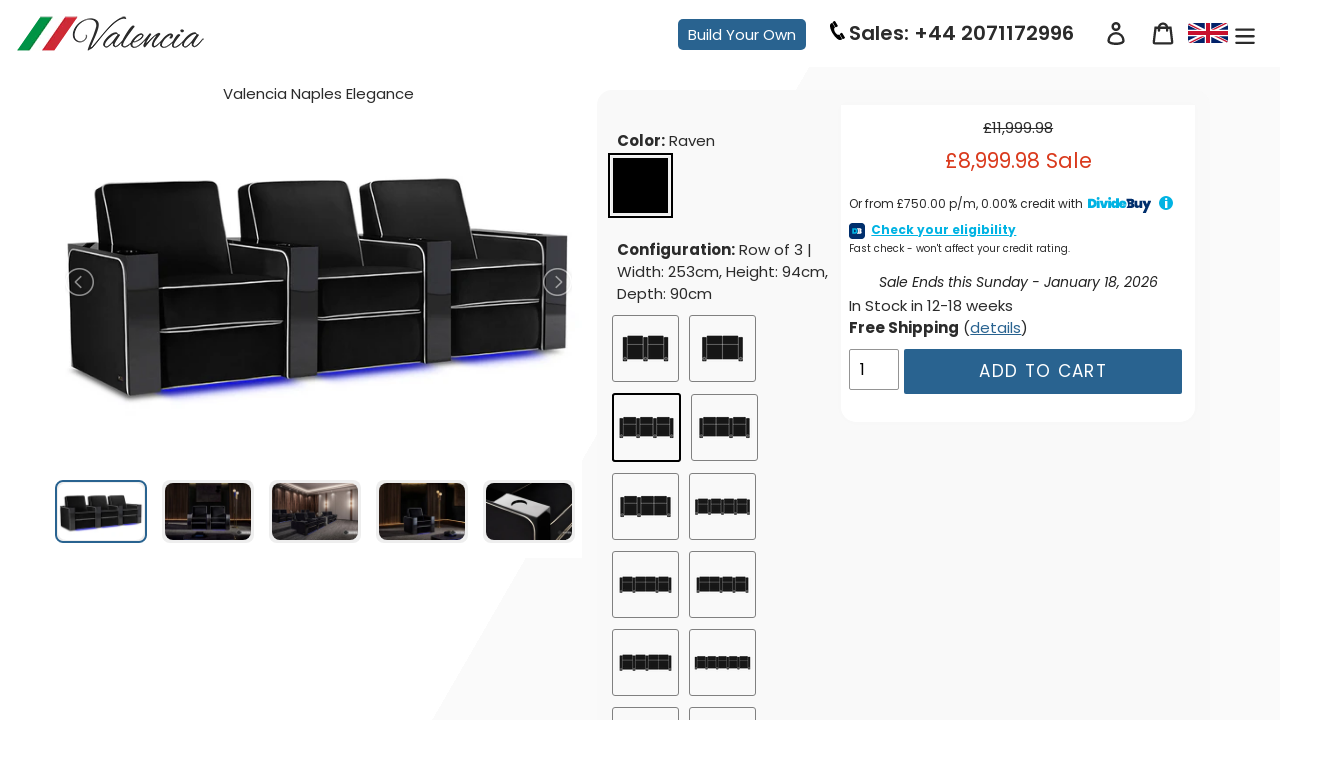

--- FILE ---
content_type: text/html; charset=utf-8
request_url: https://valenciatheaterseating.co.uk/products/valencia-naples-elegance-row-of-3-raven
body_size: 88741
content:
<!doctype html>
<html class="no-js" lang="en">
  <head>
    <script src="https://cdn-cookieyes.com/common/shopify.js"></script>
    <!-- Google Tag Manager -->
    <script>(function(w,d,s,l,i){w[l]=w[l]||[];w[l].push({'gtm.start':
    new Date().getTime(),event:'gtm.js'});var f=d.getElementsByTagName(s)[0],
    j=d.createElement(s),dl=l!='dataLayer'?'&l='+l:'';j.async=true;j.src=
    'https://www.googletagmanager.com/gtm.js?id='+i+dl;f.parentNode.insertBefore(j,f);
    })(window,document,'script','dataLayer','GTM-5QT52R8');</script>
    <!-- End Google Tag Manager -->
    

    <meta charset="utf-8">
    <meta http-equiv="X-UA-Compatible" content="IE=edge,chrome=1">
    <meta name="viewport" content="width=device-width,initial-scale=1">
    <meta name="theme-color" content="#296390">
    <link rel="canonical" href="https://valenciatheaterseating.co.uk/products/valencia-naples-elegance-row-of-3-raven"><link rel="shortcut icon" href="//valenciatheaterseating.co.uk/cdn/shop/files/fav-icon_32x32.png?v=1613577310" type="image/png"><title>Valencia Naples Elegance Row of 3 Raven</title><meta name="description" content="Recline into class with Valencia’s Naples Élégante. Reflecting the precision and balance of an orchestra, Naples Élégante is engineered with sleek Piano Black Wood armrests and upholstered with rich Raven Parisian Velour to mirror the refinement of a Grand Piano."><!-- /snippets/social-meta-tags.liquid -->




<meta property="og:site_name" content="Valencia Theater Seating UK">
<meta property="og:url" content="https://valenciatheaterseating.co.uk/products/valencia-naples-elegance-row-of-3-raven">
<meta property="og:title" content="Valencia Naples Elegance Row of 3 Raven">
<meta property="og:type" content="product">
<meta property="og:description" content="Recline into class with Valencia’s Naples Élégante. Reflecting the precision and balance of an orchestra, Naples Élégante is engineered with sleek Piano Black Wood armrests and upholstered with rich Raven Parisian Velour to mirror the refinement of a Grand Piano.">

  <meta property="og:price:amount" content="8,999.98">
  <meta property="og:price:currency" content="GBP">

<meta property="og:image" content="http://valenciatheaterseating.co.uk/cdn/shop/files/1108046c06b0572f317760a69b41bff4_1200x1200.jpg?v=1695678785"><meta property="og:image" content="http://valenciatheaterseating.co.uk/cdn/shop/files/3_Naples_Elegance_Lifestyle1_a9d633cf-38ae-4bf7-81b3-a7b66e352296_1200x1200.jpg?v=1695678785"><meta property="og:image" content="http://valenciatheaterseating.co.uk/cdn/shop/files/4_Naples_Elegance_Lifestyle2_429bbb5a-c21d-4ae6-925c-c876128b0b07_1200x1200.jpg?v=1695678785">
<meta property="og:image:secure_url" content="https://valenciatheaterseating.co.uk/cdn/shop/files/1108046c06b0572f317760a69b41bff4_1200x1200.jpg?v=1695678785"><meta property="og:image:secure_url" content="https://valenciatheaterseating.co.uk/cdn/shop/files/3_Naples_Elegance_Lifestyle1_a9d633cf-38ae-4bf7-81b3-a7b66e352296_1200x1200.jpg?v=1695678785"><meta property="og:image:secure_url" content="https://valenciatheaterseating.co.uk/cdn/shop/files/4_Naples_Elegance_Lifestyle2_429bbb5a-c21d-4ae6-925c-c876128b0b07_1200x1200.jpg?v=1695678785">


  <meta name="twitter:site" content="@ValenciaSeating">

<meta name="twitter:card" content="summary_large_image">
<meta name="twitter:title" content="Valencia Naples Elegance Row of 3 Raven">
<meta name="twitter:description" content="Recline into class with Valencia’s Naples Élégante. Reflecting the precision and balance of an orchestra, Naples Élégante is engineered with sleek Piano Black Wood armrests and upholstered with rich Raven Parisian Velour to mirror the refinement of a Grand Piano.">

    <link href="//valenciatheaterseating.co.uk/cdn/shop/t/47/assets/globo-custom.css?v=105965595524229193671750973971" rel="stylesheet" type="text/css" media="all" />
    
    
    <script>
      var theme = {
        strings: {
          addToCart: "Add to cart",
          soldOut: "Sold out",
          unavailable: "Unavailable",
          regularPrice: "Regular price",
          sale: "Sale",
          showMore: "Show More",
          showLess: "Show Less",
          addressError: "Error looking up that address",
          addressNoResults: "No results for that address",
          addressQueryLimit: "You have exceeded the Google API usage limit. Consider upgrading to a \u003ca href=\"https:\/\/developers.google.com\/maps\/premium\/usage-limits\"\u003ePremium Plan\u003c\/a\u003e.",
          authError: "There was a problem authenticating your Google Maps account.",
          newWindow: "Opens in a new window.",
          external: "Opens external website.",
          newWindowExternal: "Opens external website in a new window."
        },
        moneyFormat: "£{{amount}}"
      }

        document.documentElement.className = document.documentElement.className.replace('no-js', 'js');
    </script><script src="//valenciatheaterseating.co.uk/cdn/shop/t/47/assets/lazysizes.js?v=68441465964607740661750973971" async="async"></script>
    <script src="//valenciatheaterseating.co.uk/cdn/shop/t/47/assets/vendor.js?v=92598393878508579981750973971" defer="defer"></script>
    <script src="//valenciatheaterseating.co.uk/cdn/shop/t/47/assets/theme.js?v=54049546376079390271750973971" defer="defer"></script>
    
    <style>
      .loadingScreen{
        position:fixed;
        top:0;
        left:0;
        width:100%;
        height:100%;
        background:#fff;
        z-index:99999;
        text-align:center;
      }.loadingScreen .lds-ripple{
        /* 	max-height:100px;
        margin-top:40vh; */
      }
      .loader{
        margin: 0 0 2em;
        height: 100px;
        width: 20%;
        text-align: center;
        padding: 1em;
        margin: 0 auto 1em;
        display: inline-block;
        vertical-align: top;
        display: flex;
        height: 100vh;
        width: 100vw;
        justify-content: center;
        align-items: center;
      }

      /*
      Set the color of the icon
      */
      svg path,
      svg rect{
        /*   fill: #FF6700; */
      }
      .hide-it{
        display:none !important;
      }
    </style> 
    <script>window.performance && window.performance.mark && window.performance.mark('shopify.content_for_header.start');</script><meta name="google-site-verification" content="Cc0q8BaesTH7ajw194CqMmvyKF4Sw6K_Ruzf9zNT0Ps">
<meta id="shopify-digital-wallet" name="shopify-digital-wallet" content="/53730443451/digital_wallets/dialog">
<meta name="shopify-checkout-api-token" content="790e6dcc052d3550b87ee30a4eec1001">
<meta id="in-context-paypal-metadata" data-shop-id="53730443451" data-venmo-supported="false" data-environment="production" data-locale="en_US" data-paypal-v4="true" data-currency="GBP">
<link rel="alternate" type="application/json+oembed" href="https://valenciatheaterseating.co.uk/products/valencia-naples-elegance-row-of-3-raven.oembed">
<script async="async" src="/checkouts/internal/preloads.js?locale=en-GB"></script>
<link rel="preconnect" href="https://shop.app" crossorigin="anonymous">
<script async="async" src="https://shop.app/checkouts/internal/preloads.js?locale=en-GB&shop_id=53730443451" crossorigin="anonymous"></script>
<script id="apple-pay-shop-capabilities" type="application/json">{"shopId":53730443451,"countryCode":"GB","currencyCode":"GBP","merchantCapabilities":["supports3DS"],"merchantId":"gid:\/\/shopify\/Shop\/53730443451","merchantName":"Valencia Theater Seating UK","requiredBillingContactFields":["postalAddress","email","phone"],"requiredShippingContactFields":["postalAddress","email","phone"],"shippingType":"shipping","supportedNetworks":["visa","maestro","masterCard","amex","discover","elo"],"total":{"type":"pending","label":"Valencia Theater Seating UK","amount":"1.00"},"shopifyPaymentsEnabled":true,"supportsSubscriptions":true}</script>
<script id="shopify-features" type="application/json">{"accessToken":"790e6dcc052d3550b87ee30a4eec1001","betas":["rich-media-storefront-analytics"],"domain":"valenciatheaterseating.co.uk","predictiveSearch":true,"shopId":53730443451,"locale":"en"}</script>
<script>var Shopify = Shopify || {};
Shopify.shop = "valencia-theater-seating-uk.myshopify.com";
Shopify.locale = "en";
Shopify.currency = {"active":"GBP","rate":"1.0"};
Shopify.country = "GB";
Shopify.theme = {"name":"ClickCease\/New Cart - May Bank - UK","id":180539523451,"schema_name":"Debut","schema_version":"11.1.1","theme_store_id":null,"role":"main"};
Shopify.theme.handle = "null";
Shopify.theme.style = {"id":null,"handle":null};
Shopify.cdnHost = "valenciatheaterseating.co.uk/cdn";
Shopify.routes = Shopify.routes || {};
Shopify.routes.root = "/";</script>
<script type="module">!function(o){(o.Shopify=o.Shopify||{}).modules=!0}(window);</script>
<script>!function(o){function n(){var o=[];function n(){o.push(Array.prototype.slice.apply(arguments))}return n.q=o,n}var t=o.Shopify=o.Shopify||{};t.loadFeatures=n(),t.autoloadFeatures=n()}(window);</script>
<script>
  window.ShopifyPay = window.ShopifyPay || {};
  window.ShopifyPay.apiHost = "shop.app\/pay";
  window.ShopifyPay.redirectState = null;
</script>
<script id="shop-js-analytics" type="application/json">{"pageType":"product"}</script>
<script defer="defer" async type="module" src="//valenciatheaterseating.co.uk/cdn/shopifycloud/shop-js/modules/v2/client.init-shop-cart-sync_IZsNAliE.en.esm.js"></script>
<script defer="defer" async type="module" src="//valenciatheaterseating.co.uk/cdn/shopifycloud/shop-js/modules/v2/chunk.common_0OUaOowp.esm.js"></script>
<script type="module">
  await import("//valenciatheaterseating.co.uk/cdn/shopifycloud/shop-js/modules/v2/client.init-shop-cart-sync_IZsNAliE.en.esm.js");
await import("//valenciatheaterseating.co.uk/cdn/shopifycloud/shop-js/modules/v2/chunk.common_0OUaOowp.esm.js");

  window.Shopify.SignInWithShop?.initShopCartSync?.({"fedCMEnabled":true,"windoidEnabled":true});

</script>
<script>
  window.Shopify = window.Shopify || {};
  if (!window.Shopify.featureAssets) window.Shopify.featureAssets = {};
  window.Shopify.featureAssets['shop-js'] = {"shop-cart-sync":["modules/v2/client.shop-cart-sync_DLOhI_0X.en.esm.js","modules/v2/chunk.common_0OUaOowp.esm.js"],"init-fed-cm":["modules/v2/client.init-fed-cm_C6YtU0w6.en.esm.js","modules/v2/chunk.common_0OUaOowp.esm.js"],"shop-button":["modules/v2/client.shop-button_BCMx7GTG.en.esm.js","modules/v2/chunk.common_0OUaOowp.esm.js"],"shop-cash-offers":["modules/v2/client.shop-cash-offers_BT26qb5j.en.esm.js","modules/v2/chunk.common_0OUaOowp.esm.js","modules/v2/chunk.modal_CGo_dVj3.esm.js"],"init-windoid":["modules/v2/client.init-windoid_B9PkRMql.en.esm.js","modules/v2/chunk.common_0OUaOowp.esm.js"],"init-shop-email-lookup-coordinator":["modules/v2/client.init-shop-email-lookup-coordinator_DZkqjsbU.en.esm.js","modules/v2/chunk.common_0OUaOowp.esm.js"],"shop-toast-manager":["modules/v2/client.shop-toast-manager_Di2EnuM7.en.esm.js","modules/v2/chunk.common_0OUaOowp.esm.js"],"shop-login-button":["modules/v2/client.shop-login-button_BtqW_SIO.en.esm.js","modules/v2/chunk.common_0OUaOowp.esm.js","modules/v2/chunk.modal_CGo_dVj3.esm.js"],"avatar":["modules/v2/client.avatar_BTnouDA3.en.esm.js"],"pay-button":["modules/v2/client.pay-button_CWa-C9R1.en.esm.js","modules/v2/chunk.common_0OUaOowp.esm.js"],"init-shop-cart-sync":["modules/v2/client.init-shop-cart-sync_IZsNAliE.en.esm.js","modules/v2/chunk.common_0OUaOowp.esm.js"],"init-customer-accounts":["modules/v2/client.init-customer-accounts_DenGwJTU.en.esm.js","modules/v2/client.shop-login-button_BtqW_SIO.en.esm.js","modules/v2/chunk.common_0OUaOowp.esm.js","modules/v2/chunk.modal_CGo_dVj3.esm.js"],"init-shop-for-new-customer-accounts":["modules/v2/client.init-shop-for-new-customer-accounts_JdHXxpS9.en.esm.js","modules/v2/client.shop-login-button_BtqW_SIO.en.esm.js","modules/v2/chunk.common_0OUaOowp.esm.js","modules/v2/chunk.modal_CGo_dVj3.esm.js"],"init-customer-accounts-sign-up":["modules/v2/client.init-customer-accounts-sign-up_D6__K_p8.en.esm.js","modules/v2/client.shop-login-button_BtqW_SIO.en.esm.js","modules/v2/chunk.common_0OUaOowp.esm.js","modules/v2/chunk.modal_CGo_dVj3.esm.js"],"checkout-modal":["modules/v2/client.checkout-modal_C_ZQDY6s.en.esm.js","modules/v2/chunk.common_0OUaOowp.esm.js","modules/v2/chunk.modal_CGo_dVj3.esm.js"],"shop-follow-button":["modules/v2/client.shop-follow-button_XetIsj8l.en.esm.js","modules/v2/chunk.common_0OUaOowp.esm.js","modules/v2/chunk.modal_CGo_dVj3.esm.js"],"lead-capture":["modules/v2/client.lead-capture_DvA72MRN.en.esm.js","modules/v2/chunk.common_0OUaOowp.esm.js","modules/v2/chunk.modal_CGo_dVj3.esm.js"],"shop-login":["modules/v2/client.shop-login_ClXNxyh6.en.esm.js","modules/v2/chunk.common_0OUaOowp.esm.js","modules/v2/chunk.modal_CGo_dVj3.esm.js"],"payment-terms":["modules/v2/client.payment-terms_CNlwjfZz.en.esm.js","modules/v2/chunk.common_0OUaOowp.esm.js","modules/v2/chunk.modal_CGo_dVj3.esm.js"]};
</script>
<script>(function() {
  var isLoaded = false;
  function asyncLoad() {
    if (isLoaded) return;
    isLoaded = true;
    var urls = ["https:\/\/files-shpf.mageworx.com\/productoptions\/source.js?mw_productoptions_t=1698904511\u0026shop=valencia-theater-seating-uk.myshopify.com","https:\/\/orderstatus.w3apps.co\/js\/orderlookup.js?shop=valencia-theater-seating-uk.myshopify.com","https:\/\/app.rivyo.com\/product_review\/theme_files\/wc-product-review.js?shop=valencia-theater-seating-uk.myshopify.com","https:\/\/d1639lhkj5l89m.cloudfront.net\/js\/storefront\/uppromote.js?shop=valencia-theater-seating-uk.myshopify.com","https:\/\/app.blocky-app.com\/get_script\/8bc5fdac52c411f0b9fe0e9ddade229f.js?v=669640\u0026shop=valencia-theater-seating-uk.myshopify.com","https:\/\/candyrack.ds-cdn.com\/static\/main.js?shop=valencia-theater-seating-uk.myshopify.com"];
    for (var i = 0; i < urls.length; i++) {
      var s = document.createElement('script');
      s.type = 'text/javascript';
      s.async = true;
      s.src = urls[i];
      var x = document.getElementsByTagName('script')[0];
      x.parentNode.insertBefore(s, x);
    }
  };
  if(window.attachEvent) {
    window.attachEvent('onload', asyncLoad);
  } else {
    window.addEventListener('load', asyncLoad, false);
  }
})();</script>
<script id="__st">var __st={"a":53730443451,"offset":0,"reqid":"c9e04fc3-8f24-46a9-9c9f-d456c269c670-1768513447","pageurl":"valenciatheaterseating.co.uk\/products\/valencia-naples-elegance-row-of-3-raven","u":"522eac4479e9","p":"product","rtyp":"product","rid":7883075551419};</script>
<script>window.ShopifyPaypalV4VisibilityTracking = true;</script>
<script id="captcha-bootstrap">!function(){'use strict';const t='contact',e='account',n='new_comment',o=[[t,t],['blogs',n],['comments',n],[t,'customer']],c=[[e,'customer_login'],[e,'guest_login'],[e,'recover_customer_password'],[e,'create_customer']],r=t=>t.map((([t,e])=>`form[action*='/${t}']:not([data-nocaptcha='true']) input[name='form_type'][value='${e}']`)).join(','),a=t=>()=>t?[...document.querySelectorAll(t)].map((t=>t.form)):[];function s(){const t=[...o],e=r(t);return a(e)}const i='password',u='form_key',d=['recaptcha-v3-token','g-recaptcha-response','h-captcha-response',i],f=()=>{try{return window.sessionStorage}catch{return}},m='__shopify_v',_=t=>t.elements[u];function p(t,e,n=!1){try{const o=window.sessionStorage,c=JSON.parse(o.getItem(e)),{data:r}=function(t){const{data:e,action:n}=t;return t[m]||n?{data:e,action:n}:{data:t,action:n}}(c);for(const[e,n]of Object.entries(r))t.elements[e]&&(t.elements[e].value=n);n&&o.removeItem(e)}catch(o){console.error('form repopulation failed',{error:o})}}const l='form_type',E='cptcha';function T(t){t.dataset[E]=!0}const w=window,h=w.document,L='Shopify',v='ce_forms',y='captcha';let A=!1;((t,e)=>{const n=(g='f06e6c50-85a8-45c8-87d0-21a2b65856fe',I='https://cdn.shopify.com/shopifycloud/storefront-forms-hcaptcha/ce_storefront_forms_captcha_hcaptcha.v1.5.2.iife.js',D={infoText:'Protected by hCaptcha',privacyText:'Privacy',termsText:'Terms'},(t,e,n)=>{const o=w[L][v],c=o.bindForm;if(c)return c(t,g,e,D).then(n);var r;o.q.push([[t,g,e,D],n]),r=I,A||(h.body.append(Object.assign(h.createElement('script'),{id:'captcha-provider',async:!0,src:r})),A=!0)});var g,I,D;w[L]=w[L]||{},w[L][v]=w[L][v]||{},w[L][v].q=[],w[L][y]=w[L][y]||{},w[L][y].protect=function(t,e){n(t,void 0,e),T(t)},Object.freeze(w[L][y]),function(t,e,n,w,h,L){const[v,y,A,g]=function(t,e,n){const i=e?o:[],u=t?c:[],d=[...i,...u],f=r(d),m=r(i),_=r(d.filter((([t,e])=>n.includes(e))));return[a(f),a(m),a(_),s()]}(w,h,L),I=t=>{const e=t.target;return e instanceof HTMLFormElement?e:e&&e.form},D=t=>v().includes(t);t.addEventListener('submit',(t=>{const e=I(t);if(!e)return;const n=D(e)&&!e.dataset.hcaptchaBound&&!e.dataset.recaptchaBound,o=_(e),c=g().includes(e)&&(!o||!o.value);(n||c)&&t.preventDefault(),c&&!n&&(function(t){try{if(!f())return;!function(t){const e=f();if(!e)return;const n=_(t);if(!n)return;const o=n.value;o&&e.removeItem(o)}(t);const e=Array.from(Array(32),(()=>Math.random().toString(36)[2])).join('');!function(t,e){_(t)||t.append(Object.assign(document.createElement('input'),{type:'hidden',name:u})),t.elements[u].value=e}(t,e),function(t,e){const n=f();if(!n)return;const o=[...t.querySelectorAll(`input[type='${i}']`)].map((({name:t})=>t)),c=[...d,...o],r={};for(const[a,s]of new FormData(t).entries())c.includes(a)||(r[a]=s);n.setItem(e,JSON.stringify({[m]:1,action:t.action,data:r}))}(t,e)}catch(e){console.error('failed to persist form',e)}}(e),e.submit())}));const S=(t,e)=>{t&&!t.dataset[E]&&(n(t,e.some((e=>e===t))),T(t))};for(const o of['focusin','change'])t.addEventListener(o,(t=>{const e=I(t);D(e)&&S(e,y())}));const B=e.get('form_key'),M=e.get(l),P=B&&M;t.addEventListener('DOMContentLoaded',(()=>{const t=y();if(P)for(const e of t)e.elements[l].value===M&&p(e,B);[...new Set([...A(),...v().filter((t=>'true'===t.dataset.shopifyCaptcha))])].forEach((e=>S(e,t)))}))}(h,new URLSearchParams(w.location.search),n,t,e,['guest_login'])})(!0,!0)}();</script>
<script integrity="sha256-4kQ18oKyAcykRKYeNunJcIwy7WH5gtpwJnB7kiuLZ1E=" data-source-attribution="shopify.loadfeatures" defer="defer" src="//valenciatheaterseating.co.uk/cdn/shopifycloud/storefront/assets/storefront/load_feature-a0a9edcb.js" crossorigin="anonymous"></script>
<script crossorigin="anonymous" defer="defer" src="//valenciatheaterseating.co.uk/cdn/shopifycloud/storefront/assets/shopify_pay/storefront-65b4c6d7.js?v=20250812"></script>
<script data-source-attribution="shopify.dynamic_checkout.dynamic.init">var Shopify=Shopify||{};Shopify.PaymentButton=Shopify.PaymentButton||{isStorefrontPortableWallets:!0,init:function(){window.Shopify.PaymentButton.init=function(){};var t=document.createElement("script");t.src="https://valenciatheaterseating.co.uk/cdn/shopifycloud/portable-wallets/latest/portable-wallets.en.js",t.type="module",document.head.appendChild(t)}};
</script>
<script data-source-attribution="shopify.dynamic_checkout.buyer_consent">
  function portableWalletsHideBuyerConsent(e){var t=document.getElementById("shopify-buyer-consent"),n=document.getElementById("shopify-subscription-policy-button");t&&n&&(t.classList.add("hidden"),t.setAttribute("aria-hidden","true"),n.removeEventListener("click",e))}function portableWalletsShowBuyerConsent(e){var t=document.getElementById("shopify-buyer-consent"),n=document.getElementById("shopify-subscription-policy-button");t&&n&&(t.classList.remove("hidden"),t.removeAttribute("aria-hidden"),n.addEventListener("click",e))}window.Shopify?.PaymentButton&&(window.Shopify.PaymentButton.hideBuyerConsent=portableWalletsHideBuyerConsent,window.Shopify.PaymentButton.showBuyerConsent=portableWalletsShowBuyerConsent);
</script>
<script data-source-attribution="shopify.dynamic_checkout.cart.bootstrap">document.addEventListener("DOMContentLoaded",(function(){function t(){return document.querySelector("shopify-accelerated-checkout-cart, shopify-accelerated-checkout")}if(t())Shopify.PaymentButton.init();else{new MutationObserver((function(e,n){t()&&(Shopify.PaymentButton.init(),n.disconnect())})).observe(document.body,{childList:!0,subtree:!0})}}));
</script>
<link id="shopify-accelerated-checkout-styles" rel="stylesheet" media="screen" href="https://valenciatheaterseating.co.uk/cdn/shopifycloud/portable-wallets/latest/accelerated-checkout-backwards-compat.css" crossorigin="anonymous">
<style id="shopify-accelerated-checkout-cart">
        #shopify-buyer-consent {
  margin-top: 1em;
  display: inline-block;
  width: 100%;
}

#shopify-buyer-consent.hidden {
  display: none;
}

#shopify-subscription-policy-button {
  background: none;
  border: none;
  padding: 0;
  text-decoration: underline;
  font-size: inherit;
  cursor: pointer;
}

#shopify-subscription-policy-button::before {
  box-shadow: none;
}

      </style>

<script>window.performance && window.performance.mark && window.performance.mark('shopify.content_for_header.end');</script>

    <script>
      /*! jQuery v2.2.4 | (c) jQuery Foundation | jquery.org/license */
      !function(a,b){"object"==typeof module&&"object"==typeof module.exports?module.exports=a.document?b(a,!0):function(a){if(!a.document)throw new Error("jQuery requires a window with a document");return b(a)}:b(a)}("undefined"!=typeof window?window:this,function(a,b){var c=[],d=a.document,e=c.slice,f=c.concat,g=c.push,h=c.indexOf,i={},j=i.toString,k=i.hasOwnProperty,l={},m="2.2.4",n=function(a,b){return new n.fn.init(a,b)},o=/^[\s\uFEFF\xA0]+|[\s\uFEFF\xA0]+$/g,p=/^-ms-/,q=/-([\da-z])/gi,r=function(a,b){return b.toUpperCase()};n.fn=n.prototype={jquery:m,constructor:n,selector:"",length:0,toArray:function(){return e.call(this)},get:function(a){return null!=a?0>a?this[a+this.length]:this[a]:e.call(this)},pushStack:function(a){var b=n.merge(this.constructor(),a);return b.prevObject=this,b.context=this.context,b},each:function(a){return n.each(this,a)},map:function(a){return this.pushStack(n.map(this,function(b,c){return a.call(b,c,b)}))},slice:function(){return this.pushStack(e.apply(this,arguments))},first:function(){return this.eq(0)},last:function(){return this.eq(-1)},eq:function(a){var b=this.length,c=+a+(0>a?b:0);return this.pushStack(c>=0&&b>c?[this[c]]:[])},end:function(){return this.prevObject||this.constructor()},push:g,sort:c.sort,splice:c.splice},n.extend=n.fn.extend=function(){var a,b,c,d,e,f,g=arguments[0]||{},h=1,i=arguments.length,j=!1;for("boolean"==typeof g&&(j=g,g=arguments[h]||{},h++),"object"==typeof g||n.isFunction(g)||(g={}),h===i&&(g=this,h--);i>h;h++)if(null!=(a=arguments[h]))for(b in a)c=g[b],d=a[b],g!==d&&(j&&d&&(n.isPlainObject(d)||(e=n.isArray(d)))?(e?(e=!1,f=c&&n.isArray(c)?c:[]):f=c&&n.isPlainObject(c)?c:{},g[b]=n.extend(j,f,d)):void 0!==d&&(g[b]=d));return g},n.extend({expando:"jQuery"+(m+Math.random()).replace(/\D/g,""),isReady:!0,error:function(a){throw new Error(a)},noop:function(){},isFunction:function(a){return"function"===n.type(a)},isArray:Array.isArray,isWindow:function(a){return null!=a&&a===a.window},isNumeric:function(a){var b=a&&a.toString();return!n.isArray(a)&&b-parseFloat(b)+1>=0},isPlainObject:function(a){var b;if("object"!==n.type(a)||a.nodeType||n.isWindow(a))return!1;if(a.constructor&&!k.call(a,"constructor")&&!k.call(a.constructor.prototype||{},"isPrototypeOf"))return!1;for(b in a);return void 0===b||k.call(a,b)},isEmptyObject:function(a){var b;for(b in a)return!1;return!0},type:function(a){return null==a?a+"":"object"==typeof a||"function"==typeof a?i[j.call(a)]||"object":typeof a},globalEval:function(a){var b,c=eval;a=n.trim(a),a&&(1===a.indexOf("use strict")?(b=d.createElement("script"),b.text=a,d.head.appendChild(b).parentNode.removeChild(b)):c(a))},camelCase:function(a){return a.replace(p,"ms-").replace(q,r)},nodeName:function(a,b){return a.nodeName&&a.nodeName.toLowerCase()===b.toLowerCase()},each:function(a,b){var c,d=0;if(s(a)){for(c=a.length;c>d;d++)if(b.call(a[d],d,a[d])===!1)break}else for(d in a)if(b.call(a[d],d,a[d])===!1)break;return a},trim:function(a){return null==a?"":(a+"").replace(o,"")},makeArray:function(a,b){var c=b||[];return null!=a&&(s(Object(a))?n.merge(c,"string"==typeof a?[a]:a):g.call(c,a)),c},inArray:function(a,b,c){return null==b?-1:h.call(b,a,c)},merge:function(a,b){for(var c=+b.length,d=0,e=a.length;c>d;d++)a[e++]=b[d];return a.length=e,a},grep:function(a,b,c){for(var d,e=[],f=0,g=a.length,h=!c;g>f;f++)d=!b(a[f],f),d!==h&&e.push(a[f]);return e},map:function(a,b,c){var d,e,g=0,h=[];if(s(a))for(d=a.length;d>g;g++)e=b(a[g],g,c),null!=e&&h.push(e);else for(g in a)e=b(a[g],g,c),null!=e&&h.push(e);return f.apply([],h)},guid:1,proxy:function(a,b){var c,d,f;return"string"==typeof b&&(c=a[b],b=a,a=c),n.isFunction(a)?(d=e.call(arguments,2),f=function(){return a.apply(b||this,d.concat(e.call(arguments)))},f.guid=a.guid=a.guid||n.guid++,f):void 0},now:Date.now,support:l}),"function"==typeof Symbol&&(n.fn[Symbol.iterator]=c[Symbol.iterator]),n.each("Boolean Number String Function Array Date RegExp Object Error Symbol".split(" "),function(a,b){i["[object "+b+"]"]=b.toLowerCase()});function s(a){var b=!!a&&"length"in a&&a.length,c=n.type(a);return"function"===c||n.isWindow(a)?!1:"array"===c||0===b||"number"==typeof b&&b>0&&b-1 in a}var t=function(a){var b,c,d,e,f,g,h,i,j,k,l,m,n,o,p,q,r,s,t,u="sizzle"+1*new Date,v=a.document,w=0,x=0,y=ga(),z=ga(),A=ga(),B=function(a,b){return a===b&&(l=!0),0},C=1<<31,D={}.hasOwnProperty,E=[],F=E.pop,G=E.push,H=E.push,I=E.slice,J=function(a,b){for(var c=0,d=a.length;d>c;c++)if(a[c]===b)return c;return-1},K="checked|selected|async|autofocus|autoplay|controls|defer|disabled|hidden|ismap|loop|multiple|open|readonly|required|scoped",L="[\\x20\\t\\r\\n\\f]",M="(?:\\\\.|[\\w-]|[^\\x00-\\xa0])+",N="\\["+L+"*("+M+")(?:"+L+"*([*^$|!~]?=)"+L+"*(?:'((?:\\\\.|[^\\\\'])*)'|\"((?:\\\\.|[^\\\\\"])*)\"|("+M+"))|)"+L+"*\\]",O=":("+M+")(?:\\((('((?:\\\\.|[^\\\\'])*)'|\"((?:\\\\.|[^\\\\\"])*)\")|((?:\\\\.|[^\\\\()[\\]]|"+N+")*)|.*)\\)|)",P=new RegExp(L+"+","g"),Q=new RegExp("^"+L+"+|((?:^|[^\\\\])(?:\\\\.)*)"+L+"+$","g"),R=new RegExp("^"+L+"*,"+L+"*"),S=new RegExp("^"+L+"*([>+~]|"+L+")"+L+"*"),T=new RegExp("="+L+"*([^\\]'\"]*?)"+L+"*\\]","g"),U=new RegExp(O),V=new RegExp("^"+M+"$"),W={ID:new RegExp("^#("+M+")"),CLASS:new RegExp("^\\.("+M+")"),TAG:new RegExp("^("+M+"|[*])"),ATTR:new RegExp("^"+N),PSEUDO:new RegExp("^"+O),CHILD:new RegExp("^:(only|first|last|nth|nth-last)-(child|of-type)(?:\\("+L+"*(even|odd|(([+-]|)(\\d*)n|)"+L+"*(?:([+-]|)"+L+"*(\\d+)|))"+L+"*\\)|)","i"),bool:new RegExp("^(?:"+K+")$","i"),needsContext:new RegExp("^"+L+"*[>+~]|:(even|odd|eq|gt|lt|nth|first|last)(?:\\("+L+"*((?:-\\d)?\\d*)"+L+"*\\)|)(?=[^-]|$)","i")},X=/^(?:input|select|textarea|button)$/i,Y=/^h\d$/i,Z=/^[^{]+\{\s*\[native \w/,$=/^(?:#([\w-]+)|(\w+)|\.([\w-]+))$/,_=/[+~]/,aa=/'|\\/g,ba=new RegExp("\\\\([\\da-f]{1,6}"+L+"?|("+L+")|.)","ig"),ca=function(a,b,c){var d="0x"+b-65536;return d!==d||c?b:0>d?String.fromCharCode(d+65536):String.fromCharCode(d>>10|55296,1023&d|56320)},da=function(){m()};try{H.apply(E=I.call(v.childNodes),v.childNodes),E[v.childNodes.length].nodeType}catch(ea){H={apply:E.length?function(a,b){G.apply(a,I.call(b))}:function(a,b){var c=a.length,d=0;while(a[c++]=b[d++]);a.length=c-1}}}function fa(a,b,d,e){var f,h,j,k,l,o,r,s,w=b&&b.ownerDocument,x=b?b.nodeType:9;if(d=d||[],"string"!=typeof a||!a||1!==x&&9!==x&&11!==x)return d;if(!e&&((b?b.ownerDocument||b:v)!==n&&m(b),b=b||n,p)){if(11!==x&&(o=$.exec(a)))if(f=o[1]){if(9===x){if(!(j=b.getElementById(f)))return d;if(j.id===f)return d.push(j),d}else if(w&&(j=w.getElementById(f))&&t(b,j)&&j.id===f)return d.push(j),d}else{if(o[2])return H.apply(d,b.getElementsByTagName(a)),d;if((f=o[3])&&c.getElementsByClassName&&b.getElementsByClassName)return H.apply(d,b.getElementsByClassName(f)),d}if(c.qsa&&!A[a+" "]&&(!q||!q.test(a))){if(1!==x)w=b,s=a;else if("object"!==b.nodeName.toLowerCase()){(k=b.getAttribute("id"))?k=k.replace(aa,"\\$&"):b.setAttribute("id",k=u),r=g(a),h=r.length,l=V.test(k)?"#"+k:"[id='"+k+"']";while(h--)r[h]=l+" "+qa(r[h]);s=r.join(","),w=_.test(a)&&oa(b.parentNode)||b}if(s)try{return H.apply(d,w.querySelectorAll(s)),d}catch(y){}finally{k===u&&b.removeAttribute("id")}}}return i(a.replace(Q,"$1"),b,d,e)}function ga(){var a=[];function b(c,e){return a.push(c+" ")>d.cacheLength&&delete b[a.shift()],b[c+" "]=e}return b}function ha(a){return a[u]=!0,a}function ia(a){var b=n.createElement("div");try{return!!a(b)}catch(c){return!1}finally{b.parentNode&&b.parentNode.removeChild(b),b=null}}function ja(a,b){var c=a.split("|"),e=c.length;while(e--)d.attrHandle[c[e]]=b}function ka(a,b){var c=b&&a,d=c&&1===a.nodeType&&1===b.nodeType&&(~b.sourceIndex||C)-(~a.sourceIndex||C);if(d)return d;if(c)while(c=c.nextSibling)if(c===b)return-1;return a?1:-1}function la(a){return function(b){var c=b.nodeName.toLowerCase();return"input"===c&&b.type===a}}function ma(a){return function(b){var c=b.nodeName.toLowerCase();return("input"===c||"button"===c)&&b.type===a}}function na(a){return ha(function(b){return b=+b,ha(function(c,d){var e,f=a([],c.length,b),g=f.length;while(g--)c[e=f[g]]&&(c[e]=!(d[e]=c[e]))})})}function oa(a){return a&&"undefined"!=typeof a.getElementsByTagName&&a}c=fa.support={},f=fa.isXML=function(a){var b=a&&(a.ownerDocument||a).documentElement;return b?"HTML"!==b.nodeName:!1},m=fa.setDocument=function(a){var b,e,g=a?a.ownerDocument||a:v;return g!==n&&9===g.nodeType&&g.documentElement?(n=g,o=n.documentElement,p=!f(n),(e=n.defaultView)&&e.top!==e&&(e.addEventListener?e.addEventListener("unload",da,!1):e.attachEvent&&e.attachEvent("onunload",da)),c.attributes=ia(function(a){return a.className="i",!a.getAttribute("className")}),c.getElementsByTagName=ia(function(a){return a.appendChild(n.createComment("")),!a.getElementsByTagName("*").length}),c.getElementsByClassName=Z.test(n.getElementsByClassName),c.getById=ia(function(a){return o.appendChild(a).id=u,!n.getElementsByName||!n.getElementsByName(u).length}),c.getById?(d.find.ID=function(a,b){if("undefined"!=typeof b.getElementById&&p){var c=b.getElementById(a);return c?[c]:[]}},d.filter.ID=function(a){var b=a.replace(ba,ca);return function(a){return a.getAttribute("id")===b}}):(delete d.find.ID,d.filter.ID=function(a){var b=a.replace(ba,ca);return function(a){var c="undefined"!=typeof a.getAttributeNode&&a.getAttributeNode("id");return c&&c.value===b}}),d.find.TAG=c.getElementsByTagName?function(a,b){return"undefined"!=typeof b.getElementsByTagName?b.getElementsByTagName(a):c.qsa?b.querySelectorAll(a):void 0}:function(a,b){var c,d=[],e=0,f=b.getElementsByTagName(a);if("*"===a){while(c=f[e++])1===c.nodeType&&d.push(c);return d}return f},d.find.CLASS=c.getElementsByClassName&&function(a,b){return"undefined"!=typeof b.getElementsByClassName&&p?b.getElementsByClassName(a):void 0},r=[],q=[],(c.qsa=Z.test(n.querySelectorAll))&&(ia(function(a){o.appendChild(a).innerHTML="<a id='"+u+"'></a><select id='"+u+"-\r\\' msallowcapture=''><option selected=''></option></select>",a.querySelectorAll("[msallowcapture^='']").length&&q.push("[*^$]="+L+"*(?:''|\"\")"),a.querySelectorAll("[selected]").length||q.push("\\["+L+"*(?:value|"+K+")"),a.querySelectorAll("[id~="+u+"-]").length||q.push("~="),a.querySelectorAll(":checked").length||q.push(":checked"),a.querySelectorAll("a#"+u+"+*").length||q.push(".#.+[+~]")}),ia(function(a){var b=n.createElement("input");b.setAttribute("type","hidden"),a.appendChild(b).setAttribute("name","D"),a.querySelectorAll("[name=d]").length&&q.push("name"+L+"*[*^$|!~]?="),a.querySelectorAll(":enabled").length||q.push(":enabled",":disabled"),a.querySelectorAll("*,:x"),q.push(",.*:")})),(c.matchesSelector=Z.test(s=o.matches||o.webkitMatchesSelector||o.mozMatchesSelector||o.oMatchesSelector||o.msMatchesSelector))&&ia(function(a){c.disconnectedMatch=s.call(a,"div"),s.call(a,"[s!='']:x"),r.push("!=",O)}),q=q.length&&new RegExp(q.join("|")),r=r.length&&new RegExp(r.join("|")),b=Z.test(o.compareDocumentPosition),t=b||Z.test(o.contains)?function(a,b){var c=9===a.nodeType?a.documentElement:a,d=b&&b.parentNode;return a===d||!(!d||1!==d.nodeType||!(c.contains?c.contains(d):a.compareDocumentPosition&&16&a.compareDocumentPosition(d)))}:function(a,b){if(b)while(b=b.parentNode)if(b===a)return!0;return!1},B=b?function(a,b){if(a===b)return l=!0,0;var d=!a.compareDocumentPosition-!b.compareDocumentPosition;return d?d:(d=(a.ownerDocument||a)===(b.ownerDocument||b)?a.compareDocumentPosition(b):1,1&d||!c.sortDetached&&b.compareDocumentPosition(a)===d?a===n||a.ownerDocument===v&&t(v,a)?-1:b===n||b.ownerDocument===v&&t(v,b)?1:k?J(k,a)-J(k,b):0:4&d?-1:1)}:function(a,b){if(a===b)return l=!0,0;var c,d=0,e=a.parentNode,f=b.parentNode,g=[a],h=[b];if(!e||!f)return a===n?-1:b===n?1:e?-1:f?1:k?J(k,a)-J(k,b):0;if(e===f)return ka(a,b);c=a;while(c=c.parentNode)g.unshift(c);c=b;while(c=c.parentNode)h.unshift(c);while(g[d]===h[d])d++;return d?ka(g[d],h[d]):g[d]===v?-1:h[d]===v?1:0},n):n},fa.matches=function(a,b){return fa(a,null,null,b)},fa.matchesSelector=function(a,b){if((a.ownerDocument||a)!==n&&m(a),b=b.replace(T,"='$1']"),c.matchesSelector&&p&&!A[b+" "]&&(!r||!r.test(b))&&(!q||!q.test(b)))try{var d=s.call(a,b);if(d||c.disconnectedMatch||a.document&&11!==a.document.nodeType)return d}catch(e){}return fa(b,n,null,[a]).length>0},fa.contains=function(a,b){return(a.ownerDocument||a)!==n&&m(a),t(a,b)},fa.attr=function(a,b){(a.ownerDocument||a)!==n&&m(a);var e=d.attrHandle[b.toLowerCase()],f=e&&D.call(d.attrHandle,b.toLowerCase())?e(a,b,!p):void 0;return void 0!==f?f:c.attributes||!p?a.getAttribute(b):(f=a.getAttributeNode(b))&&f.specified?f.value:null},fa.error=function(a){throw new Error("Syntax error, unrecognized expression: "+a)},fa.uniqueSort=function(a){var b,d=[],e=0,f=0;if(l=!c.detectDuplicates,k=!c.sortStable&&a.slice(0),a.sort(B),l){while(b=a[f++])b===a[f]&&(e=d.push(f));while(e--)a.splice(d[e],1)}return k=null,a},e=fa.getText=function(a){var b,c="",d=0,f=a.nodeType;if(f){if(1===f||9===f||11===f){if("string"==typeof a.textContent)return a.textContent;for(a=a.firstChild;a;a=a.nextSibling)c+=e(a)}else if(3===f||4===f)return a.nodeValue}else while(b=a[d++])c+=e(b);return c},d=fa.selectors={cacheLength:50,createPseudo:ha,match:W,attrHandle:{},find:{},relative:{">":{dir:"parentNode",first:!0}," ":{dir:"parentNode"},"+":{dir:"previousSibling",first:!0},"~":{dir:"previousSibling"}},preFilter:{ATTR:function(a){return a[1]=a[1].replace(ba,ca),a[3]=(a[3]||a[4]||a[5]||"").replace(ba,ca),"~="===a[2]&&(a[3]=" "+a[3]+" "),a.slice(0,4)},CHILD:function(a){return a[1]=a[1].toLowerCase(),"nth"===a[1].slice(0,3)?(a[3]||fa.error(a[0]),a[4]=+(a[4]?a[5]+(a[6]||1):2*("even"===a[3]||"odd"===a[3])),a[5]=+(a[7]+a[8]||"odd"===a[3])):a[3]&&fa.error(a[0]),a},PSEUDO:function(a){var b,c=!a[6]&&a[2];return W.CHILD.test(a[0])?null:(a[3]?a[2]=a[4]||a[5]||"":c&&U.test(c)&&(b=g(c,!0))&&(b=c.indexOf(")",c.length-b)-c.length)&&(a[0]=a[0].slice(0,b),a[2]=c.slice(0,b)),a.slice(0,3))}},filter:{TAG:function(a){var b=a.replace(ba,ca).toLowerCase();return"*"===a?function(){return!0}:function(a){return a.nodeName&&a.nodeName.toLowerCase()===b}},CLASS:function(a){var b=y[a+" "];return b||(b=new RegExp("(^|"+L+")"+a+"("+L+"|$)"))&&y(a,function(a){return b.test("string"==typeof a.className&&a.className||"undefined"!=typeof a.getAttribute&&a.getAttribute("class")||"")})},ATTR:function(a,b,c){return function(d){var e=fa.attr(d,a);return null==e?"!="===b:b?(e+="","="===b?e===c:"!="===b?e!==c:"^="===b?c&&0===e.indexOf(c):"*="===b?c&&e.indexOf(c)>-1:"$="===b?c&&e.slice(-c.length)===c:"~="===b?(" "+e.replace(P," ")+" ").indexOf(c)>-1:"|="===b?e===c||e.slice(0,c.length+1)===c+"-":!1):!0}},CHILD:function(a,b,c,d,e){var f="nth"!==a.slice(0,3),g="last"!==a.slice(-4),h="of-type"===b;return 1===d&&0===e?function(a){return!!a.parentNode}:function(b,c,i){var j,k,l,m,n,o,p=f!==g?"nextSibling":"previousSibling",q=b.parentNode,r=h&&b.nodeName.toLowerCase(),s=!i&&!h,t=!1;if(q){if(f){while(p){m=b;while(m=m[p])if(h?m.nodeName.toLowerCase()===r:1===m.nodeType)return!1;o=p="only"===a&&!o&&"nextSibling"}return!0}if(o=[g?q.firstChild:q.lastChild],g&&s){m=q,l=m[u]||(m[u]={}),k=l[m.uniqueID]||(l[m.uniqueID]={}),j=k[a]||[],n=j[0]===w&&j[1],t=n&&j[2],m=n&&q.childNodes[n];while(m=++n&&m&&m[p]||(t=n=0)||o.pop())if(1===m.nodeType&&++t&&m===b){k[a]=[w,n,t];break}}else if(s&&(m=b,l=m[u]||(m[u]={}),k=l[m.uniqueID]||(l[m.uniqueID]={}),j=k[a]||[],n=j[0]===w&&j[1],t=n),t===!1)while(m=++n&&m&&m[p]||(t=n=0)||o.pop())if((h?m.nodeName.toLowerCase()===r:1===m.nodeType)&&++t&&(s&&(l=m[u]||(m[u]={}),k=l[m.uniqueID]||(l[m.uniqueID]={}),k[a]=[w,t]),m===b))break;return t-=e,t===d||t%d===0&&t/d>=0}}},PSEUDO:function(a,b){var c,e=d.pseudos[a]||d.setFilters[a.toLowerCase()]||fa.error("unsupported pseudo: "+a);return e[u]?e(b):e.length>1?(c=[a,a,"",b],d.setFilters.hasOwnProperty(a.toLowerCase())?ha(function(a,c){var d,f=e(a,b),g=f.length;while(g--)d=J(a,f[g]),a[d]=!(c[d]=f[g])}):function(a){return e(a,0,c)}):e}},pseudos:{not:ha(function(a){var b=[],c=[],d=h(a.replace(Q,"$1"));return d[u]?ha(function(a,b,c,e){var f,g=d(a,null,e,[]),h=a.length;while(h--)(f=g[h])&&(a[h]=!(b[h]=f))}):function(a,e,f){return b[0]=a,d(b,null,f,c),b[0]=null,!c.pop()}}),has:ha(function(a){return function(b){return fa(a,b).length>0}}),contains:ha(function(a){return a=a.replace(ba,ca),function(b){return(b.textContent||b.innerText||e(b)).indexOf(a)>-1}}),lang:ha(function(a){return V.test(a||"")||fa.error("unsupported lang: "+a),a=a.replace(ba,ca).toLowerCase(),function(b){var c;do if(c=p?b.lang:b.getAttribute("xml:lang")||b.getAttribute("lang"))return c=c.toLowerCase(),c===a||0===c.indexOf(a+"-");while((b=b.parentNode)&&1===b.nodeType);return!1}}),target:function(b){var c=a.location&&a.location.hash;return c&&c.slice(1)===b.id},root:function(a){return a===o},focus:function(a){return a===n.activeElement&&(!n.hasFocus||n.hasFocus())&&!!(a.type||a.href||~a.tabIndex)},enabled:function(a){return a.disabled===!1},disabled:function(a){return a.disabled===!0},checked:function(a){var b=a.nodeName.toLowerCase();return"input"===b&&!!a.checked||"option"===b&&!!a.selected},selected:function(a){return a.parentNode&&a.parentNode.selectedIndex,a.selected===!0},empty:function(a){for(a=a.firstChild;a;a=a.nextSibling)if(a.nodeType<6)return!1;return!0},parent:function(a){return!d.pseudos.empty(a)},header:function(a){return Y.test(a.nodeName)},input:function(a){return X.test(a.nodeName)},button:function(a){var b=a.nodeName.toLowerCase();return"input"===b&&"button"===a.type||"button"===b},text:function(a){var b;return"input"===a.nodeName.toLowerCase()&&"text"===a.type&&(null==(b=a.getAttribute("type"))||"text"===b.toLowerCase())},first:na(function(){return[0]}),last:na(function(a,b){return[b-1]}),eq:na(function(a,b,c){return[0>c?c+b:c]}),even:na(function(a,b){for(var c=0;b>c;c+=2)a.push(c);return a}),odd:na(function(a,b){for(var c=1;b>c;c+=2)a.push(c);return a}),lt:na(function(a,b,c){for(var d=0>c?c+b:c;--d>=0;)a.push(d);return a}),gt:na(function(a,b,c){for(var d=0>c?c+b:c;++d<b;)a.push(d);return a})}},d.pseudos.nth=d.pseudos.eq;for(b in{radio:!0,checkbox:!0,file:!0,password:!0,image:!0})d.pseudos[b]=la(b);for(b in{submit:!0,reset:!0})d.pseudos[b]=ma(b);function pa(){}pa.prototype=d.filters=d.pseudos,d.setFilters=new pa,g=fa.tokenize=function(a,b){var c,e,f,g,h,i,j,k=z[a+" "];if(k)return b?0:k.slice(0);h=a,i=[],j=d.preFilter;while(h){c&&!(e=R.exec(h))||(e&&(h=h.slice(e[0].length)||h),i.push(f=[])),c=!1,(e=S.exec(h))&&(c=e.shift(),f.push({value:c,type:e[0].replace(Q," ")}),h=h.slice(c.length));for(g in d.filter)!(e=W[g].exec(h))||j[g]&&!(e=j[g](e))||(c=e.shift(),f.push({value:c,type:g,matches:e}),h=h.slice(c.length));if(!c)break}return b?h.length:h?fa.error(a):z(a,i).slice(0)};function qa(a){for(var b=0,c=a.length,d="";c>b;b++)d+=a[b].value;return d}function ra(a,b,c){var d=b.dir,e=c&&"parentNode"===d,f=x++;return b.first?function(b,c,f){while(b=b[d])if(1===b.nodeType||e)return a(b,c,f)}:function(b,c,g){var h,i,j,k=[w,f];if(g){while(b=b[d])if((1===b.nodeType||e)&&a(b,c,g))return!0}else while(b=b[d])if(1===b.nodeType||e){if(j=b[u]||(b[u]={}),i=j[b.uniqueID]||(j[b.uniqueID]={}),(h=i[d])&&h[0]===w&&h[1]===f)return k[2]=h[2];if(i[d]=k,k[2]=a(b,c,g))return!0}}}function sa(a){return a.length>1?function(b,c,d){var e=a.length;while(e--)if(!a[e](b,c,d))return!1;return!0}:a[0]}function ta(a,b,c){for(var d=0,e=b.length;e>d;d++)fa(a,b[d],c);return c}function ua(a,b,c,d,e){for(var f,g=[],h=0,i=a.length,j=null!=b;i>h;h++)(f=a[h])&&(c&&!c(f,d,e)||(g.push(f),j&&b.push(h)));return g}function va(a,b,c,d,e,f){return d&&!d[u]&&(d=va(d)),e&&!e[u]&&(e=va(e,f)),ha(function(f,g,h,i){var j,k,l,m=[],n=[],o=g.length,p=f||ta(b||"*",h.nodeType?[h]:h,[]),q=!a||!f&&b?p:ua(p,m,a,h,i),r=c?e||(f?a:o||d)?[]:g:q;if(c&&c(q,r,h,i),d){j=ua(r,n),d(j,[],h,i),k=j.length;while(k--)(l=j[k])&&(r[n[k]]=!(q[n[k]]=l))}if(f){if(e||a){if(e){j=[],k=r.length;while(k--)(l=r[k])&&j.push(q[k]=l);e(null,r=[],j,i)}k=r.length;while(k--)(l=r[k])&&(j=e?J(f,l):m[k])>-1&&(f[j]=!(g[j]=l))}}else r=ua(r===g?r.splice(o,r.length):r),e?e(null,g,r,i):H.apply(g,r)})}function wa(a){for(var b,c,e,f=a.length,g=d.relative[a[0].type],h=g||d.relative[" "],i=g?1:0,k=ra(function(a){return a===b},h,!0),l=ra(function(a){return J(b,a)>-1},h,!0),m=[function(a,c,d){var e=!g&&(d||c!==j)||((b=c).nodeType?k(a,c,d):l(a,c,d));return b=null,e}];f>i;i++)if(c=d.relative[a[i].type])m=[ra(sa(m),c)];else{if(c=d.filter[a[i].type].apply(null,a[i].matches),c[u]){for(e=++i;f>e;e++)if(d.relative[a[e].type])break;return va(i>1&&sa(m),i>1&&qa(a.slice(0,i-1).concat({value:" "===a[i-2].type?"*":""})).replace(Q,"$1"),c,e>i&&wa(a.slice(i,e)),f>e&&wa(a=a.slice(e)),f>e&&qa(a))}m.push(c)}return sa(m)}function xa(a,b){var c=b.length>0,e=a.length>0,f=function(f,g,h,i,k){var l,o,q,r=0,s="0",t=f&&[],u=[],v=j,x=f||e&&d.find.TAG("*",k),y=w+=null==v?1:Math.random()||.1,z=x.length;for(k&&(j=g===n||g||k);s!==z&&null!=(l=x[s]);s++){if(e&&l){o=0,g||l.ownerDocument===n||(m(l),h=!p);while(q=a[o++])if(q(l,g||n,h)){i.push(l);break}k&&(w=y)}c&&((l=!q&&l)&&r--,f&&t.push(l))}if(r+=s,c&&s!==r){o=0;while(q=b[o++])q(t,u,g,h);if(f){if(r>0)while(s--)t[s]||u[s]||(u[s]=F.call(i));u=ua(u)}H.apply(i,u),k&&!f&&u.length>0&&r+b.length>1&&fa.uniqueSort(i)}return k&&(w=y,j=v),t};return c?ha(f):f}return h=fa.compile=function(a,b){var c,d=[],e=[],f=A[a+" "];if(!f){b||(b=g(a)),c=b.length;while(c--)f=wa(b[c]),f[u]?d.push(f):e.push(f);f=A(a,xa(e,d)),f.selector=a}return f},i=fa.select=function(a,b,e,f){var i,j,k,l,m,n="function"==typeof a&&a,o=!f&&g(a=n.selector||a);if(e=e||[],1===o.length){if(j=o[0]=o[0].slice(0),j.length>2&&"ID"===(k=j[0]).type&&c.getById&&9===b.nodeType&&p&&d.relative[j[1].type]){if(b=(d.find.ID(k.matches[0].replace(ba,ca),b)||[])[0],!b)return e;n&&(b=b.parentNode),a=a.slice(j.shift().value.length)}i=W.needsContext.test(a)?0:j.length;while(i--){if(k=j[i],d.relative[l=k.type])break;if((m=d.find[l])&&(f=m(k.matches[0].replace(ba,ca),_.test(j[0].type)&&oa(b.parentNode)||b))){if(j.splice(i,1),a=f.length&&qa(j),!a)return H.apply(e,f),e;break}}}return(n||h(a,o))(f,b,!p,e,!b||_.test(a)&&oa(b.parentNode)||b),e},c.sortStable=u.split("").sort(B).join("")===u,c.detectDuplicates=!!l,m(),c.sortDetached=ia(function(a){return 1&a.compareDocumentPosition(n.createElement("div"))}),ia(function(a){return a.innerHTML="<a href='#'></a>","#"===a.firstChild.getAttribute("href")})||ja("type|href|height|width",function(a,b,c){return c?void 0:a.getAttribute(b,"type"===b.toLowerCase()?1:2)}),c.attributes&&ia(function(a){return a.innerHTML="<input/>",a.firstChild.setAttribute("value",""),""===a.firstChild.getAttribute("value")})||ja("value",function(a,b,c){return c||"input"!==a.nodeName.toLowerCase()?void 0:a.defaultValue}),ia(function(a){return null==a.getAttribute("disabled")})||ja(K,function(a,b,c){var d;return c?void 0:a[b]===!0?b.toLowerCase():(d=a.getAttributeNode(b))&&d.specified?d.value:null}),fa}(a);n.find=t,n.expr=t.selectors,n.expr[":"]=n.expr.pseudos,n.uniqueSort=n.unique=t.uniqueSort,n.text=t.getText,n.isXMLDoc=t.isXML,n.contains=t.contains;var u=function(a,b,c){var d=[],e=void 0!==c;while((a=a[b])&&9!==a.nodeType)if(1===a.nodeType){if(e&&n(a).is(c))break;d.push(a)}return d},v=function(a,b){for(var c=[];a;a=a.nextSibling)1===a.nodeType&&a!==b&&c.push(a);return c},w=n.expr.match.needsContext,x=/^<([\w-]+)\s*\/?>(?:<\/\1>|)$/,y=/^.[^:#\[\.,]*$/;function z(a,b,c){if(n.isFunction(b))return n.grep(a,function(a,d){return!!b.call(a,d,a)!==c});if(b.nodeType)return n.grep(a,function(a){return a===b!==c});if("string"==typeof b){if(y.test(b))return n.filter(b,a,c);b=n.filter(b,a)}return n.grep(a,function(a){return h.call(b,a)>-1!==c})}n.filter=function(a,b,c){var d=b[0];return c&&(a=":not("+a+")"),1===b.length&&1===d.nodeType?n.find.matchesSelector(d,a)?[d]:[]:n.find.matches(a,n.grep(b,function(a){return 1===a.nodeType}))},n.fn.extend({find:function(a){var b,c=this.length,d=[],e=this;if("string"!=typeof a)return this.pushStack(n(a).filter(function(){for(b=0;c>b;b++)if(n.contains(e[b],this))return!0}));for(b=0;c>b;b++)n.find(a,e[b],d);return d=this.pushStack(c>1?n.unique(d):d),d.selector=this.selector?this.selector+" "+a:a,d},filter:function(a){return this.pushStack(z(this,a||[],!1))},not:function(a){return this.pushStack(z(this,a||[],!0))},is:function(a){return!!z(this,"string"==typeof a&&w.test(a)?n(a):a||[],!1).length}});var A,B=/^(?:\s*(<[\w\W]+>)[^>]*|#([\w-]*))$/,C=n.fn.init=function(a,b,c){var e,f;if(!a)return this;if(c=c||A,"string"==typeof a){if(e="<"===a[0]&&">"===a[a.length-1]&&a.length>=3?[null,a,null]:B.exec(a),!e||!e[1]&&b)return!b||b.jquery?(b||c).find(a):this.constructor(b).find(a);if(e[1]){if(b=b instanceof n?b[0]:b,n.merge(this,n.parseHTML(e[1],b&&b.nodeType?b.ownerDocument||b:d,!0)),x.test(e[1])&&n.isPlainObject(b))for(e in b)n.isFunction(this[e])?this[e](b[e]):this.attr(e,b[e]);return this}return f=d.getElementById(e[2]),f&&f.parentNode&&(this.length=1,this[0]=f),this.context=d,this.selector=a,this}return a.nodeType?(this.context=this[0]=a,this.length=1,this):n.isFunction(a)?void 0!==c.ready?c.ready(a):a(n):(void 0!==a.selector&&(this.selector=a.selector,this.context=a.context),n.makeArray(a,this))};C.prototype=n.fn,A=n(d);var D=/^(?:parents|prev(?:Until|All))/,E={children:!0,contents:!0,next:!0,prev:!0};n.fn.extend({has:function(a){var b=n(a,this),c=b.length;return this.filter(function(){for(var a=0;c>a;a++)if(n.contains(this,b[a]))return!0})},closest:function(a,b){for(var c,d=0,e=this.length,f=[],g=w.test(a)||"string"!=typeof a?n(a,b||this.context):0;e>d;d++)for(c=this[d];c&&c!==b;c=c.parentNode)if(c.nodeType<11&&(g?g.index(c)>-1:1===c.nodeType&&n.find.matchesSelector(c,a))){f.push(c);break}return this.pushStack(f.length>1?n.uniqueSort(f):f)},index:function(a){return a?"string"==typeof a?h.call(n(a),this[0]):h.call(this,a.jquery?a[0]:a):this[0]&&this[0].parentNode?this.first().prevAll().length:-1},add:function(a,b){return this.pushStack(n.uniqueSort(n.merge(this.get(),n(a,b))))},addBack:function(a){return this.add(null==a?this.prevObject:this.prevObject.filter(a))}});function F(a,b){while((a=a[b])&&1!==a.nodeType);return a}n.each({parent:function(a){var b=a.parentNode;return b&&11!==b.nodeType?b:null},parents:function(a){return u(a,"parentNode")},parentsUntil:function(a,b,c){return u(a,"parentNode",c)},next:function(a){return F(a,"nextSibling")},prev:function(a){return F(a,"previousSibling")},nextAll:function(a){return u(a,"nextSibling")},prevAll:function(a){return u(a,"previousSibling")},nextUntil:function(a,b,c){return u(a,"nextSibling",c)},prevUntil:function(a,b,c){return u(a,"previousSibling",c)},siblings:function(a){return v((a.parentNode||{}).firstChild,a)},children:function(a){return v(a.firstChild)},contents:function(a){return a.contentDocument||n.merge([],a.childNodes)}},function(a,b){n.fn[a]=function(c,d){var e=n.map(this,b,c);return"Until"!==a.slice(-5)&&(d=c),d&&"string"==typeof d&&(e=n.filter(d,e)),this.length>1&&(E[a]||n.uniqueSort(e),D.test(a)&&e.reverse()),this.pushStack(e)}});var G=/\S+/g;function H(a){var b={};return n.each(a.match(G)||[],function(a,c){b[c]=!0}),b}n.Callbacks=function(a){a="string"==typeof a?H(a):n.extend({},a);var b,c,d,e,f=[],g=[],h=-1,i=function(){for(e=a.once,d=b=!0;g.length;h=-1){c=g.shift();while(++h<f.length)f[h].apply(c[0],c[1])===!1&&a.stopOnFalse&&(h=f.length,c=!1)}a.memory||(c=!1),b=!1,e&&(f=c?[]:"")},j={add:function(){return f&&(c&&!b&&(h=f.length-1,g.push(c)),function d(b){n.each(b,function(b,c){n.isFunction(c)?a.unique&&j.has(c)||f.push(c):c&&c.length&&"string"!==n.type(c)&&d(c)})}(arguments),c&&!b&&i()),this},remove:function(){return n.each(arguments,function(a,b){var c;while((c=n.inArray(b,f,c))>-1)f.splice(c,1),h>=c&&h--}),this},has:function(a){return a?n.inArray(a,f)>-1:f.length>0},empty:function(){return f&&(f=[]),this},disable:function(){return e=g=[],f=c="",this},disabled:function(){return!f},lock:function(){return e=g=[],c||(f=c=""),this},locked:function(){return!!e},fireWith:function(a,c){return e||(c=c||[],c=[a,c.slice?c.slice():c],g.push(c),b||i()),this},fire:function(){return j.fireWith(this,arguments),this},fired:function(){return!!d}};return j},n.extend({Deferred:function(a){var b=[["resolve","done",n.Callbacks("once memory"),"resolved"],["reject","fail",n.Callbacks("once memory"),"rejected"],["notify","progress",n.Callbacks("memory")]],c="pending",d={state:function(){return c},always:function(){return e.done(arguments).fail(arguments),this},then:function(){var a=arguments;return n.Deferred(function(c){n.each(b,function(b,f){var g=n.isFunction(a[b])&&a[b];e[f[1]](function(){var a=g&&g.apply(this,arguments);a&&n.isFunction(a.promise)?a.promise().progress(c.notify).done(c.resolve).fail(c.reject):c[f[0]+"With"](this===d?c.promise():this,g?[a]:arguments)})}),a=null}).promise()},promise:function(a){return null!=a?n.extend(a,d):d}},e={};return d.pipe=d.then,n.each(b,function(a,f){var g=f[2],h=f[3];d[f[1]]=g.add,h&&g.add(function(){c=h},b[1^a][2].disable,b[2][2].lock),e[f[0]]=function(){return e[f[0]+"With"](this===e?d:this,arguments),this},e[f[0]+"With"]=g.fireWith}),d.promise(e),a&&a.call(e,e),e},when:function(a){var b=0,c=e.call(arguments),d=c.length,f=1!==d||a&&n.isFunction(a.promise)?d:0,g=1===f?a:n.Deferred(),h=function(a,b,c){return function(d){b[a]=this,c[a]=arguments.length>1?e.call(arguments):d,c===i?g.notifyWith(b,c):--f||g.resolveWith(b,c)}},i,j,k;if(d>1)for(i=new Array(d),j=new Array(d),k=new Array(d);d>b;b++)c[b]&&n.isFunction(c[b].promise)?c[b].promise().progress(h(b,j,i)).done(h(b,k,c)).fail(g.reject):--f;return f||g.resolveWith(k,c),g.promise()}});var I;n.fn.ready=function(a){return n.ready.promise().done(a),this},n.extend({isReady:!1,readyWait:1,holdReady:function(a){a?n.readyWait++:n.ready(!0)},ready:function(a){(a===!0?--n.readyWait:n.isReady)||(n.isReady=!0,a!==!0&&--n.readyWait>0||(I.resolveWith(d,[n]),n.fn.triggerHandler&&(n(d).triggerHandler("ready"),n(d).off("ready"))))}});function J(){d.removeEventListener("DOMContentLoaded",J),a.removeEventListener("load",J),n.ready()}n.ready.promise=function(b){return I||(I=n.Deferred(),"complete"===d.readyState||"loading"!==d.readyState&&!d.documentElement.doScroll?a.setTimeout(n.ready):(d.addEventListener("DOMContentLoaded",J),a.addEventListener("load",J))),I.promise(b)},n.ready.promise();var K=function(a,b,c,d,e,f,g){var h=0,i=a.length,j=null==c;if("object"===n.type(c)){e=!0;for(h in c)K(a,b,h,c[h],!0,f,g)}else if(void 0!==d&&(e=!0,n.isFunction(d)||(g=!0),j&&(g?(b.call(a,d),b=null):(j=b,b=function(a,b,c){return j.call(n(a),c)})),b))for(;i>h;h++)b(a[h],c,g?d:d.call(a[h],h,b(a[h],c)));return e?a:j?b.call(a):i?b(a[0],c):f},L=function(a){return 1===a.nodeType||9===a.nodeType||!+a.nodeType};function M(){this.expando=n.expando+M.uid++}M.uid=1,M.prototype={register:function(a,b){var c=b||{};return a.nodeType?a[this.expando]=c:Object.defineProperty(a,this.expando,{value:c,writable:!0,configurable:!0}),a[this.expando]},cache:function(a){if(!L(a))return{};var b=a[this.expando];return b||(b={},L(a)&&(a.nodeType?a[this.expando]=b:Object.defineProperty(a,this.expando,{value:b,configurable:!0}))),b},set:function(a,b,c){var d,e=this.cache(a);if("string"==typeof b)e[b]=c;else for(d in b)e[d]=b[d];return e},get:function(a,b){return void 0===b?this.cache(a):a[this.expando]&&a[this.expando][b]},access:function(a,b,c){var d;return void 0===b||b&&"string"==typeof b&&void 0===c?(d=this.get(a,b),void 0!==d?d:this.get(a,n.camelCase(b))):(this.set(a,b,c),void 0!==c?c:b)},remove:function(a,b){var c,d,e,f=a[this.expando];if(void 0!==f){if(void 0===b)this.register(a);else{n.isArray(b)?d=b.concat(b.map(n.camelCase)):(e=n.camelCase(b),b in f?d=[b,e]:(d=e,d=d in f?[d]:d.match(G)||[])),c=d.length;while(c--)delete f[d[c]]}(void 0===b||n.isEmptyObject(f))&&(a.nodeType?a[this.expando]=void 0:delete a[this.expando])}},hasData:function(a){var b=a[this.expando];return void 0!==b&&!n.isEmptyObject(b)}};var N=new M,O=new M,P=/^(?:\{[\w\W]*\}|\[[\w\W]*\])$/,Q=/[A-Z]/g;function R(a,b,c){var d;if(void 0===c&&1===a.nodeType)if(d="data-"+b.replace(Q,"-$&").toLowerCase(),c=a.getAttribute(d),"string"==typeof c){try{c="true"===c?!0:"false"===c?!1:"null"===c?null:+c+""===c?+c:P.test(c)?n.parseJSON(c):c;
}catch(e){}O.set(a,b,c)}else c=void 0;return c}n.extend({hasData:function(a){return O.hasData(a)||N.hasData(a)},data:function(a,b,c){return O.access(a,b,c)},removeData:function(a,b){O.remove(a,b)},_data:function(a,b,c){return N.access(a,b,c)},_removeData:function(a,b){N.remove(a,b)}}),n.fn.extend({data:function(a,b){var c,d,e,f=this[0],g=f&&f.attributes;if(void 0===a){if(this.length&&(e=O.get(f),1===f.nodeType&&!N.get(f,"hasDataAttrs"))){c=g.length;while(c--)g[c]&&(d=g[c].name,0===d.indexOf("data-")&&(d=n.camelCase(d.slice(5)),R(f,d,e[d])));N.set(f,"hasDataAttrs",!0)}return e}return"object"==typeof a?this.each(function(){O.set(this,a)}):K(this,function(b){var c,d;if(f&&void 0===b){if(c=O.get(f,a)||O.get(f,a.replace(Q,"-$&").toLowerCase()),void 0!==c)return c;if(d=n.camelCase(a),c=O.get(f,d),void 0!==c)return c;if(c=R(f,d,void 0),void 0!==c)return c}else d=n.camelCase(a),this.each(function(){var c=O.get(this,d);O.set(this,d,b),a.indexOf("-")>-1&&void 0!==c&&O.set(this,a,b)})},null,b,arguments.length>1,null,!0)},removeData:function(a){return this.each(function(){O.remove(this,a)})}}),n.extend({queue:function(a,b,c){var d;return a?(b=(b||"fx")+"queue",d=N.get(a,b),c&&(!d||n.isArray(c)?d=N.access(a,b,n.makeArray(c)):d.push(c)),d||[]):void 0},dequeue:function(a,b){b=b||"fx";var c=n.queue(a,b),d=c.length,e=c.shift(),f=n._queueHooks(a,b),g=function(){n.dequeue(a,b)};"inprogress"===e&&(e=c.shift(),d--),e&&("fx"===b&&c.unshift("inprogress"),delete f.stop,e.call(a,g,f)),!d&&f&&f.empty.fire()},_queueHooks:function(a,b){var c=b+"queueHooks";return N.get(a,c)||N.access(a,c,{empty:n.Callbacks("once memory").add(function(){N.remove(a,[b+"queue",c])})})}}),n.fn.extend({queue:function(a,b){var c=2;return"string"!=typeof a&&(b=a,a="fx",c--),arguments.length<c?n.queue(this[0],a):void 0===b?this:this.each(function(){var c=n.queue(this,a,b);n._queueHooks(this,a),"fx"===a&&"inprogress"!==c[0]&&n.dequeue(this,a)})},dequeue:function(a){return this.each(function(){n.dequeue(this,a)})},clearQueue:function(a){return this.queue(a||"fx",[])},promise:function(a,b){var c,d=1,e=n.Deferred(),f=this,g=this.length,h=function(){--d||e.resolveWith(f,[f])};"string"!=typeof a&&(b=a,a=void 0),a=a||"fx";while(g--)c=N.get(f[g],a+"queueHooks"),c&&c.empty&&(d++,c.empty.add(h));return h(),e.promise(b)}});var S=/[+-]?(?:\d*\.|)\d+(?:[eE][+-]?\d+|)/.source,T=new RegExp("^(?:([+-])=|)("+S+")([a-z%]*)$","i"),U=["Top","Right","Bottom","Left"],V=function(a,b){return a=b||a,"none"===n.css(a,"display")||!n.contains(a.ownerDocument,a)};function W(a,b,c,d){var e,f=1,g=20,h=d?function(){return d.cur()}:function(){return n.css(a,b,"")},i=h(),j=c&&c[3]||(n.cssNumber[b]?"":"px"),k=(n.cssNumber[b]||"px"!==j&&+i)&&T.exec(n.css(a,b));if(k&&k[3]!==j){j=j||k[3],c=c||[],k=+i||1;do f=f||".5",k/=f,n.style(a,b,k+j);while(f!==(f=h()/i)&&1!==f&&--g)}return c&&(k=+k||+i||0,e=c[1]?k+(c[1]+1)*c[2]:+c[2],d&&(d.unit=j,d.start=k,d.end=e)),e}var X=/^(?:checkbox|radio)$/i,Y=/<([\w:-]+)/,Z=/^$|\/(?:java|ecma)script/i,$={option:[1,"<select multiple='multiple'>","</select>"],thead:[1,"<table>","</table>"],col:[2,"<table><colgroup>","</colgroup></table>"],tr:[2,"<table><tbody>","</tbody></table>"],td:[3,"<table><tbody><tr>","</tr></tbody></table>"],_default:[0,"",""]};$.optgroup=$.option,$.tbody=$.tfoot=$.colgroup=$.caption=$.thead,$.th=$.td;function _(a,b){var c="undefined"!=typeof a.getElementsByTagName?a.getElementsByTagName(b||"*"):"undefined"!=typeof a.querySelectorAll?a.querySelectorAll(b||"*"):[];return void 0===b||b&&n.nodeName(a,b)?n.merge([a],c):c}function aa(a,b){for(var c=0,d=a.length;d>c;c++)N.set(a[c],"globalEval",!b||N.get(b[c],"globalEval"))}var ba=/<|&#?\w+;/;function ca(a,b,c,d,e){for(var f,g,h,i,j,k,l=b.createDocumentFragment(),m=[],o=0,p=a.length;p>o;o++)if(f=a[o],f||0===f)if("object"===n.type(f))n.merge(m,f.nodeType?[f]:f);else if(ba.test(f)){g=g||l.appendChild(b.createElement("div")),h=(Y.exec(f)||["",""])[1].toLowerCase(),i=$[h]||$._default,g.innerHTML=i[1]+n.htmlPrefilter(f)+i[2],k=i[0];while(k--)g=g.lastChild;n.merge(m,g.childNodes),g=l.firstChild,g.textContent=""}else m.push(b.createTextNode(f));l.textContent="",o=0;while(f=m[o++])if(d&&n.inArray(f,d)>-1)e&&e.push(f);else if(j=n.contains(f.ownerDocument,f),g=_(l.appendChild(f),"script"),j&&aa(g),c){k=0;while(f=g[k++])Z.test(f.type||"")&&c.push(f)}return l}!function(){var a=d.createDocumentFragment(),b=a.appendChild(d.createElement("div")),c=d.createElement("input");c.setAttribute("type","radio"),c.setAttribute("checked","checked"),c.setAttribute("name","t"),b.appendChild(c),l.checkClone=b.cloneNode(!0).cloneNode(!0).lastChild.checked,b.innerHTML="<textarea>x</textarea>",l.noCloneChecked=!!b.cloneNode(!0).lastChild.defaultValue}();var da=/^key/,ea=/^(?:mouse|pointer|contextmenu|drag|drop)|click/,fa=/^([^.]*)(?:\.(.+)|)/;function ga(){return!0}function ha(){return!1}function ia(){try{return d.activeElement}catch(a){}}function ja(a,b,c,d,e,f){var g,h;if("object"==typeof b){"string"!=typeof c&&(d=d||c,c=void 0);for(h in b)ja(a,h,c,d,b[h],f);return a}if(null==d&&null==e?(e=c,d=c=void 0):null==e&&("string"==typeof c?(e=d,d=void 0):(e=d,d=c,c=void 0)),e===!1)e=ha;else if(!e)return a;return 1===f&&(g=e,e=function(a){return n().off(a),g.apply(this,arguments)},e.guid=g.guid||(g.guid=n.guid++)),a.each(function(){n.event.add(this,b,e,d,c)})}n.event={global:{},add:function(a,b,c,d,e){var f,g,h,i,j,k,l,m,o,p,q,r=N.get(a);if(r){c.handler&&(f=c,c=f.handler,e=f.selector),c.guid||(c.guid=n.guid++),(i=r.events)||(i=r.events={}),(g=r.handle)||(g=r.handle=function(b){return"undefined"!=typeof n&&n.event.triggered!==b.type?n.event.dispatch.apply(a,arguments):void 0}),b=(b||"").match(G)||[""],j=b.length;while(j--)h=fa.exec(b[j])||[],o=q=h[1],p=(h[2]||"").split(".").sort(),o&&(l=n.event.special[o]||{},o=(e?l.delegateType:l.bindType)||o,l=n.event.special[o]||{},k=n.extend({type:o,origType:q,data:d,handler:c,guid:c.guid,selector:e,needsContext:e&&n.expr.match.needsContext.test(e),namespace:p.join(".")},f),(m=i[o])||(m=i[o]=[],m.delegateCount=0,l.setup&&l.setup.call(a,d,p,g)!==!1||a.addEventListener&&a.addEventListener(o,g)),l.add&&(l.add.call(a,k),k.handler.guid||(k.handler.guid=c.guid)),e?m.splice(m.delegateCount++,0,k):m.push(k),n.event.global[o]=!0)}},remove:function(a,b,c,d,e){var f,g,h,i,j,k,l,m,o,p,q,r=N.hasData(a)&&N.get(a);if(r&&(i=r.events)){b=(b||"").match(G)||[""],j=b.length;while(j--)if(h=fa.exec(b[j])||[],o=q=h[1],p=(h[2]||"").split(".").sort(),o){l=n.event.special[o]||{},o=(d?l.delegateType:l.bindType)||o,m=i[o]||[],h=h[2]&&new RegExp("(^|\\.)"+p.join("\\.(?:.*\\.|)")+"(\\.|$)"),g=f=m.length;while(f--)k=m[f],!e&&q!==k.origType||c&&c.guid!==k.guid||h&&!h.test(k.namespace)||d&&d!==k.selector&&("**"!==d||!k.selector)||(m.splice(f,1),k.selector&&m.delegateCount--,l.remove&&l.remove.call(a,k));g&&!m.length&&(l.teardown&&l.teardown.call(a,p,r.handle)!==!1||n.removeEvent(a,o,r.handle),delete i[o])}else for(o in i)n.event.remove(a,o+b[j],c,d,!0);n.isEmptyObject(i)&&N.remove(a,"handle events")}},dispatch:function(a){a=n.event.fix(a);var b,c,d,f,g,h=[],i=e.call(arguments),j=(N.get(this,"events")||{})[a.type]||[],k=n.event.special[a.type]||{};if(i[0]=a,a.delegateTarget=this,!k.preDispatch||k.preDispatch.call(this,a)!==!1){h=n.event.handlers.call(this,a,j),b=0;while((f=h[b++])&&!a.isPropagationStopped()){a.currentTarget=f.elem,c=0;while((g=f.handlers[c++])&&!a.isImmediatePropagationStopped())a.rnamespace&&!a.rnamespace.test(g.namespace)||(a.handleObj=g,a.data=g.data,d=((n.event.special[g.origType]||{}).handle||g.handler).apply(f.elem,i),void 0!==d&&(a.result=d)===!1&&(a.preventDefault(),a.stopPropagation()))}return k.postDispatch&&k.postDispatch.call(this,a),a.result}},handlers:function(a,b){var c,d,e,f,g=[],h=b.delegateCount,i=a.target;if(h&&i.nodeType&&("click"!==a.type||isNaN(a.button)||a.button<1))for(;i!==this;i=i.parentNode||this)if(1===i.nodeType&&(i.disabled!==!0||"click"!==a.type)){for(d=[],c=0;h>c;c++)f=b[c],e=f.selector+" ",void 0===d[e]&&(d[e]=f.needsContext?n(e,this).index(i)>-1:n.find(e,this,null,[i]).length),d[e]&&d.push(f);d.length&&g.push({elem:i,handlers:d})}return h<b.length&&g.push({elem:this,handlers:b.slice(h)}),g},props:"altKey bubbles cancelable ctrlKey currentTarget detail eventPhase metaKey relatedTarget shiftKey target timeStamp view which".split(" "),fixHooks:{},keyHooks:{props:"char charCode key keyCode".split(" "),filter:function(a,b){return null==a.which&&(a.which=null!=b.charCode?b.charCode:b.keyCode),a}},mouseHooks:{props:"button buttons clientX clientY offsetX offsetY pageX pageY screenX screenY toElement".split(" "),filter:function(a,b){var c,e,f,g=b.button;return null==a.pageX&&null!=b.clientX&&(c=a.target.ownerDocument||d,e=c.documentElement,f=c.body,a.pageX=b.clientX+(e&&e.scrollLeft||f&&f.scrollLeft||0)-(e&&e.clientLeft||f&&f.clientLeft||0),a.pageY=b.clientY+(e&&e.scrollTop||f&&f.scrollTop||0)-(e&&e.clientTop||f&&f.clientTop||0)),a.which||void 0===g||(a.which=1&g?1:2&g?3:4&g?2:0),a}},fix:function(a){if(a[n.expando])return a;var b,c,e,f=a.type,g=a,h=this.fixHooks[f];h||(this.fixHooks[f]=h=ea.test(f)?this.mouseHooks:da.test(f)?this.keyHooks:{}),e=h.props?this.props.concat(h.props):this.props,a=new n.Event(g),b=e.length;while(b--)c=e[b],a[c]=g[c];return a.target||(a.target=d),3===a.target.nodeType&&(a.target=a.target.parentNode),h.filter?h.filter(a,g):a},special:{load:{noBubble:!0},focus:{trigger:function(){return this!==ia()&&this.focus?(this.focus(),!1):void 0},delegateType:"focusin"},blur:{trigger:function(){return this===ia()&&this.blur?(this.blur(),!1):void 0},delegateType:"focusout"},click:{trigger:function(){return"checkbox"===this.type&&this.click&&n.nodeName(this,"input")?(this.click(),!1):void 0},_default:function(a){return n.nodeName(a.target,"a")}},beforeunload:{postDispatch:function(a){void 0!==a.result&&a.originalEvent&&(a.originalEvent.returnValue=a.result)}}}},n.removeEvent=function(a,b,c){a.removeEventListener&&a.removeEventListener(b,c)},n.Event=function(a,b){return this instanceof n.Event?(a&&a.type?(this.originalEvent=a,this.type=a.type,this.isDefaultPrevented=a.defaultPrevented||void 0===a.defaultPrevented&&a.returnValue===!1?ga:ha):this.type=a,b&&n.extend(this,b),this.timeStamp=a&&a.timeStamp||n.now(),void(this[n.expando]=!0)):new n.Event(a,b)},n.Event.prototype={constructor:n.Event,isDefaultPrevented:ha,isPropagationStopped:ha,isImmediatePropagationStopped:ha,isSimulated:!1,preventDefault:function(){var a=this.originalEvent;this.isDefaultPrevented=ga,a&&!this.isSimulated&&a.preventDefault()},stopPropagation:function(){var a=this.originalEvent;this.isPropagationStopped=ga,a&&!this.isSimulated&&a.stopPropagation()},stopImmediatePropagation:function(){var a=this.originalEvent;this.isImmediatePropagationStopped=ga,a&&!this.isSimulated&&a.stopImmediatePropagation(),this.stopPropagation()}},n.each({mouseenter:"mouseover",mouseleave:"mouseout",pointerenter:"pointerover",pointerleave:"pointerout"},function(a,b){n.event.special[a]={delegateType:b,bindType:b,handle:function(a){var c,d=this,e=a.relatedTarget,f=a.handleObj;return e&&(e===d||n.contains(d,e))||(a.type=f.origType,c=f.handler.apply(this,arguments),a.type=b),c}}}),n.fn.extend({on:function(a,b,c,d){return ja(this,a,b,c,d)},one:function(a,b,c,d){return ja(this,a,b,c,d,1)},off:function(a,b,c){var d,e;if(a&&a.preventDefault&&a.handleObj)return d=a.handleObj,n(a.delegateTarget).off(d.namespace?d.origType+"."+d.namespace:d.origType,d.selector,d.handler),this;if("object"==typeof a){for(e in a)this.off(e,b,a[e]);return this}return b!==!1&&"function"!=typeof b||(c=b,b=void 0),c===!1&&(c=ha),this.each(function(){n.event.remove(this,a,c,b)})}});var ka=/<(?!area|br|col|embed|hr|img|input|link|meta|param)(([\w:-]+)[^>]*)\/>/gi,la=/<script|<style|<link/i,ma=/checked\s*(?:[^=]|=\s*.checked.)/i,na=/^true\/(.*)/,oa=/^\s*<!(?:\[CDATA\[|--)|(?:\]\]|--)>\s*$/g;function pa(a,b){return n.nodeName(a,"table")&&n.nodeName(11!==b.nodeType?b:b.firstChild,"tr")?a.getElementsByTagName("tbody")[0]||a.appendChild(a.ownerDocument.createElement("tbody")):a}function qa(a){return a.type=(null!==a.getAttribute("type"))+"/"+a.type,a}function ra(a){var b=na.exec(a.type);return b?a.type=b[1]:a.removeAttribute("type"),a}function sa(a,b){var c,d,e,f,g,h,i,j;if(1===b.nodeType){if(N.hasData(a)&&(f=N.access(a),g=N.set(b,f),j=f.events)){delete g.handle,g.events={};for(e in j)for(c=0,d=j[e].length;d>c;c++)n.event.add(b,e,j[e][c])}O.hasData(a)&&(h=O.access(a),i=n.extend({},h),O.set(b,i))}}function ta(a,b){var c=b.nodeName.toLowerCase();"input"===c&&X.test(a.type)?b.checked=a.checked:"input"!==c&&"textarea"!==c||(b.defaultValue=a.defaultValue)}function ua(a,b,c,d){b=f.apply([],b);var e,g,h,i,j,k,m=0,o=a.length,p=o-1,q=b[0],r=n.isFunction(q);if(r||o>1&&"string"==typeof q&&!l.checkClone&&ma.test(q))return a.each(function(e){var f=a.eq(e);r&&(b[0]=q.call(this,e,f.html())),ua(f,b,c,d)});if(o&&(e=ca(b,a[0].ownerDocument,!1,a,d),g=e.firstChild,1===e.childNodes.length&&(e=g),g||d)){for(h=n.map(_(e,"script"),qa),i=h.length;o>m;m++)j=e,m!==p&&(j=n.clone(j,!0,!0),i&&n.merge(h,_(j,"script"))),c.call(a[m],j,m);if(i)for(k=h[h.length-1].ownerDocument,n.map(h,ra),m=0;i>m;m++)j=h[m],Z.test(j.type||"")&&!N.access(j,"globalEval")&&n.contains(k,j)&&(j.src?n._evalUrl&&n._evalUrl(j.src):n.globalEval(j.textContent.replace(oa,"")))}return a}function va(a,b,c){for(var d,e=b?n.filter(b,a):a,f=0;null!=(d=e[f]);f++)c||1!==d.nodeType||n.cleanData(_(d)),d.parentNode&&(c&&n.contains(d.ownerDocument,d)&&aa(_(d,"script")),d.parentNode.removeChild(d));return a}n.extend({htmlPrefilter:function(a){return a.replace(ka,"<$1></$2>")},clone:function(a,b,c){var d,e,f,g,h=a.cloneNode(!0),i=n.contains(a.ownerDocument,a);if(!(l.noCloneChecked||1!==a.nodeType&&11!==a.nodeType||n.isXMLDoc(a)))for(g=_(h),f=_(a),d=0,e=f.length;e>d;d++)ta(f[d],g[d]);if(b)if(c)for(f=f||_(a),g=g||_(h),d=0,e=f.length;e>d;d++)sa(f[d],g[d]);else sa(a,h);return g=_(h,"script"),g.length>0&&aa(g,!i&&_(a,"script")),h},cleanData:function(a){for(var b,c,d,e=n.event.special,f=0;void 0!==(c=a[f]);f++)if(L(c)){if(b=c[N.expando]){if(b.events)for(d in b.events)e[d]?n.event.remove(c,d):n.removeEvent(c,d,b.handle);c[N.expando]=void 0}c[O.expando]&&(c[O.expando]=void 0)}}}),n.fn.extend({domManip:ua,detach:function(a){return va(this,a,!0)},remove:function(a){return va(this,a)},text:function(a){return K(this,function(a){return void 0===a?n.text(this):this.empty().each(function(){1!==this.nodeType&&11!==this.nodeType&&9!==this.nodeType||(this.textContent=a)})},null,a,arguments.length)},append:function(){return ua(this,arguments,function(a){if(1===this.nodeType||11===this.nodeType||9===this.nodeType){var b=pa(this,a);b.appendChild(a)}})},prepend:function(){return ua(this,arguments,function(a){if(1===this.nodeType||11===this.nodeType||9===this.nodeType){var b=pa(this,a);b.insertBefore(a,b.firstChild)}})},before:function(){return ua(this,arguments,function(a){this.parentNode&&this.parentNode.insertBefore(a,this)})},after:function(){return ua(this,arguments,function(a){this.parentNode&&this.parentNode.insertBefore(a,this.nextSibling)})},empty:function(){for(var a,b=0;null!=(a=this[b]);b++)1===a.nodeType&&(n.cleanData(_(a,!1)),a.textContent="");return this},clone:function(a,b){return a=null==a?!1:a,b=null==b?a:b,this.map(function(){return n.clone(this,a,b)})},html:function(a){return K(this,function(a){var b=this[0]||{},c=0,d=this.length;if(void 0===a&&1===b.nodeType)return b.innerHTML;if("string"==typeof a&&!la.test(a)&&!$[(Y.exec(a)||["",""])[1].toLowerCase()]){a=n.htmlPrefilter(a);try{for(;d>c;c++)b=this[c]||{},1===b.nodeType&&(n.cleanData(_(b,!1)),b.innerHTML=a);b=0}catch(e){}}b&&this.empty().append(a)},null,a,arguments.length)},replaceWith:function(){var a=[];return ua(this,arguments,function(b){var c=this.parentNode;n.inArray(this,a)<0&&(n.cleanData(_(this)),c&&c.replaceChild(b,this))},a)}}),n.each({appendTo:"append",prependTo:"prepend",insertBefore:"before",insertAfter:"after",replaceAll:"replaceWith"},function(a,b){n.fn[a]=function(a){for(var c,d=[],e=n(a),f=e.length-1,h=0;f>=h;h++)c=h===f?this:this.clone(!0),n(e[h])[b](c),g.apply(d,c.get());return this.pushStack(d)}});var wa,xa={HTML:"block",BODY:"block"};function ya(a,b){var c=n(b.createElement(a)).appendTo(b.body),d=n.css(c[0],"display");return c.detach(),d}function za(a){var b=d,c=xa[a];return c||(c=ya(a,b),"none"!==c&&c||(wa=(wa||n("<iframe frameborder='0' width='0' height='0'/>")).appendTo(b.documentElement),b=wa[0].contentDocument,b.write(),b.close(),c=ya(a,b),wa.detach()),xa[a]=c),c}var Aa=/^margin/,Ba=new RegExp("^("+S+")(?!px)[a-z%]+$","i"),Ca=function(b){var c=b.ownerDocument.defaultView;return c&&c.opener||(c=a),c.getComputedStyle(b)},Da=function(a,b,c,d){var e,f,g={};for(f in b)g[f]=a.style[f],a.style[f]=b[f];e=c.apply(a,d||[]);for(f in b)a.style[f]=g[f];return e},Ea=d.documentElement;!function(){var b,c,e,f,g=d.createElement("div"),h=d.createElement("div");if(h.style){h.style.backgroundClip="content-box",h.cloneNode(!0).style.backgroundClip="",l.clearCloneStyle="content-box"===h.style.backgroundClip,g.style.cssText="border:0;width:8px;height:0;top:0;left:-9999px;padding:0;margin-top:1px;position:absolute",g.appendChild(h);function i(){h.style.cssText="-webkit-box-sizing:border-box;-moz-box-sizing:border-box;box-sizing:border-box;position:relative;display:block;margin:auto;border:1px;padding:1px;top:1%;width:50%",h.innerHTML="",Ea.appendChild(g);var d=a.getComputedStyle(h);b="1%"!==d.top,f="2px"===d.marginLeft,c="4px"===d.width,h.style.marginRight="50%",e="4px"===d.marginRight,Ea.removeChild(g)}n.extend(l,{pixelPosition:function(){return i(),b},boxSizingReliable:function(){return null==c&&i(),c},pixelMarginRight:function(){return null==c&&i(),e},reliableMarginLeft:function(){return null==c&&i(),f},reliableMarginRight:function(){var b,c=h.appendChild(d.createElement("div"));return c.style.cssText=h.style.cssText="-webkit-box-sizing:content-box;box-sizing:content-box;display:block;margin:0;border:0;padding:0",c.style.marginRight=c.style.width="0",h.style.width="1px",Ea.appendChild(g),b=!parseFloat(a.getComputedStyle(c).marginRight),Ea.removeChild(g),h.removeChild(c),b}})}}();function Fa(a,b,c){var d,e,f,g,h=a.style;return c=c||Ca(a),g=c?c.getPropertyValue(b)||c[b]:void 0,""!==g&&void 0!==g||n.contains(a.ownerDocument,a)||(g=n.style(a,b)),c&&!l.pixelMarginRight()&&Ba.test(g)&&Aa.test(b)&&(d=h.width,e=h.minWidth,f=h.maxWidth,h.minWidth=h.maxWidth=h.width=g,g=c.width,h.width=d,h.minWidth=e,h.maxWidth=f),void 0!==g?g+"":g}function Ga(a,b){return{get:function(){return a()?void delete this.get:(this.get=b).apply(this,arguments)}}}var Ha=/^(none|table(?!-c[ea]).+)/,Ia={position:"absolute",visibility:"hidden",display:"block"},Ja={letterSpacing:"0",fontWeight:"400"},Ka=["Webkit","O","Moz","ms"],La=d.createElement("div").style;function Ma(a){if(a in La)return a;var b=a[0].toUpperCase()+a.slice(1),c=Ka.length;while(c--)if(a=Ka[c]+b,a in La)return a}function Na(a,b,c){var d=T.exec(b);return d?Math.max(0,d[2]-(c||0))+(d[3]||"px"):b}function Oa(a,b,c,d,e){for(var f=c===(d?"border":"content")?4:"width"===b?1:0,g=0;4>f;f+=2)"margin"===c&&(g+=n.css(a,c+U[f],!0,e)),d?("content"===c&&(g-=n.css(a,"padding"+U[f],!0,e)),"margin"!==c&&(g-=n.css(a,"border"+U[f]+"Width",!0,e))):(g+=n.css(a,"padding"+U[f],!0,e),"padding"!==c&&(g+=n.css(a,"border"+U[f]+"Width",!0,e)));return g}function Pa(a,b,c){var d=!0,e="width"===b?a.offsetWidth:a.offsetHeight,f=Ca(a),g="border-box"===n.css(a,"boxSizing",!1,f);if(0>=e||null==e){if(e=Fa(a,b,f),(0>e||null==e)&&(e=a.style[b]),Ba.test(e))return e;d=g&&(l.boxSizingReliable()||e===a.style[b]),e=parseFloat(e)||0}return e+Oa(a,b,c||(g?"border":"content"),d,f)+"px"}function Qa(a,b){for(var c,d,e,f=[],g=0,h=a.length;h>g;g++)d=a[g],d.style&&(f[g]=N.get(d,"olddisplay"),c=d.style.display,b?(f[g]||"none"!==c||(d.style.display=""),""===d.style.display&&V(d)&&(f[g]=N.access(d,"olddisplay",za(d.nodeName)))):(e=V(d),"none"===c&&e||N.set(d,"olddisplay",e?c:n.css(d,"display"))));for(g=0;h>g;g++)d=a[g],d.style&&(b&&"none"!==d.style.display&&""!==d.style.display||(d.style.display=b?f[g]||"":"none"));return a}n.extend({cssHooks:{opacity:{get:function(a,b){if(b){var c=Fa(a,"opacity");return""===c?"1":c}}}},cssNumber:{animationIterationCount:!0,columnCount:!0,fillOpacity:!0,flexGrow:!0,flexShrink:!0,fontWeight:!0,lineHeight:!0,opacity:!0,order:!0,orphans:!0,widows:!0,zIndex:!0,zoom:!0},cssProps:{"float":"cssFloat"},style:function(a,b,c,d){if(a&&3!==a.nodeType&&8!==a.nodeType&&a.style){var e,f,g,h=n.camelCase(b),i=a.style;return b=n.cssProps[h]||(n.cssProps[h]=Ma(h)||h),g=n.cssHooks[b]||n.cssHooks[h],void 0===c?g&&"get"in g&&void 0!==(e=g.get(a,!1,d))?e:i[b]:(f=typeof c,"string"===f&&(e=T.exec(c))&&e[1]&&(c=W(a,b,e),f="number"),null!=c&&c===c&&("number"===f&&(c+=e&&e[3]||(n.cssNumber[h]?"":"px")),l.clearCloneStyle||""!==c||0!==b.indexOf("background")||(i[b]="inherit"),g&&"set"in g&&void 0===(c=g.set(a,c,d))||(i[b]=c)),void 0)}},css:function(a,b,c,d){var e,f,g,h=n.camelCase(b);return b=n.cssProps[h]||(n.cssProps[h]=Ma(h)||h),g=n.cssHooks[b]||n.cssHooks[h],g&&"get"in g&&(e=g.get(a,!0,c)),void 0===e&&(e=Fa(a,b,d)),"normal"===e&&b in Ja&&(e=Ja[b]),""===c||c?(f=parseFloat(e),c===!0||isFinite(f)?f||0:e):e}}),n.each(["height","width"],function(a,b){n.cssHooks[b]={get:function(a,c,d){return c?Ha.test(n.css(a,"display"))&&0===a.offsetWidth?Da(a,Ia,function(){return Pa(a,b,d)}):Pa(a,b,d):void 0},set:function(a,c,d){var e,f=d&&Ca(a),g=d&&Oa(a,b,d,"border-box"===n.css(a,"boxSizing",!1,f),f);return g&&(e=T.exec(c))&&"px"!==(e[3]||"px")&&(a.style[b]=c,c=n.css(a,b)),Na(a,c,g)}}}),n.cssHooks.marginLeft=Ga(l.reliableMarginLeft,function(a,b){return b?(parseFloat(Fa(a,"marginLeft"))||a.getBoundingClientRect().left-Da(a,{marginLeft:0},function(){return a.getBoundingClientRect().left}))+"px":void 0}),n.cssHooks.marginRight=Ga(l.reliableMarginRight,function(a,b){return b?Da(a,{display:"inline-block"},Fa,[a,"marginRight"]):void 0}),n.each({margin:"",padding:"",border:"Width"},function(a,b){n.cssHooks[a+b]={expand:function(c){for(var d=0,e={},f="string"==typeof c?c.split(" "):[c];4>d;d++)e[a+U[d]+b]=f[d]||f[d-2]||f[0];return e}},Aa.test(a)||(n.cssHooks[a+b].set=Na)}),n.fn.extend({css:function(a,b){return K(this,function(a,b,c){var d,e,f={},g=0;if(n.isArray(b)){for(d=Ca(a),e=b.length;e>g;g++)f[b[g]]=n.css(a,b[g],!1,d);return f}return void 0!==c?n.style(a,b,c):n.css(a,b)},a,b,arguments.length>1)},show:function(){return Qa(this,!0)},hide:function(){return Qa(this)},toggle:function(a){return"boolean"==typeof a?a?this.show():this.hide():this.each(function(){V(this)?n(this).show():n(this).hide()})}});function Ra(a,b,c,d,e){return new Ra.prototype.init(a,b,c,d,e)}n.Tween=Ra,Ra.prototype={constructor:Ra,init:function(a,b,c,d,e,f){this.elem=a,this.prop=c,this.easing=e||n.easing._default,this.options=b,this.start=this.now=this.cur(),this.end=d,this.unit=f||(n.cssNumber[c]?"":"px")},cur:function(){var a=Ra.propHooks[this.prop];return a&&a.get?a.get(this):Ra.propHooks._default.get(this)},run:function(a){var b,c=Ra.propHooks[this.prop];return this.options.duration?this.pos=b=n.easing[this.easing](a,this.options.duration*a,0,1,this.options.duration):this.pos=b=a,this.now=(this.end-this.start)*b+this.start,this.options.step&&this.options.step.call(this.elem,this.now,this),c&&c.set?c.set(this):Ra.propHooks._default.set(this),this}},Ra.prototype.init.prototype=Ra.prototype,Ra.propHooks={_default:{get:function(a){var b;return 1!==a.elem.nodeType||null!=a.elem[a.prop]&&null==a.elem.style[a.prop]?a.elem[a.prop]:(b=n.css(a.elem,a.prop,""),b&&"auto"!==b?b:0)},set:function(a){n.fx.step[a.prop]?n.fx.step[a.prop](a):1!==a.elem.nodeType||null==a.elem.style[n.cssProps[a.prop]]&&!n.cssHooks[a.prop]?a.elem[a.prop]=a.now:n.style(a.elem,a.prop,a.now+a.unit)}}},Ra.propHooks.scrollTop=Ra.propHooks.scrollLeft={set:function(a){a.elem.nodeType&&a.elem.parentNode&&(a.elem[a.prop]=a.now)}},n.easing={linear:function(a){return a},swing:function(a){return.5-Math.cos(a*Math.PI)/2},_default:"swing"},n.fx=Ra.prototype.init,n.fx.step={};var Sa,Ta,Ua=/^(?:toggle|show|hide)$/,Va=/queueHooks$/;function Wa(){return a.setTimeout(function(){Sa=void 0}),Sa=n.now()}function Xa(a,b){var c,d=0,e={height:a};for(b=b?1:0;4>d;d+=2-b)c=U[d],e["margin"+c]=e["padding"+c]=a;return b&&(e.opacity=e.width=a),e}function Ya(a,b,c){for(var d,e=(_a.tweeners[b]||[]).concat(_a.tweeners["*"]),f=0,g=e.length;g>f;f++)if(d=e[f].call(c,b,a))return d}function Za(a,b,c){var d,e,f,g,h,i,j,k,l=this,m={},o=a.style,p=a.nodeType&&V(a),q=N.get(a,"fxshow");c.queue||(h=n._queueHooks(a,"fx"),null==h.unqueued&&(h.unqueued=0,i=h.empty.fire,h.empty.fire=function(){h.unqueued||i()}),h.unqueued++,l.always(function(){l.always(function(){h.unqueued--,n.queue(a,"fx").length||h.empty.fire()})})),1===a.nodeType&&("height"in b||"width"in b)&&(c.overflow=[o.overflow,o.overflowX,o.overflowY],j=n.css(a,"display"),k="none"===j?N.get(a,"olddisplay")||za(a.nodeName):j,"inline"===k&&"none"===n.css(a,"float")&&(o.display="inline-block")),c.overflow&&(o.overflow="hidden",l.always(function(){o.overflow=c.overflow[0],o.overflowX=c.overflow[1],o.overflowY=c.overflow[2]}));for(d in b)if(e=b[d],Ua.exec(e)){if(delete b[d],f=f||"toggle"===e,e===(p?"hide":"show")){if("show"!==e||!q||void 0===q[d])continue;p=!0}m[d]=q&&q[d]||n.style(a,d)}else j=void 0;if(n.isEmptyObject(m))"inline"===("none"===j?za(a.nodeName):j)&&(o.display=j);else{q?"hidden"in q&&(p=q.hidden):q=N.access(a,"fxshow",{}),f&&(q.hidden=!p),p?n(a).show():l.done(function(){n(a).hide()}),l.done(function(){var b;N.remove(a,"fxshow");for(b in m)n.style(a,b,m[b])});for(d in m)g=Ya(p?q[d]:0,d,l),d in q||(q[d]=g.start,p&&(g.end=g.start,g.start="width"===d||"height"===d?1:0))}}function $a(a,b){var c,d,e,f,g;for(c in a)if(d=n.camelCase(c),e=b[d],f=a[c],n.isArray(f)&&(e=f[1],f=a[c]=f[0]),c!==d&&(a[d]=f,delete a[c]),g=n.cssHooks[d],g&&"expand"in g){f=g.expand(f),delete a[d];for(c in f)c in a||(a[c]=f[c],b[c]=e)}else b[d]=e}function _a(a,b,c){var d,e,f=0,g=_a.prefilters.length,h=n.Deferred().always(function(){delete i.elem}),i=function(){if(e)return!1;for(var b=Sa||Wa(),c=Math.max(0,j.startTime+j.duration-b),d=c/j.duration||0,f=1-d,g=0,i=j.tweens.length;i>g;g++)j.tweens[g].run(f);return h.notifyWith(a,[j,f,c]),1>f&&i?c:(h.resolveWith(a,[j]),!1)},j=h.promise({elem:a,props:n.extend({},b),opts:n.extend(!0,{specialEasing:{},easing:n.easing._default},c),originalProperties:b,originalOptions:c,startTime:Sa||Wa(),duration:c.duration,tweens:[],createTween:function(b,c){var d=n.Tween(a,j.opts,b,c,j.opts.specialEasing[b]||j.opts.easing);return j.tweens.push(d),d},stop:function(b){var c=0,d=b?j.tweens.length:0;if(e)return this;for(e=!0;d>c;c++)j.tweens[c].run(1);return b?(h.notifyWith(a,[j,1,0]),h.resolveWith(a,[j,b])):h.rejectWith(a,[j,b]),this}}),k=j.props;for($a(k,j.opts.specialEasing);g>f;f++)if(d=_a.prefilters[f].call(j,a,k,j.opts))return n.isFunction(d.stop)&&(n._queueHooks(j.elem,j.opts.queue).stop=n.proxy(d.stop,d)),d;return n.map(k,Ya,j),n.isFunction(j.opts.start)&&j.opts.start.call(a,j),n.fx.timer(n.extend(i,{elem:a,anim:j,queue:j.opts.queue})),j.progress(j.opts.progress).done(j.opts.done,j.opts.complete).fail(j.opts.fail).always(j.opts.always)}n.Animation=n.extend(_a,{tweeners:{"*":[function(a,b){var c=this.createTween(a,b);return W(c.elem,a,T.exec(b),c),c}]},tweener:function(a,b){n.isFunction(a)?(b=a,a=["*"]):a=a.match(G);for(var c,d=0,e=a.length;e>d;d++)c=a[d],_a.tweeners[c]=_a.tweeners[c]||[],_a.tweeners[c].unshift(b)},prefilters:[Za],prefilter:function(a,b){b?_a.prefilters.unshift(a):_a.prefilters.push(a)}}),n.speed=function(a,b,c){var d=a&&"object"==typeof a?n.extend({},a):{complete:c||!c&&b||n.isFunction(a)&&a,duration:a,easing:c&&b||b&&!n.isFunction(b)&&b};return d.duration=n.fx.off?0:"number"==typeof d.duration?d.duration:d.duration in n.fx.speeds?n.fx.speeds[d.duration]:n.fx.speeds._default,null!=d.queue&&d.queue!==!0||(d.queue="fx"),d.old=d.complete,d.complete=function(){n.isFunction(d.old)&&d.old.call(this),d.queue&&n.dequeue(this,d.queue)},d},n.fn.extend({fadeTo:function(a,b,c,d){return this.filter(V).css("opacity",0).show().end().animate({opacity:b},a,c,d)},animate:function(a,b,c,d){var e=n.isEmptyObject(a),f=n.speed(b,c,d),g=function(){var b=_a(this,n.extend({},a),f);(e||N.get(this,"finish"))&&b.stop(!0)};return g.finish=g,e||f.queue===!1?this.each(g):this.queue(f.queue,g)},stop:function(a,b,c){var d=function(a){var b=a.stop;delete a.stop,b(c)};return"string"!=typeof a&&(c=b,b=a,a=void 0),b&&a!==!1&&this.queue(a||"fx",[]),this.each(function(){var b=!0,e=null!=a&&a+"queueHooks",f=n.timers,g=N.get(this);if(e)g[e]&&g[e].stop&&d(g[e]);else for(e in g)g[e]&&g[e].stop&&Va.test(e)&&d(g[e]);for(e=f.length;e--;)f[e].elem!==this||null!=a&&f[e].queue!==a||(f[e].anim.stop(c),b=!1,f.splice(e,1));!b&&c||n.dequeue(this,a)})},finish:function(a){return a!==!1&&(a=a||"fx"),this.each(function(){var b,c=N.get(this),d=c[a+"queue"],e=c[a+"queueHooks"],f=n.timers,g=d?d.length:0;for(c.finish=!0,n.queue(this,a,[]),e&&e.stop&&e.stop.call(this,!0),b=f.length;b--;)f[b].elem===this&&f[b].queue===a&&(f[b].anim.stop(!0),f.splice(b,1));for(b=0;g>b;b++)d[b]&&d[b].finish&&d[b].finish.call(this);delete c.finish})}}),n.each(["toggle","show","hide"],function(a,b){var c=n.fn[b];n.fn[b]=function(a,d,e){return null==a||"boolean"==typeof a?c.apply(this,arguments):this.animate(Xa(b,!0),a,d,e)}}),n.each({slideDown:Xa("show"),slideUp:Xa("hide"),slideToggle:Xa("toggle"),fadeIn:{opacity:"show"},fadeOut:{opacity:"hide"},fadeToggle:{opacity:"toggle"}},function(a,b){n.fn[a]=function(a,c,d){return this.animate(b,a,c,d)}}),n.timers=[],n.fx.tick=function(){var a,b=0,c=n.timers;for(Sa=n.now();b<c.length;b++)a=c[b],a()||c[b]!==a||c.splice(b--,1);c.length||n.fx.stop(),Sa=void 0},n.fx.timer=function(a){n.timers.push(a),a()?n.fx.start():n.timers.pop()},n.fx.interval=13,n.fx.start=function(){Ta||(Ta=a.setInterval(n.fx.tick,n.fx.interval))},n.fx.stop=function(){a.clearInterval(Ta),Ta=null},n.fx.speeds={slow:600,fast:200,_default:400},n.fn.delay=function(b,c){return b=n.fx?n.fx.speeds[b]||b:b,c=c||"fx",this.queue(c,function(c,d){var e=a.setTimeout(c,b);d.stop=function(){a.clearTimeout(e)}})},function(){var a=d.createElement("input"),b=d.createElement("select"),c=b.appendChild(d.createElement("option"));a.type="checkbox",l.checkOn=""!==a.value,l.optSelected=c.selected,b.disabled=!0,l.optDisabled=!c.disabled,a=d.createElement("input"),a.value="t",a.type="radio",l.radioValue="t"===a.value}();var ab,bb=n.expr.attrHandle;n.fn.extend({attr:function(a,b){return K(this,n.attr,a,b,arguments.length>1)},removeAttr:function(a){return this.each(function(){n.removeAttr(this,a)})}}),n.extend({attr:function(a,b,c){var d,e,f=a.nodeType;if(3!==f&&8!==f&&2!==f)return"undefined"==typeof a.getAttribute?n.prop(a,b,c):(1===f&&n.isXMLDoc(a)||(b=b.toLowerCase(),e=n.attrHooks[b]||(n.expr.match.bool.test(b)?ab:void 0)),void 0!==c?null===c?void n.removeAttr(a,b):e&&"set"in e&&void 0!==(d=e.set(a,c,b))?d:(a.setAttribute(b,c+""),c):e&&"get"in e&&null!==(d=e.get(a,b))?d:(d=n.find.attr(a,b),null==d?void 0:d))},attrHooks:{type:{set:function(a,b){if(!l.radioValue&&"radio"===b&&n.nodeName(a,"input")){var c=a.value;return a.setAttribute("type",b),c&&(a.value=c),b}}}},removeAttr:function(a,b){var c,d,e=0,f=b&&b.match(G);if(f&&1===a.nodeType)while(c=f[e++])d=n.propFix[c]||c,n.expr.match.bool.test(c)&&(a[d]=!1),a.removeAttribute(c)}}),ab={set:function(a,b,c){return b===!1?n.removeAttr(a,c):a.setAttribute(c,c),c}},n.each(n.expr.match.bool.source.match(/\w+/g),function(a,b){var c=bb[b]||n.find.attr;bb[b]=function(a,b,d){var e,f;return d||(f=bb[b],bb[b]=e,e=null!=c(a,b,d)?b.toLowerCase():null,bb[b]=f),e}});var cb=/^(?:input|select|textarea|button)$/i,db=/^(?:a|area)$/i;n.fn.extend({prop:function(a,b){return K(this,n.prop,a,b,arguments.length>1)},removeProp:function(a){return this.each(function(){delete this[n.propFix[a]||a]})}}),n.extend({prop:function(a,b,c){var d,e,f=a.nodeType;if(3!==f&&8!==f&&2!==f)return 1===f&&n.isXMLDoc(a)||(b=n.propFix[b]||b,e=n.propHooks[b]),
      void 0!==c?e&&"set"in e&&void 0!==(d=e.set(a,c,b))?d:a[b]=c:e&&"get"in e&&null!==(d=e.get(a,b))?d:a[b]},propHooks:{tabIndex:{get:function(a){var b=n.find.attr(a,"tabindex");return b?parseInt(b,10):cb.test(a.nodeName)||db.test(a.nodeName)&&a.href?0:-1}}},propFix:{"for":"htmlFor","class":"className"}}),l.optSelected||(n.propHooks.selected={get:function(a){var b=a.parentNode;return b&&b.parentNode&&b.parentNode.selectedIndex,null},set:function(a){var b=a.parentNode;b&&(b.selectedIndex,b.parentNode&&b.parentNode.selectedIndex)}}),n.each(["tabIndex","readOnly","maxLength","cellSpacing","cellPadding","rowSpan","colSpan","useMap","frameBorder","contentEditable"],function(){n.propFix[this.toLowerCase()]=this});var eb=/[\t\r\n\f]/g;function fb(a){return a.getAttribute&&a.getAttribute("class")||""}n.fn.extend({addClass:function(a){var b,c,d,e,f,g,h,i=0;if(n.isFunction(a))return this.each(function(b){n(this).addClass(a.call(this,b,fb(this)))});if("string"==typeof a&&a){b=a.match(G)||[];while(c=this[i++])if(e=fb(c),d=1===c.nodeType&&(" "+e+" ").replace(eb," ")){g=0;while(f=b[g++])d.indexOf(" "+f+" ")<0&&(d+=f+" ");h=n.trim(d),e!==h&&c.setAttribute("class",h)}}return this},removeClass:function(a){var b,c,d,e,f,g,h,i=0;if(n.isFunction(a))return this.each(function(b){n(this).removeClass(a.call(this,b,fb(this)))});if(!arguments.length)return this.attr("class","");if("string"==typeof a&&a){b=a.match(G)||[];while(c=this[i++])if(e=fb(c),d=1===c.nodeType&&(" "+e+" ").replace(eb," ")){g=0;while(f=b[g++])while(d.indexOf(" "+f+" ")>-1)d=d.replace(" "+f+" "," ");h=n.trim(d),e!==h&&c.setAttribute("class",h)}}return this},toggleClass:function(a,b){var c=typeof a;return"boolean"==typeof b&&"string"===c?b?this.addClass(a):this.removeClass(a):n.isFunction(a)?this.each(function(c){n(this).toggleClass(a.call(this,c,fb(this),b),b)}):this.each(function(){var b,d,e,f;if("string"===c){d=0,e=n(this),f=a.match(G)||[];while(b=f[d++])e.hasClass(b)?e.removeClass(b):e.addClass(b)}else void 0!==a&&"boolean"!==c||(b=fb(this),b&&N.set(this,"__className__",b),this.setAttribute&&this.setAttribute("class",b||a===!1?"":N.get(this,"__className__")||""))})},hasClass:function(a){var b,c,d=0;b=" "+a+" ";while(c=this[d++])if(1===c.nodeType&&(" "+fb(c)+" ").replace(eb," ").indexOf(b)>-1)return!0;return!1}});var gb=/\r/g,hb=/[\x20\t\r\n\f]+/g;n.fn.extend({val:function(a){var b,c,d,e=this[0];{if(arguments.length)return d=n.isFunction(a),this.each(function(c){var e;1===this.nodeType&&(e=d?a.call(this,c,n(this).val()):a,null==e?e="":"number"==typeof e?e+="":n.isArray(e)&&(e=n.map(e,function(a){return null==a?"":a+""})),b=n.valHooks[this.type]||n.valHooks[this.nodeName.toLowerCase()],b&&"set"in b&&void 0!==b.set(this,e,"value")||(this.value=e))});if(e)return b=n.valHooks[e.type]||n.valHooks[e.nodeName.toLowerCase()],b&&"get"in b&&void 0!==(c=b.get(e,"value"))?c:(c=e.value,"string"==typeof c?c.replace(gb,""):null==c?"":c)}}}),n.extend({valHooks:{option:{get:function(a){var b=n.find.attr(a,"value");return null!=b?b:n.trim(n.text(a)).replace(hb," ")}},select:{get:function(a){for(var b,c,d=a.options,e=a.selectedIndex,f="select-one"===a.type||0>e,g=f?null:[],h=f?e+1:d.length,i=0>e?h:f?e:0;h>i;i++)if(c=d[i],(c.selected||i===e)&&(l.optDisabled?!c.disabled:null===c.getAttribute("disabled"))&&(!c.parentNode.disabled||!n.nodeName(c.parentNode,"optgroup"))){if(b=n(c).val(),f)return b;g.push(b)}return g},set:function(a,b){var c,d,e=a.options,f=n.makeArray(b),g=e.length;while(g--)d=e[g],(d.selected=n.inArray(n.valHooks.option.get(d),f)>-1)&&(c=!0);return c||(a.selectedIndex=-1),f}}}}),n.each(["radio","checkbox"],function(){n.valHooks[this]={set:function(a,b){return n.isArray(b)?a.checked=n.inArray(n(a).val(),b)>-1:void 0}},l.checkOn||(n.valHooks[this].get=function(a){return null===a.getAttribute("value")?"on":a.value})});var ib=/^(?:focusinfocus|focusoutblur)$/;n.extend(n.event,{trigger:function(b,c,e,f){var g,h,i,j,l,m,o,p=[e||d],q=k.call(b,"type")?b.type:b,r=k.call(b,"namespace")?b.namespace.split("."):[];if(h=i=e=e||d,3!==e.nodeType&&8!==e.nodeType&&!ib.test(q+n.event.triggered)&&(q.indexOf(".")>-1&&(r=q.split("."),q=r.shift(),r.sort()),l=q.indexOf(":")<0&&"on"+q,b=b[n.expando]?b:new n.Event(q,"object"==typeof b&&b),b.isTrigger=f?2:3,b.namespace=r.join("."),b.rnamespace=b.namespace?new RegExp("(^|\\.)"+r.join("\\.(?:.*\\.|)")+"(\\.|$)"):null,b.result=void 0,b.target||(b.target=e),c=null==c?[b]:n.makeArray(c,[b]),o=n.event.special[q]||{},f||!o.trigger||o.trigger.apply(e,c)!==!1)){if(!f&&!o.noBubble&&!n.isWindow(e)){for(j=o.delegateType||q,ib.test(j+q)||(h=h.parentNode);h;h=h.parentNode)p.push(h),i=h;i===(e.ownerDocument||d)&&p.push(i.defaultView||i.parentWindow||a)}g=0;while((h=p[g++])&&!b.isPropagationStopped())b.type=g>1?j:o.bindType||q,m=(N.get(h,"events")||{})[b.type]&&N.get(h,"handle"),m&&m.apply(h,c),m=l&&h[l],m&&m.apply&&L(h)&&(b.result=m.apply(h,c),b.result===!1&&b.preventDefault());return b.type=q,f||b.isDefaultPrevented()||o._default&&o._default.apply(p.pop(),c)!==!1||!L(e)||l&&n.isFunction(e[q])&&!n.isWindow(e)&&(i=e[l],i&&(e[l]=null),n.event.triggered=q,e[q](),n.event.triggered=void 0,i&&(e[l]=i)),b.result}},simulate:function(a,b,c){var d=n.extend(new n.Event,c,{type:a,isSimulated:!0});n.event.trigger(d,null,b)}}),n.fn.extend({trigger:function(a,b){return this.each(function(){n.event.trigger(a,b,this)})},triggerHandler:function(a,b){var c=this[0];return c?n.event.trigger(a,b,c,!0):void 0}}),n.each("blur focus focusin focusout load resize scroll unload click dblclick mousedown mouseup mousemove mouseover mouseout mouseenter mouseleave change select submit keydown keypress keyup error contextmenu".split(" "),function(a,b){n.fn[b]=function(a,c){return arguments.length>0?this.on(b,null,a,c):this.trigger(b)}}),n.fn.extend({hover:function(a,b){return this.mouseenter(a).mouseleave(b||a)}}),l.focusin="onfocusin"in a,l.focusin||n.each({focus:"focusin",blur:"focusout"},function(a,b){var c=function(a){n.event.simulate(b,a.target,n.event.fix(a))};n.event.special[b]={setup:function(){var d=this.ownerDocument||this,e=N.access(d,b);e||d.addEventListener(a,c,!0),N.access(d,b,(e||0)+1)},teardown:function(){var d=this.ownerDocument||this,e=N.access(d,b)-1;e?N.access(d,b,e):(d.removeEventListener(a,c,!0),N.remove(d,b))}}});var jb=a.location,kb=n.now(),lb=/\?/;n.parseJSON=function(a){return JSON.parse(a+"")},n.parseXML=function(b){var c;if(!b||"string"!=typeof b)return null;try{c=(new a.DOMParser).parseFromString(b,"text/xml")}catch(d){c=void 0}return c&&!c.getElementsByTagName("parsererror").length||n.error("Invalid XML: "+b),c};var mb=/#.*$/,nb=/([?&])_=[^&]*/,ob=/^(.*?):[ \t]*([^\r\n]*)$/gm,pb=/^(?:about|app|app-storage|.+-extension|file|res|widget):$/,qb=/^(?:GET|HEAD)$/,rb=/^\/\//,sb={},tb={},ub="*/".concat("*"),vb=d.createElement("a");vb.href=jb.href;function wb(a){return function(b,c){"string"!=typeof b&&(c=b,b="*");var d,e=0,f=b.toLowerCase().match(G)||[];if(n.isFunction(c))while(d=f[e++])"+"===d[0]?(d=d.slice(1)||"*",(a[d]=a[d]||[]).unshift(c)):(a[d]=a[d]||[]).push(c)}}function xb(a,b,c,d){var e={},f=a===tb;function g(h){var i;return e[h]=!0,n.each(a[h]||[],function(a,h){var j=h(b,c,d);return"string"!=typeof j||f||e[j]?f?!(i=j):void 0:(b.dataTypes.unshift(j),g(j),!1)}),i}return g(b.dataTypes[0])||!e["*"]&&g("*")}function yb(a,b){var c,d,e=n.ajaxSettings.flatOptions||{};for(c in b)void 0!==b[c]&&((e[c]?a:d||(d={}))[c]=b[c]);return d&&n.extend(!0,a,d),a}function zb(a,b,c){var d,e,f,g,h=a.contents,i=a.dataTypes;while("*"===i[0])i.shift(),void 0===d&&(d=a.mimeType||b.getResponseHeader("Content-Type"));if(d)for(e in h)if(h[e]&&h[e].test(d)){i.unshift(e);break}if(i[0]in c)f=i[0];else{for(e in c){if(!i[0]||a.converters[e+" "+i[0]]){f=e;break}g||(g=e)}f=f||g}return f?(f!==i[0]&&i.unshift(f),c[f]):void 0}function Ab(a,b,c,d){var e,f,g,h,i,j={},k=a.dataTypes.slice();if(k[1])for(g in a.converters)j[g.toLowerCase()]=a.converters[g];f=k.shift();while(f)if(a.responseFields[f]&&(c[a.responseFields[f]]=b),!i&&d&&a.dataFilter&&(b=a.dataFilter(b,a.dataType)),i=f,f=k.shift())if("*"===f)f=i;else if("*"!==i&&i!==f){if(g=j[i+" "+f]||j["* "+f],!g)for(e in j)if(h=e.split(" "),h[1]===f&&(g=j[i+" "+h[0]]||j["* "+h[0]])){g===!0?g=j[e]:j[e]!==!0&&(f=h[0],k.unshift(h[1]));break}if(g!==!0)if(g&&a["throws"])b=g(b);else try{b=g(b)}catch(l){return{state:"parsererror",error:g?l:"No conversion from "+i+" to "+f}}}return{state:"success",data:b}}n.extend({active:0,lastModified:{},etag:{},ajaxSettings:{url:jb.href,type:"GET",isLocal:pb.test(jb.protocol),global:!0,processData:!0,async:!0,contentType:"application/x-www-form-urlencoded; charset=UTF-8",accepts:{"*":ub,text:"text/plain",html:"text/html",xml:"application/xml, text/xml",json:"application/json, text/javascript"},contents:{xml:/\bxml\b/,html:/\bhtml/,json:/\bjson\b/},responseFields:{xml:"responseXML",text:"responseText",json:"responseJSON"},converters:{"* text":String,"text html":!0,"text json":n.parseJSON,"text xml":n.parseXML},flatOptions:{url:!0,context:!0}},ajaxSetup:function(a,b){return b?yb(yb(a,n.ajaxSettings),b):yb(n.ajaxSettings,a)},ajaxPrefilter:wb(sb),ajaxTransport:wb(tb),ajax:function(b,c){"object"==typeof b&&(c=b,b=void 0),c=c||{};var e,f,g,h,i,j,k,l,m=n.ajaxSetup({},c),o=m.context||m,p=m.context&&(o.nodeType||o.jquery)?n(o):n.event,q=n.Deferred(),r=n.Callbacks("once memory"),s=m.statusCode||{},t={},u={},v=0,w="canceled",x={readyState:0,getResponseHeader:function(a){var b;if(2===v){if(!h){h={};while(b=ob.exec(g))h[b[1].toLowerCase()]=b[2]}b=h[a.toLowerCase()]}return null==b?null:b},getAllResponseHeaders:function(){return 2===v?g:null},setRequestHeader:function(a,b){var c=a.toLowerCase();return v||(a=u[c]=u[c]||a,t[a]=b),this},overrideMimeType:function(a){return v||(m.mimeType=a),this},statusCode:function(a){var b;if(a)if(2>v)for(b in a)s[b]=[s[b],a[b]];else x.always(a[x.status]);return this},abort:function(a){var b=a||w;return e&&e.abort(b),z(0,b),this}};if(q.promise(x).complete=r.add,x.success=x.done,x.error=x.fail,m.url=((b||m.url||jb.href)+"").replace(mb,"").replace(rb,jb.protocol+"//"),m.type=c.method||c.type||m.method||m.type,m.dataTypes=n.trim(m.dataType||"*").toLowerCase().match(G)||[""],null==m.crossDomain){j=d.createElement("a");try{j.href=m.url,j.href=j.href,m.crossDomain=vb.protocol+"//"+vb.host!=j.protocol+"//"+j.host}catch(y){m.crossDomain=!0}}if(m.data&&m.processData&&"string"!=typeof m.data&&(m.data=n.param(m.data,m.traditional)),xb(sb,m,c,x),2===v)return x;k=n.event&&m.global,k&&0===n.active++&&n.event.trigger("ajaxStart"),m.type=m.type.toUpperCase(),m.hasContent=!qb.test(m.type),f=m.url,m.hasContent||(m.data&&(f=m.url+=(lb.test(f)?"&":"?")+m.data,delete m.data),m.cache===!1&&(m.url=nb.test(f)?f.replace(nb,"$1_="+kb++):f+(lb.test(f)?"&":"?")+"_="+kb++)),m.ifModified&&(n.lastModified[f]&&x.setRequestHeader("If-Modified-Since",n.lastModified[f]),n.etag[f]&&x.setRequestHeader("If-None-Match",n.etag[f])),(m.data&&m.hasContent&&m.contentType!==!1||c.contentType)&&x.setRequestHeader("Content-Type",m.contentType),x.setRequestHeader("Accept",m.dataTypes[0]&&m.accepts[m.dataTypes[0]]?m.accepts[m.dataTypes[0]]+("*"!==m.dataTypes[0]?", "+ub+"; q=0.01":""):m.accepts["*"]);for(l in m.headers)x.setRequestHeader(l,m.headers[l]);if(m.beforeSend&&(m.beforeSend.call(o,x,m)===!1||2===v))return x.abort();w="abort";for(l in{success:1,error:1,complete:1})x[l](m[l]);if(e=xb(tb,m,c,x)){if(x.readyState=1,k&&p.trigger("ajaxSend",[x,m]),2===v)return x;m.async&&m.timeout>0&&(i=a.setTimeout(function(){x.abort("timeout")},m.timeout));try{v=1,e.send(t,z)}catch(y){if(!(2>v))throw y;z(-1,y)}}else z(-1,"No Transport");function z(b,c,d,h){var j,l,t,u,w,y=c;2!==v&&(v=2,i&&a.clearTimeout(i),e=void 0,g=h||"",x.readyState=b>0?4:0,j=b>=200&&300>b||304===b,d&&(u=zb(m,x,d)),u=Ab(m,u,x,j),j?(m.ifModified&&(w=x.getResponseHeader("Last-Modified"),w&&(n.lastModified[f]=w),w=x.getResponseHeader("etag"),w&&(n.etag[f]=w)),204===b||"HEAD"===m.type?y="nocontent":304===b?y="notmodified":(y=u.state,l=u.data,t=u.error,j=!t)):(t=y,!b&&y||(y="error",0>b&&(b=0))),x.status=b,x.statusText=(c||y)+"",j?q.resolveWith(o,[l,y,x]):q.rejectWith(o,[x,y,t]),x.statusCode(s),s=void 0,k&&p.trigger(j?"ajaxSuccess":"ajaxError",[x,m,j?l:t]),r.fireWith(o,[x,y]),k&&(p.trigger("ajaxComplete",[x,m]),--n.active||n.event.trigger("ajaxStop")))}return x},getJSON:function(a,b,c){return n.get(a,b,c,"json")},getScript:function(a,b){return n.get(a,void 0,b,"script")}}),n.each(["get","post"],function(a,b){n[b]=function(a,c,d,e){return n.isFunction(c)&&(e=e||d,d=c,c=void 0),n.ajax(n.extend({url:a,type:b,dataType:e,data:c,success:d},n.isPlainObject(a)&&a))}}),n._evalUrl=function(a){return n.ajax({url:a,type:"GET",dataType:"script",async:!1,global:!1,"throws":!0})},n.fn.extend({wrapAll:function(a){var b;return n.isFunction(a)?this.each(function(b){n(this).wrapAll(a.call(this,b))}):(this[0]&&(b=n(a,this[0].ownerDocument).eq(0).clone(!0),this[0].parentNode&&b.insertBefore(this[0]),b.map(function(){var a=this;while(a.firstElementChild)a=a.firstElementChild;return a}).append(this)),this)},wrapInner:function(a){return n.isFunction(a)?this.each(function(b){n(this).wrapInner(a.call(this,b))}):this.each(function(){var b=n(this),c=b.contents();c.length?c.wrapAll(a):b.append(a)})},wrap:function(a){var b=n.isFunction(a);return this.each(function(c){n(this).wrapAll(b?a.call(this,c):a)})},unwrap:function(){return this.parent().each(function(){n.nodeName(this,"body")||n(this).replaceWith(this.childNodes)}).end()}}),n.expr.filters.hidden=function(a){return!n.expr.filters.visible(a)},n.expr.filters.visible=function(a){return a.offsetWidth>0||a.offsetHeight>0||a.getClientRects().length>0};var Bb=/%20/g,Cb=/\[\]$/,Db=/\r?\n/g,Eb=/^(?:submit|button|image|reset|file)$/i,Fb=/^(?:input|select|textarea|keygen)/i;function Gb(a,b,c,d){var e;if(n.isArray(b))n.each(b,function(b,e){c||Cb.test(a)?d(a,e):Gb(a+"["+("object"==typeof e&&null!=e?b:"")+"]",e,c,d)});else if(c||"object"!==n.type(b))d(a,b);else for(e in b)Gb(a+"["+e+"]",b[e],c,d)}n.param=function(a,b){var c,d=[],e=function(a,b){b=n.isFunction(b)?b():null==b?"":b,d[d.length]=encodeURIComponent(a)+"="+encodeURIComponent(b)};if(void 0===b&&(b=n.ajaxSettings&&n.ajaxSettings.traditional),n.isArray(a)||a.jquery&&!n.isPlainObject(a))n.each(a,function(){e(this.name,this.value)});else for(c in a)Gb(c,a[c],b,e);return d.join("&").replace(Bb,"+")},n.fn.extend({serialize:function(){return n.param(this.serializeArray())},serializeArray:function(){return this.map(function(){var a=n.prop(this,"elements");return a?n.makeArray(a):this}).filter(function(){var a=this.type;return this.name&&!n(this).is(":disabled")&&Fb.test(this.nodeName)&&!Eb.test(a)&&(this.checked||!X.test(a))}).map(function(a,b){var c=n(this).val();return null==c?null:n.isArray(c)?n.map(c,function(a){return{name:b.name,value:a.replace(Db,"\r\n")}}):{name:b.name,value:c.replace(Db,"\r\n")}}).get()}}),n.ajaxSettings.xhr=function(){try{return new a.XMLHttpRequest}catch(b){}};var Hb={0:200,1223:204},Ib=n.ajaxSettings.xhr();l.cors=!!Ib&&"withCredentials"in Ib,l.ajax=Ib=!!Ib,n.ajaxTransport(function(b){var c,d;return l.cors||Ib&&!b.crossDomain?{send:function(e,f){var g,h=b.xhr();if(h.open(b.type,b.url,b.async,b.username,b.password),b.xhrFields)for(g in b.xhrFields)h[g]=b.xhrFields[g];b.mimeType&&h.overrideMimeType&&h.overrideMimeType(b.mimeType),b.crossDomain||e["X-Requested-With"]||(e["X-Requested-With"]="XMLHttpRequest");for(g in e)h.setRequestHeader(g,e[g]);c=function(a){return function(){c&&(c=d=h.onload=h.onerror=h.onabort=h.onreadystatechange=null,"abort"===a?h.abort():"error"===a?"number"!=typeof h.status?f(0,"error"):f(h.status,h.statusText):f(Hb[h.status]||h.status,h.statusText,"text"!==(h.responseType||"text")||"string"!=typeof h.responseText?{binary:h.response}:{text:h.responseText},h.getAllResponseHeaders()))}},h.onload=c(),d=h.onerror=c("error"),void 0!==h.onabort?h.onabort=d:h.onreadystatechange=function(){4===h.readyState&&a.setTimeout(function(){c&&d()})},c=c("abort");try{h.send(b.hasContent&&b.data||null)}catch(i){if(c)throw i}},abort:function(){c&&c()}}:void 0}),n.ajaxSetup({accepts:{script:"text/javascript, application/javascript, application/ecmascript, application/x-ecmascript"},contents:{script:/\b(?:java|ecma)script\b/},converters:{"text script":function(a){return n.globalEval(a),a}}}),n.ajaxPrefilter("script",function(a){void 0===a.cache&&(a.cache=!1),a.crossDomain&&(a.type="GET")}),n.ajaxTransport("script",function(a){if(a.crossDomain){var b,c;return{send:function(e,f){b=n("<script>").prop({charset:a.scriptCharset,src:a.url}).on("load error",c=function(a){b.remove(),c=null,a&&f("error"===a.type?404:200,a.type)}),d.head.appendChild(b[0])},abort:function(){c&&c()}}}});var Jb=[],Kb=/(=)\?(?=&|$)|\?\?/;n.ajaxSetup({jsonp:"callback",jsonpCallback:function(){var a=Jb.pop()||n.expando+"_"+kb++;return this[a]=!0,a}}),n.ajaxPrefilter("json jsonp",function(b,c,d){var e,f,g,h=b.jsonp!==!1&&(Kb.test(b.url)?"url":"string"==typeof b.data&&0===(b.contentType||"").indexOf("application/x-www-form-urlencoded")&&Kb.test(b.data)&&"data");return h||"jsonp"===b.dataTypes[0]?(e=b.jsonpCallback=n.isFunction(b.jsonpCallback)?b.jsonpCallback():b.jsonpCallback,h?b[h]=b[h].replace(Kb,"$1"+e):b.jsonp!==!1&&(b.url+=(lb.test(b.url)?"&":"?")+b.jsonp+"="+e),b.converters["script json"]=function(){return g||n.error(e+" was not called"),g[0]},b.dataTypes[0]="json",f=a[e],a[e]=function(){g=arguments},d.always(function(){void 0===f?n(a).removeProp(e):a[e]=f,b[e]&&(b.jsonpCallback=c.jsonpCallback,Jb.push(e)),g&&n.isFunction(f)&&f(g[0]),g=f=void 0}),"script"):void 0}),n.parseHTML=function(a,b,c){if(!a||"string"!=typeof a)return null;"boolean"==typeof b&&(c=b,b=!1),b=b||d;var e=x.exec(a),f=!c&&[];return e?[b.createElement(e[1])]:(e=ca([a],b,f),f&&f.length&&n(f).remove(),n.merge([],e.childNodes))};var Lb=n.fn.load;n.fn.load=function(a,b,c){if("string"!=typeof a&&Lb)return Lb.apply(this,arguments);var d,e,f,g=this,h=a.indexOf(" ");return h>-1&&(d=n.trim(a.slice(h)),a=a.slice(0,h)),n.isFunction(b)?(c=b,b=void 0):b&&"object"==typeof b&&(e="POST"),g.length>0&&n.ajax({url:a,type:e||"GET",dataType:"html",data:b}).done(function(a){f=arguments,g.html(d?n("<div>").append(n.parseHTML(a)).find(d):a)}).always(c&&function(a,b){g.each(function(){c.apply(this,f||[a.responseText,b,a])})}),this},n.each(["ajaxStart","ajaxStop","ajaxComplete","ajaxError","ajaxSuccess","ajaxSend"],function(a,b){n.fn[b]=function(a){return this.on(b,a)}}),n.expr.filters.animated=function(a){return n.grep(n.timers,function(b){return a===b.elem}).length};function Mb(a){return n.isWindow(a)?a:9===a.nodeType&&a.defaultView}n.offset={setOffset:function(a,b,c){var d,e,f,g,h,i,j,k=n.css(a,"position"),l=n(a),m={};"static"===k&&(a.style.position="relative"),h=l.offset(),f=n.css(a,"top"),i=n.css(a,"left"),j=("absolute"===k||"fixed"===k)&&(f+i).indexOf("auto")>-1,j?(d=l.position(),g=d.top,e=d.left):(g=parseFloat(f)||0,e=parseFloat(i)||0),n.isFunction(b)&&(b=b.call(a,c,n.extend({},h))),null!=b.top&&(m.top=b.top-h.top+g),null!=b.left&&(m.left=b.left-h.left+e),"using"in b?b.using.call(a,m):l.css(m)}},n.fn.extend({offset:function(a){if(arguments.length)return void 0===a?this:this.each(function(b){n.offset.setOffset(this,a,b)});var b,c,d=this[0],e={top:0,left:0},f=d&&d.ownerDocument;if(f)return b=f.documentElement,n.contains(b,d)?(e=d.getBoundingClientRect(),c=Mb(f),{top:e.top+c.pageYOffset-b.clientTop,left:e.left+c.pageXOffset-b.clientLeft}):e},position:function(){if(this[0]){var a,b,c=this[0],d={top:0,left:0};return"fixed"===n.css(c,"position")?b=c.getBoundingClientRect():(a=this.offsetParent(),b=this.offset(),n.nodeName(a[0],"html")||(d=a.offset()),d.top+=n.css(a[0],"borderTopWidth",!0),d.left+=n.css(a[0],"borderLeftWidth",!0)),{top:b.top-d.top-n.css(c,"marginTop",!0),left:b.left-d.left-n.css(c,"marginLeft",!0)}}},offsetParent:function(){return this.map(function(){var a=this.offsetParent;while(a&&"static"===n.css(a,"position"))a=a.offsetParent;return a||Ea})}}),n.each({scrollLeft:"pageXOffset",scrollTop:"pageYOffset"},function(a,b){var c="pageYOffset"===b;n.fn[a]=function(d){return K(this,function(a,d,e){var f=Mb(a);return void 0===e?f?f[b]:a[d]:void(f?f.scrollTo(c?f.pageXOffset:e,c?e:f.pageYOffset):a[d]=e)},a,d,arguments.length)}}),n.each(["top","left"],function(a,b){n.cssHooks[b]=Ga(l.pixelPosition,function(a,c){return c?(c=Fa(a,b),Ba.test(c)?n(a).position()[b]+"px":c):void 0})}),n.each({Height:"height",Width:"width"},function(a,b){n.each({padding:"inner"+a,content:b,"":"outer"+a},function(c,d){n.fn[d]=function(d,e){var f=arguments.length&&(c||"boolean"!=typeof d),g=c||(d===!0||e===!0?"margin":"border");return K(this,function(b,c,d){var e;return n.isWindow(b)?b.document.documentElement["client"+a]:9===b.nodeType?(e=b.documentElement,Math.max(b.body["scroll"+a],e["scroll"+a],b.body["offset"+a],e["offset"+a],e["client"+a])):void 0===d?n.css(b,c,g):n.style(b,c,d,g)},b,f?d:void 0,f,null)}})}),n.fn.extend({bind:function(a,b,c){return this.on(a,null,b,c)},unbind:function(a,b){return this.off(a,null,b)},delegate:function(a,b,c,d){return this.on(b,a,c,d)},undelegate:function(a,b,c){return 1===arguments.length?this.off(a,"**"):this.off(b,a||"**",c)},size:function(){return this.length}}),n.fn.andSelf=n.fn.addBack,"function"==typeof define&&define.amd&&define("jquery",[],function(){return n});var Nb=a.jQuery,Ob=a.$;return n.noConflict=function(b){return a.$===n&&(a.$=Ob),b&&a.jQuery===n&&(a.jQuery=Nb),n},b||(a.jQuery=a.$=n),n});
    </script>

  
  <script type="text/javascript" src="//valenciatheaterseating.co.uk/cdn/shop/t/47/assets/dividebuy.js?v=69793109645365485831750973971" id='script_1'></script>
  <script type="text/javascript" src="//valenciatheaterseating.co.uk/cdn/shop/t/47/assets/dividebuy-checkout.js?v=146706249548357145751750973971" id='script_2'></script>
  <link type="text/css" rel="stylesheet" href="//valenciatheaterseating.co.uk/cdn/shop/t/47/assets/dividebuy-style.css?v=80830346743039499271750973971" defer/> 
  <link type="text/css" rel="stylesheet" href="//valenciatheaterseating.co.uk/cdn/shop/t/47/assets/dividebuy-softcredit-search.css?v=134793143669930281431750973971" defer/>
  
  

  <!-- BEGIN app block: shopify://apps/smart-filter-search/blocks/app-embed/5cc1944c-3014-4a2a-af40-7d65abc0ef73 --><link href="https://cdn.shopify.com/extensions/019bc06a-e1a0-798c-a490-600a3b72d540/smart-product-filters-607/assets/globo.filter.min.js" as="script" rel="preload">
<link rel="preconnect" href="https://filter-eu8.globo.io" crossorigin>
<link rel="dns-prefetch" href="https://filter-eu8.globo.io"><link rel="stylesheet" href="https://cdn.shopify.com/extensions/019bc06a-e1a0-798c-a490-600a3b72d540/smart-product-filters-607/assets/globo.search.css" media="print" onload="this.media='all'">

<meta id="search_terms_value" content="" />
<!-- BEGIN app snippet: global.variables --><script>
  window.shopCurrency = "GBP";
  window.shopCountry = "GB";
  window.shopLanguageCode = "en";

  window.currentCurrency = "GBP";
  window.currentCountry = "GB";
  window.currentLanguageCode = "en";

  window.shopCustomer = false

  window.useCustomTreeTemplate = true;
  window.useCustomProductTemplate = true;

  window.GloboFilterRequestOrigin = "https://valenciatheaterseating.co.uk";
  window.GloboFilterShopifyDomain = "valencia-theater-seating-uk.myshopify.com";
  window.GloboFilterSFAT = "";
  window.GloboFilterSFApiVersion = "2025-04";
  window.GloboFilterProxyPath = "/apps/globofilters";
  window.GloboFilterRootUrl = "";
  window.GloboFilterTranslation = {"search":{"suggestions":"Suggestions","collections":"Collections","pages":"Pages","product":"Product","products":"Products","view_all":"Search for","view_all_products":"View all products","not_found":"Sorry, nothing found for","product_not_found":"No products were found","no_result_keywords_suggestions_title":"Popular searches","no_result_products_suggestions_title":"However, You may like","zero_character_keywords_suggestions_title":"Suggestions","zero_character_popular_searches_title":"Popular searches","zero_character_products_suggestions_title":"Trending products"},"form":{"heading":"Search products","select":"-- Select --","search":"Search","submit":"Search","clear":"Clear"},"filter":{"filter_by":"Filter By","clear_all":"Clear All","view":"View","clear":"Clear","in_stock":"In Stock","out_of_stock":"Out of Stock","ready_to_ship":"Ready to ship","search":"Search options","choose_values":"Choose values"},"sort":{"sort_by":"Sort By","manually":"Featured","availability_in_stock_first":"Availability","relevance":"Relevance","best_selling":"Best Selling","alphabetically_a_z":"Alphabetically, A-Z","alphabetically_z_a":"Alphabetically, Z-A","price_low_to_high":"Price, low to high","price_high_to_low":"Price, high to low","date_new_to_old":"Date, new to old","date_old_to_new":"Date, old to new","sale_off":"% Sale off"},"product":{"add_to_cart":"Add to cart","unavailable":"Unavailable","sold_out":"Sold out","sale":"Sale","load_more":"Load more","limit":"Show","search":"Search products","no_results":"Sorry, there are no products in this collection"}};
  window.isMultiCurrency =false;
  window.globoEmbedFilterAssetsUrl = 'https://cdn.shopify.com/extensions/019bc06a-e1a0-798c-a490-600a3b72d540/smart-product-filters-607/assets/';
  window.assetsUrl = window.globoEmbedFilterAssetsUrl;
  window.GloboMoneyFormat = "£{{amount}}";
</script><!-- END app snippet -->
<script type="text/javascript" hs-ignore data-ccm-injected>
document.getElementsByTagName('html')[0].classList.add('spf-filter-loading', 'spf-has-filter');
window.enabledEmbedFilter = true;
window.sortByRelevance = false;
window.moneyFormat = "£{{amount}}";
window.GloboMoneyWithCurrencyFormat = "£{{amount}} GBP";
window.filesUrl = '//valenciatheaterseating.co.uk/cdn/shop/files/';
window.GloboThemesInfo ={"118582083771":{"id":118582083771,"name":"Debut","theme_store_id":796,"theme_name":"Debut"},"132590436539":{"id":132590436539,"name":"Copy of valencia-uk\/main","theme_store_id":796,"theme_name":"Debut","theme_version":"11.1.1"},"133599297723":{"id":133599297723,"name":"valenciatheaterseating-co-uk\/main","theme_store_id":796,"theme_name":"Debut","theme_version":"11.1.1"},"133620105403":{"id":133620105403,"name":"ETA partial payment（Andy）","theme_store_id":796,"theme_name":"Debut","theme_version":"11.1.1"},"133701271739":{"id":133701271739,"name":"Cyber Monday - 11\/27\/2023","theme_store_id":796,"theme_name":"Debut","theme_version":"11.1.1"},"133708316859":{"id":133708316859,"name":"DivideBuy Tobias","theme_store_id":796,"theme_name":"Debut","theme_version":"11.1.1"},"133715787963":{"id":133715787963,"name":"Holiday Week w\/ APIs - 12\/07\/2023","theme_store_id":796,"theme_name":"Debut","theme_version":"11.1.1"},"133737316539":{"id":133737316539,"name":"Pre-Order - 12\/13\/2023","theme_store_id":796,"theme_name":"Debut","theme_version":"11.1.1"},"133797150907":{"id":133797150907,"name":"New lifestyle - Andhy","theme_store_id":796,"theme_name":"Debut","theme_version":"11.1.1"},"133830803643":{"id":133830803643,"name":"New Lifestyle - 02\/09\/2024","theme_store_id":796,"theme_name":"Debut","theme_version":"11.1.1"},"133852496059":{"id":133852496059,"name":"Filter New Lifestyle - 02\/09\/2024","theme_store_id":796,"theme_name":"Debut","theme_version":"11.1.1"},"133970788539":{"id":133970788539,"name":"Copy of Filter New Lifestyle - 02\/09\/2024","theme_store_id":796,"theme_name":"Debut","theme_version":"11.1.1"},"134071976123":{"id":134071976123,"name":"Tobias 3D BUTTON SOLDOUT - FIXING","theme_store_id":796,"theme_name":"Debut","theme_version":"11.1.1"},"134153568443":{"id":134153568443,"name":"Review Structured Data - 07\/05\/2024","theme_store_id":796,"theme_name":"Debut","theme_version":"11.1.1"},"134267699387":{"id":134267699387,"name":"Banner UK - 10% only","theme_store_id":796,"theme_name":"Debut","theme_version":"11.1.1"},"128279347387":{"id":128279347387,"name":"Valencia Theme - UK - Theme update","theme_store_id":796,"theme_name":"Debut","theme_version":"11.1.1"},"129488584891":{"id":129488584891,"name":"valencia-uk\/main","theme_store_id":796,"theme_name":"Debut","theme_version":"11.1.1"}};



var GloboEmbedFilterConfig = {
api: {filterUrl: "https://filter-eu8.globo.io/filter",searchUrl: "https://filter-eu8.globo.io/search", url: "https://filter-eu8.globo.io"},
shop: {
name: "Valencia Theater Seating UK",
url: "https://valenciatheaterseating.co.uk",
domain: "valencia-theater-seating-uk.myshopify.com",
locale: "en",
cur_locale: "en",
predictive_search_url: "/search/suggest",
country_code: "GB",
root_url: "",
cart_url: "/cart",
search_url: "/search",
cart_add_url: "/cart/add",
search_terms_value: "",
product_image: {width: 360, height: 504},
no_image_url: "https://cdn.shopify.com/s/images/themes/product-1.png",
swatches: [],
swatchConfig: {"enable":true,"color":["colour","color"],"label":["size"]},
enableRecommendation: false,
hideOneValue: false,
newUrlStruct: true,
newUrlForSEO: false,redirects: [],
images: {},
settings: {"color_text":"#2b2b2b","color_body_text":"#2b2b2b","color_sale_text":"#ff3200","color_button":"#296390","color_button_text":"#fff","color_small_button_text_border":"#333333","color_text_field_text":"#000","color_text_field_border":"#949494","color_text_field":"#fff","color_image_overlay_text":"#fff","color_image_overlay":"#3d4246","image_overlay_opacity":40,"color_borders":"#e8e9eb","color_body_bg":"#fff","type_header_font":{"error":"json not allowed for this object"},"type_header_base_size":21,"type_base_font":{"error":"json not allowed for this object"},"type_base_size":15,"type_bold_product_titles":false,"share_image":"\/\/valenciatheaterseating.co.uk\/cdn\/shop\/files\/fav-icon-2.png?v=1613577310","share_facebook":true,"share_twitter":true,"share_pinterest":true,"social_twitter_link":"https:\/\/twitter.com\/ValenciaSeating","social_facebook_link":"https:\/\/www.facebook.com\/Valenciatheaterseating\/","social_pinterest_link":"https:\/\/www.pinterest.ca\/valenciatheaterseating\/","social_instagram_link":"https:\/\/www.instagram.com\/valencia.theater.seating\/","social_tumblr_link":"","social_snapchat_link":"","social_youtube_link":"","social_vimeo_link":"","favicon":"\/\/valenciatheaterseating.co.uk\/cdn\/shop\/files\/fav-icon.png?v=1613577310","checkout_header_image":null,"checkout_logo_image":null,"checkout_logo_position":"center","checkout_logo_size":"medium","checkout_body_background_image":null,"checkout_body_background_color":"#fff","checkout_input_background_color_mode":"white","checkout_sidebar_background_image":null,"checkout_sidebar_background_color":"#fafafa","checkout_heading_font":"-apple-system, BlinkMacSystemFont, 'Segoe UI', Roboto, Helvetica, Arial, sans-serif, 'Apple Color Emoji', 'Segoe UI Emoji', 'Segoe UI Symbol'","checkout_body_font":"-apple-system, BlinkMacSystemFont, 'Segoe UI', Roboto, Helvetica, Arial, sans-serif, 'Apple Color Emoji', 'Segoe UI Emoji', 'Segoe UI Symbol'","checkout_accent_color":"#197bbd","checkout_button_color":"#197bbd","checkout_error_color":"#e32c2b","customer_layout":"customer_area"},
gridSettings: {"layout":"theme","useCustomTemplate":true,"useCustomTreeTemplate":true,"skin":5,"limits":[],"productsPerPage":12,"sorts":["featured"],"noImageUrl":"https:\/\/cdn.shopify.com\/s\/images\/themes\/product-1.png","imageWidth":"360","imageHeight":"504","imageRatio":140,"imageSize":"360_504","alignment":"left","hideOneValue":false,"elements":["soldoutLabel","saleLabel","quickview","addToCart","vendor","swatch","price","secondImage"],"saleLabelClass":" sale-text","saleMode":3,"gridItemClass":"spf-col-xl-4 spf-col-lg-4 spf-col-md-6 spf-col-sm-6 spf-col-6","swatchClass":"","swatchConfig":{"enable":true,"color":["colour","color"],"label":["size"]},"variant_redirect":false,"showSelectedVariantInfo":false},
home_filter: false,
page: "product",
sorts: ["featured"],
limits: [],
cache: true,
layout: "theme",
marketTaxInclusion: false,
priceTaxesIncluded: true,
customerTaxesIncluded: true,
useCustomTemplate: true,
hasQuickviewTemplate: false
},
analytic: {"enableViewProductAnalytic":true,"enableSearchAnalytic":true,"enableFilterAnalytic":true,"enableATCAnalytic":false},
taxes: [],
special_countries: null,
adjustments: false,
year_make_model: {
id: 0,
prefix: "gff_",
heading: "",
showSearchInput: false,
showClearAllBtn: false
},
filter: {
id:0,
prefix: "gf_",
layout: 1,
useThemeFilterCss: false,
sublayout: 1,
showCount: false,
showRefine: false,
refineSettings: {"style":"square","positions":["sidebar_desktop","sidebar_mobile","toolbar_mobile"],"color":"#000000","iconColor":"#5C5F62","bgColor":"#e8e8e8"},
isLoadMore: 1,
filter_on_search_page: false
},
search:{
enable: true,
zero_character_suggestion: false,
pages_suggestion: {enable:false,limit:5},
keywords_suggestion: {enable:true,limit:10},
articles_suggestion: {enable:false,limit:5},
layout: 1,
product_list_layout: "grid",
elements: ["vendor","price"]
},
collection: {
id:0,
handle:'',
sort: "featured",
vendor: null,
tags: null,
type: null,
term: document.getElementById("search_terms_value") != null ? document.getElementById("search_terms_value").content : "",
limit: 12,
settings: {"133797150907":{"layout":"grid","grid":3,"rows":8,"show_collection_image":true,"show_vendor":true,"sort_enable":true,"tags_enable":false},"133852496059":{"layout":"grid","grid":3,"rows":8,"show_collection_image":true,"show_vendor":true,"sort_enable":true,"tags_enable":false}},
products_count: 0,
enableCollectionSearch: true,
displayTotalProducts: false,
excludeTags:null,
showSelectedVariantInfo: false
},
selector: {products: ""}
}
</script>
<script>
try {} catch (error) {}
</script>
<script src="https://cdn.shopify.com/extensions/019bc06a-e1a0-798c-a490-600a3b72d540/smart-product-filters-607/assets/globo.filter.themes.min.js" defer></script><style>.gf-block-title h3, 
.gf-block-title .h3,
.gf-form-input-inner label {
  font-size: 14px !important;
  color: #3a3a3a !important;
  text-transform: uppercase !important;
  font-weight: bold !important;
}
.gf-option-block .gf-btn-show-more{
  font-size: 14px !important;
  text-transform: none !important;
  font-weight: normal !important;
}
.gf-option-block ul li a, 
.gf-option-block ul li button, 
.gf-option-block ul li a span.gf-count,
.gf-option-block ul li button span.gf-count,
.gf-clear, 
.gf-clear-all, 
.selected-item.gf-option-label a,
.gf-form-input-inner select,
.gf-refine-toggle{
  font-size: 14px !important;
  color: #000000 !important;
  text-transform: none !important;
  font-weight: normal !important;
}

.gf-refine-toggle-mobile,
.gf-form-button-group button {
  font-size: 14px !important;
  text-transform: none !important;
  font-weight: normal !important;
  color: #3a3a3a !important;
  border: 1px solid #bfbfbf !important;
  background: #ffffff !important;
}
.gf-option-block-box-rectangle.gf-option-block ul li.gf-box-rectangle a,
.gf-option-block-box-rectangle.gf-option-block ul li.gf-box-rectangle button {
  border-color: #000000 !important;
}
.gf-option-block-box-rectangle.gf-option-block ul li.gf-box-rectangle a.checked,
.gf-option-block-box-rectangle.gf-option-block ul li.gf-box-rectangle button.checked{
  color: #fff !important;
  background-color: #000000 !important;
}
@media (min-width: 768px) {
  .gf-option-block-box-rectangle.gf-option-block ul li.gf-box-rectangle button:hover,
  .gf-option-block-box-rectangle.gf-option-block ul li.gf-box-rectangle a:hover {
    color: #fff !important;
    background-color: #000000 !important;	
  }
}
.gf-option-block.gf-option-block-select select {
  color: #000000 !important;
}

#gf-form.loaded, .gf-YMM-forms.loaded {
  background: #FFFFFF !important;
}
#gf-form h2, .gf-YMM-forms h2 {
  color: #3a3a3a !important;
}
#gf-form label, .gf-YMM-forms label{
  color: #3a3a3a !important;
}
.gf-form-input-wrapper select, 
.gf-form-input-wrapper input{
  border: 1px solid #DEDEDE !important;
  background-color: #FFFFFF !important;
  border-radius: 0px !important;
}
#gf-form .gf-form-button-group button, .gf-YMM-forms .gf-form-button-group button{
  color: #FFFFFF !important;
  background: #3a3a3a !important;
  border-radius: 0px !important;
}

.spf-product-card.spf-product-card__template-3 .spf-product__info.hover{
  background: #FFFFFF;
}
a.spf-product-card__image-wrapper{
  padding-top: 100%;
}
.h4.spf-product-card__title a{
  color: #333333;
  font-size: 15px;
   font-family: inherit;     font-style: normal;
  text-transform: none;
}
.h4.spf-product-card__title a:hover{
  color: #000000;
}
.spf-product-card button.spf-product__form-btn-addtocart{
  font-size: 14px;
   font-family: inherit;   font-weight: normal;   font-style: normal;   text-transform: none;
}
.spf-product-card button.spf-product__form-btn-addtocart,
.spf-product-card.spf-product-card__template-4 a.open-quick-view,
.spf-product-card.spf-product-card__template-5 a.open-quick-view,
#gfqv-btn{
  color: #FFFFFF !important;
  border: 1px solid #333333 !important;
  background: #333333 !important;
}
.spf-product-card button.spf-product__form-btn-addtocart:hover,
.spf-product-card.spf-product-card__template-4 a.open-quick-view:hover,
.spf-product-card.spf-product-card__template-5 a.open-quick-view:hover{
  color: #FFFFFF !important;
  border: 1px solid #000000 !important;
  background: #000000 !important;
}
span.spf-product__label.spf-product__label-soldout{
  color: #ffffff;
  background: #989898;
}
span.spf-product__label.spf-product__label-sale{
  color: #F0F0F0;
  background: #d21625;
}
.spf-product-card__vendor a{
  color: #969595;
  font-size: 13px;
   font-family: inherit;   font-weight: normal;   font-style: normal; }
.spf-product-card__vendor a:hover{
  color: #969595;
}
.spf-product-card__price-wrapper{
  font-size: 14px;
}
.spf-image-ratio{
  padding-top:100% !important;
}
.spf-product-card__oldprice,
.spf-product-card__saleprice,
.spf-product-card__price,
.gfqv-product-card__oldprice,
.gfqv-product-card__saleprice,
.gfqv-product-card__price
{
  font-size: 14px;
   font-family: inherit;   font-weight: normal;   font-style: normal; }

span.spf-product-card__price, span.gfqv-product-card__price{
  color: #141414;
}
span.spf-product-card__oldprice, span.gfqv-product-card__oldprice{
  color: #969595;
}
span.spf-product-card__saleprice, span.gfqv-product-card__saleprice{
  color: #d21625;
}
</style><script>
    window.addEventListener('globoFilterCloseSearchCompleted', function () {
      if( theme && theme.SearchDrawer && typeof theme.SearchDrawer.close == "function" ){
        theme.SearchDrawer.close();
      }
    });
  </script>

<script>
    window.addEventListener('globoFilterCloseSearchCompleted', function () {
      if( theme && theme.SearchDrawer && typeof theme.SearchDrawer.close == "function" ){
        theme.SearchDrawer.close();
      }
    });
  </script>

<style></style><script></script><script>
  const productGrid = document.querySelector('[data-globo-filter-items]')
  if(productGrid){
    if( productGrid.id ){
      productGrid.setAttribute('old-id', productGrid.id)
    }
    productGrid.id = 'gf-products';
  }
</script>
<script>if(window.AVADA_SPEED_WHITELIST){const spfs_w = new RegExp("smart-product-filter-search", 'i'); if(Array.isArray(window.AVADA_SPEED_WHITELIST)){window.AVADA_SPEED_WHITELIST.push(spfs_w);}else{window.AVADA_SPEED_WHITELIST = [spfs_w];}} </script><!-- END app block --><!-- BEGIN app block: shopify://apps/pagefly-page-builder/blocks/app-embed/83e179f7-59a0-4589-8c66-c0dddf959200 -->

<!-- BEGIN app snippet: pagefly-cro-ab-testing-main -->







<script>
  ;(function () {
    const url = new URL(window.location)
    const viewParam = url.searchParams.get('view')
    if (viewParam && viewParam.includes('variant-pf-')) {
      url.searchParams.set('pf_v', viewParam)
      url.searchParams.delete('view')
      window.history.replaceState({}, '', url)
    }
  })()
</script>



<script type='module'>
  
  window.PAGEFLY_CRO = window.PAGEFLY_CRO || {}

  window.PAGEFLY_CRO['data_debug'] = {
    original_template_suffix: "all_products",
    allow_ab_test: false,
    ab_test_start_time: 0,
    ab_test_end_time: 0,
    today_date_time: 1768513447000,
  }
  window.PAGEFLY_CRO['GA4'] = { enabled: false}
</script>

<!-- END app snippet -->








  <script src='https://cdn.shopify.com/extensions/019bb4f9-aed6-78a3-be91-e9d44663e6bf/pagefly-page-builder-215/assets/pagefly-helper.js' defer='defer'></script>

  <script src='https://cdn.shopify.com/extensions/019bb4f9-aed6-78a3-be91-e9d44663e6bf/pagefly-page-builder-215/assets/pagefly-general-helper.js' defer='defer'></script>

  <script src='https://cdn.shopify.com/extensions/019bb4f9-aed6-78a3-be91-e9d44663e6bf/pagefly-page-builder-215/assets/pagefly-snap-slider.js' defer='defer'></script>

  <script src='https://cdn.shopify.com/extensions/019bb4f9-aed6-78a3-be91-e9d44663e6bf/pagefly-page-builder-215/assets/pagefly-slideshow-v3.js' defer='defer'></script>

  <script src='https://cdn.shopify.com/extensions/019bb4f9-aed6-78a3-be91-e9d44663e6bf/pagefly-page-builder-215/assets/pagefly-slideshow-v4.js' defer='defer'></script>

  <script src='https://cdn.shopify.com/extensions/019bb4f9-aed6-78a3-be91-e9d44663e6bf/pagefly-page-builder-215/assets/pagefly-glider.js' defer='defer'></script>

  <script src='https://cdn.shopify.com/extensions/019bb4f9-aed6-78a3-be91-e9d44663e6bf/pagefly-page-builder-215/assets/pagefly-slideshow-v1-v2.js' defer='defer'></script>

  <script src='https://cdn.shopify.com/extensions/019bb4f9-aed6-78a3-be91-e9d44663e6bf/pagefly-page-builder-215/assets/pagefly-product-media.js' defer='defer'></script>

  <script src='https://cdn.shopify.com/extensions/019bb4f9-aed6-78a3-be91-e9d44663e6bf/pagefly-page-builder-215/assets/pagefly-product.js' defer='defer'></script>


<script id='pagefly-helper-data' type='application/json'>
  {
    "page_optimization": {
      "assets_prefetching": false
    },
    "elements_asset_mapper": {
      "Accordion": "https://cdn.shopify.com/extensions/019bb4f9-aed6-78a3-be91-e9d44663e6bf/pagefly-page-builder-215/assets/pagefly-accordion.js",
      "Accordion3": "https://cdn.shopify.com/extensions/019bb4f9-aed6-78a3-be91-e9d44663e6bf/pagefly-page-builder-215/assets/pagefly-accordion3.js",
      "CountDown": "https://cdn.shopify.com/extensions/019bb4f9-aed6-78a3-be91-e9d44663e6bf/pagefly-page-builder-215/assets/pagefly-countdown.js",
      "GMap1": "https://cdn.shopify.com/extensions/019bb4f9-aed6-78a3-be91-e9d44663e6bf/pagefly-page-builder-215/assets/pagefly-gmap.js",
      "GMap2": "https://cdn.shopify.com/extensions/019bb4f9-aed6-78a3-be91-e9d44663e6bf/pagefly-page-builder-215/assets/pagefly-gmap.js",
      "GMapBasicV2": "https://cdn.shopify.com/extensions/019bb4f9-aed6-78a3-be91-e9d44663e6bf/pagefly-page-builder-215/assets/pagefly-gmap.js",
      "GMapAdvancedV2": "https://cdn.shopify.com/extensions/019bb4f9-aed6-78a3-be91-e9d44663e6bf/pagefly-page-builder-215/assets/pagefly-gmap.js",
      "HTML.Video": "https://cdn.shopify.com/extensions/019bb4f9-aed6-78a3-be91-e9d44663e6bf/pagefly-page-builder-215/assets/pagefly-htmlvideo.js",
      "HTML.Video2": "https://cdn.shopify.com/extensions/019bb4f9-aed6-78a3-be91-e9d44663e6bf/pagefly-page-builder-215/assets/pagefly-htmlvideo2.js",
      "HTML.Video3": "https://cdn.shopify.com/extensions/019bb4f9-aed6-78a3-be91-e9d44663e6bf/pagefly-page-builder-215/assets/pagefly-htmlvideo2.js",
      "BackgroundVideo": "https://cdn.shopify.com/extensions/019bb4f9-aed6-78a3-be91-e9d44663e6bf/pagefly-page-builder-215/assets/pagefly-htmlvideo2.js",
      "Instagram": "https://cdn.shopify.com/extensions/019bb4f9-aed6-78a3-be91-e9d44663e6bf/pagefly-page-builder-215/assets/pagefly-instagram.js",
      "Instagram2": "https://cdn.shopify.com/extensions/019bb4f9-aed6-78a3-be91-e9d44663e6bf/pagefly-page-builder-215/assets/pagefly-instagram.js",
      "Insta3": "https://cdn.shopify.com/extensions/019bb4f9-aed6-78a3-be91-e9d44663e6bf/pagefly-page-builder-215/assets/pagefly-instagram3.js",
      "Tabs": "https://cdn.shopify.com/extensions/019bb4f9-aed6-78a3-be91-e9d44663e6bf/pagefly-page-builder-215/assets/pagefly-tab.js",
      "Tabs3": "https://cdn.shopify.com/extensions/019bb4f9-aed6-78a3-be91-e9d44663e6bf/pagefly-page-builder-215/assets/pagefly-tab3.js",
      "ProductBox": "https://cdn.shopify.com/extensions/019bb4f9-aed6-78a3-be91-e9d44663e6bf/pagefly-page-builder-215/assets/pagefly-cart.js",
      "FBPageBox2": "https://cdn.shopify.com/extensions/019bb4f9-aed6-78a3-be91-e9d44663e6bf/pagefly-page-builder-215/assets/pagefly-facebook.js",
      "FBLikeButton2": "https://cdn.shopify.com/extensions/019bb4f9-aed6-78a3-be91-e9d44663e6bf/pagefly-page-builder-215/assets/pagefly-facebook.js",
      "TwitterFeed2": "https://cdn.shopify.com/extensions/019bb4f9-aed6-78a3-be91-e9d44663e6bf/pagefly-page-builder-215/assets/pagefly-twitter.js",
      "Paragraph4": "https://cdn.shopify.com/extensions/019bb4f9-aed6-78a3-be91-e9d44663e6bf/pagefly-page-builder-215/assets/pagefly-paragraph4.js",

      "AliReviews": "https://cdn.shopify.com/extensions/019bb4f9-aed6-78a3-be91-e9d44663e6bf/pagefly-page-builder-215/assets/pagefly-3rd-elements.js",
      "BackInStock": "https://cdn.shopify.com/extensions/019bb4f9-aed6-78a3-be91-e9d44663e6bf/pagefly-page-builder-215/assets/pagefly-3rd-elements.js",
      "GloboBackInStock": "https://cdn.shopify.com/extensions/019bb4f9-aed6-78a3-be91-e9d44663e6bf/pagefly-page-builder-215/assets/pagefly-3rd-elements.js",
      "GrowaveWishlist": "https://cdn.shopify.com/extensions/019bb4f9-aed6-78a3-be91-e9d44663e6bf/pagefly-page-builder-215/assets/pagefly-3rd-elements.js",
      "InfiniteOptionsShopPad": "https://cdn.shopify.com/extensions/019bb4f9-aed6-78a3-be91-e9d44663e6bf/pagefly-page-builder-215/assets/pagefly-3rd-elements.js",
      "InkybayProductPersonalizer": "https://cdn.shopify.com/extensions/019bb4f9-aed6-78a3-be91-e9d44663e6bf/pagefly-page-builder-215/assets/pagefly-3rd-elements.js",
      "LimeSpot": "https://cdn.shopify.com/extensions/019bb4f9-aed6-78a3-be91-e9d44663e6bf/pagefly-page-builder-215/assets/pagefly-3rd-elements.js",
      "Loox": "https://cdn.shopify.com/extensions/019bb4f9-aed6-78a3-be91-e9d44663e6bf/pagefly-page-builder-215/assets/pagefly-3rd-elements.js",
      "Opinew": "https://cdn.shopify.com/extensions/019bb4f9-aed6-78a3-be91-e9d44663e6bf/pagefly-page-builder-215/assets/pagefly-3rd-elements.js",
      "Powr": "https://cdn.shopify.com/extensions/019bb4f9-aed6-78a3-be91-e9d44663e6bf/pagefly-page-builder-215/assets/pagefly-3rd-elements.js",
      "ProductReviews": "https://cdn.shopify.com/extensions/019bb4f9-aed6-78a3-be91-e9d44663e6bf/pagefly-page-builder-215/assets/pagefly-3rd-elements.js",
      "PushOwl": "https://cdn.shopify.com/extensions/019bb4f9-aed6-78a3-be91-e9d44663e6bf/pagefly-page-builder-215/assets/pagefly-3rd-elements.js",
      "ReCharge": "https://cdn.shopify.com/extensions/019bb4f9-aed6-78a3-be91-e9d44663e6bf/pagefly-page-builder-215/assets/pagefly-3rd-elements.js",
      "Rivyo": "https://cdn.shopify.com/extensions/019bb4f9-aed6-78a3-be91-e9d44663e6bf/pagefly-page-builder-215/assets/pagefly-3rd-elements.js",
      "TrackingMore": "https://cdn.shopify.com/extensions/019bb4f9-aed6-78a3-be91-e9d44663e6bf/pagefly-page-builder-215/assets/pagefly-3rd-elements.js",
      "Vitals": "https://cdn.shopify.com/extensions/019bb4f9-aed6-78a3-be91-e9d44663e6bf/pagefly-page-builder-215/assets/pagefly-3rd-elements.js",
      "Wiser": "https://cdn.shopify.com/extensions/019bb4f9-aed6-78a3-be91-e9d44663e6bf/pagefly-page-builder-215/assets/pagefly-3rd-elements.js"
    },
    "custom_elements_mapper": {
      "pf-click-action-element": "https://cdn.shopify.com/extensions/019bb4f9-aed6-78a3-be91-e9d44663e6bf/pagefly-page-builder-215/assets/pagefly-click-action-element.js",
      "pf-dialog-element": "https://cdn.shopify.com/extensions/019bb4f9-aed6-78a3-be91-e9d44663e6bf/pagefly-page-builder-215/assets/pagefly-dialog-element.js"
    }
  }
</script>


<!-- END app block --><script src="https://cdn.shopify.com/extensions/019bc06a-e1a0-798c-a490-600a3b72d540/smart-product-filters-607/assets/globo.filter.min.js" type="text/javascript" defer="defer"></script>
<link href="https://monorail-edge.shopifysvc.com" rel="dns-prefetch">
<script>(function(){if ("sendBeacon" in navigator && "performance" in window) {try {var session_token_from_headers = performance.getEntriesByType('navigation')[0].serverTiming.find(x => x.name == '_s').description;} catch {var session_token_from_headers = undefined;}var session_cookie_matches = document.cookie.match(/_shopify_s=([^;]*)/);var session_token_from_cookie = session_cookie_matches && session_cookie_matches.length === 2 ? session_cookie_matches[1] : "";var session_token = session_token_from_headers || session_token_from_cookie || "";function handle_abandonment_event(e) {var entries = performance.getEntries().filter(function(entry) {return /monorail-edge.shopifysvc.com/.test(entry.name);});if (!window.abandonment_tracked && entries.length === 0) {window.abandonment_tracked = true;var currentMs = Date.now();var navigation_start = performance.timing.navigationStart;var payload = {shop_id: 53730443451,url: window.location.href,navigation_start,duration: currentMs - navigation_start,session_token,page_type: "product"};window.navigator.sendBeacon("https://monorail-edge.shopifysvc.com/v1/produce", JSON.stringify({schema_id: "online_store_buyer_site_abandonment/1.1",payload: payload,metadata: {event_created_at_ms: currentMs,event_sent_at_ms: currentMs}}));}}window.addEventListener('pagehide', handle_abandonment_event);}}());</script>
<script id="web-pixels-manager-setup">(function e(e,d,r,n,o){if(void 0===o&&(o={}),!Boolean(null===(a=null===(i=window.Shopify)||void 0===i?void 0:i.analytics)||void 0===a?void 0:a.replayQueue)){var i,a;window.Shopify=window.Shopify||{};var t=window.Shopify;t.analytics=t.analytics||{};var s=t.analytics;s.replayQueue=[],s.publish=function(e,d,r){return s.replayQueue.push([e,d,r]),!0};try{self.performance.mark("wpm:start")}catch(e){}var l=function(){var e={modern:/Edge?\/(1{2}[4-9]|1[2-9]\d|[2-9]\d{2}|\d{4,})\.\d+(\.\d+|)|Firefox\/(1{2}[4-9]|1[2-9]\d|[2-9]\d{2}|\d{4,})\.\d+(\.\d+|)|Chrom(ium|e)\/(9{2}|\d{3,})\.\d+(\.\d+|)|(Maci|X1{2}).+ Version\/(15\.\d+|(1[6-9]|[2-9]\d|\d{3,})\.\d+)([,.]\d+|)( \(\w+\)|)( Mobile\/\w+|) Safari\/|Chrome.+OPR\/(9{2}|\d{3,})\.\d+\.\d+|(CPU[ +]OS|iPhone[ +]OS|CPU[ +]iPhone|CPU IPhone OS|CPU iPad OS)[ +]+(15[._]\d+|(1[6-9]|[2-9]\d|\d{3,})[._]\d+)([._]\d+|)|Android:?[ /-](13[3-9]|1[4-9]\d|[2-9]\d{2}|\d{4,})(\.\d+|)(\.\d+|)|Android.+Firefox\/(13[5-9]|1[4-9]\d|[2-9]\d{2}|\d{4,})\.\d+(\.\d+|)|Android.+Chrom(ium|e)\/(13[3-9]|1[4-9]\d|[2-9]\d{2}|\d{4,})\.\d+(\.\d+|)|SamsungBrowser\/([2-9]\d|\d{3,})\.\d+/,legacy:/Edge?\/(1[6-9]|[2-9]\d|\d{3,})\.\d+(\.\d+|)|Firefox\/(5[4-9]|[6-9]\d|\d{3,})\.\d+(\.\d+|)|Chrom(ium|e)\/(5[1-9]|[6-9]\d|\d{3,})\.\d+(\.\d+|)([\d.]+$|.*Safari\/(?![\d.]+ Edge\/[\d.]+$))|(Maci|X1{2}).+ Version\/(10\.\d+|(1[1-9]|[2-9]\d|\d{3,})\.\d+)([,.]\d+|)( \(\w+\)|)( Mobile\/\w+|) Safari\/|Chrome.+OPR\/(3[89]|[4-9]\d|\d{3,})\.\d+\.\d+|(CPU[ +]OS|iPhone[ +]OS|CPU[ +]iPhone|CPU IPhone OS|CPU iPad OS)[ +]+(10[._]\d+|(1[1-9]|[2-9]\d|\d{3,})[._]\d+)([._]\d+|)|Android:?[ /-](13[3-9]|1[4-9]\d|[2-9]\d{2}|\d{4,})(\.\d+|)(\.\d+|)|Mobile Safari.+OPR\/([89]\d|\d{3,})\.\d+\.\d+|Android.+Firefox\/(13[5-9]|1[4-9]\d|[2-9]\d{2}|\d{4,})\.\d+(\.\d+|)|Android.+Chrom(ium|e)\/(13[3-9]|1[4-9]\d|[2-9]\d{2}|\d{4,})\.\d+(\.\d+|)|Android.+(UC? ?Browser|UCWEB|U3)[ /]?(15\.([5-9]|\d{2,})|(1[6-9]|[2-9]\d|\d{3,})\.\d+)\.\d+|SamsungBrowser\/(5\.\d+|([6-9]|\d{2,})\.\d+)|Android.+MQ{2}Browser\/(14(\.(9|\d{2,})|)|(1[5-9]|[2-9]\d|\d{3,})(\.\d+|))(\.\d+|)|K[Aa][Ii]OS\/(3\.\d+|([4-9]|\d{2,})\.\d+)(\.\d+|)/},d=e.modern,r=e.legacy,n=navigator.userAgent;return n.match(d)?"modern":n.match(r)?"legacy":"unknown"}(),u="modern"===l?"modern":"legacy",c=(null!=n?n:{modern:"",legacy:""})[u],f=function(e){return[e.baseUrl,"/wpm","/b",e.hashVersion,"modern"===e.buildTarget?"m":"l",".js"].join("")}({baseUrl:d,hashVersion:r,buildTarget:u}),m=function(e){var d=e.version,r=e.bundleTarget,n=e.surface,o=e.pageUrl,i=e.monorailEndpoint;return{emit:function(e){var a=e.status,t=e.errorMsg,s=(new Date).getTime(),l=JSON.stringify({metadata:{event_sent_at_ms:s},events:[{schema_id:"web_pixels_manager_load/3.1",payload:{version:d,bundle_target:r,page_url:o,status:a,surface:n,error_msg:t},metadata:{event_created_at_ms:s}}]});if(!i)return console&&console.warn&&console.warn("[Web Pixels Manager] No Monorail endpoint provided, skipping logging."),!1;try{return self.navigator.sendBeacon.bind(self.navigator)(i,l)}catch(e){}var u=new XMLHttpRequest;try{return u.open("POST",i,!0),u.setRequestHeader("Content-Type","text/plain"),u.send(l),!0}catch(e){return console&&console.warn&&console.warn("[Web Pixels Manager] Got an unhandled error while logging to Monorail."),!1}}}}({version:r,bundleTarget:l,surface:e.surface,pageUrl:self.location.href,monorailEndpoint:e.monorailEndpoint});try{o.browserTarget=l,function(e){var d=e.src,r=e.async,n=void 0===r||r,o=e.onload,i=e.onerror,a=e.sri,t=e.scriptDataAttributes,s=void 0===t?{}:t,l=document.createElement("script"),u=document.querySelector("head"),c=document.querySelector("body");if(l.async=n,l.src=d,a&&(l.integrity=a,l.crossOrigin="anonymous"),s)for(var f in s)if(Object.prototype.hasOwnProperty.call(s,f))try{l.dataset[f]=s[f]}catch(e){}if(o&&l.addEventListener("load",o),i&&l.addEventListener("error",i),u)u.appendChild(l);else{if(!c)throw new Error("Did not find a head or body element to append the script");c.appendChild(l)}}({src:f,async:!0,onload:function(){if(!function(){var e,d;return Boolean(null===(d=null===(e=window.Shopify)||void 0===e?void 0:e.analytics)||void 0===d?void 0:d.initialized)}()){var d=window.webPixelsManager.init(e)||void 0;if(d){var r=window.Shopify.analytics;r.replayQueue.forEach((function(e){var r=e[0],n=e[1],o=e[2];d.publishCustomEvent(r,n,o)})),r.replayQueue=[],r.publish=d.publishCustomEvent,r.visitor=d.visitor,r.initialized=!0}}},onerror:function(){return m.emit({status:"failed",errorMsg:"".concat(f," has failed to load")})},sri:function(e){var d=/^sha384-[A-Za-z0-9+/=]+$/;return"string"==typeof e&&d.test(e)}(c)?c:"",scriptDataAttributes:o}),m.emit({status:"loading"})}catch(e){m.emit({status:"failed",errorMsg:(null==e?void 0:e.message)||"Unknown error"})}}})({shopId: 53730443451,storefrontBaseUrl: "https://valenciatheaterseating.co.uk",extensionsBaseUrl: "https://extensions.shopifycdn.com/cdn/shopifycloud/web-pixels-manager",monorailEndpoint: "https://monorail-edge.shopifysvc.com/unstable/produce_batch",surface: "storefront-renderer",enabledBetaFlags: ["2dca8a86"],webPixelsConfigList: [{"id":"2068447611","configuration":"{\"shopId\":\"41685\",\"env\":\"production\",\"metaData\":\"[]\"}","eventPayloadVersion":"v1","runtimeContext":"STRICT","scriptVersion":"8e11013497942cd9be82d03af35714e6","type":"APP","apiClientId":2773553,"privacyPurposes":[],"dataSharingAdjustments":{"protectedCustomerApprovalScopes":["read_customer_address","read_customer_email","read_customer_name","read_customer_personal_data","read_customer_phone"]}},{"id":"1957921147","configuration":"{\"account_ID\":\"215020\",\"google_analytics_tracking_tag\":\"1\",\"measurement_id\":\"2\",\"api_secret\":\"3\",\"shop_settings\":\"{\\\"custom_pixel_script\\\":\\\"https:\\\\\\\/\\\\\\\/storage.googleapis.com\\\\\\\/gsf-scripts\\\\\\\/custom-pixels\\\\\\\/valencia-theater-seating-uk.js\\\"}\"}","eventPayloadVersion":"v1","runtimeContext":"LAX","scriptVersion":"c6b888297782ed4a1cba19cda43d6625","type":"APP","apiClientId":1558137,"privacyPurposes":[],"dataSharingAdjustments":{"protectedCustomerApprovalScopes":["read_customer_address","read_customer_email","read_customer_name","read_customer_personal_data","read_customer_phone"]}},{"id":"1707180411","configuration":"{\"pixel_id\":\"1373941313478571\",\"pixel_type\":\"facebook_pixel\"}","eventPayloadVersion":"v1","runtimeContext":"OPEN","scriptVersion":"ca16bc87fe92b6042fbaa3acc2fbdaa6","type":"APP","apiClientId":2329312,"privacyPurposes":["ANALYTICS","MARKETING","SALE_OF_DATA"],"dataSharingAdjustments":{"protectedCustomerApprovalScopes":["read_customer_address","read_customer_email","read_customer_name","read_customer_personal_data","read_customer_phone"]}},{"id":"387547323","configuration":"{\"config\":\"{\\\"google_tag_ids\\\":[\\\"G-WVRDXJLJV4\\\"],\\\"target_country\\\":\\\"GB\\\",\\\"gtag_events\\\":[{\\\"type\\\":\\\"begin_checkout\\\",\\\"action_label\\\":\\\"G-WVRDXJLJV4\\\"},{\\\"type\\\":\\\"search\\\",\\\"action_label\\\":\\\"G-WVRDXJLJV4\\\"},{\\\"type\\\":\\\"view_item\\\",\\\"action_label\\\":\\\"G-WVRDXJLJV4\\\"},{\\\"type\\\":\\\"purchase\\\",\\\"action_label\\\":\\\"G-WVRDXJLJV4\\\"},{\\\"type\\\":\\\"page_view\\\",\\\"action_label\\\":\\\"G-WVRDXJLJV4\\\"},{\\\"type\\\":\\\"add_payment_info\\\",\\\"action_label\\\":\\\"G-WVRDXJLJV4\\\"},{\\\"type\\\":\\\"add_to_cart\\\",\\\"action_label\\\":\\\"G-WVRDXJLJV4\\\"}],\\\"enable_monitoring_mode\\\":false}\"}","eventPayloadVersion":"v1","runtimeContext":"OPEN","scriptVersion":"b2a88bafab3e21179ed38636efcd8a93","type":"APP","apiClientId":1780363,"privacyPurposes":[],"dataSharingAdjustments":{"protectedCustomerApprovalScopes":["read_customer_address","read_customer_email","read_customer_name","read_customer_personal_data","read_customer_phone"]}},{"id":"216629627","eventPayloadVersion":"1","runtimeContext":"LAX","scriptVersion":"4","type":"CUSTOM","privacyPurposes":["ANALYTICS","MARKETING","SALE_OF_DATA"],"name":"GTM"},{"id":"shopify-app-pixel","configuration":"{}","eventPayloadVersion":"v1","runtimeContext":"STRICT","scriptVersion":"0450","apiClientId":"shopify-pixel","type":"APP","privacyPurposes":["ANALYTICS","MARKETING"]},{"id":"shopify-custom-pixel","eventPayloadVersion":"v1","runtimeContext":"LAX","scriptVersion":"0450","apiClientId":"shopify-pixel","type":"CUSTOM","privacyPurposes":["ANALYTICS","MARKETING"]}],isMerchantRequest: false,initData: {"shop":{"name":"Valencia Theater Seating UK","paymentSettings":{"currencyCode":"GBP"},"myshopifyDomain":"valencia-theater-seating-uk.myshopify.com","countryCode":"GB","storefrontUrl":"https:\/\/valenciatheaterseating.co.uk"},"customer":null,"cart":null,"checkout":null,"productVariants":[{"price":{"amount":8999.98,"currencyCode":"GBP"},"product":{"title":"Valencia Naples Elegance Row of 3 Raven","vendor":"Valencia Theater Seating","id":"7883075551419","untranslatedTitle":"Valencia Naples Elegance Row of 3 Raven","url":"\/products\/valencia-naples-elegance-row-of-3-raven","type":"Premium Top Grain Italian Nappa 11000 Leather"},"id":"44778822238395","image":{"src":"\/\/valenciatheaterseating.co.uk\/cdn\/shop\/files\/1108046c06b0572f317760a69b41bff4.jpg?v=1695678785"},"sku":null,"title":"Default Title","untranslatedTitle":"Default Title"}],"purchasingCompany":null},},"https://valenciatheaterseating.co.uk/cdn","fcfee988w5aeb613cpc8e4bc33m6693e112",{"modern":"","legacy":""},{"shopId":"53730443451","storefrontBaseUrl":"https:\/\/valenciatheaterseating.co.uk","extensionBaseUrl":"https:\/\/extensions.shopifycdn.com\/cdn\/shopifycloud\/web-pixels-manager","surface":"storefront-renderer","enabledBetaFlags":"[\"2dca8a86\"]","isMerchantRequest":"false","hashVersion":"fcfee988w5aeb613cpc8e4bc33m6693e112","publish":"custom","events":"[[\"page_viewed\",{}],[\"product_viewed\",{\"productVariant\":{\"price\":{\"amount\":8999.98,\"currencyCode\":\"GBP\"},\"product\":{\"title\":\"Valencia Naples Elegance Row of 3 Raven\",\"vendor\":\"Valencia Theater Seating\",\"id\":\"7883075551419\",\"untranslatedTitle\":\"Valencia Naples Elegance Row of 3 Raven\",\"url\":\"\/products\/valencia-naples-elegance-row-of-3-raven\",\"type\":\"Premium Top Grain Italian Nappa 11000 Leather\"},\"id\":\"44778822238395\",\"image\":{\"src\":\"\/\/valenciatheaterseating.co.uk\/cdn\/shop\/files\/1108046c06b0572f317760a69b41bff4.jpg?v=1695678785\"},\"sku\":null,\"title\":\"Default Title\",\"untranslatedTitle\":\"Default Title\"}}]]"});</script><script>
  window.ShopifyAnalytics = window.ShopifyAnalytics || {};
  window.ShopifyAnalytics.meta = window.ShopifyAnalytics.meta || {};
  window.ShopifyAnalytics.meta.currency = 'GBP';
  var meta = {"product":{"id":7883075551419,"gid":"gid:\/\/shopify\/Product\/7883075551419","vendor":"Valencia Theater Seating","type":"Premium Top Grain Italian Nappa 11000 Leather","handle":"valencia-naples-elegance-row-of-3-raven","variants":[{"id":44778822238395,"price":899998,"name":"Valencia Naples Elegance Row of 3 Raven","public_title":null,"sku":null}],"remote":false},"page":{"pageType":"product","resourceType":"product","resourceId":7883075551419,"requestId":"c9e04fc3-8f24-46a9-9c9f-d456c269c670-1768513447"}};
  for (var attr in meta) {
    window.ShopifyAnalytics.meta[attr] = meta[attr];
  }
</script>
<script class="analytics">
  (function () {
    var customDocumentWrite = function(content) {
      var jquery = null;

      if (window.jQuery) {
        jquery = window.jQuery;
      } else if (window.Checkout && window.Checkout.$) {
        jquery = window.Checkout.$;
      }

      if (jquery) {
        jquery('body').append(content);
      }
    };

    var hasLoggedConversion = function(token) {
      if (token) {
        return document.cookie.indexOf('loggedConversion=' + token) !== -1;
      }
      return false;
    }

    var setCookieIfConversion = function(token) {
      if (token) {
        var twoMonthsFromNow = new Date(Date.now());
        twoMonthsFromNow.setMonth(twoMonthsFromNow.getMonth() + 2);

        document.cookie = 'loggedConversion=' + token + '; expires=' + twoMonthsFromNow;
      }
    }

    var trekkie = window.ShopifyAnalytics.lib = window.trekkie = window.trekkie || [];
    if (trekkie.integrations) {
      return;
    }
    trekkie.methods = [
      'identify',
      'page',
      'ready',
      'track',
      'trackForm',
      'trackLink'
    ];
    trekkie.factory = function(method) {
      return function() {
        var args = Array.prototype.slice.call(arguments);
        args.unshift(method);
        trekkie.push(args);
        return trekkie;
      };
    };
    for (var i = 0; i < trekkie.methods.length; i++) {
      var key = trekkie.methods[i];
      trekkie[key] = trekkie.factory(key);
    }
    trekkie.load = function(config) {
      trekkie.config = config || {};
      trekkie.config.initialDocumentCookie = document.cookie;
      var first = document.getElementsByTagName('script')[0];
      var script = document.createElement('script');
      script.type = 'text/javascript';
      script.onerror = function(e) {
        var scriptFallback = document.createElement('script');
        scriptFallback.type = 'text/javascript';
        scriptFallback.onerror = function(error) {
                var Monorail = {
      produce: function produce(monorailDomain, schemaId, payload) {
        var currentMs = new Date().getTime();
        var event = {
          schema_id: schemaId,
          payload: payload,
          metadata: {
            event_created_at_ms: currentMs,
            event_sent_at_ms: currentMs
          }
        };
        return Monorail.sendRequest("https://" + monorailDomain + "/v1/produce", JSON.stringify(event));
      },
      sendRequest: function sendRequest(endpointUrl, payload) {
        // Try the sendBeacon API
        if (window && window.navigator && typeof window.navigator.sendBeacon === 'function' && typeof window.Blob === 'function' && !Monorail.isIos12()) {
          var blobData = new window.Blob([payload], {
            type: 'text/plain'
          });

          if (window.navigator.sendBeacon(endpointUrl, blobData)) {
            return true;
          } // sendBeacon was not successful

        } // XHR beacon

        var xhr = new XMLHttpRequest();

        try {
          xhr.open('POST', endpointUrl);
          xhr.setRequestHeader('Content-Type', 'text/plain');
          xhr.send(payload);
        } catch (e) {
          console.log(e);
        }

        return false;
      },
      isIos12: function isIos12() {
        return window.navigator.userAgent.lastIndexOf('iPhone; CPU iPhone OS 12_') !== -1 || window.navigator.userAgent.lastIndexOf('iPad; CPU OS 12_') !== -1;
      }
    };
    Monorail.produce('monorail-edge.shopifysvc.com',
      'trekkie_storefront_load_errors/1.1',
      {shop_id: 53730443451,
      theme_id: 180539523451,
      app_name: "storefront",
      context_url: window.location.href,
      source_url: "//valenciatheaterseating.co.uk/cdn/s/trekkie.storefront.cd680fe47e6c39ca5d5df5f0a32d569bc48c0f27.min.js"});

        };
        scriptFallback.async = true;
        scriptFallback.src = '//valenciatheaterseating.co.uk/cdn/s/trekkie.storefront.cd680fe47e6c39ca5d5df5f0a32d569bc48c0f27.min.js';
        first.parentNode.insertBefore(scriptFallback, first);
      };
      script.async = true;
      script.src = '//valenciatheaterseating.co.uk/cdn/s/trekkie.storefront.cd680fe47e6c39ca5d5df5f0a32d569bc48c0f27.min.js';
      first.parentNode.insertBefore(script, first);
    };
    trekkie.load(
      {"Trekkie":{"appName":"storefront","development":false,"defaultAttributes":{"shopId":53730443451,"isMerchantRequest":null,"themeId":180539523451,"themeCityHash":"16428604936727882968","contentLanguage":"en","currency":"GBP"},"isServerSideCookieWritingEnabled":true,"monorailRegion":"shop_domain","enabledBetaFlags":["65f19447"]},"Session Attribution":{},"S2S":{"facebookCapiEnabled":true,"source":"trekkie-storefront-renderer","apiClientId":580111}}
    );

    var loaded = false;
    trekkie.ready(function() {
      if (loaded) return;
      loaded = true;

      window.ShopifyAnalytics.lib = window.trekkie;

      var originalDocumentWrite = document.write;
      document.write = customDocumentWrite;
      try { window.ShopifyAnalytics.merchantGoogleAnalytics.call(this); } catch(error) {};
      document.write = originalDocumentWrite;

      window.ShopifyAnalytics.lib.page(null,{"pageType":"product","resourceType":"product","resourceId":7883075551419,"requestId":"c9e04fc3-8f24-46a9-9c9f-d456c269c670-1768513447","shopifyEmitted":true});

      var match = window.location.pathname.match(/checkouts\/(.+)\/(thank_you|post_purchase)/)
      var token = match? match[1]: undefined;
      if (!hasLoggedConversion(token)) {
        setCookieIfConversion(token);
        window.ShopifyAnalytics.lib.track("Viewed Product",{"currency":"GBP","variantId":44778822238395,"productId":7883075551419,"productGid":"gid:\/\/shopify\/Product\/7883075551419","name":"Valencia Naples Elegance Row of 3 Raven","price":"8999.98","sku":null,"brand":"Valencia Theater Seating","variant":null,"category":"Premium Top Grain Italian Nappa 11000 Leather","nonInteraction":true,"remote":false},undefined,undefined,{"shopifyEmitted":true});
      window.ShopifyAnalytics.lib.track("monorail:\/\/trekkie_storefront_viewed_product\/1.1",{"currency":"GBP","variantId":44778822238395,"productId":7883075551419,"productGid":"gid:\/\/shopify\/Product\/7883075551419","name":"Valencia Naples Elegance Row of 3 Raven","price":"8999.98","sku":null,"brand":"Valencia Theater Seating","variant":null,"category":"Premium Top Grain Italian Nappa 11000 Leather","nonInteraction":true,"remote":false,"referer":"https:\/\/valenciatheaterseating.co.uk\/products\/valencia-naples-elegance-row-of-3-raven"});
      }
    });


        var eventsListenerScript = document.createElement('script');
        eventsListenerScript.async = true;
        eventsListenerScript.src = "//valenciatheaterseating.co.uk/cdn/shopifycloud/storefront/assets/shop_events_listener-3da45d37.js";
        document.getElementsByTagName('head')[0].appendChild(eventsListenerScript);

})();</script>
<script
  defer
  src="https://valenciatheaterseating.co.uk/cdn/shopifycloud/perf-kit/shopify-perf-kit-3.0.3.min.js"
  data-application="storefront-renderer"
  data-shop-id="53730443451"
  data-render-region="gcp-us-east1"
  data-page-type="product"
  data-theme-instance-id="180539523451"
  data-theme-name="Debut"
  data-theme-version="11.1.1"
  data-monorail-region="shop_domain"
  data-resource-timing-sampling-rate="10"
  data-shs="true"
  data-shs-beacon="true"
  data-shs-export-with-fetch="true"
  data-shs-logs-sample-rate="1"
  data-shs-beacon-endpoint="https://valenciatheaterseating.co.uk/api/collect"
></script>
</head>

  <body class="template-product">
      <!--  ClickCease.com tracking-->
      <script type='text/javascript'>var script = document.createElement('script');
      script.async = true; script.type = 'text/javascript';
      var target = 'https://www.clickcease.com/monitor/stat.js';
      script.src = target;var elem = document.head;elem.appendChild(script);
      </script>
      <noscript>
      <a href='https://www.clickcease.com' rel='nofollow'><img src='https://monitor.clickcease.com' alt='ClickCease'/></a>
      </noscript>
      <!--  ClickCease.com tracking-->
    <div class="loadingScreen">
      <div class="loader loader--style5" title="4">
        <svg version="1.1" id="Layer_1" xmlns="http://www.w3.org/2000/svg" xmlns:xlink="http://www.w3.org/1999/xlink" x="0px" y="0px"
             width="24px" height="30px" viewBox="0 0 24 30" style="enable-background:new 0 0 50 50;" xml:space="preserve">
          <rect x="0" y="0" width="4" height="10" fill="green">
            <animateTransform attributeType="xml"
                              attributeName="transform" type="translate"
                              values="0 0; 0 20; 0 0"
                              begin="0" dur="0.6s" repeatCount="indefinite" />
          </rect>
          <rect x="10" y="0" width="4" height="10" fill="#eee">
            <animateTransform attributeType="xml"
                              attributeName="transform" type="translate"
                              values="0 0; 0 20; 0 0"
                              begin="0.2s" dur="0.6s" repeatCount="indefinite" />
          </rect>
          <rect x="20" y="0" width="4" height="10" fill="red">
            <animateTransform attributeType="xml"
                              attributeName="transform" type="translate"
                              values="0 0; 0 20; 0 0"
                              begin="0.4s" dur="0.6s" repeatCount="indefinite" />
          </rect>
        </svg>
      </div>
    </div>
    <a class="in-page-link visually-hidden skip-link" href="#MainContent">Skip to content</a>
    <div id="SearchDrawer" class="search-bar drawer drawer--top" role="dialog" aria-modal="true" aria-label="Search">
      <div class="search-bar__table">
        <div class="search-bar__table-cell search-bar__form-wrapper">
          <form class="search search-bar__form" action="/search" method="get" role="search">
            <input class="search__input search-bar__input" type="search" name="q" value="" placeholder="Search" aria-label="Search">
            <button class="search-bar__submit search__submit btn--link" type="submit">
              <svg aria-hidden="true" focusable="false" role="presentation" class="icon icon-search" viewBox="0 0 37 40"><path d="M35.6 36l-9.8-9.8c4.1-5.4 3.6-13.2-1.3-18.1-5.4-5.4-14.2-5.4-19.7 0-5.4 5.4-5.4 14.2 0 19.7 2.6 2.6 6.1 4.1 9.8 4.1 3 0 5.9-1 8.3-2.8l9.8 9.8c.4.4.9.6 1.4.6s1-.2 1.4-.6c.9-.9.9-2.1.1-2.9zm-20.9-8.2c-2.6 0-5.1-1-7-2.9-3.9-3.9-3.9-10.1 0-14C9.6 9 12.2 8 14.7 8s5.1 1 7 2.9c3.9 3.9 3.9 10.1 0 14-1.9 1.9-4.4 2.9-7 2.9z"/></svg>
              <span class="icon__fallback-text">Submit</span>
            </button>
          </form>
        </div>
        <div class="search-bar__table-cell text-right">
          <button type="button" class="btn--link search-bar__close js-drawer-close">
            <svg aria-hidden="true" focusable="false" role="presentation" class="icon icon-close" viewBox="0 0 40 40"><path d="M23.868 20.015L39.117 4.78c1.11-1.108 1.11-2.77 0-3.877-1.109-1.108-2.773-1.108-3.882 0L19.986 16.137 4.737.904C3.628-.204 1.965-.204.856.904c-1.11 1.108-1.11 2.77 0 3.877l15.249 15.234L.855 35.248c-1.108 1.108-1.108 2.77 0 3.877.555.554 1.248.831 1.942.831s1.386-.277 1.94-.83l15.25-15.234 15.248 15.233c.555.554 1.248.831 1.941.831s1.387-.277 1.941-.83c1.11-1.109 1.11-2.77 0-3.878L23.868 20.015z" class="layer"/></svg>
            <span class="icon__fallback-text">Close search</span>
          </button>
        </div>
      </div>
    </div>
    <div id="shopify-section-header" class="shopify-section"><script>
  var PagesUK = ['/','/pages/faq','/pages/contact'];

  function redirectToPages() {
    var currentPage = window.location.pathname;
    fetch('https://api.ipbase.com/v2/info?apikey=ipb_live_XN4C5Ky5aHRBHBIagzgsDeulzSsnbwsgBaTZKb3z')
      .then(response => response.json())
      .then(data => {
        
        if (data.data.location.country.alpha2 === 'CA' && PagesUK.includes(currentPage)) {
          
          window.location.replace('https://ca.valenciatheaterseating.com' + currentPage);
        }
        else if (data.data.location.country.alpha2 === 'US' && PagesUK.includes(currentPage)) {
          window.location.replace('https://us.valenciatheaterseating.com' + currentPage);
        }
        else if (data.data.location.country.alpha2 === 'AU' && PagesUK.includes(currentPage)) {
          window.location.replace('https://valenciatheaterseating.com.au' + currentPage);
        }
        else if (data.data.location.country.alpha2 === 'MX' && PagesUK.includes(currentPage)) {
          window.location.replace('https://mx.valenciatheaterseating.com' + currentPage);
        }
        else if (data.data.location.country.alpha2 === 'BE' || data.data.location.country.alpha2 === 'AT' || data.data.location.country.alpha2 === 'CZ'
                 || data.data.location.country.alpha2 === 'DK' || data.data.location.country.alpha2 === 'FI' || data.data.location.country.alpha2 === 'FR'
                 || data.data.location.country.alpha2 === 'DE' || data.data.location.country.alpha2 === 'GR' || data.data.location.country.alpha2 === 'IT'
                 || data.data.location.country.alpha2 === 'LT' || data.data.location.country.alpha2 === 'LU' || data.data.location.country.alpha2 === 'NL'
                 || data.data.location.country.alpha2 === 'NO' || data.data.location.country.alpha2 === 'PL' || data.data.location.country.alpha2 === 'PT'
                 || data.data.location.country.alpha2 === 'ES' || data.data.location.country.alpha2 === 'SE' || data.data.location.country.alpha2 === 'CH' && PagesUK.includes(currentPage)) {
          window.location.replace('https://eu.valenciatheaterseating.com' + currentPage);
        }
      })
      .catch(error => {
        console.error('Error:', error);
      });
  }

  redirectToPages();
</script>

<script>


    fetch('https://api.ipbase.com/v2/info?apikey=ipb_live_XN4C5Ky5aHRBHBIagzgsDeulzSsnbwsgBaTZKb3z')
      .then(response => response.json())
      .then(data => {
       if (data.data.location.country.alpha2 === 'CA' ) {

      if ( window.location.href.indexOf('https://valenciatheaterseating.co.uk/products') !== -1
         || window.location.href.indexOf('https://valenciatheaterseating.co.uk/pages/collections') !== -1
         || window.location.href.indexOf('https://valenciatheaterseating.co.uk/collections/lifestyle') !== -1
         || window.location.href.indexOf('https://valenciatheaterseating.co.uk/pages/build-your-own') !== -1
         || window.location.href.indexOf('https://valenciatheaterseating.co.uk/pages/accessories') !== -1
         ){

      var popupContainer = document.createElement('div');
      popupContainer.innerHTML = '<img src="https://cdn.shopify.com/s/files/1/0186/9447/1744/files/ca-flag.jpg?v=1614281278">';
      popupContainer.style.position = 'fixed';
      popupContainer.style.top = '50%';
      popupContainer.style.left = '50%';
      popupContainer.style.transform = 'translate(-50%, -50%)';
      popupContainer.style.width = '350px';
      popupContainer.style.padding = '40px';
      popupContainer.style.background = '#fff';
      popupContainer.style.borderRadius = '5px';
      popupContainer.style.textAlign = 'center';
      popupContainer.style.boxShadow = '0 0 0 1000px #00000063';
      popupContainer.style.zIndex = '99999';

      var popupMessage = document.createElement('p');
      popupMessage.textContent = 'Look like you are in CANADA. Do you want to redirect to the Canadian Site?';
      popupMessage.style.marginBottom = '20px';

      var popupButton = document.createElement('button');
      popupButton.textContent = 'Yes, I do';
      popupButton.style.background = '#296390'
      popupButton.style.marginRight = '10px';
      popupButton.style.padding = '5px 10px';
      popupButton.style.color = '#fff';
      popupButton.style.border = '0px';
      popupButton.style.borderRadius = '3px';

      var popupCancelButton = document.createElement('button');
      popupCancelButton.textContent = 'No, Thanks';
      popupCancelButton.style.background = '#296390'
      popupCancelButton.style.marginRight = '10px';
      popupCancelButton.style.padding = '5px 10px';
      popupCancelButton.style.color = '#fff';
      popupCancelButton.style.border = '0px';
      popupCancelButton.style.borderRadius = '3px';

      // Agregar los elementos al contenedor del popup
      popupContainer.appendChild(popupMessage);
      popupContainer.appendChild(popupButton);
      popupContainer.appendChild(popupCancelButton);

      // Agregar el contenedor del popup al body del documento
      document.body.appendChild(popupContainer);

      popupButton.addEventListener('click', function() {
      window.location.href = 'https://ca.valenciatheaterseating.com' + window.location.pathname;
      });

      popupCancelButton.addEventListener('click', function() {
      popupContainer.remove();
      });
     }
    }

        else if (data.data.location.country.alpha2 === 'US' ) {

      if ( window.location.href.indexOf('https://valenciatheaterseating.co.uk/products') !== -1
         || window.location.href.indexOf('https://valenciatheaterseating.co.uk/pages/collections') !== -1
         || window.location.href.indexOf('https://valenciatheaterseating.co.uk/collections/lifestyle') !== -1
         || window.location.href.indexOf('https://valenciatheaterseating.co.uk/pages/build-your-own') !== -1
         || window.location.href.indexOf('https://valenciatheaterseating.co.uk/pages/accessories') !== -1
         ){

      // Crear el contenedor del popup
      var popupContainer = document.createElement('div');
      popupContainer.innerHTML = '<img src="https://cdn.shopify.com/s/files/1/0069/9373/9831/files/usa-flag.jpg?v=1689799331">';
      popupContainer.style.position = 'fixed';
      popupContainer.style.top = '50%';
      popupContainer.style.left = '50%';
      popupContainer.style.transform = 'translate(-50%, -50%)';
      popupContainer.style.width = '350px';
      popupContainer.style.padding = '40px';
      popupContainer.style.background = '#fff';
      popupContainer.style.borderRadius = '5px';
      popupContainer.style.textAlign = 'center';
      popupContainer.style.boxShadow = '0 0 0 1000px #00000063';
      popupContainer.style.zIndex = '99999';

      // Crear el mensaje del popup
      var popupMessage = document.createElement('p');
      popupMessage.textContent = 'Look like you are in UNITED STATES. Do you want to redirect to the US Site?';
      popupMessage.style.marginBottom = '20px';

      // Crear los botones del popup
      var popupButton = document.createElement('button');
      popupButton.textContent = 'Yes, I do';
      popupButton.style.background = '#296390'
      popupButton.style.marginRight = '10px';
      popupButton.style.padding = '5px 10px';
      popupButton.style.color = '#fff';
      popupButton.style.border = '0px';
      popupButton.style.borderRadius = '3px';

      var popupCancelButton = document.createElement('button');
      popupCancelButton.textContent = 'No, Thanks';
      popupCancelButton.style.background = '#296390'
      popupCancelButton.style.marginRight = '10px';
      popupCancelButton.style.padding = '5px 10px';
      popupCancelButton.style.color = '#fff';
      popupCancelButton.style.border = '0px';
      popupCancelButton.style.borderRadius = '3px';

      // Agregar los elementos al contenedor del popup
      popupContainer.appendChild(popupMessage);
      popupContainer.appendChild(popupButton);
      popupContainer.appendChild(popupCancelButton);

      // Agregar el contenedor del popup al body del documento
      document.body.appendChild(popupContainer);

      popupButton.addEventListener('click', function() {
      window.location.href = 'https://us.valenciatheaterseating.com' + window.location.pathname;
      });

      popupCancelButton.addEventListener('click', function() {
      popupContainer.remove();
      });
     }
    }
        else if (data.data.location.country.alpha2 === 'MX' ) {

      if ( window.location.href.indexOf('https://valenciatheaterseating.co.uk/products') !== -1
         || window.location.href.indexOf('https://valenciatheaterseating.co.uk/pages/collections') !== -1
         || window.location.href.indexOf('https://valenciatheaterseating.co.uk/collections/lifestyle') !== -1
         || window.location.href.indexOf('https://valenciatheaterseating.co.uk/pages/build-your-own') !== -1
         || window.location.href.indexOf('https://valenciatheaterseating.co.uk/pages/accessories') !== -1
         ){

      // Crear el contenedor del popup
      var popupContainer = document.createElement('div');
      popupContainer.innerHTML = '<img src="https://cdn.shopify.com/s/files/1/0555/6011/0360/files/mx-flag.jpg?v=1689887991">';
      popupContainer.style.position = 'fixed';
      popupContainer.style.top = '50%';
      popupContainer.style.left = '50%';
      popupContainer.style.transform = 'translate(-50%, -50%)';
      popupContainer.style.width = '350px';
      popupContainer.style.padding = '40px';
      popupContainer.style.background = '#fff';
      popupContainer.style.borderRadius = '5px';
      popupContainer.style.textAlign = 'center';
      popupContainer.style.boxShadow = '0 0 0 1000px #00000063';
      popupContainer.style.zIndex = '99999';

      // Crear el mensaje del popup
      var popupMessage = document.createElement('p');
      popupMessage.textContent = 'Look like you are in MEXICO. Do you want to redirect to the Mexican Site?';
      popupMessage.style.marginBottom = '20px';

      // Crear los botones del popup
      var popupButton = document.createElement('button');
      popupButton.textContent = 'Yes, I do';
      popupButton.style.background = '#296390'
      popupButton.style.marginRight = '10px';
      popupButton.style.padding = '5px 10px';
      popupButton.style.color = '#fff';
      popupButton.style.border = '0px';
      popupButton.style.borderRadius = '3px';

      var popupCancelButton = document.createElement('button');
      popupCancelButton.textContent = 'No, Thanks';
      popupCancelButton.style.background = '#296390'
      popupCancelButton.style.marginRight = '10px';
      popupCancelButton.style.padding = '5px 10px';
      popupCancelButton.style.color = '#fff';
      popupCancelButton.style.border = '0px';
      popupCancelButton.style.borderRadius = '3px';

      // Agregar los elementos al contenedor del popup
      popupContainer.appendChild(popupMessage);
      popupContainer.appendChild(popupButton);
      popupContainer.appendChild(popupCancelButton);

      // Agregar el contenedor del popup al body del documento
      document.body.appendChild(popupContainer);

      popupButton.addEventListener('click', function() {
      window.location.href = 'https://mx.valenciatheaterseating.com' + window.location.pathname;
      });

      popupCancelButton.addEventListener('click', function() {
      popupContainer.remove();
      });
    }
  }

    else if (data.data.location.country.alpha2 === 'AU' ) {


    if ( window.location.href.indexOf('https://valenciatheaterseating.co.uk/products') !== -1
         || window.location.href.indexOf('https://valenciatheaterseating.co.uk/pages/collections') !== -1
         || window.location.href.indexOf('https://valenciatheaterseating.co.uk/collections/lifestyle') !== -1
         || window.location.href.indexOf('https://valenciatheaterseating.co.uk/pages/build-your-own') !== -1
         || window.location.href.indexOf('https://valenciatheaterseating.co.uk/pages/accessories') !== -1
         ){

      // Crear el contenedor del popup
      var popupContainer = document.createElement('div');
      popupContainer.innerHTML = '<img src="https://cdn.shopify.com/s/files/1/0534/0486/0585/files/au-flag.jpg?v=1689887173">';
      popupContainer.style.position = 'fixed';
      popupContainer.style.top = '50%';
      popupContainer.style.left = '50%';
      popupContainer.style.transform = 'translate(-50%, -50%)';
      popupContainer.style.width = '350px';
      popupContainer.style.padding = '40px';
      popupContainer.style.background = '#fff';
      popupContainer.style.borderRadius = '5px';
      popupContainer.style.textAlign = 'center';
      popupContainer.style.boxShadow = '0 0 0 1000px #00000063';
      popupContainer.style.zIndex = '99999';

      // Crear el mensaje del popup
      var popupMessage = document.createElement('p');
      popupMessage.textContent = 'Look like you are in AUSTRALIA. Do you want to redirect to the Australian Site?';
      popupMessage.style.marginBottom = '20px';

      // Crear los botones del popup
      var popupButton = document.createElement('button');
      popupButton.textContent = 'Yes, I do';
      popupButton.style.background = '#296390'
      popupButton.style.marginRight = '10px';
      popupButton.style.padding = '5px 10px';
      popupButton.style.color = '#fff';
      popupButton.style.border = '0px';
      popupButton.style.borderRadius = '3px';

      var popupCancelButton = document.createElement('button');
      popupCancelButton.textContent = 'No, Thanks';
      popupCancelButton.style.background = '#296390'
      popupCancelButton.style.marginRight = '10px';
      popupCancelButton.style.padding = '5px 10px';
      popupCancelButton.style.color = '#fff';
      popupCancelButton.style.border = '0px';
      popupCancelButton.style.borderRadius = '3px';

      // Agregar los elementos al contenedor del popup
      popupContainer.appendChild(popupMessage);
      popupContainer.appendChild(popupButton);
      popupContainer.appendChild(popupCancelButton);

      // Agregar el contenedor del popup al body del documento
      document.body.appendChild(popupContainer);
      popupButton.addEventListener('click', function() {
      window.location.href = 'https://valenciatheaterseating.com.au/' + window.location.pathname;
      });

      popupCancelButton.addEventListener('click', function() {
      popupContainer.remove();
      });
    }
    }
    else if (data.data.location.country.alpha2 === 'BE' || data.data.location.country.alpha2 === 'AT' || data.data.location.country.alpha2 === 'CZ'
                 || data.data.location.country.alpha2 === 'DK' || data.data.location.country.alpha2 === 'FI' || data.data.location.country.alpha2 === 'FR'
                 || data.data.location.country.alpha2 === 'DE' || data.data.location.country.alpha2 === 'GR' || data.data.location.country.alpha2 === 'IT'
                 || data.data.location.country.alpha2 === 'LT' || data.data.location.country.alpha2 === 'LU' || data.data.location.country.alpha2 === 'NL'
                 || data.data.location.country.alpha2 === 'NO' || data.data.location.country.alpha2 === 'PL' || data.data.location.country.alpha2 === 'PT'
                 || data.data.location.country.alpha2 === 'ES' || data.data.location.country.alpha2 === 'SE' || data.data.location.country.alpha2 === 'CH') {

      if ( window.location.href.indexOf('https://valenciatheaterseating.co.uk/products') !== -1
         || window.location.href.indexOf('https://valenciatheaterseating.co.uk/pages/collections') !== -1
         || window.location.href.indexOf('https://valenciatheaterseating.co.uk/collections/lifestyle') !== -1
         || window.location.href.indexOf('https://valenciatheaterseating.co.uk/pages/build-your-own') !== -1
         || window.location.href.indexOf('https://valenciatheaterseating.co.uk/pages/accessories') !== -1
         ){

      // Crear el contenedor del popup
      var popupContainer = document.createElement('div');
      popupContainer.innerHTML = '<img src="https://cdn.shopify.com/s/files/1/0626/7060/2490/files/eu-flag.jpg?v=1689886787">';
      popupContainer.style.position = 'fixed';
      popupContainer.style.top = '50%';
      popupContainer.style.left = '50%';
      popupContainer.style.transform = 'translate(-50%, -50%)';
      popupContainer.style.width = '350px';
      popupContainer.style.padding = '40px';
      popupContainer.style.background = '#fff';
      popupContainer.style.borderRadius = '5px';
      popupContainer.style.textAlign = 'center';
      popupContainer.style.boxShadow = '0 0 0 1000px #00000063';
      popupContainer.style.zIndex = '99999';

      // Crear el mensaje del popup
      var popupMessage = document.createElement('p');
      popupMessage.textContent = 'Look like you are in EUROPE. Do you want to redirect to the EU Site?';
      popupMessage.style.marginBottom = '20px';

      // Crear los botones del popup
      var popupButton = document.createElement('button');
      popupButton.textContent = 'Yes, I do';
      popupButton.style.background = '#296390'
      popupButton.style.marginRight = '10px';
      popupButton.style.padding = '5px 10px';
      popupButton.style.color = '#fff';
      popupButton.style.border = '0px';
      popupButton.style.borderRadius = '3px';

      var popupCancelButton = document.createElement('button');
      popupCancelButton.textContent = 'No, Thanks';
      popupCancelButton.style.background = '#296390'
      popupCancelButton.style.marginRight = '10px';
      popupCancelButton.style.padding = '5px 10px';
      popupCancelButton.style.color = '#fff';
      popupCancelButton.style.border = '0px';
      popupCancelButton.style.borderRadius = '3px';

      // Agregar los elementos al contenedor del popup
      popupContainer.appendChild(popupMessage);
      popupContainer.appendChild(popupButton);
      popupContainer.appendChild(popupCancelButton);

      // Agregar el contenedor del popup al body del documento
      document.body.appendChild(popupContainer);

      popupButton.addEventListener('click', function() {
      window.location.href = 'https://eu.valenciatheaterseating.com' + window.location.pathname;
      });

      popupCancelButton.addEventListener('click', function() {
      popupContainer.remove();
      });
    }
    }

      })
</script>



<div data-section-id="header" data-section-type="header-section">
  

  <header
    class="site-header border-bottom logo--left"
    role="banner"
  >
    <div class="grid grid--no-gutters grid--table site-header__mobile-nav">
      

      <div class="grid__item medium-up--one-quarter logo-align--left">
        
        
          <div class="h2 site-header__logo">
        
        
<a
            href="/"
            class="site-header__logo-image"
          >
            
            <img
              class="lazyload js"
              src="//valenciatheaterseating.co.uk/cdn/shop/files/valencia-home-theater-seating-logo_300x300.png?v=1613577315"
              data-src="//valenciatheaterseating.co.uk/cdn/shop/files/valencia-home-theater-seating-logo_{width}x.png?v=1613577315"
              data-widths="[180, 360, 540, 720, 900, 1080, 1296, 1512, 1728, 2048]"
              data-aspectratio="5.135135135135135"
              data-sizes="auto"
              alt="Valencia Theater Seating UK"
              style="max-width: 190px"
            >
            <noscript>
              
              <img
                src="//valenciatheaterseating.co.uk/cdn/shop/files/valencia-home-theater-seating-logo_190x.png?v=1613577315"
                srcset="//valenciatheaterseating.co.uk/cdn/shop/files/valencia-home-theater-seating-logo_190x.png?v=1613577315 1x, //valenciatheaterseating.co.uk/cdn/shop/files/valencia-home-theater-seating-logo_190x@2x.png?v=1613577315 2x"
                alt="Valencia Theater Seating UK"
                style="max-width: 190px;"
              >
            </noscript>
          </a>
        
        
          </div>
        
      </div>

      
      <div class="grid__item">
        <nav class="grid__item medium-up--one-half small--hide" id="AccessibleNav" role="navigation">
          <ul class="site-nav list--inline " id="SiteNav">
  



    
      <li >
        <a href="/"
          class="site-nav__link site-nav__link--main"
          
        >
          <span class="site-nav__label">Home</span>
        </a>
      </li>
    
  



    
      <li class="site-nav--has-dropdown" data-has-dropdowns>
        <button class="site-nav__link site-nav__link--main site-nav__link--button" type="button" aria-haspopup="true" aria-expanded="false" aria-controls="SiteNavLabel-theater-seating">
          <a href="/pages/collections" class="site-nav__label">Theater Seating</a><svg aria-hidden="true" focusable="false" role="presentation" class="icon icon--wide icon-chevron-down" viewBox="0 0 498.98 284.49"><defs><style>.cls-1{fill:#231f20}</style></defs><path class="cls-1" d="M80.93 271.76A35 35 0 0 1 140.68 247l189.74 189.75L520.16 247a35 35 0 1 1 49.5 49.5L355.17 511a35 35 0 0 1-49.5 0L91.18 296.5a34.89 34.89 0 0 1-10.25-24.74z" transform="translate(-80.93 -236.76)"/></svg>
        </button>

        <div class="site-nav__dropdown" id="SiteNavLabel-theater-seating">
          
            <ul>
              
                <li>
                  <a href="/pages/collections#bespoke-series"
                  class="site-nav__link site-nav__child-link"
                  
                >
                    <span class="site-nav__label">Bespoke Series</span>
                  </a>
                </li>
              
                <li>
                  <a href="/pages/collections#premier-series"
                  class="site-nav__link site-nav__child-link"
                  
                >
                    <span class="site-nav__label">Premier Series</span>
                  </a>
                </li>
              
                <li>
                  <a href="/pages/collections#big-and-tall-series"
                  class="site-nav__link site-nav__child-link"
                  
                >
                    <span class="site-nav__label">Big and Tall Series</span>
                  </a>
                </li>
              
                <li>
                  <a href="/pages/collections#cinema-series"
                  class="site-nav__link site-nav__child-link"
                  
                >
                    <span class="site-nav__label">Cinema Series</span>
                  </a>
                </li>
              
                <li>
                  <a href="/pages/collections#single-series"
                  class="site-nav__link site-nav__child-link"
                  
                >
                    <span class="site-nav__label">Single Recliner Series</span>
                  </a>
                </li>
              
                <li>
                  <a href="/pages/collections#accent-series"
                  class="site-nav__link site-nav__child-link site-nav__link--last"
                  
                >
                    <span class="site-nav__label">Accent Series</span>
                  </a>
                </li>
              
            </ul>
          
        </div>
      </li>
    
  



    
      <li class="site-nav--has-dropdown" data-has-dropdowns>
        <button class="site-nav__link site-nav__link--main site-nav__link--button" type="button" aria-haspopup="true" aria-expanded="false" aria-controls="SiteNavLabel-lifestyle-series">
          <a href="/collections/lifestyle" class="site-nav__label">Lifestyle Series</a><svg aria-hidden="true" focusable="false" role="presentation" class="icon icon--wide icon-chevron-down" viewBox="0 0 498.98 284.49"><defs><style>.cls-1{fill:#231f20}</style></defs><path class="cls-1" d="M80.93 271.76A35 35 0 0 1 140.68 247l189.74 189.75L520.16 247a35 35 0 1 1 49.5 49.5L355.17 511a35 35 0 0 1-49.5 0L91.18 296.5a34.89 34.89 0 0 1-10.25-24.74z" transform="translate(-80.93 -236.76)"/></svg>
        </button>

        <div class="site-nav__dropdown" id="SiteNavLabel-lifestyle-series">
          
            <ul>
              
                <li>
                  <a href="/collections/lifestyle"
                  class="site-nav__link site-nav__child-link"
                  
                >
                    <span class="site-nav__label">View ALL</span>
                  </a>
                </li>
              
                <li>
                  <a href="/collections/category-sofas"
                  class="site-nav__link site-nav__child-link"
                  
                >
                    <span class="site-nav__label">Sofas &amp; Sectionals</span>
                  </a>
                </li>
              
                <li>
                  <a href="/collections/category-chairs"
                  class="site-nav__link site-nav__child-link"
                  
                >
                    <span class="site-nav__label">Accent Chairs</span>
                  </a>
                </li>
              
                <li>
                  <a href="/collections/category-reclining-sofas"
                  class="site-nav__link site-nav__child-link"
                  
                >
                    <span class="site-nav__label">Reclining Sofas</span>
                  </a>
                </li>
              
                <li>
                  <a href="/collections/recliner-chairs"
                  class="site-nav__link site-nav__child-link"
                  
                >
                    <span class="site-nav__label">Reclining Chairs</span>
                  </a>
                </li>
              
                <li>
                  <a href="/collections/dining-chairs"
                  class="site-nav__link site-nav__child-link"
                  
                >
                    <span class="site-nav__label">Dining Chairs</span>
                  </a>
                </li>
              
                <li>
                  <a href="/collections/dining-tables"
                  class="site-nav__link site-nav__child-link"
                  
                >
                    <span class="site-nav__label">Dining Tables</span>
                  </a>
                </li>
              
                <li>
                  <a href="/collections/coffee-tables"
                  class="site-nav__link site-nav__child-link"
                  
                >
                    <span class="site-nav__label">Coffee Tables</span>
                  </a>
                </li>
              
                <li>
                  <a href="/collections/bed-storage"
                  class="site-nav__link site-nav__child-link site-nav__link--last"
                  
                >
                    <span class="site-nav__label">Bed &amp; Storage</span>
                  </a>
                </li>
              
            </ul>
          
        </div>
      </li>
    
  



    
      <li >
        <a href="/pages/accessories"
          class="site-nav__link site-nav__link--main"
          
        >
          <span class="site-nav__label">Accessories</span>
        </a>
      </li>
    
  



    
      <li >
        <a href="/pages/faq"
          class="site-nav__link site-nav__link--main"
          
        >
          <span class="site-nav__label">FAQ</span>
        </a>
      </li>
    
  



    
      <li >
        <a href="/pages/have-a-question"
          class="site-nav__link site-nav__link--main"
          
        >
          <span class="site-nav__label">Contact</span>
        </a>
      </li>
    
  



    
      <li >
        <a href="https://valenciatheaterseating.co.uk/pages/dividebuy-interest-free-credit"
          class="site-nav__link site-nav__link--main"
          
        >
          <span class="site-nav__label">DivideBuy Interest Free Credit</span>
        </a>
      </li>
    
  



    
      <li >
        <a href="/pages/build-your-own"
          class="site-nav__link site-nav__link--main"
          
        >
          <span class="site-nav__label">Build Your Own</span>
        </a>
      </li>
    
  
</ul>

        </nav>
      </div>

      <div class="grid__item medium-up--one-quarter text-right site-header__icons site-header__icons--plus">
        <div class="site-header__icons-wrapper">
          <!--
            <div class="site-header__build">
              <a href="/pages/build-your-own">Build Your Own</a>
            </div>
          -->
          <div class="site-header__build">
           <a class="build-menu" href="/pages/build-your-own">Build Your Own</a> 
            <a href="tel:+442071172996">
              <svg
                version="1.1"
                x="0px"
                y="0px"
                width="15px"
                height="auto"
                viewBox="0 0 405.9 538.5"
                style="enable-background:new 0 0 405.9 538.5;"
                xml:space="preserve"
              >
                <defs>
                </defs>
                <g>
                	<path d="M0,122.7c1.2-5.8,2.1-11.8,3.8-17.5c5.4-18.6,18.3-31.4,33.7-42c7.3-5,14.9-9.5,22.8-14.5c25.2,43.6,50.2,86.8,75.2,130.1
                		c-22.9,15.4-26.3,38.4-23.1,62.5c7,52.8,31.1,97,71.2,132.1c13.3,11.6,28.8,19.6,47.1,20c8.8,0.2,16.8-2.4,24.9-6.6
                		c25,43.3,49.9,86.4,75.2,130.1c-5,2.7-9.7,5.4-14.6,8c-12.4,6.5-25.4,11.3-39.3,13.7c-5.1,0-10.2,0-15.3,0c-7-2-14.3-3.4-21-6.2
                		c-20.6-8.6-38.1-22.1-54.8-36.6c-33.1-28.8-60.5-62.6-85.2-98.7c-30.1-44-55.1-90.8-74.1-140.7C16,228.7,7.5,200.4,3.1,171
                		C1.9,162.8,1,154.4,0,146.1C0,138.3,0,130.5,0,122.7z"/>
                	<path d="M128.1,0c6.4,2.1,10.3,6.7,13.5,12.4c22.1,38.5,44.4,77,66.7,115.5c7,12.2,4.7,20.9-7.3,27.8
                		c-10.9,6.3-21.8,12.6-32.8,18.9c-10.2,5.8-19.4,3.4-25.3-6.8C119.8,127.9,96.7,88,73.7,48c-5.8-10-3.4-19.2,6.6-25
                		C93.7,15.3,107.3,7.7,120.9,0C123.3,0,125.7,0,128.1,0z"/>
                	<path d="M405.9,478.1c-2.2,6.3-6.7,10.3-12.5,13.4c-10.5,5.8-20.8,12-31.2,17.9c-10.6,6.1-19.8,3.6-25.9-7
                		c-22.9-39.5-45.7-79-68.5-118.6c-6.4-11.2-4-20,7.2-26.5c10.9-6.3,21.8-12.6,32.8-18.9c10.9-6.2,20-3.8,26.2,7
                		c22.8,39.4,45.5,78.8,68.3,118.2c1.3,2.3,2.4,4.8,3.6,7.1C405.9,473.3,405.9,475.7,405.9,478.1z"/>
                </g>
              </svg>
              <span style="font-weight: 600;font-size:20px;margin-right:5px;"> Sales: +44 2071172996</span></a
            >
            <!--
              <a href="tel:+442071172996"><img src="https://cdn.shopify.com/s/files/1/0069/9373/9831/files/569667.png?723" /><span> Sales: +442071172996</span></a>
            -->
          </div>
          <!--
            <div class="site-header__search site-header__icon">
              <form action="/search" method="get" class="search-header search" role="search">
  <input class="search-header__input search__input"
    type="search"
    name="q"
    placeholder="Search"
    aria-label="Search">
  <button class="search-header__submit search__submit btn--link site-header__icon" type="submit">
    <svg aria-hidden="true" focusable="false" role="presentation" class="icon icon-search" viewBox="0 0 37 40"><path d="M35.6 36l-9.8-9.8c4.1-5.4 3.6-13.2-1.3-18.1-5.4-5.4-14.2-5.4-19.7 0-5.4 5.4-5.4 14.2 0 19.7 2.6 2.6 6.1 4.1 9.8 4.1 3 0 5.9-1 8.3-2.8l9.8 9.8c.4.4.9.6 1.4.6s1-.2 1.4-.6c.9-.9.9-2.1.1-2.9zm-20.9-8.2c-2.6 0-5.1-1-7-2.9-3.9-3.9-3.9-10.1 0-14C9.6 9 12.2 8 14.7 8s5.1 1 7 2.9c3.9 3.9 3.9 10.1 0 14-1.9 1.9-4.4 2.9-7 2.9z"/></svg>
    <span class="icon__fallback-text">Submit</span>
  </button>
</form>

            </div>

            <button type="button" class="btn--link site-header__icon site-header__search-toggle js-drawer-open-top">
              <svg aria-hidden="true" focusable="false" role="presentation" class="icon icon-search" viewBox="0 0 37 40"><path d="M35.6 36l-9.8-9.8c4.1-5.4 3.6-13.2-1.3-18.1-5.4-5.4-14.2-5.4-19.7 0-5.4 5.4-5.4 14.2 0 19.7 2.6 2.6 6.1 4.1 9.8 4.1 3 0 5.9-1 8.3-2.8l9.8 9.8c.4.4.9.6 1.4.6s1-.2 1.4-.6c.9-.9.9-2.1.1-2.9zm-20.9-8.2c-2.6 0-5.1-1-7-2.9-3.9-3.9-3.9-10.1 0-14C9.6 9 12.2 8 14.7 8s5.1 1 7 2.9c3.9 3.9 3.9 10.1 0 14-1.9 1.9-4.4 2.9-7 2.9z"/></svg>
              <span class="icon__fallback-text">Search</span>
            </button>
          -->

          
            
              <a href="/account/login" class="site-header__icon site-header__account">
                <svg aria-hidden="true" focusable="false" role="presentation" class="icon icon-login" viewBox="0 0 28.33 37.68"><path d="M14.17 14.9a7.45 7.45 0 1 0-7.5-7.45 7.46 7.46 0 0 0 7.5 7.45zm0-10.91a3.45 3.45 0 1 1-3.5 3.46A3.46 3.46 0 0 1 14.17 4zM14.17 16.47A14.18 14.18 0 0 0 0 30.68c0 1.41.66 4 5.11 5.66a27.17 27.17 0 0 0 9.06 1.34c6.54 0 14.17-1.84 14.17-7a14.18 14.18 0 0 0-14.17-14.21zm0 17.21c-6.3 0-10.17-1.77-10.17-3a10.17 10.17 0 1 1 20.33 0c.01 1.23-3.86 3-10.16 3z"/></svg>
                <span class="icon__fallback-text">Log in</span>
              </a>
            
          

          <a href="/cart" class="site-header__icon site-header__cart">
            <svg aria-hidden="true" focusable="false" role="presentation" class="icon icon-cart" viewBox="0 0 37 40"><path d="M36.5 34.8L33.3 8h-5.9C26.7 3.9 23 .8 18.5.8S10.3 3.9 9.6 8H3.7L.5 34.8c-.2 1.5.4 2.4.9 3 .5.5 1.4 1.2 3.1 1.2h28c1.3 0 2.4-.4 3.1-1.3.7-.7 1-1.8.9-2.9zm-18-30c2.2 0 4.1 1.4 4.7 3.2h-9.5c.7-1.9 2.6-3.2 4.8-3.2zM4.5 35l2.8-23h2.2v3c0 1.1.9 2 2 2s2-.9 2-2v-3h10v3c0 1.1.9 2 2 2s2-.9 2-2v-3h2.2l2.8 23h-28z"/></svg>
            <span class="icon__fallback-text">Cart</span>
            
          </a>
          <img
            class="build-menu"
            alt="United Kingdom flag"
            src="//cdn.shopify.com/s/files/1/0537/3044/3451/files/ukflag.svg?v=1624915016"
            height="20px"
            width="40px"
          >
          

          
            <button
              type="button"
              class="btn--link site-header__icon site-header__menu js-mobile-nav-toggle mobile-nav--open"
              aria-controls="MobileNav"
              aria-expanded="false"
              aria-label="Menu"
            >
              <svg aria-hidden="true" focusable="false" role="presentation" class="icon icon-hamburger" viewBox="0 0 37 40"><path d="M33.5 25h-30c-1.1 0-2-.9-2-2s.9-2 2-2h30c1.1 0 2 .9 2 2s-.9 2-2 2zm0-11.5h-30c-1.1 0-2-.9-2-2s.9-2 2-2h30c1.1 0 2 .9 2 2s-.9 2-2 2zm0 23h-30c-1.1 0-2-.9-2-2s.9-2 2-2h30c1.1 0 2 .9 2 2s-.9 2-2 2z"/></svg>
              <svg aria-hidden="true" focusable="false" role="presentation" class="icon icon-close" viewBox="0 0 40 40"><path d="M23.868 20.015L39.117 4.78c1.11-1.108 1.11-2.77 0-3.877-1.109-1.108-2.773-1.108-3.882 0L19.986 16.137 4.737.904C3.628-.204 1.965-.204.856.904c-1.11 1.108-1.11 2.77 0 3.877l15.249 15.234L.855 35.248c-1.108 1.108-1.108 2.77 0 3.877.555.554 1.248.831 1.942.831s1.386-.277 1.94-.83l15.25-15.234 15.248 15.233c.555.554 1.248.831 1.941.831s1.387-.277 1.941-.83c1.11-1.109 1.11-2.77 0-3.878L23.868 20.015z" class="layer"/></svg>
            </button>
          
        </div>
      </div>
    </div>

    <nav class="mobile-nav-wrapper" role="navigation">
      <ul id="MobileNav" class="mobile-nav">
        
<li
            class="mobile-nav__item border-bottom"
            style="display:flex;flex-direction:Row;"
          >
            
              <a
                href="/"
                class="mobile-nav__link"
                
              >
                <span class="mobile-nav__label">Home</span>
              </a>
            
          </li>
        
<li
            class="mobile-nav__item border-bottom"
            style="display:flex;flex-direction:Row;"
          >
            
              <a href="/pages/collections" class="mobile-nav__link" style="width:100%;padding-right:5px">Theater Seating</a>
              
              <button
                style="width:3%;padding-left:10px;"
                type="button"
                class="btn--link js-toggle-submenu mobile-nav__link"
                data-target="theater-seating-2"
                data-level="1"
                aria-expanded="false"
              >
                <!-- <span class="mobile-nav__label">Theater Seating</span> -->
                <div class="mobile-nav__icon">
                  <svg aria-hidden="true" focusable="false" role="presentation" class="icon icon-chevron-right" viewBox="0 0 7 11"><path d="M1.5 11A1.5 1.5 0 0 1 .44 8.44L3.38 5.5.44 2.56A1.5 1.5 0 0 1 2.56.44l4 4a1.5 1.5 0 0 1 0 2.12l-4 4A1.5 1.5 0 0 1 1.5 11z" fill="#fff"/></svg>
                </div>
              </button>
              <ul class="mobile-nav__dropdown" data-parent="theater-seating-2" data-level="2">
                <li class="visually-hidden" tabindex="-1" data-menu-title="2">Theater Seating
                  Menu</li>
                <li class="mobile-nav__item border-bottom">
                  <div class="mobile-nav__table">
                    <div class="mobile-nav__table-cell mobile-nav__return">
                      <button
                        class="btn--link js-toggle-submenu mobile-nav__return-btn"
                        type="button"
                        aria-expanded="true"
                        aria-label="Theater Seating"
                      >
                        <svg aria-hidden="true" focusable="false" role="presentation" class="icon icon-chevron-left" viewBox="0 0 7 11"><path d="M5.5.037a1.5 1.5 0 0 1 1.06 2.56l-2.94 2.94 2.94 2.94a1.5 1.5 0 0 1-2.12 2.12l-4-4a1.5 1.5 0 0 1 0-2.12l4-4A1.5 1.5 0 0 1 5.5.037z" fill="#fff" class="layer"/></svg>
                      </button>
                    </div>
                    <span class="mobile-nav__sublist-link mobile-nav__sublist-header mobile-nav__sublist-header--main-nav-parent">
                      <!-- <span class="mobile-nav__label">Theater Seating</span> -->
                      <a href="/pages/collections" class="mobile-nav__label">Theater Seating</a>
                    </span>
                  </div>
                </li>

                
                  <li class="mobile-nav__item border-bottom">
                    
                      <a
                        href="/pages/collections#bespoke-series"
                        class="mobile-nav__sublist-link"
                        
                      >
                        <span class="mobile-nav__label">Bespoke Series</span>
                      </a>
                    
                  </li>
                
                  <li class="mobile-nav__item border-bottom">
                    
                      <a
                        href="/pages/collections#premier-series"
                        class="mobile-nav__sublist-link"
                        
                      >
                        <span class="mobile-nav__label">Premier Series</span>
                      </a>
                    
                  </li>
                
                  <li class="mobile-nav__item border-bottom">
                    
                      <a
                        href="/pages/collections#big-and-tall-series"
                        class="mobile-nav__sublist-link"
                        
                      >
                        <span class="mobile-nav__label">Big and Tall Series</span>
                      </a>
                    
                  </li>
                
                  <li class="mobile-nav__item border-bottom">
                    
                      <a
                        href="/pages/collections#cinema-series"
                        class="mobile-nav__sublist-link"
                        
                      >
                        <span class="mobile-nav__label">Cinema Series</span>
                      </a>
                    
                  </li>
                
                  <li class="mobile-nav__item border-bottom">
                    
                      <a
                        href="/pages/collections#single-series"
                        class="mobile-nav__sublist-link"
                        
                      >
                        <span class="mobile-nav__label">Single Recliner Series</span>
                      </a>
                    
                  </li>
                
                  <li class="mobile-nav__item">
                    
                      <a
                        href="/pages/collections#accent-series"
                        class="mobile-nav__sublist-link"
                        
                      >
                        <span class="mobile-nav__label">Accent Series</span>
                      </a>
                    
                  </li>
                
              </ul>
            
          </li>
        
<li
            class="mobile-nav__item border-bottom"
            style="display:flex;flex-direction:Row;"
          >
            
              <a href="/collections/lifestyle" class="mobile-nav__link" style="width:100%;padding-right:5px">Lifestyle Series</a>
              
              <button
                style="width:3%;padding-left:10px;"
                type="button"
                class="btn--link js-toggle-submenu mobile-nav__link"
                data-target="lifestyle-series-3"
                data-level="1"
                aria-expanded="false"
              >
                <!-- <span class="mobile-nav__label">Lifestyle Series</span> -->
                <div class="mobile-nav__icon">
                  <svg aria-hidden="true" focusable="false" role="presentation" class="icon icon-chevron-right" viewBox="0 0 7 11"><path d="M1.5 11A1.5 1.5 0 0 1 .44 8.44L3.38 5.5.44 2.56A1.5 1.5 0 0 1 2.56.44l4 4a1.5 1.5 0 0 1 0 2.12l-4 4A1.5 1.5 0 0 1 1.5 11z" fill="#fff"/></svg>
                </div>
              </button>
              <ul class="mobile-nav__dropdown" data-parent="lifestyle-series-3" data-level="2">
                <li class="visually-hidden" tabindex="-1" data-menu-title="2">Lifestyle Series
                  Menu</li>
                <li class="mobile-nav__item border-bottom">
                  <div class="mobile-nav__table">
                    <div class="mobile-nav__table-cell mobile-nav__return">
                      <button
                        class="btn--link js-toggle-submenu mobile-nav__return-btn"
                        type="button"
                        aria-expanded="true"
                        aria-label="Lifestyle Series"
                      >
                        <svg aria-hidden="true" focusable="false" role="presentation" class="icon icon-chevron-left" viewBox="0 0 7 11"><path d="M5.5.037a1.5 1.5 0 0 1 1.06 2.56l-2.94 2.94 2.94 2.94a1.5 1.5 0 0 1-2.12 2.12l-4-4a1.5 1.5 0 0 1 0-2.12l4-4A1.5 1.5 0 0 1 5.5.037z" fill="#fff" class="layer"/></svg>
                      </button>
                    </div>
                    <span class="mobile-nav__sublist-link mobile-nav__sublist-header mobile-nav__sublist-header--main-nav-parent">
                      <!-- <span class="mobile-nav__label">Lifestyle Series</span> -->
                      <a href="/collections/lifestyle" class="mobile-nav__label">Lifestyle Series</a>
                    </span>
                  </div>
                </li>

                
                  <li class="mobile-nav__item border-bottom">
                    
                      <a
                        href="/collections/lifestyle"
                        class="mobile-nav__sublist-link"
                        
                      >
                        <span class="mobile-nav__label">View ALL</span>
                      </a>
                    
                  </li>
                
                  <li class="mobile-nav__item border-bottom">
                    
                      <a
                        href="/collections/category-sofas"
                        class="mobile-nav__sublist-link"
                        
                      >
                        <span class="mobile-nav__label">Sofas &amp; Sectionals</span>
                      </a>
                    
                  </li>
                
                  <li class="mobile-nav__item border-bottom">
                    
                      <a
                        href="/collections/category-chairs"
                        class="mobile-nav__sublist-link"
                        
                      >
                        <span class="mobile-nav__label">Accent Chairs</span>
                      </a>
                    
                  </li>
                
                  <li class="mobile-nav__item border-bottom">
                    
                      <a
                        href="/collections/category-reclining-sofas"
                        class="mobile-nav__sublist-link"
                        
                      >
                        <span class="mobile-nav__label">Reclining Sofas</span>
                      </a>
                    
                  </li>
                
                  <li class="mobile-nav__item border-bottom">
                    
                      <a
                        href="/collections/recliner-chairs"
                        class="mobile-nav__sublist-link"
                        
                      >
                        <span class="mobile-nav__label">Reclining Chairs</span>
                      </a>
                    
                  </li>
                
                  <li class="mobile-nav__item border-bottom">
                    
                      <a
                        href="/collections/dining-chairs"
                        class="mobile-nav__sublist-link"
                        
                      >
                        <span class="mobile-nav__label">Dining Chairs</span>
                      </a>
                    
                  </li>
                
                  <li class="mobile-nav__item border-bottom">
                    
                      <a
                        href="/collections/dining-tables"
                        class="mobile-nav__sublist-link"
                        
                      >
                        <span class="mobile-nav__label">Dining Tables</span>
                      </a>
                    
                  </li>
                
                  <li class="mobile-nav__item border-bottom">
                    
                      <a
                        href="/collections/coffee-tables"
                        class="mobile-nav__sublist-link"
                        
                      >
                        <span class="mobile-nav__label">Coffee Tables</span>
                      </a>
                    
                  </li>
                
                  <li class="mobile-nav__item">
                    
                      <a
                        href="/collections/bed-storage"
                        class="mobile-nav__sublist-link"
                        
                      >
                        <span class="mobile-nav__label">Bed &amp; Storage</span>
                      </a>
                    
                  </li>
                
              </ul>
            
          </li>
        
<li
            class="mobile-nav__item border-bottom"
            style="display:flex;flex-direction:Row;"
          >
            
              <a
                href="/pages/accessories"
                class="mobile-nav__link"
                
              >
                <span class="mobile-nav__label">Accessories</span>
              </a>
            
          </li>
        
<li
            class="mobile-nav__item border-bottom"
            style="display:flex;flex-direction:Row;"
          >
            
              <a
                href="/pages/faq"
                class="mobile-nav__link"
                
              >
                <span class="mobile-nav__label">FAQ</span>
              </a>
            
          </li>
        
<li
            class="mobile-nav__item border-bottom"
            style="display:flex;flex-direction:Row;"
          >
            
              <a
                href="/pages/have-a-question"
                class="mobile-nav__link"
                
              >
                <span class="mobile-nav__label">Contact</span>
              </a>
            
          </li>
        
<li
            class="mobile-nav__item border-bottom"
            style="display:flex;flex-direction:Row;"
          >
            
              <a
                href="https://valenciatheaterseating.co.uk/pages/dividebuy-interest-free-credit"
                class="mobile-nav__link"
                
              >
                <span class="mobile-nav__label">DivideBuy Interest Free Credit</span>
              </a>
            
          </li>
        
<li
            class="mobile-nav__item"
            style="display:flex;flex-direction:Row;"
          >
            
              <a
                href="/pages/build-your-own"
                class="mobile-nav__link"
                
              >
                <span class="mobile-nav__label">Build Your Own</span>
              </a>
            
          </li>
        
        
      </ul>
    </nav>
  </header>

  
</div>

<script type="application/ld+json">
  {
    "@context": "http://schema.org",
    "@type": "Organization",
    "name": "Valencia Theater Seating UK",
    
      
      "logo": "https://valenciatheaterseating.co.uk/cdn/shop/files/valencia-home-theater-seating-logo_190x.png?v=1613577315",
    
    "sameAs": [
      "https://twitter.com/ValenciaSeating",
      "https://www.facebook.com/Valenciatheaterseating/",
      "https://www.pinterest.ca/valenciatheaterseating/",
      "https://www.instagram.com/valencia.theater.seating/",
      "",
      "",
      "",
      ""
    ],
    "url": "https://valenciatheaterseating.co.uk"
  }
</script>




</div>
    <div class="page-container" id="PageContainer">
      <main class="main-content js-focus-hidden" id="MainContent" role="main" tabindex="-1">
        
        

<div id="shopify-section-product-template" class="shopify-section">

<div id="swipe-indicator">
  <svg version="1.1"
       xmlns="http://www.w3.org/2000/svg" xmlns:xlink="http://www.w3.org/1999/xlink" xmlns:a="http://ns.adobe.com/AdobeSVGViewerExtensions/3.0/"
       x="0px" y="0px" width="37.9px" height="65.1px" viewBox="0 0 37.9 65.1" style="enable-background:new 0 0 37.9 65.1;"
       xml:space="preserve">
    <defs>
    </defs>
    <path d="M36.2,52.3c0,6.1-5,11.1-11.1,11.1h-8.5c-5.6,0-10.3-4.2-11-9.7L1.9,36.2l1.2-0.3c1-0.2,2.1,0,2.9,0.5
             c0.9,0.6,1.5,1.4,1.7,2.4l1.2,6.7C9,46,9.4,46.3,9.8,46.3c0.4,0,0.8-0.4,0.8-0.9V18.2c0.1-1.3,1.2-2.4,2.5-2.4s2.4,1,2.5,2.4v20.5
             c0,0,0,0,0,0c0,0.5,0.4,0.8,0.8,0.8c0,0,0,0,0,0c0.5,0,0.9-0.4,0.9-0.9V28.4C17.5,27,18.6,26,20,26c1.3,0,2.4,1,2.5,2.4v10.3
             c0,0,0,0,0,0c0,0.5,0.4,0.8,0.8,0.8c0,0,0,0,0,0c0.5,0,0.9-0.4,0.9-0.9v-8.5c0.1-1.3,1.2-2.4,2.5-2.4c1.3,0,2.4,1,2.5,2.4v8.5
             c0,0,0,0,0,0c0,0.5,0.4,0.8,0.8,0.8c0,0,0,0,0,0c0.5,0,0.9-0.4,0.9-0.9v-5.1c0-0.1,0-0.1,0-0.2c0-1.4,1.2-2.6,2.6-2.6
             s2.6,1.2,2.6,2.6c0,0.1,0,0.1,0,0.2L36.2,52.3z M33.6,29.2c-0.9,0-1.8,0.3-2.6,0.9c0-2.3-1.9-4.3-4.3-4.3c-1,0-2.1,0.4-2.8,1.1
             c-0.6-1.7-2.2-2.8-4-2.8c-0.9,0-1.8,0.3-2.6,0.9v-6.8c-0.1-2.3-2-4.1-4.3-4.1S9,15.9,8.9,18.2v19.1c-1.1-2.3-3.7-3.5-6.2-3l-2.1,0.4
             C0.3,34.8,0,35.1,0,35.5c0,0.1,0,0.1,0,0.2l3.9,18.2c0.8,6.4,6.3,11.2,12.7,11.2h8.5c7,0,12.8-5.8,12.8-12.8V33.5
             C37.9,31.2,36,29.3,33.6,29.2z"/>
    <path d="M17.2,4.9C17,5,16.8,5.1,16.6,5.1c-0.2,0-0.4-0.1-0.6-0.3L14,2.9L13.2,2l-0.9,0.9l-2,2C10.2,5,10,5.1,9.7,5.1S9.3,5,9.1,4.9
             C8.8,4.5,8.8,4,9.1,3.7l3.4-3.4C12.7,0.1,12.9,0,13.2,0c0.2,0,0.4,0.1,0.6,0.3l3.4,3.4c0.2,0.2,0.3,0.4,0.3,0.6
             C17.4,4.5,17.3,4.7,17.2,4.9z"/>
    <path d="M17.2,10.6c-0.2,0.2-0.4,0.3-0.6,0.3c-0.2,0-0.4-0.1-0.6-0.3L14,8.6l-0.9-0.9l-0.9,0.9l-2,2c-0.2,0.2-0.4,0.3-0.6,0.3
             s-0.4-0.1-0.6-0.3c-0.3-0.3-0.3-0.9,0-1.2L12.6,6c0.2-0.2,0.4-0.3,0.6-0.3c0.2,0,0.4,0.1,0.6,0.3l3.4,3.4c0.2,0.2,0.3,0.4,0.3,0.6
             C17.4,10.2,17.3,10.4,17.2,10.6z"/>
  </svg>
  <p>Swipe Up for more options</p>
</div>
<div class="product-template__container page-width  "
     id="ProductSection-product-template"
     data-section-id="product-template"
     data-section-type="product"
     data-enable-history-state="true"
     >
  

  <div class="grid product-single">
    <div id="product-holder"> 
      
      <div class="product-info-holder">
    <h1 class="product-single__title">
        
          Valencia Naples Elegance
        
        </h1>
        <div align="center" class="wc_product_review_badge" data-handle="valencia-naples-elegance-row-of-3-raven" data-product_id="7883075551419"></div>
        
        <!-- snippet/product-price.liquid -->

<dl class="price price--on-sale" data-price>

  
    <div class="price__vendor">
      <dt>
        <span class="visually-hidden">Vendor</span>
      </dt>
      <dd>
        Valencia Theater Seating
      </dd>
    </div>
  

  <div class="">
    <dt>
      <span class="visually-hidden visually-hidden--inline">Regular price</span>
    </dt>
    <dd style="text-align: center;">
      
      
      <span class="price__regular price-item--compare " data-regular-price>
        
          
            £11,999.98
          
        
      </span>
    </dd>
  </div>
  <div class="price__sale">
    <dt>
      <span class="visually-hidden visually-hidden--inline">Sale price</span>
    </dt>
    <dd> 
      <span class="price-item__label original_w" aria-hidden="true"> 
      <span class="price-item price-item--sale price-item--regular" data-sale-price>£8,999.98</span>
      <span class="price-item__label" aria-hidden="true"> Sale </span>
        
  
      
    </dd>
  </div>
</dl>
        <div class="price" style="padding-bottom:15px;">
          
              
              
              
              
              
  



  





  <div class="dividebuy dividebuy-product">
    
    
      
       
      
      
      

      
        
      
      

      
       
      
      

        
      
      

      
       
      
      
      

      <div class="dividebuy dividebuy-product-tooltip" id="dividebuy-calculator" style="display:none;">
        <div class="dividebuy_logo_section tooltip-logo clearfix">
          <div class="tool-tip-position">
            <div id="dividebuy_image_after_cart" class="tooltip-width dividebuy-calculator">
              <div id="dividebuy-text" style="display: block;" class="active">
                <!-- Or from <span id="dividebuy-lowest" class = "dividebuy-price"></span> p/m, 0% credit with <img src="https://cdn.shopify.com/s/files/1/0198/4944/5438/files/logobanner.svg?v=1583496118"/> <a href="javascript:void(0);" style="background-color:0" id="dividebuy_tooltip_open">i</a> -->
                Or from <span id="dividebuy-lowest" class = "dividebuy-price"></span> credit with <img src="https://cdn.shopify.com/s/files/1/0198/4944/5438/files/logobanner.svg?v=1583496118"/> <a href="javascript:void(0);" style="background-color:0" id="dividebuy_tooltip_open">i</a>
              </div>
              <div class="dividebuy-tooltip" style="display:none">
                <div class="dividebuy-close" id="dividebuy-tooltip-close">X</div>
                <div class="dividebuy-tooltip-content"></div>
                <div class="dividebuy-interestfree-logo">
                  <img src="https://cdn.shopify.com/s/files/1/0198/4944/5438/files/logobanner.svg?v=1583496118" alt="" title="">
                  <div class="dividebuy-representative-text">0% APR representative example. <br />Credit subject to status and minimum order value.</div>
                </div>
              </div>
            </div>
          </div>
        </div>
      </div>
      <script type="text/javascript">
        $(document).ready(function(){
          // Displaying tooltip on click of label.
          jQuery(document).on('click', '#dividebuy_tooltip_open', function() {
            displayTooltip(400);
            if (window.matchMedia("(max-width: 767px)").matches)
            {
                console.log("mobile");
                 tooltipPosition();
            } else {
                tooltipPositionDesktop();
                // The viewport is at least 768 pixels wide
                console.log("desktop");
            }
           
            jQuery(".dividebuy-tooltip").css("display","block");
          });
          
          // Close the tooltip on X icon.
          jQuery(document).on('click', '#dividebuy-tooltip-close', function() {
            jQuery(".dividebuy-tooltip").css("display", "none");  
          });
          
          /**
          * Displaying tooltip based on product quantity changed by user.
          *
          * The classes used here are of standard shopify theme and
          * need to be change depending of retailer theme.
          */
          jQuery(document).on('keyup change', '.js-qty .js-qty__input, input[name="quantity"], .quantity input', function() {
            displayTooltip(300);
          });
          
          /**
          * Displaying tooltip based on product quantity changed by user clicking on buttons.
          *
          * The classes used here are of standard shopify theme and
          * need to be change depending of retailer theme.
          */
          jQuery(document).on('click', '.js-qty .js-qty__adjust--plus, .js-qty .js-qty__adjust--minus, .quantity .quantity__button', function() {
            displayTooltip(200);
          });
          
          /**
          * Displaying tooltip based on product variant changed by user.
          *
          * The classes used here are of standard shopify theme and
          * need to be change depending of retailer theme.
          */
          jQuery(document).on("click",".product-form__input label",function(){
            setTimeout(function() {
              displayTooltip(100);
            }, 1500);
          });
          
          // Function to get minimum instalment value and tooltip content.
          function displayTooltip(test) {
            console.log(test)      
            // Getting minimum order value and instalments.
            //var instalments = unserialize('a:3:{i:0;a:6:{s:3:"key";s:1:"6";s:9:"min_value";s:7:"1000.00";s:9:"max_value";s:7:"8000.00";s:5:"value";s:7:"1000.00";s:13:"interest_rate";s:4:"0.00";s:6:"is_ibc";i:0;}i:1;a:6:{s:3:"key";s:1:"9";s:9:"min_value";s:7:"1000.00";s:9:"max_value";s:7:"8000.00";s:5:"value";s:7:"1000.00";s:13:"interest_rate";s:4:"0.00";s:6:"is_ibc";i:0;}i:2;a:6:{s:3:"key";s:2:"12";s:9:"min_value";s:7:"1000.00";s:9:"max_value";s:7:"8000.00";s:5:"value";s:7:"1000.00";s:13:"interest_rate";s:4:"0.00";s:6:"is_ibc";i:0;}}');
            var instalments = sortInstalment(unserialize('a:3:{i:0;a:6:{s:3:"key";s:1:"6";s:9:"min_value";s:7:"1000.00";s:9:"max_value";s:7:"8000.00";s:5:"value";s:7:"1000.00";s:13:"interest_rate";s:4:"0.00";s:6:"is_ibc";i:0;}i:1;a:6:{s:3:"key";s:1:"9";s:9:"min_value";s:7:"1000.00";s:9:"max_value";s:7:"8000.00";s:5:"value";s:7:"1000.00";s:13:"interest_rate";s:4:"0.00";s:6:"is_ibc";i:0;}i:2;a:6:{s:3:"key";s:2:"12";s:9:"min_value";s:7:"1000.00";s:9:"max_value";s:7:"8000.00";s:5:"value";s:7:"1000.00";s:13:"interest_rate";s:4:"0.00";s:6:"is_ibc";i:0;}}'));
            var minimumOrder = getOrderAmount(instalments);
          
            // Getting dynamic product price
            var productPrice ="";
            if(jQuery('.price-item.price-item--sale.price-item--regular').length > 0) {
              // replace this with product price class used in retailer theme
              productPrice = jQuery(".price-item.price-item--sale.price-item--regular").eq(0).text().trim();
            }
            else if(jQuery('.price__regular .price-item.price-item--regular').length > 0) {
              // replace this with product price class used in retailer theme
              productPrice = jQuery(".price__regular .price-item.price-item--regular").eq(0).text().trim();
            }else{
              productPrice = "8999.98";
            }
            productPrice = productPrice.replace(',', '');
            productPrice = productPrice.replace('£', '');
            productPrice = productPrice.replace('GBP', '');
            productPrice = productPrice.replace('&pound;', '');
            productPrice = productPrice.trim();
            productPrice = parseFloat(productPrice);

            // Getting dynamic product quantity
            var productQty = 1;
            if(jQuery('.quantity input[name="quantity"]').length > 0) {
              // replace this with product quantity class used in retailer theme
              productQty = jQuery('.quantity input[name="quantity"]:first').val();
            }
            productQty = parseInt(productQty);

            // Getting dynamic cart total
            var cartTotal = "0.00";
            if(jQuery('.cart__item-sub div[data-subtotal]').length > 0) {
              // replace this with mini-cart (if available) subtotal class used in retailer theme
              cartTotal = jQuery('.cart__item-sub div[data-subtotal]:first').text();
            }
            cartTotal = cartTotal.replace(',', '');
            cartTotal = cartTotal.replace('£', '');
            cartTotal = cartTotal.replace('GBP', '');
            cartTotal = cartTotal.replace('&pound;', '');
            cartTotal = cartTotal.trim();
            cartTotal = parseFloat(cartTotal);
            
            // calculate cart total + (product price * quantity)
            var productPriceWithoutCurrency = cartTotal + (productPrice * productQty);
          
            // Condition for show and hide the dividebuy banner based on minimum instalment value
              if(productPriceWithoutCurrency < minimumOrder) {
                  jQuery(".dividebuy-product-tooltip").fadeOut();
                } else {
                  jQuery(".dividebuy-product-tooltip").fadeIn();
                }
            
            

            //var tootltipHtml = '';
            //var lastActiveInst = 0;
            var IBC_tooltip_text = getRepresentativeAprExampleHtml();
            
            // Function for generating tooltip content to be displayed in product page.
            //for(value in instalments) {
            var tooltipHtml = '';
            var lastActiveInst = 0;
            var retailerHasInterestBearingInstalments = retailerHasInterestBearingInstalment();
            tooltipHtml += '<div class="dividebuyTable">';
            tooltipHtml += '<div class="dividebuyTableBody">';
            tooltipHtml += '<div class="dividebuyTableRow dividebuyTableRowhead">';
            tooltipHtml += '<div class="dividebuyTableCell dividebuyTableCellmonth">Months</div>';
            tooltipHtml += '<div class="dividebuyTableCell">In Total<br />You’ll Pay</div>';
            if(retailerHasInterestBearingInstalments){
              tooltipHtml += '<div class="dividebuyTableCell">Interest Rate<br />(Fixed)/APR</div>';
            }
            tooltipHtml += '<div class="dividebuyTableCell">Monthly Payment</div>';
            tooltipHtml += '</div>';
            for(value in instalments){
              var month = instalments[value].key;
              var spendCost = instalments[value].value;
              //var monthCost = (productPriceWithoutCurrency / instalments[value].key).toFixed(2);
              var intererstRate =  instalments[value].interest_rate / 100;
              var installments_details = calculateInstalmentAmountsForLoan(productPriceWithoutCurrency,intererstRate,month);
              //if(parseFloat(productPriceWithoutCurrency) >= parseFloat(instalments[value].value)) {
                  // tootltipHtml += '<div class="dividebuy-instalment">';
                  // tootltipHtml += '<div class="dividebuy-monthly-instalments"> <span>'+month+' </span>';
                  // tootltipHtml += 'payments of </div>';
                  // tootltipHtml += '<div class="dividebuy-installment-amount"> £'+monthCost+' </div>';
                  // tootltipHtml += '</div>';
                  // lastActiveInst = (productPriceWithoutCurrency / instalments[value].key);
                tooltipHtml += '<div class="dividebuyTableRow">';
                tooltipHtml += '<div class="dividebuyTableCell dividebuyTableCellmonth">'+month+'</div>';
                tooltipHtml += '<div class="dividebuyTableCell">£'+parseFloat(installments_details['totalToPay']).toFixed(2)+'</div>';
                if(retailerHasInterestBearingInstalments){
                  tooltipHtml += '<div class="dividebuyTableCell">'+parseFloat(instalments[value].interest_rate).toFixed(2)+'%</div>';
                }
                tooltipHtml += '<div class="dividebuyTableCell">£'+calcNumber(installments_details['regularMonthlyInstalment'])+'</div>';
                tooltipHtml += '</div>';
                lastActiveInst = parseFloat(installments_details['regularMonthlyInstalment']).toFixed(2);
                lastActiveInstRate = parseFloat(instalments[value].interest_rate).toFixed(2);
              //} else  {
                // tootltipHtml += '<div class="dividebuy-instalment dividebuy-instalment-disabled">';
                // tootltipHtml += '<div class="dividebuy-spend-text"> Spend a minimum of £'+parseFloat(spendCost).toFixed(2)+' to unlock: </div>';
                // tootltipHtml += '<div class="dividebuy-monthly-instalments"> <span>'+month+' </span>';
                // tootltipHtml += 'payments of </div>';
                // tootltipHtml += '<div class="dividebuy-installment-amount"> £'+ (instalments[value].value / instalments[value].key).toFixed(2) +' </div>';
                // tootltipHtml += '</div>';
                // tooltipHtml += '<div class="dividebuy-instalment dividebuy-instalment-disabled">';
                // tooltipHtml += '<div class="dividebuy-spend-text"> Spend a minimum of £'+parseFloat(spendCost).toFixed(2)+' to unlock: </div>';
                // tooltipHtml += '<div class="dividebuy-monthly-instalments"> <span>'+month+' </span>';
                // tooltipHtml += 'payments of </div>';
                // tooltipHtml += '<div class="dividebuy-installment-amount"> £'+ (instalments[value].value / instalments[value].key).toFixed(2) +' </div>';
                // tooltipHtml += '</div>';
              //}
            }
            
            // tootltipHtml += '<div class="dividebuy-instalment-total">';
            // tootltipHtml += '<div class="dividebuy-instalment-total-text">Interest: <span>£0.00</span></div>';
            // tootltipHtml += '<div class="dividebuy-instalment-total-amount">Total: <span>£'+parseFloat(productPriceWithoutCurrency).toFixed(2)+'</span></div>';
            // tootltipHtml += '</div>';
            
            // jQuery(".dividebuy-tooltip-content").html(tootltipHtml);
            // jQuery(".dividebuy-price").html('£'+formatNumber(parseFloat(lastActiveInst).toFixed(2)));
            tooltipHtml += '</div></div>';
            jQuery(".dividebuy-tooltip-content").html(tooltipHtml);
            jQuery(".dividebuy-price").html('£'+formatNumber(lastActiveInst)+' p/m, '+lastActiveInstRate+'%');
            if(retailerHasInterestBearingInstalments){
              jQuery(".dividebuy-representative-text").html(IBC_tooltip_text);
            }
          }
          
          // number formation for total
          function formatNumber(num) {
            return num.toString().replace(/(\d)(?=(\d{3})+(?!\d))/g, '$1,')
          }
          /**
           * A helper function to calculate the instalment costs of a given amount over a number of months, 
           * with a defined monthly compound interest rate.
           * 
           * This calculation is used twice within this function, hence the creation of this helper function.
           */
          function calculateInstalmentAmount(amount, monthlyIR, numberOfMonths, roundingPrecision = 6) {
              return parseFloat(
                  (amount * monthlyIR) / (1 - Math.pow(1 + monthlyIR, (numberOfMonths * -1))),
                  roundingPrecision
              );
          }
          function calculateInstalmentAmountsForLoan(loanAmount, interestRate, monthsInAgreement) {
            if(interestRate == '0')
            {
              instalment =  loanAmount / monthsInAgreement;
              return {
                'totalAmount' : loanAmount,
                'interestRate' : 0,
                'monthlyInterestRate' : 0,
                'numberOfMonths' : monthsInAgreement,
                'firstInstalment' : instalment,
                'regularMonthlyInstalment' : instalment, 
                'totalToPay' : loanAmount,
                'totalLoanValue' : loanAmount - instalment,
                'interest' : 0,
                'effectiveTerm' : monthsInAgreement - 1,
              }
            }
            // Calculate the monthly interest rate
            monthlyInterestRate = Math.pow((interestRate + 1) , (1 / 12)) - 1;
            
            // Establish the initial payment to be made by the customer
            // This is INTEREST FREE, and MUST be calculated in pence.
            loanAmountInPence = loanAmount * 100;
            initialRemainder = fmod(loanAmountInPence, monthsInAgreement);
            initialRegularInstalment = (loanAmountInPence - initialRemainder) / monthsInAgreement;
            firstInstalment = (initialRegularInstalment + initialRemainder) / 100;
            // The loan principle is the amount left after the initial payment has been made. This is the amount that is
            // actively being loaned, which will require interest
            loanPrincipal = loanAmount - firstInstalment;
            // Establish the monthly rate for this new loan principal amount, to be paid across one fewer instalments than
            // defined, as the first instalment has already been paid. 
            // This is required as we need to calculate interest on the slightly lower amount of the loan principle, not
            // against the amount of the original order.
            monthlyInstalment = calculateInstalmentAmount(loanPrincipal, monthlyInterestRate, monthsInAgreement - 1);
            // Calculate the total to be paid, and the interest that includes
            totalToPay = (monthlyInstalment * (monthsInAgreement - 1)) + firstInstalment;
            interestToPay = totalToPay - loanAmount;
            return {
                'totalAmount' : loanAmount,
                'interestRate' : interestRate,
                'monthlyInterestRate' : monthlyInterestRate,
                'numberOfMonths' : monthsInAgreement,
                'firstInstalment' : firstInstalment,
                'regularMonthlyInstalment' : monthlyInstalment,
                'totalToPay' :  totalToPay,
                'totalLoanValue' : totalToPay - firstInstalment,
                'interest' : interestToPay,
                'effectiveTerm' : monthsInAgreement - 1,
            }
          }
          function retailerHasInterestBearingInstalment() {
            var instalments = sortInstalment(unserialize('a:3:{i:0;a:6:{s:3:"key";s:1:"6";s:9:"min_value";s:7:"1000.00";s:9:"max_value";s:7:"8000.00";s:5:"value";s:7:"1000.00";s:13:"interest_rate";s:4:"0.00";s:6:"is_ibc";i:0;}i:1;a:6:{s:3:"key";s:1:"9";s:9:"min_value";s:7:"1000.00";s:9:"max_value";s:7:"8000.00";s:5:"value";s:7:"1000.00";s:13:"interest_rate";s:4:"0.00";s:6:"is_ibc";i:0;}i:2;a:6:{s:3:"key";s:2:"12";s:9:"min_value";s:7:"1000.00";s:9:"max_value";s:7:"8000.00";s:5:"value";s:7:"1000.00";s:13:"interest_rate";s:4:"0.00";s:6:"is_ibc";i:0;}}'));
            var interestBearingInstalmentFound = false;
            for (instalment in instalments) {
                if (instalments[value].is_ibc == '1') {
                    interestBearingInstalmentFound = true;
                }
            }
            return interestBearingInstalmentFound;
          }
          function getRepresentativeAprExampleHtml(exampleAmount=2000){
            
            if (! retailerHasInterestBearingInstalment()) {
                return "";
            }
            // Get the representative APR as a percentage
            var interest_rate = '';
            // var interest_rate = 11;
            var numberOfMonths = get_maximum_available_instalments();
            var repAprExample = calculateInstalmentAmountsForLoan(exampleAmount,interest_rate/100,numberOfMonths);
            
            response =  "<strong>Representative Example:</strong>A loan of £"+ parseFloat(exampleAmount).toFixed(2)+ " over "+
                    numberOfMonths+ " months" + 
                    " will cost you £" + parseFloat(repAprExample['regularMonthlyInstalment']).toFixed(2) + " per month " +
                    "at a representative " + parseFloat(interest_rate).toFixed(2) + "% APR." +
                    " The total cost after " + numberOfMonths + " months" +
                    " is £" + parseFloat(repAprExample['totalToPay']).toFixed(2) + ", " +
                    "which includes £" + parseFloat(repAprExample['interest']).toFixed(2) + " interest " +
                    "at " + parseFloat(interest_rate).toFixed(2) + "% fixed and a £0 fee. " +
                    "The total amount of credit is £" + parseFloat(repAprExample['totalLoanValue']).toFixed(2) + "." ;
            return response;
          }
          function get_maximum_available_instalments(){
            var instalments = sortInstalment(unserialize('a:3:{i:0;a:6:{s:3:"key";s:1:"6";s:9:"min_value";s:7:"1000.00";s:9:"max_value";s:7:"8000.00";s:5:"value";s:7:"1000.00";s:13:"interest_rate";s:4:"0.00";s:6:"is_ibc";i:0;}i:1;a:6:{s:3:"key";s:1:"9";s:9:"min_value";s:7:"1000.00";s:9:"max_value";s:7:"8000.00";s:5:"value";s:7:"1000.00";s:13:"interest_rate";s:4:"0.00";s:6:"is_ibc";i:0;}i:2;a:6:{s:3:"key";s:2:"12";s:9:"min_value";s:7:"1000.00";s:9:"max_value";s:7:"8000.00";s:5:"value";s:7:"1000.00";s:13:"interest_rate";s:4:"0.00";s:6:"is_ibc";i:0;}}'));
            var max = 0;
            instalments.forEach(instalment => {
              if ((instalment.key > max) && (instalment.is_ibc == '1') ) {
                max = parseInt(instalment.key);
              }
            });
            return max;
          }
          function convertMonthsToYears(numberOfMonths) {
            fullYears = Math.floor(numberOfMonths / 12);
            results = [];
            if (parseInt(fullYears) !== 0) {
                results.push(fullYears + " years");
            }
            remainingMonths = numberOfMonths - (fullYears * 12);
            if (parseInt(remainingMonths) !== 0) {
                results.push(remainingMonths + " months");
            }
            
            return results.join(", ");
          }
          function sortInstalment(instalments){
            return instalments.sort(function (x, y) {
                return x.key - y.key;
            });
          }
          function fmod(dividend, divisor){
            var multiplier = 0;
            while(divisor * multiplier < dividend)
            {
              ++multiplier;
            }
            --multiplier;
            return dividend - (divisor * multiplier);
          }
          function bcdiv(first,second,scale=2){
            return parseFloat(first/second).toFixed(2);
          }
          function calcNumber(num) {
              return num.toString().match(/^-?\d+(?:\.\d{0,2})?/)[0];
          }
          // Showing tooltip content on page load.
          displayTooltip();
        });
      </script>
    
    

    
    
      
 






<!-- Html code of softsearch -->
<div class="dividebuy-softcredit">
  
  <div class="dividebuy-softsearch dividebuy-text-left">
  
    <a href="javascript:void(0)" id="dividebuy-softsearch-text" class="link-dividebuy-softsearch">
      <span><img src="//valenciatheaterseating.co.uk/cdn/shop/t/47/assets/Mini_Logo.svg?v=86312491401315901261750973971">Check your eligibility</span>
    </a>
    <p class="dividebuy-fastcheck-text">Fast check - won't affect your credit rating.</p>
  </div>
</div>


<div class="dividebuy-representative-text representative-text-size"></div>
 
  
<script type="text/javascript">  
  jQuery(document).ready(function() {

    // get the page type
    var pageType = 'product';
    var retailerBaseUrl = 'https://valencia-theater-seating-uk.myshopify.com';
    var installMents = unserialize('a:3:{i:0;a:6:{s:3:"key";s:1:"6";s:9:"min_value";s:7:"1000.00";s:9:"max_value";s:7:"8000.00";s:5:"value";s:7:"1000.00";s:13:"interest_rate";s:4:"0.00";s:6:"is_ibc";i:0;}i:1;a:6:{s:3:"key";s:1:"9";s:9:"min_value";s:7:"1000.00";s:9:"max_value";s:7:"8000.00";s:5:"value";s:7:"1000.00";s:13:"interest_rate";s:4:"0.00";s:6:"is_ibc";i:0;}i:2;a:6:{s:3:"key";s:2:"12";s:9:"min_value";s:7:"1000.00";s:9:"max_value";s:7:"8000.00";s:5:"value";s:7:"1000.00";s:13:"interest_rate";s:4:"0.00";s:6:"is_ibc";i:0;}}');
    var minimumOrder = getOrderAmount(installMents);
        minimumOrder = parseFloat(minimumOrder).toFixed(2);
    for(value in installMents) {
      var maxValue = installMents[value].value;
          maxValue = parseFloat(maxValue).toFixed(2);
    }
        
    jQuery(document).on('click', '.link-dividebuy-softsearch', function() {
      if(pageType == "product") {
        // Getting dynamic product price
        // var productTotal = "8999.98";
        // if(jQuery('.product__info-container:first .price-item--sale').length > 0) {
        //   // replace this with product price class used in retailer theme
        //   productTotal = jQuery('.product__info-container:first .price-item--sale:first').text();
        // }
        var productTotal ="";
        if(jQuery('.price__regular .price-item.price-item--regular').length > 0) {
          // replace this with product price class used in retailer theme
          productTotal = jQuery('.price__regular .price-item.price-item--regular').eq(0).text().trim();
        }
        else if(jQuery('.price__sale').length > 0) {
          // replace this with product price class used in retailer theme
          productTotal = jQuery('.price__sale').eq(1).text().trim();
          productTotal = productTotal.replace("Sale price","");
        }else{
          productTotal = "8999.98";
        }
        productTotal = productTotal.replace(',', '');
        productTotal = productTotal.replace('£', '');
        productTotal = productTotal.replace('GBP', '');
        productTotal = productTotal.replace('&pound;', '');
        productTotal = productTotal.trim();
        productTotal = parseFloat(productTotal);
        if(productTotal < minimumOrder) {
          getSplashKeyUrl(retailerBaseUrl, minimumOrder);
        } else {
          getSplashKeyUrl(retailerBaseUrl, productTotal);
        }
      } else if(pageType == "cart") {
        // Getting dynamic cart total
        var cartSubTotal = "0.00";
        if(jQuery('.totals__subtotal-value').length > 0) {
          // replace this with subtotal class used in retailer theme
          cartSubTotal = jQuery('.totals__subtotal-value:first').text();
        }
        cartSubTotal = cartSubTotal.replace(',', '');
        cartSubTotal = cartSubTotal.replace('£', '');
        cartSubTotal = cartSubTotal.replace('GBP', '');
        cartSubTotal = cartSubTotal.replace('&pound;', '');
        cartSubTotal = cartSubTotal.trim();
        cartSubTotal = parseFloat(cartSubTotal);
        if(cartSubTotal < minimumOrder) {
          getSplashKeyUrl(retailerBaseUrl, minimumOrder);
        } else {
          getSplashKeyUrl(retailerBaseUrl, cartSubTotal);
        }
      } else {
        getSplashKeyUrl(retailerBaseUrl, maxValue);
      }
    });
  
    // close the pop up based on pagetype
    jQuery(document).on('click', '#softcredit-scroll', function() {
      closeSoftCreditPopup();
    });
  });

  // Function for getting softsearch URL
  function getSplashKeyUrl(retailerBaseUrl, grandTotal, page)
  {
    var apiParams = {};
    apiParams['retailer_base_url'] = retailerBaseUrl;
    apiParams['order_total'] = grandTotal;

    jQuery.ajax({
      url: 'https://gateway.dividebuy.co.uk/api/get-softsearch-key', // Determining far end
      data: JSON.stringify(apiParams), // Obtaining proper JSON string from data object
      processData: false, // Preventing default data parse behavior
      contentType: "application/json", // Setting proper `ContentType` for our data
      type: "POST",

    }).done(function( response ) {
      if(response)
      {
        displayCreditPopup(response.splashKey, page);
      }
    })
  }
</script>
    
    
  </div>


              
        </div> 
        

        
<style>

 @media (max-width:750px) { 
   .original_w {
   font-size: 8pt !important;
 } 
}
   @media (max-width:750px) { 
   .original_w2 {
   display: none;
 } 
}
  
</style>

        <p class="offerEndDate"></p>
        <div class="product__price">
          
        </div>
      </div> 
      
      
      
   


      <!--       <div class="show-expand"> -->
      <!--         <a href="#" class="btn enlarge-back">
<svg version="1.1"
xmlns="http://www.w3.org/2000/svg" xmlns:xlink="http://www.w3.org/1999/xlink" xmlns:a="http://ns.adobe.com/AdobeSVGViewerExtensions/3.0/"
x="0px" y="0px" width="50px" height="28.5px" viewBox="0 0 50 28.5" style="enable-background:new 0 0 50 28.5;"
xml:space="preserve">
<style type="text/css">
.st0{fill:#111;}
</style>
<defs>
</defs>
<g>
<path class="st0" d="M25,28.5c-0.9,0-1.8-0.3-2.5-1L1,6c-1.4-1.4-1.4-3.6,0-5c1.4-1.4,3.6-1.4,5,0l19,19L44,1c1.4-1.4,3.6-1.4,5,0
c1.4,1.4,1.4,3.6,0,5L27.5,27.5C26.8,28.2,25.9,28.5,25,28.5z"/>
</g>
</svg>
</a> -->
      <!--       </div> -->
      
        <style>
          .YT-vid-gal{
            width: inherit;
            height: inherit;
          }

          @media (min-width:750px) { .phone-breadcrumb 
              {
                  display: none;
              } }  
        </style>
      <div style="z-index: 0" class="grid__item product-single__photos medium-up--one-half">
        <ul id="lightSlider-s" style="background: white;">

          
            
              
<li data-thumb="//valenciatheaterseating.co.uk/cdn/shop/files/1108046c06b0572f317760a69b41bff4_180x120.jpg?v=1695678785" class="thumb-list-data"> 
                <img src="//valenciatheaterseating.co.uk/cdn/shop/files/1108046c06b0572f317760a69b41bff4.jpg?v=1695678785&amp;width=1000" alt="Valencia Naples Elegance Row of 3 Raven" srcset="//valenciatheaterseating.co.uk/cdn/shop/files/1108046c06b0572f317760a69b41bff4.jpg?v=1695678785&amp;width=400 400w, //valenciatheaterseating.co.uk/cdn/shop/files/1108046c06b0572f317760a69b41bff4.jpg?v=1695678785&amp;width=500 500w, //valenciatheaterseating.co.uk/cdn/shop/files/1108046c06b0572f317760a69b41bff4.jpg?v=1695678785&amp;width=600 600w, //valenciatheaterseating.co.uk/cdn/shop/files/1108046c06b0572f317760a69b41bff4.jpg?v=1695678785&amp;width=700 700w, //valenciatheaterseating.co.uk/cdn/shop/files/1108046c06b0572f317760a69b41bff4.jpg?v=1695678785&amp;width=800 800w, //valenciatheaterseating.co.uk/cdn/shop/files/1108046c06b0572f317760a69b41bff4.jpg?v=1695678785&amp;width=900 900w, //valenciatheaterseating.co.uk/cdn/shop/files/1108046c06b0572f317760a69b41bff4.jpg?v=1695678785&amp;width=1000 1000w" width="1000" height="667" sizes="(max-width: 411px) 400px,(max-width: 511px) 500px,(max-width: 611px) 600px,(max-width: 778px) 700px, (max-width: 929px) 800px, (max-width: 1000px)  400px, (max-width: 1125px) 500px, (max-width: 1355px) 600px, (max-width: 1570px) 700px, (max-width: 1794px) 800px, (max-width: 2014px) 900px, 1000px">
                </li>
              
            
            
          
            
              
<li data-thumb="//valenciatheaterseating.co.uk/cdn/shop/files/3_Naples_Elegance_Lifestyle1_a9d633cf-38ae-4bf7-81b3-a7b66e352296_180x120.jpg?v=1695678785" class="thumb-list-data"> 
                <img src="//valenciatheaterseating.co.uk/cdn/shop/files/3_Naples_Elegance_Lifestyle1_a9d633cf-38ae-4bf7-81b3-a7b66e352296.jpg?v=1695678785&amp;width=1000" alt="Valencia Naples Elegance Row of 3 Raven" srcset="//valenciatheaterseating.co.uk/cdn/shop/files/3_Naples_Elegance_Lifestyle1_a9d633cf-38ae-4bf7-81b3-a7b66e352296.jpg?v=1695678785&amp;width=400 400w, //valenciatheaterseating.co.uk/cdn/shop/files/3_Naples_Elegance_Lifestyle1_a9d633cf-38ae-4bf7-81b3-a7b66e352296.jpg?v=1695678785&amp;width=500 500w, //valenciatheaterseating.co.uk/cdn/shop/files/3_Naples_Elegance_Lifestyle1_a9d633cf-38ae-4bf7-81b3-a7b66e352296.jpg?v=1695678785&amp;width=600 600w, //valenciatheaterseating.co.uk/cdn/shop/files/3_Naples_Elegance_Lifestyle1_a9d633cf-38ae-4bf7-81b3-a7b66e352296.jpg?v=1695678785&amp;width=700 700w, //valenciatheaterseating.co.uk/cdn/shop/files/3_Naples_Elegance_Lifestyle1_a9d633cf-38ae-4bf7-81b3-a7b66e352296.jpg?v=1695678785&amp;width=800 800w, //valenciatheaterseating.co.uk/cdn/shop/files/3_Naples_Elegance_Lifestyle1_a9d633cf-38ae-4bf7-81b3-a7b66e352296.jpg?v=1695678785&amp;width=900 900w, //valenciatheaterseating.co.uk/cdn/shop/files/3_Naples_Elegance_Lifestyle1_a9d633cf-38ae-4bf7-81b3-a7b66e352296.jpg?v=1695678785&amp;width=1000 1000w" width="1000" height="667" loading="lazy" sizes="(max-width: 411px) 400px,(max-width: 511px) 500px,(max-width: 611px) 600px,(max-width: 778px) 700px, (max-width: 929px) 800px, (max-width: 1000px)  400px, (max-width: 1125px) 500px, (max-width: 1355px) 600px, (max-width: 1570px) 700px, (max-width: 1794px) 800px, (max-width: 2014px) 900px, 1000px">
                </li>
              
            
            
          
            
              
<li data-thumb="//valenciatheaterseating.co.uk/cdn/shop/files/4_Naples_Elegance_Lifestyle2_429bbb5a-c21d-4ae6-925c-c876128b0b07_180x120.jpg?v=1695678785" class="thumb-list-data"> 
                <img src="//valenciatheaterseating.co.uk/cdn/shop/files/4_Naples_Elegance_Lifestyle2_429bbb5a-c21d-4ae6-925c-c876128b0b07.jpg?v=1695678785&amp;width=1000" alt="Valencia Naples Elegance Row of 3 Raven" srcset="//valenciatheaterseating.co.uk/cdn/shop/files/4_Naples_Elegance_Lifestyle2_429bbb5a-c21d-4ae6-925c-c876128b0b07.jpg?v=1695678785&amp;width=400 400w, //valenciatheaterseating.co.uk/cdn/shop/files/4_Naples_Elegance_Lifestyle2_429bbb5a-c21d-4ae6-925c-c876128b0b07.jpg?v=1695678785&amp;width=500 500w, //valenciatheaterseating.co.uk/cdn/shop/files/4_Naples_Elegance_Lifestyle2_429bbb5a-c21d-4ae6-925c-c876128b0b07.jpg?v=1695678785&amp;width=600 600w, //valenciatheaterseating.co.uk/cdn/shop/files/4_Naples_Elegance_Lifestyle2_429bbb5a-c21d-4ae6-925c-c876128b0b07.jpg?v=1695678785&amp;width=700 700w, //valenciatheaterseating.co.uk/cdn/shop/files/4_Naples_Elegance_Lifestyle2_429bbb5a-c21d-4ae6-925c-c876128b0b07.jpg?v=1695678785&amp;width=800 800w, //valenciatheaterseating.co.uk/cdn/shop/files/4_Naples_Elegance_Lifestyle2_429bbb5a-c21d-4ae6-925c-c876128b0b07.jpg?v=1695678785&amp;width=900 900w, //valenciatheaterseating.co.uk/cdn/shop/files/4_Naples_Elegance_Lifestyle2_429bbb5a-c21d-4ae6-925c-c876128b0b07.jpg?v=1695678785&amp;width=1000 1000w" width="1000" height="667" loading="lazy" sizes="(max-width: 411px) 400px,(max-width: 511px) 500px,(max-width: 611px) 600px,(max-width: 778px) 700px, (max-width: 929px) 800px, (max-width: 1000px)  400px, (max-width: 1125px) 500px, (max-width: 1355px) 600px, (max-width: 1570px) 700px, (max-width: 1794px) 800px, (max-width: 2014px) 900px, 1000px">
                </li>
              
            
            
          
            
              
<li data-thumb="//valenciatheaterseating.co.uk/cdn/shop/files/5_Naples_Elegance_Lifestyle3_2e8c5e1f-937f-42bc-8d7e-529292bf0d20_180x120.jpg?v=1695678785" class="thumb-list-data"> 
                <img src="//valenciatheaterseating.co.uk/cdn/shop/files/5_Naples_Elegance_Lifestyle3_2e8c5e1f-937f-42bc-8d7e-529292bf0d20.jpg?v=1695678785&amp;width=1000" alt="Valencia Naples Elegance Row of 3 Raven" srcset="//valenciatheaterseating.co.uk/cdn/shop/files/5_Naples_Elegance_Lifestyle3_2e8c5e1f-937f-42bc-8d7e-529292bf0d20.jpg?v=1695678785&amp;width=400 400w, //valenciatheaterseating.co.uk/cdn/shop/files/5_Naples_Elegance_Lifestyle3_2e8c5e1f-937f-42bc-8d7e-529292bf0d20.jpg?v=1695678785&amp;width=500 500w, //valenciatheaterseating.co.uk/cdn/shop/files/5_Naples_Elegance_Lifestyle3_2e8c5e1f-937f-42bc-8d7e-529292bf0d20.jpg?v=1695678785&amp;width=600 600w, //valenciatheaterseating.co.uk/cdn/shop/files/5_Naples_Elegance_Lifestyle3_2e8c5e1f-937f-42bc-8d7e-529292bf0d20.jpg?v=1695678785&amp;width=700 700w, //valenciatheaterseating.co.uk/cdn/shop/files/5_Naples_Elegance_Lifestyle3_2e8c5e1f-937f-42bc-8d7e-529292bf0d20.jpg?v=1695678785&amp;width=800 800w, //valenciatheaterseating.co.uk/cdn/shop/files/5_Naples_Elegance_Lifestyle3_2e8c5e1f-937f-42bc-8d7e-529292bf0d20.jpg?v=1695678785&amp;width=900 900w, //valenciatheaterseating.co.uk/cdn/shop/files/5_Naples_Elegance_Lifestyle3_2e8c5e1f-937f-42bc-8d7e-529292bf0d20.jpg?v=1695678785&amp;width=1000 1000w" width="1000" height="667" loading="lazy" sizes="(max-width: 411px) 400px,(max-width: 511px) 500px,(max-width: 611px) 600px,(max-width: 778px) 700px, (max-width: 929px) 800px, (max-width: 1000px)  400px, (max-width: 1125px) 500px, (max-width: 1355px) 600px, (max-width: 1570px) 700px, (max-width: 1794px) 800px, (max-width: 2014px) 900px, 1000px">
                </li>
              
            
            
          
            
              
<li data-thumb="//valenciatheaterseating.co.uk/cdn/shop/files/6_Naples_Elegance_Feature_Cup_Holder_3934f631-dd27-454f-a553-64319802870e_180x120.jpg?v=1695678785" class="thumb-list-data"> 
                <img src="//valenciatheaterseating.co.uk/cdn/shop/files/6_Naples_Elegance_Feature_Cup_Holder_3934f631-dd27-454f-a553-64319802870e.jpg?v=1695678785&amp;width=1000" alt="Valencia Naples Elegance Row of 3 Raven" srcset="//valenciatheaterseating.co.uk/cdn/shop/files/6_Naples_Elegance_Feature_Cup_Holder_3934f631-dd27-454f-a553-64319802870e.jpg?v=1695678785&amp;width=400 400w, //valenciatheaterseating.co.uk/cdn/shop/files/6_Naples_Elegance_Feature_Cup_Holder_3934f631-dd27-454f-a553-64319802870e.jpg?v=1695678785&amp;width=500 500w, //valenciatheaterseating.co.uk/cdn/shop/files/6_Naples_Elegance_Feature_Cup_Holder_3934f631-dd27-454f-a553-64319802870e.jpg?v=1695678785&amp;width=600 600w, //valenciatheaterseating.co.uk/cdn/shop/files/6_Naples_Elegance_Feature_Cup_Holder_3934f631-dd27-454f-a553-64319802870e.jpg?v=1695678785&amp;width=700 700w, //valenciatheaterseating.co.uk/cdn/shop/files/6_Naples_Elegance_Feature_Cup_Holder_3934f631-dd27-454f-a553-64319802870e.jpg?v=1695678785&amp;width=800 800w, //valenciatheaterseating.co.uk/cdn/shop/files/6_Naples_Elegance_Feature_Cup_Holder_3934f631-dd27-454f-a553-64319802870e.jpg?v=1695678785&amp;width=900 900w, //valenciatheaterseating.co.uk/cdn/shop/files/6_Naples_Elegance_Feature_Cup_Holder_3934f631-dd27-454f-a553-64319802870e.jpg?v=1695678785&amp;width=1000 1000w" width="1000" height="667" loading="lazy" sizes="(max-width: 411px) 400px,(max-width: 511px) 500px,(max-width: 611px) 600px,(max-width: 778px) 700px, (max-width: 929px) 800px, (max-width: 1000px)  400px, (max-width: 1125px) 500px, (max-width: 1355px) 600px, (max-width: 1570px) 700px, (max-width: 1794px) 800px, (max-width: 2014px) 900px, 1000px">
                </li>
              
            
            
          
            
              
<li data-thumb="//valenciatheaterseating.co.uk/cdn/shop/files/7_Naples_Elegance_Feature_Lumbar_39ee7c95-d4d6-492c-8474-5b7b05f264a3_180x120.jpg?v=1695678785" class="thumb-list-data"> 
                <img src="//valenciatheaterseating.co.uk/cdn/shop/files/7_Naples_Elegance_Feature_Lumbar_39ee7c95-d4d6-492c-8474-5b7b05f264a3.jpg?v=1695678785&amp;width=1000" alt="Valencia Naples Elegance Row of 3 Raven" srcset="//valenciatheaterseating.co.uk/cdn/shop/files/7_Naples_Elegance_Feature_Lumbar_39ee7c95-d4d6-492c-8474-5b7b05f264a3.jpg?v=1695678785&amp;width=400 400w, //valenciatheaterseating.co.uk/cdn/shop/files/7_Naples_Elegance_Feature_Lumbar_39ee7c95-d4d6-492c-8474-5b7b05f264a3.jpg?v=1695678785&amp;width=500 500w, //valenciatheaterseating.co.uk/cdn/shop/files/7_Naples_Elegance_Feature_Lumbar_39ee7c95-d4d6-492c-8474-5b7b05f264a3.jpg?v=1695678785&amp;width=600 600w, //valenciatheaterseating.co.uk/cdn/shop/files/7_Naples_Elegance_Feature_Lumbar_39ee7c95-d4d6-492c-8474-5b7b05f264a3.jpg?v=1695678785&amp;width=700 700w, //valenciatheaterseating.co.uk/cdn/shop/files/7_Naples_Elegance_Feature_Lumbar_39ee7c95-d4d6-492c-8474-5b7b05f264a3.jpg?v=1695678785&amp;width=800 800w, //valenciatheaterseating.co.uk/cdn/shop/files/7_Naples_Elegance_Feature_Lumbar_39ee7c95-d4d6-492c-8474-5b7b05f264a3.jpg?v=1695678785&amp;width=900 900w, //valenciatheaterseating.co.uk/cdn/shop/files/7_Naples_Elegance_Feature_Lumbar_39ee7c95-d4d6-492c-8474-5b7b05f264a3.jpg?v=1695678785&amp;width=1000 1000w" width="1000" height="667" loading="lazy" sizes="(max-width: 411px) 400px,(max-width: 511px) 500px,(max-width: 611px) 600px,(max-width: 778px) 700px, (max-width: 929px) 800px, (max-width: 1000px)  400px, (max-width: 1125px) 500px, (max-width: 1355px) 600px, (max-width: 1570px) 700px, (max-width: 1794px) 800px, (max-width: 2014px) 900px, 1000px">
                </li>
              
            
            
          
            
              
<li data-thumb="//valenciatheaterseating.co.uk/cdn/shop/files/8_Naples_Elegance_Feature_Recline_48be8c34-8ac5-4e56-9f8e-ac374084530d_180x120.jpg?v=1695678785" class="thumb-list-data"> 
                <img src="//valenciatheaterseating.co.uk/cdn/shop/files/8_Naples_Elegance_Feature_Recline_48be8c34-8ac5-4e56-9f8e-ac374084530d.jpg?v=1695678785&amp;width=1000" alt="Valencia Naples Elegance Row of 3 Raven" srcset="//valenciatheaterseating.co.uk/cdn/shop/files/8_Naples_Elegance_Feature_Recline_48be8c34-8ac5-4e56-9f8e-ac374084530d.jpg?v=1695678785&amp;width=400 400w, //valenciatheaterseating.co.uk/cdn/shop/files/8_Naples_Elegance_Feature_Recline_48be8c34-8ac5-4e56-9f8e-ac374084530d.jpg?v=1695678785&amp;width=500 500w, //valenciatheaterseating.co.uk/cdn/shop/files/8_Naples_Elegance_Feature_Recline_48be8c34-8ac5-4e56-9f8e-ac374084530d.jpg?v=1695678785&amp;width=600 600w, //valenciatheaterseating.co.uk/cdn/shop/files/8_Naples_Elegance_Feature_Recline_48be8c34-8ac5-4e56-9f8e-ac374084530d.jpg?v=1695678785&amp;width=700 700w, //valenciatheaterseating.co.uk/cdn/shop/files/8_Naples_Elegance_Feature_Recline_48be8c34-8ac5-4e56-9f8e-ac374084530d.jpg?v=1695678785&amp;width=800 800w, //valenciatheaterseating.co.uk/cdn/shop/files/8_Naples_Elegance_Feature_Recline_48be8c34-8ac5-4e56-9f8e-ac374084530d.jpg?v=1695678785&amp;width=900 900w, //valenciatheaterseating.co.uk/cdn/shop/files/8_Naples_Elegance_Feature_Recline_48be8c34-8ac5-4e56-9f8e-ac374084530d.jpg?v=1695678785&amp;width=1000 1000w" width="1000" height="667" loading="lazy" sizes="(max-width: 411px) 400px,(max-width: 511px) 500px,(max-width: 611px) 600px,(max-width: 778px) 700px, (max-width: 929px) 800px, (max-width: 1000px)  400px, (max-width: 1125px) 500px, (max-width: 1355px) 600px, (max-width: 1570px) 700px, (max-width: 1794px) 800px, (max-width: 2014px) 900px, 1000px">
                </li>
              
            
            
          
            
              
<li data-thumb="//valenciatheaterseating.co.uk/cdn/shop/files/Naples_DM_3X2_CM_db65f833-f01d-4131-af1d-d82f54a2151c_180x120.jpg?v=1695678785" class="thumb-list-data"> 
                <img src="//valenciatheaterseating.co.uk/cdn/shop/files/Naples_DM_3X2_CM_db65f833-f01d-4131-af1d-d82f54a2151c.jpg?v=1695678785&amp;width=1000" alt="Valencia Naples Elegance Row of 3 Raven" srcset="//valenciatheaterseating.co.uk/cdn/shop/files/Naples_DM_3X2_CM_db65f833-f01d-4131-af1d-d82f54a2151c.jpg?v=1695678785&amp;width=400 400w, //valenciatheaterseating.co.uk/cdn/shop/files/Naples_DM_3X2_CM_db65f833-f01d-4131-af1d-d82f54a2151c.jpg?v=1695678785&amp;width=500 500w, //valenciatheaterseating.co.uk/cdn/shop/files/Naples_DM_3X2_CM_db65f833-f01d-4131-af1d-d82f54a2151c.jpg?v=1695678785&amp;width=600 600w, //valenciatheaterseating.co.uk/cdn/shop/files/Naples_DM_3X2_CM_db65f833-f01d-4131-af1d-d82f54a2151c.jpg?v=1695678785&amp;width=700 700w, //valenciatheaterseating.co.uk/cdn/shop/files/Naples_DM_3X2_CM_db65f833-f01d-4131-af1d-d82f54a2151c.jpg?v=1695678785&amp;width=800 800w, //valenciatheaterseating.co.uk/cdn/shop/files/Naples_DM_3X2_CM_db65f833-f01d-4131-af1d-d82f54a2151c.jpg?v=1695678785&amp;width=900 900w, //valenciatheaterseating.co.uk/cdn/shop/files/Naples_DM_3X2_CM_db65f833-f01d-4131-af1d-d82f54a2151c.jpg?v=1695678785&amp;width=1000 1000w" width="1000" height="667" loading="lazy" sizes="(max-width: 411px) 400px,(max-width: 511px) 500px,(max-width: 611px) 600px,(max-width: 778px) 700px, (max-width: 929px) 800px, (max-width: 1000px)  400px, (max-width: 1125px) 500px, (max-width: 1355px) 600px, (max-width: 1570px) 700px, (max-width: 1794px) 800px, (max-width: 2014px) 900px, 1000px">
                </li>
              
            
            
          
            
              
<li data-thumb="//valenciatheaterseating.co.uk/cdn/shop/files/Naples-Elegante-BBF_d0e48b0f-f2c3-40b4-9dd4-b06c8be66450_180x120.jpg?v=1695678785" class="thumb-list-data"> 
                <img src="//valenciatheaterseating.co.uk/cdn/shop/files/Naples-Elegante-BBF_d0e48b0f-f2c3-40b4-9dd4-b06c8be66450.jpg?v=1695678785&amp;width=1000" alt="Valencia Naples Elegance Row of 3 Raven" srcset="//valenciatheaterseating.co.uk/cdn/shop/files/Naples-Elegante-BBF_d0e48b0f-f2c3-40b4-9dd4-b06c8be66450.jpg?v=1695678785&amp;width=400 400w, //valenciatheaterseating.co.uk/cdn/shop/files/Naples-Elegante-BBF_d0e48b0f-f2c3-40b4-9dd4-b06c8be66450.jpg?v=1695678785&amp;width=500 500w, //valenciatheaterseating.co.uk/cdn/shop/files/Naples-Elegante-BBF_d0e48b0f-f2c3-40b4-9dd4-b06c8be66450.jpg?v=1695678785&amp;width=600 600w, //valenciatheaterseating.co.uk/cdn/shop/files/Naples-Elegante-BBF_d0e48b0f-f2c3-40b4-9dd4-b06c8be66450.jpg?v=1695678785&amp;width=700 700w, //valenciatheaterseating.co.uk/cdn/shop/files/Naples-Elegante-BBF_d0e48b0f-f2c3-40b4-9dd4-b06c8be66450.jpg?v=1695678785&amp;width=800 800w, //valenciatheaterseating.co.uk/cdn/shop/files/Naples-Elegante-BBF_d0e48b0f-f2c3-40b4-9dd4-b06c8be66450.jpg?v=1695678785&amp;width=900 900w, //valenciatheaterseating.co.uk/cdn/shop/files/Naples-Elegante-BBF_d0e48b0f-f2c3-40b4-9dd4-b06c8be66450.jpg?v=1695678785&amp;width=1000 1000w" width="1000" height="667" loading="lazy" sizes="(max-width: 411px) 400px,(max-width: 511px) 500px,(max-width: 611px) 600px,(max-width: 778px) 700px, (max-width: 929px) 800px, (max-width: 1000px)  400px, (max-width: 1125px) 500px, (max-width: 1355px) 600px, (max-width: 1570px) 700px, (max-width: 1794px) 800px, (max-width: 2014px) 900px, 1000px">
                </li>
              
            
            
          
            
              
<li data-thumb="//valenciatheaterseating.co.uk/cdn/shop/files/Naples_Elegance_Comfort_Index_0386c036-a99c-4bca-9775-0da382ea9881_180x120.jpg?v=1695678785" class="thumb-list-data"> 
                <img src="//valenciatheaterseating.co.uk/cdn/shop/files/Naples_Elegance_Comfort_Index_0386c036-a99c-4bca-9775-0da382ea9881.jpg?v=1695678785&amp;width=1000" alt="Valencia Naples Elegance Row of 3 Raven" srcset="//valenciatheaterseating.co.uk/cdn/shop/files/Naples_Elegance_Comfort_Index_0386c036-a99c-4bca-9775-0da382ea9881.jpg?v=1695678785&amp;width=400 400w, //valenciatheaterseating.co.uk/cdn/shop/files/Naples_Elegance_Comfort_Index_0386c036-a99c-4bca-9775-0da382ea9881.jpg?v=1695678785&amp;width=500 500w, //valenciatheaterseating.co.uk/cdn/shop/files/Naples_Elegance_Comfort_Index_0386c036-a99c-4bca-9775-0da382ea9881.jpg?v=1695678785&amp;width=600 600w, //valenciatheaterseating.co.uk/cdn/shop/files/Naples_Elegance_Comfort_Index_0386c036-a99c-4bca-9775-0da382ea9881.jpg?v=1695678785&amp;width=700 700w, //valenciatheaterseating.co.uk/cdn/shop/files/Naples_Elegance_Comfort_Index_0386c036-a99c-4bca-9775-0da382ea9881.jpg?v=1695678785&amp;width=800 800w, //valenciatheaterseating.co.uk/cdn/shop/files/Naples_Elegance_Comfort_Index_0386c036-a99c-4bca-9775-0da382ea9881.jpg?v=1695678785&amp;width=900 900w, //valenciatheaterseating.co.uk/cdn/shop/files/Naples_Elegance_Comfort_Index_0386c036-a99c-4bca-9775-0da382ea9881.jpg?v=1695678785&amp;width=1000 1000w" width="1000" height="667" loading="lazy" sizes="(max-width: 411px) 400px,(max-width: 511px) 500px,(max-width: 611px) 600px,(max-width: 778px) 700px, (max-width: 929px) 800px, (max-width: 1000px)  400px, (max-width: 1125px) 500px, (max-width: 1355px) 600px, (max-width: 1570px) 700px, (max-width: 1794px) 800px, (max-width: 2014px) 900px, 1000px">
                </li>
              
            
            
          
        </ul>
        <!--       <noscript>

<img src="//valenciatheaterseating.co.uk/cdn/shopifycloud/storefront/assets/no-image-2048-a2addb12_530x@2x.gif" alt="" id="FeaturedImage-product-template" class="product-featured-img" style="max-width: 530px;">
</noscript> -->

      </div>
      

      <!-- end of if !3d holder -->
    </div><!-- end of product holder -->
    <!-- </div> -->
    <div class=" grid__item medium-up--one-half product-options-holder">
      <div class="product-single__meta">
        <!-- start form area-->
        <div class="form-left-row">
          <!--             <div class="financetext-mobile">Get Pre-Qualified Now!</div>
<p class="offerEndDate2"></p> -->


          <!-- 		<div id="infiniteoptions-container"></div> -->
          

          
          <div id="error-quantity-product-template" class="form-message form-message--error product__quantity-error hide" tabindex="-1">
            <svg aria-hidden="true" focusable="false" role="presentation" class="icon icon-error" viewBox="0 0 14 14"><path d="M7 14A7 7 0 1 0 7 0a7 7 0 0 0 0 14zm-1.05-3.85A1.05 1.05 0 1 1 7 11.2a1.008 1.008 0 0 1-1.05-1.05zm.381-1.981l-.266-5.25h1.841l-.255 5.25h-1.32z"/></svg> Quantity must be 1 or more
          </div>
          

          
          
            <!-- <img src="https://cdn.shopify.com/s/files/1/0537/3044/3451/files/Image_20231004103008.jpg?v=1696430182"> -->
            
<style>
 @media (max-width:750px) { .banner1 
  {
  display: none;
} }
.banner1 
  {
  margin-top: 40px;
}

 @media (min-width:750px) { .banner2 
  {
  display: none;
} }                                              
   .banner2 {
  margin-top: 25px;
}

  
  .bespoke {
    margin-top: -20px;
  }
</style> 
  










   
   


          
         

        
            
            
        
            
              
              
              
  
              
              
              
              
              
                 
              
              
              
              
  
              
              
              <style>
                .ls-metaVar--chosen_color{
                  outline: 2px solid black;
                  outline-offset: 2px;
                }
                .ls-metaVar--chosen_color_unAvail{
                  outline: 2px solid black;
                  outline-offset: 2px;
                  background: gray;
                }
              .ls-metaVar--chosen_config{
                  border: 2px solid black;
                }
                .ls-metaVar--chosen_config_unAvail{
                  border: 2px solid black;
                  background: gray;
                }
                .ls-metaVar--other_color{
                  transition: 0.5s ease-in-out;
                }
                .ls-metaVar--other_color_unAvail{
                  transition: 0.5s ease-in-out;
                  background: gray;
                }
                .ls-metaVar--other_config{
                  transition: 0.5s ease-in-out;
                  border-style: solid;
                  border-width: 1px;
                  border-color: grey;
                }
                .ls-metaVar--other_config_unAvail{
                  transition: 0.5s ease-in-out;
                  border-style: solid;
                  border-width: 1px;
                  border-color: grey;
                  background: gray;
                }
                .ls-metaVar--other_color:hover{
                  transform: scale(1.1);
                }
                .ls-metaVar--option-text{
                  display: flex;
                  flex-direction: column;
                  align-items: center;
                  padding:1px;
                  font-weight:bold;
                }
                .ls-metaVar--activeVar{
                  pointer-events: none;
                  cursor: default;
                }
                .ls-metaVar--unAvailVar{
                  pointer-events: none;
                }
                .ls-metaVar--config{
                  display:flex; 
                  justify-content:center; 
                  align-items:center; 
                  height:50px;
                  width:200px; 
                  background: #E4E4E4; 
                  text-size:large;
                  text-align: -webkit-center;
                }
                .ls-metaVar--config-active{
                  border: 3px solid black;
                }
                .cross-out-svg-pdp{
                  top: 11%;
                  left: 10%;
                  right: 10%;
                  bottom: 10%;
                  z-index: 1;
                  height: 79%;
                  width: 80%;
                }
                .ls-metaVar--config-flex{
                  display:flex; 
                  flex-direction:row; 
                  flex-wrap:wrap; 
                  gap:10px;
                }
                .ls-metaVar--configImg-flex{
                  display:flex; 
                  flex-direction:row; 
                  flex-wrap:wrap;
                  align-items: center;
                }
                .img_config_ img{
                  max-width:70px;
                  max-height:70px;
                }
              </style>
              
              <div style="margin-top:20px; margin-bottom:-10px;">
                <span style="display: block; padding:5px;"><b>Color:</b> Raven</span>
                <div style="display:flex; flex-direction:row; align-items:center;">
                
                  
                  
                  
                    <a  class="ls-metaVar--activeVar"  style="padding-right:20px;" href="/products/valencia-naples-elegance-row-of-3-raven" >      

                      <div class="ls-metaVar--option-text ls-metaVar--chosen_color">
                        <span title="Raven" style="display:flex; flex-direction:column; align-items: center; box-shadow:0px 0px 1px 2px #eee; width:55px; height:55px; background:#000000; "></span>
                      </div>
                    </a>
                  
                
                </div>
              </div>

              
              <div style="margin-top:30px; margin-bottom:10px;" >
              <span style="display: block; padding:5px;"><b>Configuration:</b> Row of 3 | Width: 253cm, Height: 94cm, Depth: 90cm</span>
                <div class="ls-metaVar--configImg-flex">
                
                  
                  
                  
                    
                      
                        <a  style="padding-right:10px; padding-top:5px;" href="/products/valencia-naples-elegance" >    
                          <div style="display:flex; flex-direction:column; align-items: center; ">
                            
                              <span title="Row of 2" class="img_config_">
                                
<img class="ls-metaVar--other_config" alt="Row of 2" src="//valenciatheaterseating.co.uk/cdn/shop/files/R2_f0b6968e-0beb-41d6-a5e4-7f0801f13d25_65x.png?v=1697214791">
                                
                              </span>
                            
                          </div>
                        </a>
                      
                    
                      
                    
                      
                    
                      
                    
                      
                    
                      
                    
                      
                    
                      
                    
                      
                    
                      
                    
                      
                    
                      
                    
                    
                  
                  
                  
                  
                    
                      
                    
                      
                        <a  style="padding-right:10px; padding-top:5px;" href="/products/valencia-naples-elegance-row-of-2-loveseat-raven" >    
                          <div style="display:flex; flex-direction:column; align-items: center; ">
                            
                              <span title="Row of 2 Loveseat" class="img_config_">
                                
<img class="ls-metaVar--other_config" alt="Row of 2 Loveseat" src="//valenciatheaterseating.co.uk/cdn/shop/files/R2LV_1cfc065d-eb0a-49de-8efa-d00817a00c1f_65x.png?v=1697214792">
                                
                              </span>
                            
                          </div>
                        </a>
                      
                    
                      
                    
                      
                    
                      
                    
                      
                    
                      
                    
                      
                    
                      
                    
                      
                    
                      
                    
                      
                    
                    
                  
                  
                  
                  
                    
                      
                    
                      
                    
                      
                        <a  class="ls-metaVar--activeVar"  style="padding-right:10px; padding-top:5px;" href="/products/valencia-naples-elegance-row-of-3-raven" >    
                          <div style="display:flex; flex-direction:column; align-items: center; ">
                            
                              <span title="Row of 3" class="img_config_">
                                
<img class="ls-metaVar--chosen_config" alt="Row of 3" src="//valenciatheaterseating.co.uk/cdn/shop/files/R3_4b575077-b9b8-4056-b7aa-2d66dc2e3b63_65x.png?v=1697214792">
                                
                              </span>
                            
                          </div>
                        </a>
                      
                    
                      
                    
                      
                    
                      
                    
                      
                    
                      
                    
                      
                    
                      
                    
                      
                    
                      
                    
                    
                  
                  
                  
                  
                    
                      
                    
                      
                    
                      
                    
                      
                        <a  style="padding-right:10px; padding-top:5px;" href="/products/valencia-naples-elegance-row-of-3-loveseat-left-raven" >    
                          <div style="display:flex; flex-direction:column; align-items: center; ">
                            
                              <span title="Row of 3 Loveseat Left" class="img_config_">
                                
<img class="ls-metaVar--other_config" alt="Row of 3 Loveseat Left" src="//valenciatheaterseating.co.uk/cdn/shop/files/R3LVL_b016dd08-ff88-437b-ac54-f213caca4d4f_65x.png?v=1697214792">
                                
                              </span>
                            
                          </div>
                        </a>
                      
                    
                      
                    
                      
                    
                      
                    
                      
                    
                      
                    
                      
                    
                      
                    
                      
                    
                    
                  
                  
                  
                  
                    
                      
                    
                      
                    
                      
                    
                      
                    
                      
                        <a  style="padding-right:10px; padding-top:5px;" href="/products/valencia-naples-elegance-row-of-3-loveseat-right-raven" >    
                          <div style="display:flex; flex-direction:column; align-items: center; ">
                            
                              <span title="Row of 3 Loveseat Right" class="img_config_">
                                
<img class="ls-metaVar--other_config" alt="Row of 3 Loveseat Right" src="//valenciatheaterseating.co.uk/cdn/shop/files/R3LVR_48ae7d57-880c-4326-9256-d766e6a8ed76_65x.png?v=1697214792">
                                
                              </span>
                            
                          </div>
                        </a>
                      
                    
                      
                    
                      
                    
                      
                    
                      
                    
                      
                    
                      
                    
                      
                    
                    
                  
                  
                  
                  
                    
                      
                    
                      
                    
                      
                    
                      
                    
                      
                    
                      
                        <a  style="padding-right:10px; padding-top:5px;" href="/products/valencia-naples-elegance-row-of-4-raven" >    
                          <div style="display:flex; flex-direction:column; align-items: center; ">
                            
                              <span title="Row of 4" class="img_config_">
                                
<img class="ls-metaVar--other_config" alt="Row of 4" src="//valenciatheaterseating.co.uk/cdn/shop/files/R4_ac226aa3-45e0-4179-afa8-74506296a7fc_65x.png?v=1697214792">
                                
                              </span>
                            
                          </div>
                        </a>
                      
                    
                      
                    
                      
                    
                      
                    
                      
                    
                      
                    
                      
                    
                    
                  
                  
                  
                  
                    
                      
                    
                      
                    
                      
                    
                      
                    
                      
                    
                      
                    
                      
                        <a  style="padding-right:10px; padding-top:5px;" href="/products/valencia-naples-elegance-row-of-4-loveseat-center-raven" >    
                          <div style="display:flex; flex-direction:column; align-items: center; ">
                            
                              <span title="Row of 4 Loveseat Center" class="img_config_">
                                
<img class="ls-metaVar--other_config" alt="Row of 4 Loveseat Center" src="//valenciatheaterseating.co.uk/cdn/shop/files/R4LVC_e5c90c24-ce1e-4be7-9ee2-c950ee503a2f_65x.png?v=1697214792">
                                
                              </span>
                            
                          </div>
                        </a>
                      
                    
                      
                    
                      
                    
                      
                    
                      
                    
                      
                    
                    
                  
                  
                  
                  
                    
                      
                    
                      
                    
                      
                    
                      
                    
                      
                    
                      
                    
                      
                    
                      
                        <a  style="padding-right:10px; padding-top:5px;" href="/products/valencia-naples-elegance-row-of-4-loveseat-left-raven" >    
                          <div style="display:flex; flex-direction:column; align-items: center; ">
                            
                              <span title="Row of 4 Loveseat Left" class="img_config_">
                                
<img class="ls-metaVar--other_config" alt="Row of 4 Loveseat Left" src="//valenciatheaterseating.co.uk/cdn/shop/files/R4LVL_d7418a5e-3b61-457c-a2de-8da0f5c69bef_65x.png?v=1697214792">
                                
                              </span>
                            
                          </div>
                        </a>
                      
                    
                      
                    
                      
                    
                      
                    
                      
                    
                    
                  
                  
                  
                  
                    
                      
                    
                      
                    
                      
                    
                      
                    
                      
                    
                      
                    
                      
                    
                      
                    
                      
                        <a  style="padding-right:10px; padding-top:5px;" href="/products/valencia-naples-elegance-row-of-4-loveseat-right-raven" >    
                          <div style="display:flex; flex-direction:column; align-items: center; ">
                            
                              <span title="Row of 4 Loveseat Right" class="img_config_">
                                
<img class="ls-metaVar--other_config" alt="Row of 4 Loveseat Right" src="//valenciatheaterseating.co.uk/cdn/shop/files/R4LVR_0f6fd494-a076-4402-8796-c071f143705c_65x.png?v=1697214792">
                                
                              </span>
                            
                          </div>
                        </a>
                      
                    
                      
                    
                      
                    
                      
                    
                    
                  
                  
                  
                  
                    
                      
                    
                      
                    
                      
                    
                      
                    
                      
                    
                      
                    
                      
                    
                      
                    
                      
                    
                      
                        <a  style="padding-right:10px; padding-top:5px;" href="/products/valencia-naples-elegance-row-of-5-raven" >    
                          <div style="display:flex; flex-direction:column; align-items: center; ">
                            
                              <span title="Row of 5" class="img_config_">
                                
<img class="ls-metaVar--other_config" alt="Row of 5" src="//valenciatheaterseating.co.uk/cdn/shop/files/R5_90f524dd-7cd7-43d3-9710-ee73081d7d8d_65x.png?v=1697214792">
                                
                              </span>
                            
                          </div>
                        </a>
                      
                    
                      
                    
                      
                    
                    
                  
                  
                  
                  
                    
                      
                    
                      
                    
                      
                    
                      
                    
                      
                    
                      
                    
                      
                    
                      
                    
                      
                    
                      
                    
                      
                        <a  style="padding-right:10px; padding-top:5px;" href="/products/valencia-naples-elegance-row-of-5-loveseat-left-raven" >    
                          <div style="display:flex; flex-direction:column; align-items: center; ">
                            
                              <span title="Row of 5 Loveseat Left" class="img_config_">
                                
<img class="ls-metaVar--other_config" alt="Row of 5 Loveseat Left" src="//valenciatheaterseating.co.uk/cdn/shop/files/R5LVL_b13e4c72-a213-467f-8257-a3710cd56cc4_65x.png?v=1697214792">
                                
                              </span>
                            
                          </div>
                        </a>
                      
                    
                      
                    
                    
                  
                  
                  
                  
                    
                      
                    
                      
                    
                      
                    
                      
                    
                      
                    
                      
                    
                      
                    
                      
                    
                      
                    
                      
                    
                      
                    
                      
                        <a  style="padding-right:10px; padding-top:5px;" href="/products/valencia-naples-elegance-row-of-5-loveseat-right-raven" >    
                          <div style="display:flex; flex-direction:column; align-items: center; ">
                            
                              <span title="Row of 5 Loveseat Right" class="img_config_">
                                
<img class="ls-metaVar--other_config" alt="Row of 5 Loveseat Right" src="//valenciatheaterseating.co.uk/cdn/shop/files/R5LVR_0642f966-66c7-49aa-9d45-f5562d645571_65x.png?v=1697231743">
                                
                              </span>
                            
                          </div>
                        </a>
                      
                    
                    
                  
                </div>
              </div>
            
            
            
            
            
            
           
          
            
             
            
            <form method="post" action="/cart/add" id="product_form_7883075551419" accept-charset="UTF-8" class="product-form product-form-product-template
" enctype="multipart/form-data" novalidate="novalidate"><input type="hidden" name="form_type" value="product" /><input type="hidden" name="utf8" value="✓" />
            

    
    <input type="hidden" id="cust_name2" value="
   In Stock in 12-18 weeks
    " name="properties[Estimated Delivery]">
 
 
  
     <input type="hidden" id="cust_name2" value="
   Row of 3
  " name="properties[Configuration]"> 
  
     <input type="hidden" id="cust_name2" value="
    Raven
  " name="properties[Color]"> 
          
          
              
          <!-- customizer -->
          
          

          <select name="id" id="ProductSelect-product-template" class="product-form__variants no-js">
            
            
            <option  selected="selected"  value="44778822238395">
              Default Title
            </option>
            
            
          </select>

          

          <div style="width:100%;display:block;"><span class="mw-product-options"></span></div>


          
          <div style="clear:both;"></div>
          

          <div style="clear:both";></div>
          
           <br><br>
          
          <div id="jobo_zipcode_custom_form"></div>
          <br><br>

          <div style="clear:both;"></div>
        </div> <!-- end main form area-->
        <!-- start submit area-->
        <div class="submit-area">
          <div class="submit-sticky-area">

            
            <h2 class="product-single__title-mob">Valencia Naples Elegance Row of 3 Raven</h2>
            
            <div class="product__price">
              
              <!-- snippet/product-price.liquid -->

<dl class="price price--on-sale" data-price>

  
    <div class="price__vendor">
      <dt>
        <span class="visually-hidden">Vendor</span>
      </dt>
      <dd>
        Valencia Theater Seating
      </dd>
    </div>
  

  <div class="">
    <dt>
      <span class="visually-hidden visually-hidden--inline">Regular price</span>
    </dt>
    <dd style="text-align: center;">
      
      
      <span class="price__regular price-item--compare " data-regular-price>
        
          
            £11,999.98
          
        
      </span>
    </dd>
  </div>
  <div class="price__sale">
    <dt>
      <span class="visually-hidden visually-hidden--inline">Sale price</span>
    </dt>
    <dd> 
      <span class="price-item__label original_w" aria-hidden="true"> 
      <span class="price-item price-item--sale price-item--regular" data-sale-price>£8,999.98</span>
      <span class="price-item__label" aria-hidden="true"> Sale </span>
        
  
      
    </dd>
  </div>
</dl>
        <div class="price" style="padding-bottom:15px;">
          
              
              
              
              
              
  



  





  <div class="dividebuy dividebuy-product">
    
    
      
       
      
      
      

      
        
      
      

      
       
      
      

        
      
      

      
       
      
      
      

      <div class="dividebuy dividebuy-product-tooltip" id="dividebuy-calculator" style="display:none;">
        <div class="dividebuy_logo_section tooltip-logo clearfix">
          <div class="tool-tip-position">
            <div id="dividebuy_image_after_cart" class="tooltip-width dividebuy-calculator">
              <div id="dividebuy-text" style="display: block;" class="active">
                <!-- Or from <span id="dividebuy-lowest" class = "dividebuy-price"></span> p/m, 0% credit with <img src="https://cdn.shopify.com/s/files/1/0198/4944/5438/files/logobanner.svg?v=1583496118"/> <a href="javascript:void(0);" style="background-color:0" id="dividebuy_tooltip_open">i</a> -->
                Or from <span id="dividebuy-lowest" class = "dividebuy-price"></span> credit with <img src="https://cdn.shopify.com/s/files/1/0198/4944/5438/files/logobanner.svg?v=1583496118"/> <a href="javascript:void(0);" style="background-color:0" id="dividebuy_tooltip_open">i</a>
              </div>
              <div class="dividebuy-tooltip" style="display:none">
                <div class="dividebuy-close" id="dividebuy-tooltip-close">X</div>
                <div class="dividebuy-tooltip-content"></div>
                <div class="dividebuy-interestfree-logo">
                  <img src="https://cdn.shopify.com/s/files/1/0198/4944/5438/files/logobanner.svg?v=1583496118" alt="" title="">
                  <div class="dividebuy-representative-text">0% APR representative example. <br />Credit subject to status and minimum order value.</div>
                </div>
              </div>
            </div>
          </div>
        </div>
      </div>
      <script type="text/javascript">
        $(document).ready(function(){
          // Displaying tooltip on click of label.
          jQuery(document).on('click', '#dividebuy_tooltip_open', function() {
            displayTooltip(400);
            if (window.matchMedia("(max-width: 767px)").matches)
            {
                console.log("mobile");
                 tooltipPosition();
            } else {
                tooltipPositionDesktop();
                // The viewport is at least 768 pixels wide
                console.log("desktop");
            }
           
            jQuery(".dividebuy-tooltip").css("display","block");
          });
          
          // Close the tooltip on X icon.
          jQuery(document).on('click', '#dividebuy-tooltip-close', function() {
            jQuery(".dividebuy-tooltip").css("display", "none");  
          });
          
          /**
          * Displaying tooltip based on product quantity changed by user.
          *
          * The classes used here are of standard shopify theme and
          * need to be change depending of retailer theme.
          */
          jQuery(document).on('keyup change', '.js-qty .js-qty__input, input[name="quantity"], .quantity input', function() {
            displayTooltip(300);
          });
          
          /**
          * Displaying tooltip based on product quantity changed by user clicking on buttons.
          *
          * The classes used here are of standard shopify theme and
          * need to be change depending of retailer theme.
          */
          jQuery(document).on('click', '.js-qty .js-qty__adjust--plus, .js-qty .js-qty__adjust--minus, .quantity .quantity__button', function() {
            displayTooltip(200);
          });
          
          /**
          * Displaying tooltip based on product variant changed by user.
          *
          * The classes used here are of standard shopify theme and
          * need to be change depending of retailer theme.
          */
          jQuery(document).on("click",".product-form__input label",function(){
            setTimeout(function() {
              displayTooltip(100);
            }, 1500);
          });
          
          // Function to get minimum instalment value and tooltip content.
          function displayTooltip(test) {
            console.log(test)      
            // Getting minimum order value and instalments.
            //var instalments = unserialize('a:3:{i:0;a:6:{s:3:"key";s:1:"6";s:9:"min_value";s:7:"1000.00";s:9:"max_value";s:7:"8000.00";s:5:"value";s:7:"1000.00";s:13:"interest_rate";s:4:"0.00";s:6:"is_ibc";i:0;}i:1;a:6:{s:3:"key";s:1:"9";s:9:"min_value";s:7:"1000.00";s:9:"max_value";s:7:"8000.00";s:5:"value";s:7:"1000.00";s:13:"interest_rate";s:4:"0.00";s:6:"is_ibc";i:0;}i:2;a:6:{s:3:"key";s:2:"12";s:9:"min_value";s:7:"1000.00";s:9:"max_value";s:7:"8000.00";s:5:"value";s:7:"1000.00";s:13:"interest_rate";s:4:"0.00";s:6:"is_ibc";i:0;}}');
            var instalments = sortInstalment(unserialize('a:3:{i:0;a:6:{s:3:"key";s:1:"6";s:9:"min_value";s:7:"1000.00";s:9:"max_value";s:7:"8000.00";s:5:"value";s:7:"1000.00";s:13:"interest_rate";s:4:"0.00";s:6:"is_ibc";i:0;}i:1;a:6:{s:3:"key";s:1:"9";s:9:"min_value";s:7:"1000.00";s:9:"max_value";s:7:"8000.00";s:5:"value";s:7:"1000.00";s:13:"interest_rate";s:4:"0.00";s:6:"is_ibc";i:0;}i:2;a:6:{s:3:"key";s:2:"12";s:9:"min_value";s:7:"1000.00";s:9:"max_value";s:7:"8000.00";s:5:"value";s:7:"1000.00";s:13:"interest_rate";s:4:"0.00";s:6:"is_ibc";i:0;}}'));
            var minimumOrder = getOrderAmount(instalments);
          
            // Getting dynamic product price
            var productPrice ="";
            if(jQuery('.price-item.price-item--sale.price-item--regular').length > 0) {
              // replace this with product price class used in retailer theme
              productPrice = jQuery(".price-item.price-item--sale.price-item--regular").eq(0).text().trim();
            }
            else if(jQuery('.price__regular .price-item.price-item--regular').length > 0) {
              // replace this with product price class used in retailer theme
              productPrice = jQuery(".price__regular .price-item.price-item--regular").eq(0).text().trim();
            }else{
              productPrice = "8999.98";
            }
            productPrice = productPrice.replace(',', '');
            productPrice = productPrice.replace('£', '');
            productPrice = productPrice.replace('GBP', '');
            productPrice = productPrice.replace('&pound;', '');
            productPrice = productPrice.trim();
            productPrice = parseFloat(productPrice);

            // Getting dynamic product quantity
            var productQty = 1;
            if(jQuery('.quantity input[name="quantity"]').length > 0) {
              // replace this with product quantity class used in retailer theme
              productQty = jQuery('.quantity input[name="quantity"]:first').val();
            }
            productQty = parseInt(productQty);

            // Getting dynamic cart total
            var cartTotal = "0.00";
            if(jQuery('.cart__item-sub div[data-subtotal]').length > 0) {
              // replace this with mini-cart (if available) subtotal class used in retailer theme
              cartTotal = jQuery('.cart__item-sub div[data-subtotal]:first').text();
            }
            cartTotal = cartTotal.replace(',', '');
            cartTotal = cartTotal.replace('£', '');
            cartTotal = cartTotal.replace('GBP', '');
            cartTotal = cartTotal.replace('&pound;', '');
            cartTotal = cartTotal.trim();
            cartTotal = parseFloat(cartTotal);
            
            // calculate cart total + (product price * quantity)
            var productPriceWithoutCurrency = cartTotal + (productPrice * productQty);
          
            // Condition for show and hide the dividebuy banner based on minimum instalment value
              if(productPriceWithoutCurrency < minimumOrder) {
                  jQuery(".dividebuy-product-tooltip").fadeOut();
                } else {
                  jQuery(".dividebuy-product-tooltip").fadeIn();
                }
            
            

            //var tootltipHtml = '';
            //var lastActiveInst = 0;
            var IBC_tooltip_text = getRepresentativeAprExampleHtml();
            
            // Function for generating tooltip content to be displayed in product page.
            //for(value in instalments) {
            var tooltipHtml = '';
            var lastActiveInst = 0;
            var retailerHasInterestBearingInstalments = retailerHasInterestBearingInstalment();
            tooltipHtml += '<div class="dividebuyTable">';
            tooltipHtml += '<div class="dividebuyTableBody">';
            tooltipHtml += '<div class="dividebuyTableRow dividebuyTableRowhead">';
            tooltipHtml += '<div class="dividebuyTableCell dividebuyTableCellmonth">Months</div>';
            tooltipHtml += '<div class="dividebuyTableCell">In Total<br />You’ll Pay</div>';
            if(retailerHasInterestBearingInstalments){
              tooltipHtml += '<div class="dividebuyTableCell">Interest Rate<br />(Fixed)/APR</div>';
            }
            tooltipHtml += '<div class="dividebuyTableCell">Monthly Payment</div>';
            tooltipHtml += '</div>';
            for(value in instalments){
              var month = instalments[value].key;
              var spendCost = instalments[value].value;
              //var monthCost = (productPriceWithoutCurrency / instalments[value].key).toFixed(2);
              var intererstRate =  instalments[value].interest_rate / 100;
              var installments_details = calculateInstalmentAmountsForLoan(productPriceWithoutCurrency,intererstRate,month);
              //if(parseFloat(productPriceWithoutCurrency) >= parseFloat(instalments[value].value)) {
                  // tootltipHtml += '<div class="dividebuy-instalment">';
                  // tootltipHtml += '<div class="dividebuy-monthly-instalments"> <span>'+month+' </span>';
                  // tootltipHtml += 'payments of </div>';
                  // tootltipHtml += '<div class="dividebuy-installment-amount"> £'+monthCost+' </div>';
                  // tootltipHtml += '</div>';
                  // lastActiveInst = (productPriceWithoutCurrency / instalments[value].key);
                tooltipHtml += '<div class="dividebuyTableRow">';
                tooltipHtml += '<div class="dividebuyTableCell dividebuyTableCellmonth">'+month+'</div>';
                tooltipHtml += '<div class="dividebuyTableCell">£'+parseFloat(installments_details['totalToPay']).toFixed(2)+'</div>';
                if(retailerHasInterestBearingInstalments){
                  tooltipHtml += '<div class="dividebuyTableCell">'+parseFloat(instalments[value].interest_rate).toFixed(2)+'%</div>';
                }
                tooltipHtml += '<div class="dividebuyTableCell">£'+calcNumber(installments_details['regularMonthlyInstalment'])+'</div>';
                tooltipHtml += '</div>';
                lastActiveInst = parseFloat(installments_details['regularMonthlyInstalment']).toFixed(2);
                lastActiveInstRate = parseFloat(instalments[value].interest_rate).toFixed(2);
              //} else  {
                // tootltipHtml += '<div class="dividebuy-instalment dividebuy-instalment-disabled">';
                // tootltipHtml += '<div class="dividebuy-spend-text"> Spend a minimum of £'+parseFloat(spendCost).toFixed(2)+' to unlock: </div>';
                // tootltipHtml += '<div class="dividebuy-monthly-instalments"> <span>'+month+' </span>';
                // tootltipHtml += 'payments of </div>';
                // tootltipHtml += '<div class="dividebuy-installment-amount"> £'+ (instalments[value].value / instalments[value].key).toFixed(2) +' </div>';
                // tootltipHtml += '</div>';
                // tooltipHtml += '<div class="dividebuy-instalment dividebuy-instalment-disabled">';
                // tooltipHtml += '<div class="dividebuy-spend-text"> Spend a minimum of £'+parseFloat(spendCost).toFixed(2)+' to unlock: </div>';
                // tooltipHtml += '<div class="dividebuy-monthly-instalments"> <span>'+month+' </span>';
                // tooltipHtml += 'payments of </div>';
                // tooltipHtml += '<div class="dividebuy-installment-amount"> £'+ (instalments[value].value / instalments[value].key).toFixed(2) +' </div>';
                // tooltipHtml += '</div>';
              //}
            }
            
            // tootltipHtml += '<div class="dividebuy-instalment-total">';
            // tootltipHtml += '<div class="dividebuy-instalment-total-text">Interest: <span>£0.00</span></div>';
            // tootltipHtml += '<div class="dividebuy-instalment-total-amount">Total: <span>£'+parseFloat(productPriceWithoutCurrency).toFixed(2)+'</span></div>';
            // tootltipHtml += '</div>';
            
            // jQuery(".dividebuy-tooltip-content").html(tootltipHtml);
            // jQuery(".dividebuy-price").html('£'+formatNumber(parseFloat(lastActiveInst).toFixed(2)));
            tooltipHtml += '</div></div>';
            jQuery(".dividebuy-tooltip-content").html(tooltipHtml);
            jQuery(".dividebuy-price").html('£'+formatNumber(lastActiveInst)+' p/m, '+lastActiveInstRate+'%');
            if(retailerHasInterestBearingInstalments){
              jQuery(".dividebuy-representative-text").html(IBC_tooltip_text);
            }
          }
          
          // number formation for total
          function formatNumber(num) {
            return num.toString().replace(/(\d)(?=(\d{3})+(?!\d))/g, '$1,')
          }
          /**
           * A helper function to calculate the instalment costs of a given amount over a number of months, 
           * with a defined monthly compound interest rate.
           * 
           * This calculation is used twice within this function, hence the creation of this helper function.
           */
          function calculateInstalmentAmount(amount, monthlyIR, numberOfMonths, roundingPrecision = 6) {
              return parseFloat(
                  (amount * monthlyIR) / (1 - Math.pow(1 + monthlyIR, (numberOfMonths * -1))),
                  roundingPrecision
              );
          }
          function calculateInstalmentAmountsForLoan(loanAmount, interestRate, monthsInAgreement) {
            if(interestRate == '0')
            {
              instalment =  loanAmount / monthsInAgreement;
              return {
                'totalAmount' : loanAmount,
                'interestRate' : 0,
                'monthlyInterestRate' : 0,
                'numberOfMonths' : monthsInAgreement,
                'firstInstalment' : instalment,
                'regularMonthlyInstalment' : instalment, 
                'totalToPay' : loanAmount,
                'totalLoanValue' : loanAmount - instalment,
                'interest' : 0,
                'effectiveTerm' : monthsInAgreement - 1,
              }
            }
            // Calculate the monthly interest rate
            monthlyInterestRate = Math.pow((interestRate + 1) , (1 / 12)) - 1;
            
            // Establish the initial payment to be made by the customer
            // This is INTEREST FREE, and MUST be calculated in pence.
            loanAmountInPence = loanAmount * 100;
            initialRemainder = fmod(loanAmountInPence, monthsInAgreement);
            initialRegularInstalment = (loanAmountInPence - initialRemainder) / monthsInAgreement;
            firstInstalment = (initialRegularInstalment + initialRemainder) / 100;
            // The loan principle is the amount left after the initial payment has been made. This is the amount that is
            // actively being loaned, which will require interest
            loanPrincipal = loanAmount - firstInstalment;
            // Establish the monthly rate for this new loan principal amount, to be paid across one fewer instalments than
            // defined, as the first instalment has already been paid. 
            // This is required as we need to calculate interest on the slightly lower amount of the loan principle, not
            // against the amount of the original order.
            monthlyInstalment = calculateInstalmentAmount(loanPrincipal, monthlyInterestRate, monthsInAgreement - 1);
            // Calculate the total to be paid, and the interest that includes
            totalToPay = (monthlyInstalment * (monthsInAgreement - 1)) + firstInstalment;
            interestToPay = totalToPay - loanAmount;
            return {
                'totalAmount' : loanAmount,
                'interestRate' : interestRate,
                'monthlyInterestRate' : monthlyInterestRate,
                'numberOfMonths' : monthsInAgreement,
                'firstInstalment' : firstInstalment,
                'regularMonthlyInstalment' : monthlyInstalment,
                'totalToPay' :  totalToPay,
                'totalLoanValue' : totalToPay - firstInstalment,
                'interest' : interestToPay,
                'effectiveTerm' : monthsInAgreement - 1,
            }
          }
          function retailerHasInterestBearingInstalment() {
            var instalments = sortInstalment(unserialize('a:3:{i:0;a:6:{s:3:"key";s:1:"6";s:9:"min_value";s:7:"1000.00";s:9:"max_value";s:7:"8000.00";s:5:"value";s:7:"1000.00";s:13:"interest_rate";s:4:"0.00";s:6:"is_ibc";i:0;}i:1;a:6:{s:3:"key";s:1:"9";s:9:"min_value";s:7:"1000.00";s:9:"max_value";s:7:"8000.00";s:5:"value";s:7:"1000.00";s:13:"interest_rate";s:4:"0.00";s:6:"is_ibc";i:0;}i:2;a:6:{s:3:"key";s:2:"12";s:9:"min_value";s:7:"1000.00";s:9:"max_value";s:7:"8000.00";s:5:"value";s:7:"1000.00";s:13:"interest_rate";s:4:"0.00";s:6:"is_ibc";i:0;}}'));
            var interestBearingInstalmentFound = false;
            for (instalment in instalments) {
                if (instalments[value].is_ibc == '1') {
                    interestBearingInstalmentFound = true;
                }
            }
            return interestBearingInstalmentFound;
          }
          function getRepresentativeAprExampleHtml(exampleAmount=2000){
            
            if (! retailerHasInterestBearingInstalment()) {
                return "";
            }
            // Get the representative APR as a percentage
            var interest_rate = '';
            // var interest_rate = 11;
            var numberOfMonths = get_maximum_available_instalments();
            var repAprExample = calculateInstalmentAmountsForLoan(exampleAmount,interest_rate/100,numberOfMonths);
            
            response =  "<strong>Representative Example:</strong>A loan of £"+ parseFloat(exampleAmount).toFixed(2)+ " over "+
                    numberOfMonths+ " months" + 
                    " will cost you £" + parseFloat(repAprExample['regularMonthlyInstalment']).toFixed(2) + " per month " +
                    "at a representative " + parseFloat(interest_rate).toFixed(2) + "% APR." +
                    " The total cost after " + numberOfMonths + " months" +
                    " is £" + parseFloat(repAprExample['totalToPay']).toFixed(2) + ", " +
                    "which includes £" + parseFloat(repAprExample['interest']).toFixed(2) + " interest " +
                    "at " + parseFloat(interest_rate).toFixed(2) + "% fixed and a £0 fee. " +
                    "The total amount of credit is £" + parseFloat(repAprExample['totalLoanValue']).toFixed(2) + "." ;
            return response;
          }
          function get_maximum_available_instalments(){
            var instalments = sortInstalment(unserialize('a:3:{i:0;a:6:{s:3:"key";s:1:"6";s:9:"min_value";s:7:"1000.00";s:9:"max_value";s:7:"8000.00";s:5:"value";s:7:"1000.00";s:13:"interest_rate";s:4:"0.00";s:6:"is_ibc";i:0;}i:1;a:6:{s:3:"key";s:1:"9";s:9:"min_value";s:7:"1000.00";s:9:"max_value";s:7:"8000.00";s:5:"value";s:7:"1000.00";s:13:"interest_rate";s:4:"0.00";s:6:"is_ibc";i:0;}i:2;a:6:{s:3:"key";s:2:"12";s:9:"min_value";s:7:"1000.00";s:9:"max_value";s:7:"8000.00";s:5:"value";s:7:"1000.00";s:13:"interest_rate";s:4:"0.00";s:6:"is_ibc";i:0;}}'));
            var max = 0;
            instalments.forEach(instalment => {
              if ((instalment.key > max) && (instalment.is_ibc == '1') ) {
                max = parseInt(instalment.key);
              }
            });
            return max;
          }
          function convertMonthsToYears(numberOfMonths) {
            fullYears = Math.floor(numberOfMonths / 12);
            results = [];
            if (parseInt(fullYears) !== 0) {
                results.push(fullYears + " years");
            }
            remainingMonths = numberOfMonths - (fullYears * 12);
            if (parseInt(remainingMonths) !== 0) {
                results.push(remainingMonths + " months");
            }
            
            return results.join(", ");
          }
          function sortInstalment(instalments){
            return instalments.sort(function (x, y) {
                return x.key - y.key;
            });
          }
          function fmod(dividend, divisor){
            var multiplier = 0;
            while(divisor * multiplier < dividend)
            {
              ++multiplier;
            }
            --multiplier;
            return dividend - (divisor * multiplier);
          }
          function bcdiv(first,second,scale=2){
            return parseFloat(first/second).toFixed(2);
          }
          function calcNumber(num) {
              return num.toString().match(/^-?\d+(?:\.\d{0,2})?/)[0];
          }
          // Showing tooltip content on page load.
          displayTooltip();
        });
      </script>
    
    

    
    
      
 






<!-- Html code of softsearch -->
<div class="dividebuy-softcredit">
  
  <div class="dividebuy-softsearch dividebuy-text-left">
  
    <a href="javascript:void(0)" id="dividebuy-softsearch-text" class="link-dividebuy-softsearch">
      <span><img src="//valenciatheaterseating.co.uk/cdn/shop/t/47/assets/Mini_Logo.svg?v=86312491401315901261750973971">Check your eligibility</span>
    </a>
    <p class="dividebuy-fastcheck-text">Fast check - won't affect your credit rating.</p>
  </div>
</div>


<div class="dividebuy-representative-text representative-text-size"></div>
 
  
<script type="text/javascript">  
  jQuery(document).ready(function() {

    // get the page type
    var pageType = 'product';
    var retailerBaseUrl = 'https://valencia-theater-seating-uk.myshopify.com';
    var installMents = unserialize('a:3:{i:0;a:6:{s:3:"key";s:1:"6";s:9:"min_value";s:7:"1000.00";s:9:"max_value";s:7:"8000.00";s:5:"value";s:7:"1000.00";s:13:"interest_rate";s:4:"0.00";s:6:"is_ibc";i:0;}i:1;a:6:{s:3:"key";s:1:"9";s:9:"min_value";s:7:"1000.00";s:9:"max_value";s:7:"8000.00";s:5:"value";s:7:"1000.00";s:13:"interest_rate";s:4:"0.00";s:6:"is_ibc";i:0;}i:2;a:6:{s:3:"key";s:2:"12";s:9:"min_value";s:7:"1000.00";s:9:"max_value";s:7:"8000.00";s:5:"value";s:7:"1000.00";s:13:"interest_rate";s:4:"0.00";s:6:"is_ibc";i:0;}}');
    var minimumOrder = getOrderAmount(installMents);
        minimumOrder = parseFloat(minimumOrder).toFixed(2);
    for(value in installMents) {
      var maxValue = installMents[value].value;
          maxValue = parseFloat(maxValue).toFixed(2);
    }
        
    jQuery(document).on('click', '.link-dividebuy-softsearch', function() {
      if(pageType == "product") {
        // Getting dynamic product price
        // var productTotal = "8999.98";
        // if(jQuery('.product__info-container:first .price-item--sale').length > 0) {
        //   // replace this with product price class used in retailer theme
        //   productTotal = jQuery('.product__info-container:first .price-item--sale:first').text();
        // }
        var productTotal ="";
        if(jQuery('.price__regular .price-item.price-item--regular').length > 0) {
          // replace this with product price class used in retailer theme
          productTotal = jQuery('.price__regular .price-item.price-item--regular').eq(0).text().trim();
        }
        else if(jQuery('.price__sale').length > 0) {
          // replace this with product price class used in retailer theme
          productTotal = jQuery('.price__sale').eq(1).text().trim();
          productTotal = productTotal.replace("Sale price","");
        }else{
          productTotal = "8999.98";
        }
        productTotal = productTotal.replace(',', '');
        productTotal = productTotal.replace('£', '');
        productTotal = productTotal.replace('GBP', '');
        productTotal = productTotal.replace('&pound;', '');
        productTotal = productTotal.trim();
        productTotal = parseFloat(productTotal);
        if(productTotal < minimumOrder) {
          getSplashKeyUrl(retailerBaseUrl, minimumOrder);
        } else {
          getSplashKeyUrl(retailerBaseUrl, productTotal);
        }
      } else if(pageType == "cart") {
        // Getting dynamic cart total
        var cartSubTotal = "0.00";
        if(jQuery('.totals__subtotal-value').length > 0) {
          // replace this with subtotal class used in retailer theme
          cartSubTotal = jQuery('.totals__subtotal-value:first').text();
        }
        cartSubTotal = cartSubTotal.replace(',', '');
        cartSubTotal = cartSubTotal.replace('£', '');
        cartSubTotal = cartSubTotal.replace('GBP', '');
        cartSubTotal = cartSubTotal.replace('&pound;', '');
        cartSubTotal = cartSubTotal.trim();
        cartSubTotal = parseFloat(cartSubTotal);
        if(cartSubTotal < minimumOrder) {
          getSplashKeyUrl(retailerBaseUrl, minimumOrder);
        } else {
          getSplashKeyUrl(retailerBaseUrl, cartSubTotal);
        }
      } else {
        getSplashKeyUrl(retailerBaseUrl, maxValue);
      }
    });
  
    // close the pop up based on pagetype
    jQuery(document).on('click', '#softcredit-scroll', function() {
      closeSoftCreditPopup();
    });
  });

  // Function for getting softsearch URL
  function getSplashKeyUrl(retailerBaseUrl, grandTotal, page)
  {
    var apiParams = {};
    apiParams['retailer_base_url'] = retailerBaseUrl;
    apiParams['order_total'] = grandTotal;

    jQuery.ajax({
      url: 'https://gateway.dividebuy.co.uk/api/get-softsearch-key', // Determining far end
      data: JSON.stringify(apiParams), // Obtaining proper JSON string from data object
      processData: false, // Preventing default data parse behavior
      contentType: "application/json", // Setting proper `ContentType` for our data
      type: "POST",

    }).done(function( response ) {
      if(response)
      {
        displayCreditPopup(response.splashKey, page);
      }
    })
  }
</script>
    
    
  </div>


              
        </div> 
        

        
<style>

 @media (max-width:750px) { 
   .original_w {
   font-size: 8pt !important;
 } 
}
   @media (max-width:750px) { 
   .original_w2 {
   display: none;
 } 
}
  
</style>

              <p class="offerEndDate"></p>

              
            </div>
            
            <div class="product-bar">
              
              <div class="shipping-info" style="display: flex;flex-direction: column;justify-content: center;flex-wrap: wrap;">
                <!--                 <p><b>Free Shipping</b></p> -->
                <!--                   <p>Free Shipping Availablility <a id="show-shipping-overlay" href="#" style="text-decoration:underline;color:#296390;"> Check </a> </p> -->
                <p class="ready-to-ship"></p>
                <p class="arrives-by"></p>
  
               
      

  
    <span > In Stock in 12-18 weeks</span>
   

  
                
                <p><strong>Free Shipping</strong> (<a id="show-shipping-overlay" href="#" style="text-decoration:underline;color:#296390;">details</a>)</p>

                <!--         <p id="timer"><b style="font-weight:bold">Estimated Delivery: </b> </p> -->


              </div>
              

            </div>
            
            <div class="cart-button-holder">
              
              <div class="product-form__item product-form__item--quantity" style="display:block;float:none;flex:none;">
                <!--                 <label for="Quantity-product-template">QuantityQty</label> -->
                <!--                           <label for="Quantity-product-template">Qty</label> -->
                <input type="number" id="Quantity-product-template" name="quantity" value="1" min="1" class="product-form__input" pattern="[0-9]*" onkeypress=" return isNumber(event)">
              </div>
              
              <div class="product-form__item product-form__item--submit product-form__item--no-variants">

                <button type="submit" name="add" id="AddToCart-product-template"  class="btn product-form__cart-submit">
                  <span id="AddToCartText-product-template">
                    
                    Add to cart
                    
                  </span>
                </button>
                
              </div>
            </div>
            
            <!--           In Stock: <span class="normalSeatsDelivery">Ready to Ship</span> -->
          </div>
          
        </div> <!-- end submit area-->
        <input type="hidden" name="product-id" value="7883075551419" /><input type="hidden" name="section-id" value="product-template" /></form>
      </div><p class="visually-hidden" data-product-status
         aria-live="polite"
         role="status"
         </p>



      
      <!-- /snippets/social-sharing.liquid -->
<ul class="social-sharing">

  
    <li>
      <a target="_blank" href="//www.facebook.com/sharer.php?u=https://valenciatheaterseating.co.uk/products/valencia-naples-elegance-row-of-3-raven" class="btn btn--small btn--share share-facebook">
        <svg aria-hidden="true" focusable="false" role="presentation" class="icon icon-facebook" viewBox="0 0 20 20"><path fill="#444" d="M18.05.811q.439 0 .744.305t.305.744v16.637q0 .439-.305.744t-.744.305h-4.732v-7.221h2.415l.342-2.854h-2.757v-1.83q0-.659.293-1t1.073-.342h1.488V3.762q-.976-.098-2.171-.098-1.634 0-2.635.964t-1 2.72V9.47H7.951v2.854h2.415v7.221H1.413q-.439 0-.744-.305t-.305-.744V1.859q0-.439.305-.744T1.413.81H18.05z"/></svg>
        <span class="share-title" aria-hidden="true">Share</span>
        <span class="visually-hidden">Share on Facebook</span>
      </a>
    </li>
  

  
    <li>
      <a target="_blank" href="//twitter.com/share?text=Valencia%20Naples%20Elegance%20Row%20of%203%20Raven&amp;url=https://valenciatheaterseating.co.uk/products/valencia-naples-elegance-row-of-3-raven" class="btn btn--small btn--share share-twitter">
        <svg aria-hidden="true" focusable="false" role="presentation" class="icon icon-twitter" viewBox="0 0 20 20"><path fill="#444" d="M19.551 4.208q-.815 1.202-1.956 2.038 0 .082.02.255t.02.255q0 1.589-.469 3.179t-1.426 3.036-2.272 2.567-3.158 1.793-3.963.672q-3.301 0-6.031-1.773.571.041.937.041 2.751 0 4.911-1.671-1.284-.02-2.292-.784T2.456 11.85q.346.082.754.082.55 0 1.039-.163-1.365-.285-2.262-1.365T1.09 7.918v-.041q.774.408 1.773.448-.795-.53-1.263-1.396t-.469-1.864q0-1.019.509-1.997 1.487 1.854 3.596 2.924T9.81 7.184q-.143-.509-.143-.897 0-1.63 1.161-2.781t2.832-1.151q.815 0 1.569.326t1.284.917q1.345-.265 2.506-.958-.428 1.386-1.732 2.18 1.243-.163 2.262-.611z"/></svg>
        <span class="share-title" aria-hidden="true">Tweet</span>
        <span class="visually-hidden">Tweet on Twitter</span>
      </a>
    </li>
  

  
    <li>
      <a target="_blank" href="//pinterest.com/pin/create/button/?url=https://valenciatheaterseating.co.uk/products/valencia-naples-elegance-row-of-3-raven&amp;media=//valenciatheaterseating.co.uk/cdn/shop/files/1108046c06b0572f317760a69b41bff4_1024x1024.jpg?v=1695678785&amp;description=Valencia%20Naples%20Elegance%20Row%20of%203%20Raven" class="btn btn--small btn--share share-pinterest">
        <svg aria-hidden="true" focusable="false" role="presentation" class="icon icon-pinterest" viewBox="0 0 20 20"><path fill="#444" d="M9.958.811q1.903 0 3.635.744t2.988 2 2 2.988.744 3.635q0 2.537-1.256 4.696t-3.415 3.415-4.696 1.256q-1.39 0-2.659-.366.707-1.147.951-2.025l.659-2.561q.244.463.903.817t1.39.354q1.464 0 2.622-.842t1.793-2.305.634-3.293q0-2.171-1.671-3.769t-4.257-1.598q-1.586 0-2.903.537T5.298 5.897 4.066 7.775t-.427 2.037q0 1.268.476 2.22t1.427 1.342q.171.073.293.012t.171-.232q.171-.61.195-.756.098-.268-.122-.512-.634-.707-.634-1.83 0-1.854 1.281-3.183t3.354-1.329q1.83 0 2.854 1t1.025 2.61q0 1.342-.366 2.476t-1.049 1.817-1.561.683q-.732 0-1.195-.537t-.293-1.269q.098-.342.256-.878t.268-.915.207-.817.098-.732q0-.61-.317-1t-.927-.39q-.756 0-1.269.695t-.512 1.744q0 .39.061.756t.134.537l.073.171q-1 4.342-1.22 5.098-.195.927-.146 2.171-2.513-1.122-4.062-3.44T.59 10.177q0-3.879 2.744-6.623T9.957.81z"/></svg>
        <span class="share-title" aria-hidden="true">Pin it</span>
        <span class="visually-hidden">Pin on Pinterest</span>
      </a>
    </li>
  

</ul>

      
      <div style="clear:both;"></div>
      <div id="product-desc">
        <div class="product-single__description rte">
          
          <div class="prod_description">
            <div class="spacer">
              </div><div class="tab-content"><h3>Features</h3>
<p><span style="font-weight: 400;">Recline into class with Valencia’s Naples Elegance. Reflecting the precision of an orchestra, Naples Elegance is engineered with sleek Piano Black Wood armrests and upholstered with rich Raven Parisian Velour to mirror the refinement of a Grand Piano. Featuring Parisian velour piping in the shade of French Vanilla, this seat exudes a timeless, minimalist elegance. Ideal for audiophiles, Naples Elegance enhances listening enjoyment with sound-absorbing velour and a low-profile headrest, minimizing reverb and ensuring the best sound experience. Indulge in Naples Elegance’s inspired features.</span></p>
<br>
<table width="100%">
<tbody>
<tr style="height: 14px;" data-mce-style="height: 14px;">
<td style="width: 33%; text-align: center; height: 14px;" data-mce-style="width: 33%; text-align: center; height: 14px;">
<h2 style="text-align: center;" data-mce-style="text-align: center;"><strong>Raven Parisian Velour</strong></h2>
<p><img alt="" src="https://cdn.shopify.com/s/files/1/0069/9373/9831/files/RM-Black_Velour_480x480_5263adaa-8567-4223-bb7a-15fef511d5a5_480x480.webp?v=1652799755"></p>
<div class="ccs-cc-inline-feature" data-type="text media" data-pos="left">
<p class="ccs-cc-inline-feature-content ccs-cc-inline-feature-description" style="text-align: center;" data-mce-style="text-align: center;"><span style="font-weight: 400;" data-mce-style="font-weight: 400;" data-mce-fragment="1">Soft, silky and smooth. Valencia’s Parisian Velour has a high thread count, soft fibers and is sourced from only the finest French textile mills. This luxe material absorbs sound and prevents reverb, while its alluring Raven shade emanates pure elegance.</span></p>
</div>
</td>
<td style="width: 33%; height: 239px; text-align: center;" data-mce-style="width: 33%; height: 239px; text-align: center;">
<h2 style="text-align: center;" data-mce-style="text-align: center;"><strong>French Vanilla Parisian Velour Piping</strong></h2>
<p><img src="https://cdn.shopify.com/s/files/1/0069/9373/9831/files/RM-Elegant_Feature_-_Piping_480x480.jpg?v=1652112169" alt=""></p>
<div>
<p><span style="font-weight: 400;" data-mce-style="font-weight: 400;">Rich, soft, French Vanilla Parisian Velour Piping draws the eye along the minimalistic lines of Naples Elegance, accentuating its cachet and timelessness.</span></p>
</div>
</td>
</tr>
<tr style="height: 239px;" data-mce-style="height: 239px;">
<td style="width: 33%; text-align: left; height: 239px;" data-mce-style="width: 33%; text-align: left; height: 239px;">
<h2 style="text-align: center;" data-mce-style="text-align: center;"><strong>Piano Black Wood Accented Armrests</strong></h2>
<p><img alt="" src="https://cdn.shopify.com/s/files/1/0069/9373/9831/files/Naples_Elegance_RM_Arm_480x480.jpg?v=1652999211"></p>
<p style="text-align: center;" data-mce-style="text-align: center;">Finished with the proprietary Black Diamond process, Valencia’s Piano Black Wood waterfalls over the armrests creating a sense of opulence.</p>
</td>
<td style="text-align: center; height: 14px;" data-mce-style="text-align: center; height: 14px;">
<h2 style="text-align: center;" data-mce-style="text-align: center;"><strong>Carved Bespoke Cup Holder</strong></h2>
<p><img src="https://cdn.shopify.com/s/files/1/0069/9373/9831/files/RM-Elegant_Feature_-_Cupholder_480x480.jpg?v=1652112232" alt=""></p>
<div class="ccs-cc-inline-features-block ccs-cc-inline-single-feature">
<div class="ccs-cc-inline-feature" data-type="text media" data-pos="right">
<p class="ccs-cc-inline-feature-content ccs-cc-inline-feature-description"><span style="font-weight: 400;" data-mce-style="font-weight: 400;">D</span><span style="font-weight: 400;">elicately carved into Piano Black Wood, bespoke, sleek cup holders exude attention to detail and quality that is only comparable to a symphony.</span></p>
</div>
</div>
</td>
</tr>
<tr style="height: 239px;" data-mce-style="height: 239px;">
<td style="width: 33%; height: 239px; text-align: center;" data-mce-style="width: 33%; height: 239px; text-align: center;">
<h2 style="text-align: center;" data-mce-style="text-align: center;"><strong>Lumbar Support</strong></h2>
<p><img alt="" src="https://cdn.shopify.com/s/files/1/0069/9373/9831/files/RM-Elegant_Feature_-_Lumber_480x480.jpg?v=1652200129"></p>
<span style="font-weight: 400;" data-mce-style="font-weight: 400;" data-mce-fragment="1">Power motorized lumbar support adjusts cushioning to precisely fit the shape of your spine, contributing to the ergonomic and comfortable nature of Valencia’s chairs.</span><br>
</td>
<td style="width: 33%; height: 239px; text-align: center;" data-mce-style="width: 33%; height: 239px; text-align: center;">
<h2 style="text-align: center;" data-mce-style="text-align: center;"><strong>Traditional, Artisanal Italian Woodworking</strong></h2>
<p><img alt="" src="https://cdn.shopify.com/s/files/1/0069/9373/9831/files/RM-Elegant_Feature_-_wood_1_480x480.jpg?v=1653427395"></p>
<div><span style="font-weight: 400;" data-mce-style="font-weight: 400;" data-mce-fragment="1"><span data-mce-fragment="1">Using only the best time honored, traditional, artisanal Italian wood working methods</span>.</span></div>
</td>
</tr>
<tr style="height: 239px;" data-mce-style="height: 239px;">
<td style="width: 33%; height: 239px; text-align: center;" data-mce-style="width: 33%; height: 239px; text-align: center;">
<h2 style="text-align: center;" data-mce-style="text-align: center;"><strong>Power Recline and LED Ambient Base Lighting</strong></h2>
<p><img src="https://cdn.shopify.com/s/files/1/0069/9373/9831/files/RM-Elegant_Feature_-_Recliner_LED_480x480.jpg?v=1652112303" alt=""></p>
<span style="font-weight: 400;" data-mce-style="font-weight: 400;" data-mce-fragment="1">Smoothly lounge into bliss with power recline, revealing LED ambient base lighting creating a luxe environment for listening and appreciating. These ambient lights can be turned on and off as you see fit.</span><br>
</td>
<td style="width: 33%; height: 239px; text-align: center;" data-mce-style="width: 33%; height: 239px; text-align: center;">
<h2 style="text-align: center;" data-mce-style="text-align: center;"><strong>Ultimate Comfort</strong></h2>
<p><img src="https://cdn.shopify.com/s/files/1/0069/9373/9831/files/ULTIMATE_COMFORT_480x480.webp?v=1652112357" alt=""></p>
<div><span style="font-weight: 400;" data-mce-style="font-weight: 400;" data-mce-fragment="1">All chairs from Valencia Theater Seating are designed to be both comfortable and ergonomic. All of our cushioning is made of high resiliency foam which will maximize your enjoyment while minimizing fatigue.</span></div>
</td>
</tr>
</tbody>
</table>
<h1 style="text-align: center;" data-mce-style="text-align: center;">Wall Hugging Design</h1>
<div style="text-align: center;" data-mce-style="text-align: center;">Wall hugging recline mechanism allows for a full recline while keeping seats close to the wall. This design saves the unnecessary spaces behind the seat to maximize the usage of the room space.</div>
<div style="text-align: center;" data-mce-style="text-align: center;">
<table class="hotspot" width="100%">
<tbody>
<tr>
<td style="width: 46.5116%;" data-mce-style="width: 46.5116%;">
<div class="tp-container">
<div class="touch-points">
<img src="https://cdn.shopify.com/s/files/1/0069/9373/9831/files/naples-elegante_WH_5d86d184-f427-4536-949f-05aeef592ffc.jpg?v=1652298292" alt="">
<div id="container" class="valencia-osconsole-container">
<div style="left: 30%; top: 41% !important;" class="tool-tip" id="first">
<div class="info">
<h2>Control Panel</h2>
<p>Control your comfort with the mechanical controls inside the armrest, featuring a USB port to charge all of your devices while you enjoy pure luxury.</p>
<div class="arrow"></div>
</div>
</div>
<div style="left: 57.5%; top: 70% !important;" class="tool-tip" id="second">
<div class="info">
<h2>French Vanilla Parisian Velour Piping</h2>
<p>French Vanilla Parisian Velour Piping enhances the minimalist, classic style of Naples Elegance.</p>
<div class="arrow"></div>
</div>
</div>
<div style="left: 19%; top: 55% !important;" class="tool-tip" id="third">
<div class="info">
<h2>Piano Black Wood Accented Armrests</h2>
<p>Finished with Black Diamond Lacquer, Piano Black Wood accents the armrests in an opulent manner.</p>
<div class="arrow"></div>
</div>
</div>
<div style="left: 25%; top: 34% !important;" class="tool-tip" id="fourth">
<div class="info">
<h2>Carved Bespoke Cup Holder</h2>
<p>Delicately carved into Piano Black Wood, bespoke, sleek cup holders exude attention to detail and quality that is only comparable to a symphony.</p>
<div class="arrow"></div>
</div>
</div>
<div style="left: 55%; top: 25% !important;" class="tool-tip" id="fifth">
<div class="info">
<h2>Lumbar Support</h2>
<meta charset="utf-8">
<p>Ergonomically sculpted with a power motorized lumbar support that allows you to control the firmness of the cushion to support your back.</p>
<div class="arrow"></div>
</div>
</div>
<div style="left: 36%; top: 55% !important;" class="tool-tip" id="sixth">
<div class="info">
<h2>Ultimate Comfort</h2>
<p>Cushioning is made of high resiliency foam to maximize your enjoyment while minimizing fatigue.</p>
<div class="arrow"></div>
</div>
</div>
<div style="left: 42%; top: 81% !important;" class="tool-tip" id="seventh">
<div class="info">
<h2>Power Recline And LED Ambient Base Lighting</h2>
<p>The quiet and smooth motor allows for a silent reclining experience and the wall-hugging design uses a minimal amount of space. LED Ambient Base Lighting creates an enjoyable home theater environment.</p>
<div class="arrow"></div>
</div>
</div>
<div style="left: 75%; top: 50% !important;" class="tool-tip" id="eight">
<div class="info">
<h2>Raven Parisian Velour</h2>
<p>Luxurious, soft Raven Parisian Velour enriches the design’s comfortability, while absorbing sound to prevent reverb and ensure the best audio experience.</p>
<div class="arrow"></div>
</div>
</div>
</div>
</div>
<div>
<p> </p>
</div>
</div>
</td>
</tr>
</tbody>
</table>
</div>
</div><div class="tab-content"><h3>
<br>Dimensions</h3>
<table width="100%">
<tbody>
<tr>
<td style="width: 35.5734%;" data-mce-style="width: 35.5734%;"><br></td>
<td style="width: 35.5734%;" data-mce-style="width: 35.5734%;"><br></td>
<td style="width: 10%; text-align: center;" data-mce-style="width: 10%; text-align: center;">
<div><meta charset="utf-8"></div>
<em>Height</em>
</td>
<td style="width: 18%; text-align: center;" data-mce-style="width: 18%; text-align: center;">
<div><meta charset="utf-8"></div>
<em>Width</em>
</td>
<td style="width: 18%; text-align: center;" data-mce-style="width: 18%; text-align: center;">
<div><meta charset="utf-8"></div>
<em>Depth</em>
</td>
<td style="width: 18%; text-align: center;" data-mce-style="width: 18%; text-align: center;">
<div><meta charset="utf-8"></div>
<em>Depth - Extended</em>
</td>
</tr>
<tr>
<td style="width: 35.5734%; text-align: center;" data-mce-style="width: 35.5734%; text-align: center;">
<div><meta charset="utf-8"></div>
<img alt="" class="lazyload" loading="lazy" style="float: none;" data-src="//cdn.shopify.com/s/files/1/0537/3044/3451/files/no-arm.png?v=1619776903" data-mce-style="float: none;"><em></em>
</td>
<td style="width: 35.5734%;" data-mce-style="width: 35.5734%;"><strong>No-Arm</strong></td>
<td style="width: 10%; text-align: center;" data-mce-style="width: 10%; text-align: center;">94cm<br>
</td>
<td style="width: 18%; text-align: center;" data-mce-style="width: 18%; text-align: center;">62cm<br>
<div><meta charset="utf-8"></div>
</td>
<td style="width: 18%; text-align: center;" data-mce-style="width: 18%; text-align: center;">90cm<br>
<div><meta charset="utf-8"></div>
</td>
<td style="width: 18%; text-align: center;" data-mce-style="width: 18%; text-align: center;">160cm</td>
</tr>
<tr>
<td style="width: 35.5734%; text-align: center;" data-mce-style="width: 35.5734%; text-align: center;">
<div><meta charset="utf-8"></div>
<img alt="" class="lazyload" loading="lazy" style="float: none;" data-src="//cdn.shopify.com/s/files/1/0186/9447/1744/files/1_2d622aee-f7c0-446a-9fe9-7e56224c9361.png?v=1549477405" data-mce-style="float: none;"><em></em>
</td>
<td style="width: 35.5734%;" data-mce-style="width: 35.5734%;"><strong>Single</strong></td>
<td style="width: 10%; text-align: center;" data-mce-style="width: 10%; text-align: center;">
<meta charset="utf-8"> <span>94cm</span>
</td>
<td style="width: 18%; text-align: center;" data-mce-style="width: 18%; text-align: center;">95cm<br>
<div><meta charset="utf-8"></div>
</td>
<td style="width: 18%; text-align: center;" data-mce-style="width: 18%; text-align: center;">
<meta charset="utf-8"> <span data-mce-fragment="1">90cm</span><br>
<div><meta charset="utf-8"></div>
</td>
<td style="width: 18%; text-align: center;" data-mce-style="width: 18%; text-align: center;">
<meta charset="utf-8"> <span>160cm</span>
</td>
</tr>
<tr>
<td style="width: 35.5734%; text-align: center;" data-mce-style="width: 35.5734%; text-align: center;">
<img alt="" class="lazyload" loading="lazy" style="float: none;" data-src="//cdn.shopify.com/s/files/1/0186/9447/1744/files/2_1c664806-dc5d-428b-a87e-6bc9590e025b.png?v=1549477450" data-mce-style="float: none;"><br><em></em>
</td>
<td style="width: 35.5734%;" data-mce-style="width: 35.5734%;"><strong>Row of Two</strong></td>
<td style="width: 10%; text-align: center;" data-mce-style="width: 10%; text-align: center;">
<meta charset="utf-8"> <span>94cm</span>
</td>
<td style="width: 18%; text-align: center;" data-mce-style="width: 18%; text-align: center;">174cm<br>
</td>
<td style="width: 18%; text-align: center;" data-mce-style="width: 18%; text-align: center;">
<meta charset="utf-8"> <span data-mce-fragment="1">90cm</span><br>
</td>
<td style="width: 18%; text-align: center;" data-mce-style="width: 18%; text-align: center;">
<meta charset="utf-8"> <span>160cm</span>
</td>
</tr>
<tr>
<td style="width: 35.5734%;" data-mce-style="width: 35.5734%;">
<img class="lazyload" loading="lazy" alt="" style="display: block; margin-left: auto; margin-right: auto;" data-src="//cdn.shopify.com/s/files/1/0186/9447/1744/files/3_417ba0b9-b87f-4af7-8b29-cdc0f36338ef.png?v=1549477541" data-mce-style="display: block; margin-left: auto; margin-right: auto;"><br><em></em>
</td>
<td style="width: 35.5734%; text-align: center;" data-mce-style="width: 35.5734%; text-align: center;"><strong>Row of Three</strong></td>
<td style="width: 10%; text-align: center;" data-mce-style="width: 10%; text-align: center;">
<meta charset="utf-8"> <span>94cm</span>
</td>
<td style="width: 18%; text-align: center;" data-mce-style="width: 18%; text-align: center;">253cm<br>
</td>
<td style="width: 18%; text-align: center;" data-mce-style="width: 18%; text-align: center;">
<meta charset="utf-8"> <span data-mce-fragment="1">90cm</span><br>
</td>
<td style="width: 18%; text-align: center;" data-mce-style="width: 18%; text-align: center;">
<meta charset="utf-8"> <span>160cm</span>
</td>
</tr>
<tr>
<td style="width: 35.5734%;" data-mce-style="width: 35.5734%;">
<img class="lazyload" loading="lazy" alt="" style="display: block; margin-left: auto; margin-right: auto;" data-src="//cdn.shopify.com/s/files/1/0186/9447/1744/files/4_1336c77f-233d-4d41-b2e7-6ae0cc7c3d5c.png?v=1549477561" data-mce-style="display: block; margin-left: auto; margin-right: auto;"><br><em></em>
</td>
<td style="width: 35.5734%;" data-mce-style="width: 35.5734%;"><strong>Row of Four</strong></td>
<td style="width: 10%; text-align: center;" data-mce-style="width: 10%; text-align: center;">
<meta charset="utf-8"> <span>94cm</span>
</td>
<td style="width: 18%; text-align: center;" data-mce-style="width: 18%; text-align: center;">331cm</td>
<td style="width: 18%; text-align: center;" data-mce-style="width: 18%; text-align: center;">
<meta charset="utf-8"> <span>90cm</span>
</td>
<td style="width: 18%; text-align: center;" data-mce-style="width: 18%; text-align: center;">
<meta charset="utf-8"> <span>160cm</span>
</td>
</tr>
<tr>
<td style="width: 35.5734%;" data-mce-style="width: 35.5734%;"><img class="lazyload" loading="lazy" alt="" data-src="//cdn.shopify.com/s/files/1/0186/9447/1744/files/5_20a36094-9579-4cb3-a8b3-7c458fc384f8.png?v=1549477678"></td>
<td style="width: 35.5734%;" data-mce-style="width: 35.5734%;"><strong>Row of Five</strong></td>
<td style="width: 10%; text-align: center;" data-mce-style="width: 10%; text-align: center;">
<meta charset="utf-8"> <span>94cm</span>
</td>
<td style="width: 18%; text-align: center;" data-mce-style="width: 18%; text-align: center;">410cm<br>
</td>
<td style="width: 18%; text-align: center;" data-mce-style="width: 18%; text-align: center;">
<meta charset="utf-8"> <span data-mce-fragment="1">90cm</span><br>
</td>
<td style="width: 18%; text-align: center;" data-mce-style="width: 18%; text-align: center;">
<meta charset="utf-8"> <span>160cm</span>
</td>
</tr>
<tr>
<td style="width: 35.5734%; text-align: center;" data-mce-style="width: 35.5734%; text-align: center;"><img class="lazyload" loading="lazy" alt="" data-src="//cdn.shopify.com/s/files/1/0186/9447/1744/files/loveseat.png?v=1599063484"></td>
<td style="width: 35.5734%;" data-mce-style="width: 35.5734%;"><strong>Loveseat</strong></td>
<td style="width: 10%; text-align: center;" data-mce-style="width: 10%; text-align: center;">
<meta charset="utf-8"> <span>94cm</span>
</td>
<td style="width: 18%; text-align: center;" data-mce-style="width: 18%; text-align: center;">157cm<br>
</td>
<td style="width: 18%; text-align: center;" data-mce-style="width: 18%; text-align: center;">
<meta charset="utf-8"> <span data-mce-fragment="1">90cm</span><br>
</td>
<td style="width: 18%; text-align: center;" data-mce-style="width: 18%; text-align: center;">
<meta charset="utf-8"> <span>160cm</span>
</td>
</tr>
<tr>
<td style="width: 35.5734%; text-align: center;" data-mce-style="width: 35.5734%; text-align: center;"><img class="lazyload" loading="lazy" alt="" data-src="//cdn.shopify.com/s/files/1/0186/9447/1744/files/L1L.png?v=1549481554"></td>
<td style="width: 35.5734%;" data-mce-style="width: 35.5734%;"><strong>Loveseat Left</strong></td>
<td style="width: 10%; text-align: center;" data-mce-style="width: 10%; text-align: center;">
<meta charset="utf-8"> <span>94cm</span>
</td>
<td style="width: 18%; text-align: center;" data-mce-style="width: 18%; text-align: center;">236cm<br>
</td>
<td style="width: 18%; text-align: center;" data-mce-style="width: 18%; text-align: center;">
<meta charset="utf-8"> <span data-mce-fragment="1">90cm</span><br>
</td>
<td style="width: 18%; text-align: center;" data-mce-style="width: 18%; text-align: center;">
<meta charset="utf-8"> <span>160cm</span>
</td>
</tr>
<tr>
<td style="width: 35.5734%; text-align: center;" data-mce-style="width: 35.5734%; text-align: center;"><img class="lazyload" loading="lazy" alt="" data-src="//cdn.shopify.com/s/files/1/0186/9447/1744/files/L1R.png?v=1549481578"></td>
<td style="width: 35.5734%;" data-mce-style="width: 35.5734%;"><strong>Loveseat Right</strong></td>
<td style="width: 10%; text-align: center;" data-mce-style="width: 10%; text-align: center;">
<meta charset="utf-8"> <span>94cm</span>
</td>
<td style="width: 18%; text-align: center;" data-mce-style="width: 18%; text-align: center;">
<meta charset="utf-8"> <span>236cm</span>
</td>
<td style="width: 18%; text-align: center;" data-mce-style="width: 18%; text-align: center;">
<meta charset="utf-8"> <span data-mce-fragment="1">90cm</span><br>
</td>
<td style="width: 18%; text-align: center;" data-mce-style="width: 18%; text-align: center;">
<meta charset="utf-8"> <span>160cm</span>
</td>
</tr>
<tr>
<td style="width: 35.5734%;" data-mce-style="width: 35.5734%;"><img class="lazyload" loading="lazy" alt="" style="display: block; margin-left: auto; margin-right: auto;" data-src="//cdn.shopify.com/s/files/1/0186/9447/1744/files/L1C.png?v=1549481595" data-mce-style="display: block; margin-left: auto; margin-right: auto;"></td>
<td style="width: 35.5734%;" data-mce-style="width: 35.5734%;"><strong>Loveseat Center</strong></td>
<td style="width: 10%; text-align: center;" data-mce-style="width: 10%; text-align: center;">
<meta charset="utf-8"> <span>94cm</span>
</td>
<td style="width: 18%; text-align: center;" data-mce-style="width: 18%; text-align: center;">315cm<br>
</td>
<td style="width: 18%; text-align: center;" data-mce-style="width: 18%; text-align: center;">
<meta charset="utf-8"> <span data-mce-fragment="1">90cm</span><br>
</td>
<td style="width: 18%; text-align: center;" data-mce-style="width: 18%; text-align: center;">
<meta charset="utf-8"> <span>160cm</span>
</td>
</tr>
</tbody>
</table>
<div align="center"><br></div>
<p style="font-family: Poppins; font-size: 25px;" align="center">
    <strong>This is the minimum door width required for the chairs.</strong>
</p>
<p style="text-align: center; font-family: Poppins; font-size: 25px;">
    <span style="color: #ff2a00;"> | ⎯⎯⎯<span data-mce-fragment="1">⎯</span>⎯  </span> <strong>64cm</strong> <span style="color: #ff2a00;">  ⎯⎯<span data-mce-fragment="1">⎯</span>⎯⎯ |</span>
</p>
<div style="margin-left: 29%;"></div>
<div style="margin-left: 29%;"><img width="60%" src="https://cdn.shopify.com/s/files/1/0186/9447/1744/files/Door_Minimum_width_Graphic.jpg?v=1657226092"></div>
<div style="margin-left: 29%;"></div>


</div><div class="tab-content"><h3>Specifications</h3>
<table width="100%">
<tbody>
<tr>
<td style="width: 29.2343%;" data-mce-style="width: 29.2343%;">Collections</td>
<td style="width: 66.7657%;" data-mce-style="width: 66.7657%;">Bespoke Series</td>
</tr>
<tr>
<td style="width: 29.2343%;" data-mce-style="width: 29.2343%;">Sofa Orientation</td>
<td style="width: 66.7657%;" data-mce-style="width: 66.7657%;">Symmetrical</td>
</tr>
<tr>
<td style="width: 29.2343%;" data-mce-style="width: 29.2343%;">Frame Material</td>
<td style="width: 66.7657%;" data-mce-style="width: 66.7657%;">Piano Black Wood</td>
</tr>
<tr>
<td style="width: 29.2343%;" data-mce-style="width: 29.2343%;">Frame Material Family</td>
<td style="width: 66.7657%;" data-mce-style="width: 66.7657%;">Plywood</td>
</tr>
<tr>
<td style="width: 29.2343%;" data-mce-style="width: 29.2343%;">Upholstery</td>
<td style="width: 66.7657%;" data-mce-style="width: 66.7657%;">Parisian Velour</td>
</tr>
<tr>
<td style="width: 29.2343%;" data-mce-style="width: 29.2343%;">Upholstery Material Family</td>
<td style="width: 66.7657%;" data-mce-style="width: 66.7657%;">
<meta charset="utf-8"> <span data-mce-fragment="1">Italian Leather</span>
</td>
</tr>
<tr>
<td style="width: 29.2343%;" data-mce-style="width: 29.2343%;">Cushion Material</td>
<td style="width: 66.7657%;" data-mce-style="width: 66.7657%;">Foam</td>
</tr>
<tr>
<td style="width: 29.2343%;" data-mce-style="width: 29.2343%;"><strong>Additional Information</strong></td>
<td style="width: 66.7657%;" data-mce-style="width: 66.7657%;"></td>
</tr>
<tr>
<td style="width: 29.2343%;" data-mce-style="width: 29.2343%;">Contact Information for Parts, Product Questions &amp; Assembly Help</td>
<td style="width: 66.7657%;" data-mce-style="width: 66.7657%;">sales@valenciatheaterseating.com</td>
</tr>
<tr>
<td style="width: 29.2343%;" data-mce-style="width: 29.2343%;">Assembly Required?</td>
<td style="width: 66.7657%;" data-mce-style="width: 66.7657%;">Tool-Free</td>
</tr>
<tr>
<td style="width: 29.2343%;" data-mce-style="width: 29.2343%;">Warranty Labour</td>
<td style="width: 66.7657%;" data-mce-style="width: 66.7657%;">3 Year(s) Pro-rated</td>
</tr>
<tr>
<td style="width: 29.2343%;" data-mce-style="width: 29.2343%;">Warranty Parts</td>
<td style="width: 66.7657%;" data-mce-style="width: 66.7657%;">3 Year(s) Pro-rated</td>
</tr>
</tbody>
</table>

            </div>

            
            <div id="wc_review_section" class="wc_review_main_content" data-url="https://valenciatheaterseating.co.uk" data-handle="valencia-naples-elegance-row-of-3-raven" data-limit="0"></div>
          </div>
          



        </div>
      </div>
      <!-- accessory -->
      
      <div class="sub-cart-button" style="text-align:Center;">
        <a href="#toCart" class="btn btn--secondary" style="width:80%;">
          <!--       <svg aria-hidden="true" focusable="false" role="presentation" class="" viewBox="0 0 20 8"><path d="M4.814 7.555C3.95 6.61 3.2 5.893 2.568 5.4 1.937 4.91 1.341 4.544.781 4.303v-.44a9.933 9.933 0 0 0 1.875-1.196c.606-.485 1.328-1.196 2.168-2.134h.752c-.612 1.309-1.253 2.315-1.924 3.018H19.23v.986H3.652c.495.632.84 1.1 1.036 1.406.195.306.485.843.869 1.612h-.743z" fill="#000" fill-rule="evenodd"></path></svg> -->
          Back to Top
        </a>
      </div>
      



      


    </div>
  </div>
</div>

<div class="shipping-details-overlay" style="display:none;flex-direction:column;align-items:center;position:fixed;background:rgba(0,0,0,.85);top:0;left:0;width:100%;height:100%;z-index:999999999;">
  <div style="background:#fff;padding:15px;margin:15px;border-radius:15px;display:flex;flex-direction:Column;justify-content:Center;align-items:center;">
    <p style="color:#111;max-width:500px;text-align:center;">We are now offering Free UK room of choice delivery. Take advantage of this offer at checkout! </p>
    <a id="close-shipping-overlay" href="#" style="margin-top:10px;text-decoration:underline;">X Close</a>
  </div>
</div>
<div class="shipping-details-lifestyle" style="display:none;flex-direction:column;align-items:center;position:fixed;background:rgba(0,0,0,.85);top:0;left:0;width:100%;height:100%;z-index:999999999;">
  <div style="background:#fff;padding:15px;margin:15px;border-radius:15px;display:flex;flex-direction:Column;justify-content:Center;align-items:center;">
    <p style="color:#111;max-width:500px;text-align:center; font-weight: 400;">Please note that the currently displayed expected arrival date is only applicable to the order you are placing now. Once your pre-order has been placed, this expected arrival date will be locked to your order. </p>
    <a id="close-shipping-lifestyle" href="#" style="margin-top:10px;text-decoration:underline;">X Close</a>
  </div>
</div>
<div class="warranty-details-overlay" style="display:none;flex-direction:column;justify-content:center;align-items:center;position:fixed;background:rgba(0,0,0,.85);top:0;left:0;width:100%;height:100%;z-index:999999999;">
  <div style="background:#fff;padding:15px;margin:15px;border-radius:15px;display:flex;flex-direction:Column;justify-content:Center;align-items:center;">
    <div style="display:flex; flex-direction:row;"><div style="width:90%;"><p align="center">The CPS Extended Warranty Protection Plan comes with these benefits:</p></div><div style="width:10%; font-size:15pt;"><a id="close-warranty-overlay" href="#" style="margin-top:10px;text-decoration:underline;">X</a></div></div> 
    <table class="warranty-table">
      <caption></caption>
      <thead>
        <tr>
          <th class="table-header" colspan="8"><span style="font-weight:bold">ACCIDENTAL DAMAGE</span></th>
        </tr>
      </thead>
      <tbody>
        <tr>
          <td class="row-odd-text" colspan="7">Any accidental stains (on all covered materials)</td>
          <td class="row-odd-check"><img src="https://valenciatheaterseating.com/wp-content/uploads/2021/07/Check.webp" alt="Check" width="20" height="18"></td>
        </tr>
        <tr>
          <td class="row-even-text" colspan="7">Colour transfer caused by jeans and newspaper</td>
          <td class="row-even-check"><img src="https://valenciatheaterseating.com/wp-content/uploads/2021/07/Check.webp" alt="Check" width="20" height="18"></td>
        </tr>
        <tr>
          <td class="row-odd-text" colspan="7">Accidental heat or liquid rings on wood or other hard surface furniture</td>
          <td class="row-odd-check"><img src="https://valenciatheaterseating.com/wp-content/uploads/2021/07/Check.webp" alt="Check" width="20" height="18"></td>
        </tr>
        <tr>
          <td class="row-even-text" colspan="7">Cigarette burns on finished leather</td>
          <td class="row-even-check"><img src="https://valenciatheaterseating.com/wp-content/uploads/2021/07/Check.webp" alt="Check" width="20" height="18"></td>
        </tr>
        <tr>
          <td class="row-odd-text" colspan="7">Puncture resulting from an accident</td>
          <td class="row-odd-check"><img src="https://valenciatheaterseating.com/wp-content/uploads/2021/07/Check.webp" alt="Check" width="20" height="18"></td>
        </tr>
        <tr>
          <td class="row-even-text" colspan="7">The customer is entitled to ONE (1) Pet Damage Claim with the purchase of the CPS Warranty</td>
          <td class="row-even-check"><img src="https://valenciatheaterseating.com/wp-content/uploads/2021/07/Check.webp" alt="Check" width="20" height="18"></td>
        </tr>

        <tr>
          <td class="row-spacer" colspan="8"></td>
        </tr>
      </tbody>

      <thead>
        <tr>
          <th class="table-header" colspan="8">HARDWARE FAILURE</th>
        </tr>
      </thead>
      <tbody>
        <tr>
          <td class="row-odd-text" colspan="7">Structural assembly failure</td>
          <td class="row-odd-check"><img src="https://valenciatheaterseating.com/wp-content/uploads/2021/07/Check.webp" alt="Check" width="20" height="18"></td>
        </tr>
        <tr>
          <td class="row-even-text" colspan="7">Failure of a manual mechanism</td>
          <td class="row-even-check"><img src="https://valenciatheaterseating.com/wp-content/uploads/2021/07/Check.webp" alt="Check" width="20" height="18"></td>
        </tr>
        <tr>
          <td class="row-odd-text" colspan="7">Defects in hinges or hardware</td>
          <td class="row-odd-check"><img src="https://valenciatheaterseating.com/wp-content/uploads/2021/07/Check.webp" alt="Check" width="20" height="18"></td>
        </tr>
        <tr>
          <td class="row-even-text" colspan="7">Failure of electrical components</td>
          <td class="row-even-check"><img src="https://valenciatheaterseating.com/wp-content/uploads/2021/07/Check.webp" alt="Check" width="20" height="18"></td>
        </tr>
        <tr>
          <td class="row-odd-text" colspan="7">Failure of integrated electrical lighting system</td>
          <td class="row-odd-check"><img src="https://valenciatheaterseating.com/wp-content/uploads/2021/07/Check.webp" alt="Check" width="20" height="18"></td>
        </tr>
        <tr>
          <td class="row-even-text" colspan="7">Seam separation</td>
          <td class="row-even-check"><img src="https://valenciatheaterseating.com/wp-content/uploads/2021/07/Check.webp" alt="Check" width="20" height="18"></td>
        </tr>
        <tr>
          <td class="row-odd-text" colspan="7">Joint separation</td>
          <td class="row-odd-check"><img src="https://valenciatheaterseating.com/wp-content/uploads/2021/07/Check.webp" alt="Check" width="20" height="18"></td>
        </tr>
        <tr>
          <td class="row-even-text" colspan="7">Failure of springs</td>
          <td class="row-even-check"><img src="https://valenciatheaterseating.com/wp-content/uploads/2021/07/Check.webp" alt="Check" width="20" height="18"></td>
        </tr>
        <tr>
          <td style="font-size:13pt; text-align:center;" class="row-even-text" colspan="7">Our CPS extended warranty provides you with the peace of mind that <strong>if you dont use it you wont lose it.</strong><br> After your 5-year warranty expires we will issue you your purchase price back as an in store credit not including taxes if no warranty claims were made during the 5 year time.</td>
        </tr>
      </tbody>
    </table>
    
  </div>
</div>
                  
<style>
  .wc_grid_review_content ul.wc_review_image li figure img {
    
    width: 120px;
}
  .shipping-overlay-flex{
    display:flex !important;
  }
  .shipping-overlay-flex2{
    display:flex !important;
  }
  .warranty-overlay-flex{
    display:flex !important;
  }
  .warranty-table{border-collapse:collapse;border-color:#bbb;border-spacing:0;width:100%;margin-bottom: 0;}.warranty-table td,.warranty-table th{background-color:#fff;border-color:#bbb;border-style:solid;border-width:0;color:#594f4f;font-family:Arial,sans-serif;font-size:13px;overflow:hidden;padding:4px;word-break:normal}.warranty-table .row-even-check,.warranty-table .row-odd-check{text-align:right;right:0}.warranty-table .row-odd-check,.warranty-table .row-odd-text{background-color:#f2f2f2}.warranty-table .table-header{border-color:#fff;vertical-align:middle}.warranty-table .row-even-text,.warranty-table .row-odd-text{border-color:#fff;text-align:left;vertical-align:middle}.warranty-table .table-header{background-color:#2781f3;color:#fff;font-size:15px;text-align:center}.table-h3{text-align:center;line-height:.5em}.warranty-table .row-spacer{background:#fff;}
</style>


<script type="application/json" id="ProductJson-product-template">
      {"id":7883075551419,"title":"Valencia Naples Elegance Row of 3 Raven","handle":"valencia-naples-elegance-row-of-3-raven","description":"\u003ch3\u003eFeatures\u003c\/h3\u003e\n\u003cp\u003e\u003cspan style=\"font-weight: 400;\"\u003eRecline into class with Valencia’s Naples Elegance. Reflecting the precision of an orchestra, Naples Elegance is engineered with sleek Piano Black Wood armrests and upholstered with rich Raven Parisian Velour to mirror the refinement of a Grand Piano. Featuring Parisian velour piping in the shade of French Vanilla, this seat exudes a timeless, minimalist elegance. Ideal for audiophiles, Naples Elegance enhances listening enjoyment with sound-absorbing velour and a low-profile headrest, minimizing reverb and ensuring the best sound experience. Indulge in Naples Elegance’s inspired features.\u003c\/span\u003e\u003c\/p\u003e\n\u003cbr\u003e\n\u003ctable width=\"100%\"\u003e\n\u003ctbody\u003e\n\u003ctr style=\"height: 14px;\" data-mce-style=\"height: 14px;\"\u003e\n\u003ctd style=\"width: 33%; text-align: center; height: 14px;\" data-mce-style=\"width: 33%; text-align: center; height: 14px;\"\u003e\n\u003ch2 style=\"text-align: center;\" data-mce-style=\"text-align: center;\"\u003e\u003cstrong\u003eRaven Parisian Velour\u003c\/strong\u003e\u003c\/h2\u003e\n\u003cp\u003e\u003cimg alt=\"\" src=\"https:\/\/cdn.shopify.com\/s\/files\/1\/0069\/9373\/9831\/files\/RM-Black_Velour_480x480_5263adaa-8567-4223-bb7a-15fef511d5a5_480x480.webp?v=1652799755\"\u003e\u003c\/p\u003e\n\u003cdiv class=\"ccs-cc-inline-feature\" data-type=\"text media\" data-pos=\"left\"\u003e\n\u003cp class=\"ccs-cc-inline-feature-content ccs-cc-inline-feature-description\" style=\"text-align: center;\" data-mce-style=\"text-align: center;\"\u003e\u003cspan style=\"font-weight: 400;\" data-mce-style=\"font-weight: 400;\" data-mce-fragment=\"1\"\u003eSoft, silky and smooth. Valencia’s Parisian Velour has a high thread count, soft fibers and is sourced from only the finest French textile mills. This luxe material absorbs sound and prevents reverb, while its alluring Raven shade emanates pure elegance.\u003c\/span\u003e\u003c\/p\u003e\n\u003c\/div\u003e\n\u003c\/td\u003e\n\u003ctd style=\"width: 33%; height: 239px; text-align: center;\" data-mce-style=\"width: 33%; height: 239px; text-align: center;\"\u003e\n\u003ch2 style=\"text-align: center;\" data-mce-style=\"text-align: center;\"\u003e\u003cstrong\u003eFrench Vanilla Parisian Velour Piping\u003c\/strong\u003e\u003c\/h2\u003e\n\u003cp\u003e\u003cimg src=\"https:\/\/cdn.shopify.com\/s\/files\/1\/0069\/9373\/9831\/files\/RM-Elegant_Feature_-_Piping_480x480.jpg?v=1652112169\" alt=\"\"\u003e\u003c\/p\u003e\n\u003cdiv\u003e\n\u003cp\u003e\u003cspan style=\"font-weight: 400;\" data-mce-style=\"font-weight: 400;\"\u003eRich, soft, French Vanilla Parisian Velour Piping draws the eye along the minimalistic lines of Naples Elegance, accentuating its cachet and timelessness.\u003c\/span\u003e\u003c\/p\u003e\n\u003c\/div\u003e\n\u003c\/td\u003e\n\u003c\/tr\u003e\n\u003ctr style=\"height: 239px;\" data-mce-style=\"height: 239px;\"\u003e\n\u003ctd style=\"width: 33%; text-align: left; height: 239px;\" data-mce-style=\"width: 33%; text-align: left; height: 239px;\"\u003e\n\u003ch2 style=\"text-align: center;\" data-mce-style=\"text-align: center;\"\u003e\u003cstrong\u003ePiano Black Wood Accented Armrests\u003c\/strong\u003e\u003c\/h2\u003e\n\u003cp\u003e\u003cimg alt=\"\" src=\"https:\/\/cdn.shopify.com\/s\/files\/1\/0069\/9373\/9831\/files\/Naples_Elegance_RM_Arm_480x480.jpg?v=1652999211\"\u003e\u003c\/p\u003e\n\u003cp style=\"text-align: center;\" data-mce-style=\"text-align: center;\"\u003eFinished with the proprietary Black Diamond process, Valencia’s Piano Black Wood waterfalls over the armrests creating a sense of opulence.\u003c\/p\u003e\n\u003c\/td\u003e\n\u003ctd style=\"text-align: center; height: 14px;\" data-mce-style=\"text-align: center; height: 14px;\"\u003e\n\u003ch2 style=\"text-align: center;\" data-mce-style=\"text-align: center;\"\u003e\u003cstrong\u003eCarved Bespoke Cup Holder\u003c\/strong\u003e\u003c\/h2\u003e\n\u003cp\u003e\u003cimg src=\"https:\/\/cdn.shopify.com\/s\/files\/1\/0069\/9373\/9831\/files\/RM-Elegant_Feature_-_Cupholder_480x480.jpg?v=1652112232\" alt=\"\"\u003e\u003c\/p\u003e\n\u003cdiv class=\"ccs-cc-inline-features-block ccs-cc-inline-single-feature\"\u003e\n\u003cdiv class=\"ccs-cc-inline-feature\" data-type=\"text media\" data-pos=\"right\"\u003e\n\u003cp class=\"ccs-cc-inline-feature-content ccs-cc-inline-feature-description\"\u003e\u003cspan style=\"font-weight: 400;\" data-mce-style=\"font-weight: 400;\"\u003eD\u003c\/span\u003e\u003cspan style=\"font-weight: 400;\"\u003eelicately carved into Piano Black Wood, bespoke, sleek cup holders exude attention to detail and quality that is only comparable to a symphony.\u003c\/span\u003e\u003c\/p\u003e\n\u003c\/div\u003e\n\u003c\/div\u003e\n\u003c\/td\u003e\n\u003c\/tr\u003e\n\u003ctr style=\"height: 239px;\" data-mce-style=\"height: 239px;\"\u003e\n\u003ctd style=\"width: 33%; height: 239px; text-align: center;\" data-mce-style=\"width: 33%; height: 239px; text-align: center;\"\u003e\n\u003ch2 style=\"text-align: center;\" data-mce-style=\"text-align: center;\"\u003e\u003cstrong\u003eLumbar Support\u003c\/strong\u003e\u003c\/h2\u003e\n\u003cp\u003e\u003cimg alt=\"\" src=\"https:\/\/cdn.shopify.com\/s\/files\/1\/0069\/9373\/9831\/files\/RM-Elegant_Feature_-_Lumber_480x480.jpg?v=1652200129\"\u003e\u003c\/p\u003e\n\u003cspan style=\"font-weight: 400;\" data-mce-style=\"font-weight: 400;\" data-mce-fragment=\"1\"\u003ePower motorized lumbar support adjusts cushioning to precisely fit the shape of your spine, contributing to the ergonomic and comfortable nature of Valencia’s chairs.\u003c\/span\u003e\u003cbr\u003e\n\u003c\/td\u003e\n\u003ctd style=\"width: 33%; height: 239px; text-align: center;\" data-mce-style=\"width: 33%; height: 239px; text-align: center;\"\u003e\n\u003ch2 style=\"text-align: center;\" data-mce-style=\"text-align: center;\"\u003e\u003cstrong\u003eTraditional, Artisanal Italian Woodworking\u003c\/strong\u003e\u003c\/h2\u003e\n\u003cp\u003e\u003cimg alt=\"\" src=\"https:\/\/cdn.shopify.com\/s\/files\/1\/0069\/9373\/9831\/files\/RM-Elegant_Feature_-_wood_1_480x480.jpg?v=1653427395\"\u003e\u003c\/p\u003e\n\u003cdiv\u003e\u003cspan style=\"font-weight: 400;\" data-mce-style=\"font-weight: 400;\" data-mce-fragment=\"1\"\u003e\u003cspan data-mce-fragment=\"1\"\u003eUsing only the best time honored, traditional, artisanal Italian wood working methods\u003c\/span\u003e.\u003c\/span\u003e\u003c\/div\u003e\n\u003c\/td\u003e\n\u003c\/tr\u003e\n\u003ctr style=\"height: 239px;\" data-mce-style=\"height: 239px;\"\u003e\n\u003ctd style=\"width: 33%; height: 239px; text-align: center;\" data-mce-style=\"width: 33%; height: 239px; text-align: center;\"\u003e\n\u003ch2 style=\"text-align: center;\" data-mce-style=\"text-align: center;\"\u003e\u003cstrong\u003ePower Recline and LED Ambient Base Lighting\u003c\/strong\u003e\u003c\/h2\u003e\n\u003cp\u003e\u003cimg src=\"https:\/\/cdn.shopify.com\/s\/files\/1\/0069\/9373\/9831\/files\/RM-Elegant_Feature_-_Recliner_LED_480x480.jpg?v=1652112303\" alt=\"\"\u003e\u003c\/p\u003e\n\u003cspan style=\"font-weight: 400;\" data-mce-style=\"font-weight: 400;\" data-mce-fragment=\"1\"\u003eSmoothly lounge into bliss with power recline, revealing LED ambient base lighting creating a luxe environment for listening and appreciating. These ambient lights can be turned on and off as you see fit.\u003c\/span\u003e\u003cbr\u003e\n\u003c\/td\u003e\n\u003ctd style=\"width: 33%; height: 239px; text-align: center;\" data-mce-style=\"width: 33%; height: 239px; text-align: center;\"\u003e\n\u003ch2 style=\"text-align: center;\" data-mce-style=\"text-align: center;\"\u003e\u003cstrong\u003eUltimate Comfort\u003c\/strong\u003e\u003c\/h2\u003e\n\u003cp\u003e\u003cimg src=\"https:\/\/cdn.shopify.com\/s\/files\/1\/0069\/9373\/9831\/files\/ULTIMATE_COMFORT_480x480.webp?v=1652112357\" alt=\"\"\u003e\u003c\/p\u003e\n\u003cdiv\u003e\u003cspan style=\"font-weight: 400;\" data-mce-style=\"font-weight: 400;\" data-mce-fragment=\"1\"\u003eAll chairs from Valencia Theater Seating are designed to be both comfortable and ergonomic. All of our cushioning is made of high resiliency foam which will maximize your enjoyment while minimizing fatigue.\u003c\/span\u003e\u003c\/div\u003e\n\u003c\/td\u003e\n\u003c\/tr\u003e\n\u003c\/tbody\u003e\n\u003c\/table\u003e\n\u003ch1 style=\"text-align: center;\" data-mce-style=\"text-align: center;\"\u003eWall Hugging Design\u003c\/h1\u003e\n\u003cdiv style=\"text-align: center;\" data-mce-style=\"text-align: center;\"\u003eWall hugging recline mechanism allows for a full recline while keeping seats close to the wall. This design saves the unnecessary spaces behind the seat to maximize the usage of the room space.\u003c\/div\u003e\n\u003cdiv style=\"text-align: center;\" data-mce-style=\"text-align: center;\"\u003e\n\u003ctable class=\"hotspot\" width=\"100%\"\u003e\n\u003ctbody\u003e\n\u003ctr\u003e\n\u003ctd style=\"width: 46.5116%;\" data-mce-style=\"width: 46.5116%;\"\u003e\n\u003cdiv class=\"tp-container\"\u003e\n\u003cdiv class=\"touch-points\"\u003e\n\u003cimg src=\"https:\/\/cdn.shopify.com\/s\/files\/1\/0069\/9373\/9831\/files\/naples-elegante_WH_5d86d184-f427-4536-949f-05aeef592ffc.jpg?v=1652298292\" alt=\"\"\u003e\n\u003cdiv id=\"container\" class=\"valencia-osconsole-container\"\u003e\n\u003cdiv style=\"left: 30%; top: 41% !important;\" class=\"tool-tip\" id=\"first\"\u003e\n\u003cdiv class=\"info\"\u003e\n\u003ch2\u003eControl Panel\u003c\/h2\u003e\n\u003cp\u003eControl your comfort with the mechanical controls inside the armrest, featuring a USB port to charge all of your devices while you enjoy pure luxury.\u003c\/p\u003e\n\u003cdiv class=\"arrow\"\u003e\u003c\/div\u003e\n\u003c\/div\u003e\n\u003c\/div\u003e\n\u003cdiv style=\"left: 57.5%; top: 70% !important;\" class=\"tool-tip\" id=\"second\"\u003e\n\u003cdiv class=\"info\"\u003e\n\u003ch2\u003eFrench Vanilla Parisian Velour Piping\u003c\/h2\u003e\n\u003cp\u003eFrench Vanilla Parisian Velour Piping enhances the minimalist, classic style of Naples Elegance.\u003c\/p\u003e\n\u003cdiv class=\"arrow\"\u003e\u003c\/div\u003e\n\u003c\/div\u003e\n\u003c\/div\u003e\n\u003cdiv style=\"left: 19%; top: 55% !important;\" class=\"tool-tip\" id=\"third\"\u003e\n\u003cdiv class=\"info\"\u003e\n\u003ch2\u003ePiano Black Wood Accented Armrests\u003c\/h2\u003e\n\u003cp\u003eFinished with Black Diamond Lacquer, Piano Black Wood accents the armrests in an opulent manner.\u003c\/p\u003e\n\u003cdiv class=\"arrow\"\u003e\u003c\/div\u003e\n\u003c\/div\u003e\n\u003c\/div\u003e\n\u003cdiv style=\"left: 25%; top: 34% !important;\" class=\"tool-tip\" id=\"fourth\"\u003e\n\u003cdiv class=\"info\"\u003e\n\u003ch2\u003eCarved Bespoke Cup Holder\u003c\/h2\u003e\n\u003cp\u003eDelicately carved into Piano Black Wood, bespoke, sleek cup holders exude attention to detail and quality that is only comparable to a symphony.\u003c\/p\u003e\n\u003cdiv class=\"arrow\"\u003e\u003c\/div\u003e\n\u003c\/div\u003e\n\u003c\/div\u003e\n\u003cdiv style=\"left: 55%; top: 25% !important;\" class=\"tool-tip\" id=\"fifth\"\u003e\n\u003cdiv class=\"info\"\u003e\n\u003ch2\u003eLumbar Support\u003c\/h2\u003e\n\u003cmeta charset=\"utf-8\"\u003e\n\u003cp\u003eErgonomically sculpted with a power motorized lumbar support that allows you to control the firmness of the cushion to support your back.\u003c\/p\u003e\n\u003cdiv class=\"arrow\"\u003e\u003c\/div\u003e\n\u003c\/div\u003e\n\u003c\/div\u003e\n\u003cdiv style=\"left: 36%; top: 55% !important;\" class=\"tool-tip\" id=\"sixth\"\u003e\n\u003cdiv class=\"info\"\u003e\n\u003ch2\u003eUltimate Comfort\u003c\/h2\u003e\n\u003cp\u003eCushioning is made of high resiliency foam to maximize your enjoyment while minimizing fatigue.\u003c\/p\u003e\n\u003cdiv class=\"arrow\"\u003e\u003c\/div\u003e\n\u003c\/div\u003e\n\u003c\/div\u003e\n\u003cdiv style=\"left: 42%; top: 81% !important;\" class=\"tool-tip\" id=\"seventh\"\u003e\n\u003cdiv class=\"info\"\u003e\n\u003ch2\u003ePower Recline And LED Ambient Base Lighting\u003c\/h2\u003e\n\u003cp\u003eThe quiet and smooth motor allows for a silent reclining experience and the wall-hugging design uses a minimal amount of space. LED Ambient Base Lighting creates an enjoyable home theater environment.\u003c\/p\u003e\n\u003cdiv class=\"arrow\"\u003e\u003c\/div\u003e\n\u003c\/div\u003e\n\u003c\/div\u003e\n\u003cdiv style=\"left: 75%; top: 50% !important;\" class=\"tool-tip\" id=\"eight\"\u003e\n\u003cdiv class=\"info\"\u003e\n\u003ch2\u003eRaven Parisian Velour\u003c\/h2\u003e\n\u003cp\u003eLuxurious, soft Raven Parisian Velour enriches the design’s comfortability, while absorbing sound to prevent reverb and ensure the best audio experience.\u003c\/p\u003e\n\u003cdiv class=\"arrow\"\u003e\u003c\/div\u003e\n\u003c\/div\u003e\n\u003c\/div\u003e\n\u003c\/div\u003e\n\u003c\/div\u003e\n\u003cdiv\u003e\n\u003cp\u003e \u003c\/p\u003e\n\u003c\/div\u003e\n\u003c\/div\u003e\n\u003c\/td\u003e\n\u003c\/tr\u003e\n\u003c\/tbody\u003e\n\u003c\/table\u003e\n\u003c\/div\u003e\n\u003ch3\u003e\n\u003cbr\u003eDimensions\u003c\/h3\u003e\n\u003ctable width=\"100%\"\u003e\n\u003ctbody\u003e\n\u003ctr\u003e\n\u003ctd style=\"width: 35.5734%;\" data-mce-style=\"width: 35.5734%;\"\u003e\u003cbr\u003e\u003c\/td\u003e\n\u003ctd style=\"width: 35.5734%;\" data-mce-style=\"width: 35.5734%;\"\u003e\u003cbr\u003e\u003c\/td\u003e\n\u003ctd style=\"width: 10%; text-align: center;\" data-mce-style=\"width: 10%; text-align: center;\"\u003e\n\u003cdiv\u003e\u003cmeta charset=\"utf-8\"\u003e\u003c\/div\u003e\n\u003cem\u003eHeight\u003c\/em\u003e\n\u003c\/td\u003e\n\u003ctd style=\"width: 18%; text-align: center;\" data-mce-style=\"width: 18%; text-align: center;\"\u003e\n\u003cdiv\u003e\u003cmeta charset=\"utf-8\"\u003e\u003c\/div\u003e\n\u003cem\u003eWidth\u003c\/em\u003e\n\u003c\/td\u003e\n\u003ctd style=\"width: 18%; text-align: center;\" data-mce-style=\"width: 18%; text-align: center;\"\u003e\n\u003cdiv\u003e\u003cmeta charset=\"utf-8\"\u003e\u003c\/div\u003e\n\u003cem\u003eDepth\u003c\/em\u003e\n\u003c\/td\u003e\n\u003ctd style=\"width: 18%; text-align: center;\" data-mce-style=\"width: 18%; text-align: center;\"\u003e\n\u003cdiv\u003e\u003cmeta charset=\"utf-8\"\u003e\u003c\/div\u003e\n\u003cem\u003eDepth - Extended\u003c\/em\u003e\n\u003c\/td\u003e\n\u003c\/tr\u003e\n\u003ctr\u003e\n\u003ctd style=\"width: 35.5734%; text-align: center;\" data-mce-style=\"width: 35.5734%; text-align: center;\"\u003e\n\u003cdiv\u003e\u003cmeta charset=\"utf-8\"\u003e\u003c\/div\u003e\n\u003cimg alt=\"\" class=\"lazyload\" loading=\"lazy\" style=\"float: none;\" data-src=\"\/\/cdn.shopify.com\/s\/files\/1\/0537\/3044\/3451\/files\/no-arm.png?v=1619776903\" data-mce-style=\"float: none;\"\u003e\u003cem\u003e\u003c\/em\u003e\n\u003c\/td\u003e\n\u003ctd style=\"width: 35.5734%;\" data-mce-style=\"width: 35.5734%;\"\u003e\u003cstrong\u003eNo-Arm\u003c\/strong\u003e\u003c\/td\u003e\n\u003ctd style=\"width: 10%; text-align: center;\" data-mce-style=\"width: 10%; text-align: center;\"\u003e94cm\u003cbr\u003e\n\u003c\/td\u003e\n\u003ctd style=\"width: 18%; text-align: center;\" data-mce-style=\"width: 18%; text-align: center;\"\u003e62cm\u003cbr\u003e\n\u003cdiv\u003e\u003cmeta charset=\"utf-8\"\u003e\u003c\/div\u003e\n\u003c\/td\u003e\n\u003ctd style=\"width: 18%; text-align: center;\" data-mce-style=\"width: 18%; text-align: center;\"\u003e90cm\u003cbr\u003e\n\u003cdiv\u003e\u003cmeta charset=\"utf-8\"\u003e\u003c\/div\u003e\n\u003c\/td\u003e\n\u003ctd style=\"width: 18%; text-align: center;\" data-mce-style=\"width: 18%; text-align: center;\"\u003e160cm\u003c\/td\u003e\n\u003c\/tr\u003e\n\u003ctr\u003e\n\u003ctd style=\"width: 35.5734%; text-align: center;\" data-mce-style=\"width: 35.5734%; text-align: center;\"\u003e\n\u003cdiv\u003e\u003cmeta charset=\"utf-8\"\u003e\u003c\/div\u003e\n\u003cimg alt=\"\" class=\"lazyload\" loading=\"lazy\" style=\"float: none;\" data-src=\"\/\/cdn.shopify.com\/s\/files\/1\/0186\/9447\/1744\/files\/1_2d622aee-f7c0-446a-9fe9-7e56224c9361.png?v=1549477405\" data-mce-style=\"float: none;\"\u003e\u003cem\u003e\u003c\/em\u003e\n\u003c\/td\u003e\n\u003ctd style=\"width: 35.5734%;\" data-mce-style=\"width: 35.5734%;\"\u003e\u003cstrong\u003eSingle\u003c\/strong\u003e\u003c\/td\u003e\n\u003ctd style=\"width: 10%; text-align: center;\" data-mce-style=\"width: 10%; text-align: center;\"\u003e\n\u003cmeta charset=\"utf-8\"\u003e \u003cspan\u003e94cm\u003c\/span\u003e\n\u003c\/td\u003e\n\u003ctd style=\"width: 18%; text-align: center;\" data-mce-style=\"width: 18%; text-align: center;\"\u003e95cm\u003cbr\u003e\n\u003cdiv\u003e\u003cmeta charset=\"utf-8\"\u003e\u003c\/div\u003e\n\u003c\/td\u003e\n\u003ctd style=\"width: 18%; text-align: center;\" data-mce-style=\"width: 18%; text-align: center;\"\u003e\n\u003cmeta charset=\"utf-8\"\u003e \u003cspan data-mce-fragment=\"1\"\u003e90cm\u003c\/span\u003e\u003cbr\u003e\n\u003cdiv\u003e\u003cmeta charset=\"utf-8\"\u003e\u003c\/div\u003e\n\u003c\/td\u003e\n\u003ctd style=\"width: 18%; text-align: center;\" data-mce-style=\"width: 18%; text-align: center;\"\u003e\n\u003cmeta charset=\"utf-8\"\u003e \u003cspan\u003e160cm\u003c\/span\u003e\n\u003c\/td\u003e\n\u003c\/tr\u003e\n\u003ctr\u003e\n\u003ctd style=\"width: 35.5734%; text-align: center;\" data-mce-style=\"width: 35.5734%; text-align: center;\"\u003e\n\u003cimg alt=\"\" class=\"lazyload\" loading=\"lazy\" style=\"float: none;\" data-src=\"\/\/cdn.shopify.com\/s\/files\/1\/0186\/9447\/1744\/files\/2_1c664806-dc5d-428b-a87e-6bc9590e025b.png?v=1549477450\" data-mce-style=\"float: none;\"\u003e\u003cbr\u003e\u003cem\u003e\u003c\/em\u003e\n\u003c\/td\u003e\n\u003ctd style=\"width: 35.5734%;\" data-mce-style=\"width: 35.5734%;\"\u003e\u003cstrong\u003eRow of Two\u003c\/strong\u003e\u003c\/td\u003e\n\u003ctd style=\"width: 10%; text-align: center;\" data-mce-style=\"width: 10%; text-align: center;\"\u003e\n\u003cmeta charset=\"utf-8\"\u003e \u003cspan\u003e94cm\u003c\/span\u003e\n\u003c\/td\u003e\n\u003ctd style=\"width: 18%; text-align: center;\" data-mce-style=\"width: 18%; text-align: center;\"\u003e174cm\u003cbr\u003e\n\u003c\/td\u003e\n\u003ctd style=\"width: 18%; text-align: center;\" data-mce-style=\"width: 18%; text-align: center;\"\u003e\n\u003cmeta charset=\"utf-8\"\u003e \u003cspan data-mce-fragment=\"1\"\u003e90cm\u003c\/span\u003e\u003cbr\u003e\n\u003c\/td\u003e\n\u003ctd style=\"width: 18%; text-align: center;\" data-mce-style=\"width: 18%; text-align: center;\"\u003e\n\u003cmeta charset=\"utf-8\"\u003e \u003cspan\u003e160cm\u003c\/span\u003e\n\u003c\/td\u003e\n\u003c\/tr\u003e\n\u003ctr\u003e\n\u003ctd style=\"width: 35.5734%;\" data-mce-style=\"width: 35.5734%;\"\u003e\n\u003cimg class=\"lazyload\" loading=\"lazy\" alt=\"\" style=\"display: block; margin-left: auto; margin-right: auto;\" data-src=\"\/\/cdn.shopify.com\/s\/files\/1\/0186\/9447\/1744\/files\/3_417ba0b9-b87f-4af7-8b29-cdc0f36338ef.png?v=1549477541\" data-mce-style=\"display: block; margin-left: auto; margin-right: auto;\"\u003e\u003cbr\u003e\u003cem\u003e\u003c\/em\u003e\n\u003c\/td\u003e\n\u003ctd style=\"width: 35.5734%; text-align: center;\" data-mce-style=\"width: 35.5734%; text-align: center;\"\u003e\u003cstrong\u003eRow of Three\u003c\/strong\u003e\u003c\/td\u003e\n\u003ctd style=\"width: 10%; text-align: center;\" data-mce-style=\"width: 10%; text-align: center;\"\u003e\n\u003cmeta charset=\"utf-8\"\u003e \u003cspan\u003e94cm\u003c\/span\u003e\n\u003c\/td\u003e\n\u003ctd style=\"width: 18%; text-align: center;\" data-mce-style=\"width: 18%; text-align: center;\"\u003e253cm\u003cbr\u003e\n\u003c\/td\u003e\n\u003ctd style=\"width: 18%; text-align: center;\" data-mce-style=\"width: 18%; text-align: center;\"\u003e\n\u003cmeta charset=\"utf-8\"\u003e \u003cspan data-mce-fragment=\"1\"\u003e90cm\u003c\/span\u003e\u003cbr\u003e\n\u003c\/td\u003e\n\u003ctd style=\"width: 18%; text-align: center;\" data-mce-style=\"width: 18%; text-align: center;\"\u003e\n\u003cmeta charset=\"utf-8\"\u003e \u003cspan\u003e160cm\u003c\/span\u003e\n\u003c\/td\u003e\n\u003c\/tr\u003e\n\u003ctr\u003e\n\u003ctd style=\"width: 35.5734%;\" data-mce-style=\"width: 35.5734%;\"\u003e\n\u003cimg class=\"lazyload\" loading=\"lazy\" alt=\"\" style=\"display: block; margin-left: auto; margin-right: auto;\" data-src=\"\/\/cdn.shopify.com\/s\/files\/1\/0186\/9447\/1744\/files\/4_1336c77f-233d-4d41-b2e7-6ae0cc7c3d5c.png?v=1549477561\" data-mce-style=\"display: block; margin-left: auto; margin-right: auto;\"\u003e\u003cbr\u003e\u003cem\u003e\u003c\/em\u003e\n\u003c\/td\u003e\n\u003ctd style=\"width: 35.5734%;\" data-mce-style=\"width: 35.5734%;\"\u003e\u003cstrong\u003eRow of Four\u003c\/strong\u003e\u003c\/td\u003e\n\u003ctd style=\"width: 10%; text-align: center;\" data-mce-style=\"width: 10%; text-align: center;\"\u003e\n\u003cmeta charset=\"utf-8\"\u003e \u003cspan\u003e94cm\u003c\/span\u003e\n\u003c\/td\u003e\n\u003ctd style=\"width: 18%; text-align: center;\" data-mce-style=\"width: 18%; text-align: center;\"\u003e331cm\u003c\/td\u003e\n\u003ctd style=\"width: 18%; text-align: center;\" data-mce-style=\"width: 18%; text-align: center;\"\u003e\n\u003cmeta charset=\"utf-8\"\u003e \u003cspan\u003e90cm\u003c\/span\u003e\n\u003c\/td\u003e\n\u003ctd style=\"width: 18%; text-align: center;\" data-mce-style=\"width: 18%; text-align: center;\"\u003e\n\u003cmeta charset=\"utf-8\"\u003e \u003cspan\u003e160cm\u003c\/span\u003e\n\u003c\/td\u003e\n\u003c\/tr\u003e\n\u003ctr\u003e\n\u003ctd style=\"width: 35.5734%;\" data-mce-style=\"width: 35.5734%;\"\u003e\u003cimg class=\"lazyload\" loading=\"lazy\" alt=\"\" data-src=\"\/\/cdn.shopify.com\/s\/files\/1\/0186\/9447\/1744\/files\/5_20a36094-9579-4cb3-a8b3-7c458fc384f8.png?v=1549477678\"\u003e\u003c\/td\u003e\n\u003ctd style=\"width: 35.5734%;\" data-mce-style=\"width: 35.5734%;\"\u003e\u003cstrong\u003eRow of Five\u003c\/strong\u003e\u003c\/td\u003e\n\u003ctd style=\"width: 10%; text-align: center;\" data-mce-style=\"width: 10%; text-align: center;\"\u003e\n\u003cmeta charset=\"utf-8\"\u003e \u003cspan\u003e94cm\u003c\/span\u003e\n\u003c\/td\u003e\n\u003ctd style=\"width: 18%; text-align: center;\" data-mce-style=\"width: 18%; text-align: center;\"\u003e410cm\u003cbr\u003e\n\u003c\/td\u003e\n\u003ctd style=\"width: 18%; text-align: center;\" data-mce-style=\"width: 18%; text-align: center;\"\u003e\n\u003cmeta charset=\"utf-8\"\u003e \u003cspan data-mce-fragment=\"1\"\u003e90cm\u003c\/span\u003e\u003cbr\u003e\n\u003c\/td\u003e\n\u003ctd style=\"width: 18%; text-align: center;\" data-mce-style=\"width: 18%; text-align: center;\"\u003e\n\u003cmeta charset=\"utf-8\"\u003e \u003cspan\u003e160cm\u003c\/span\u003e\n\u003c\/td\u003e\n\u003c\/tr\u003e\n\u003ctr\u003e\n\u003ctd style=\"width: 35.5734%; text-align: center;\" data-mce-style=\"width: 35.5734%; text-align: center;\"\u003e\u003cimg class=\"lazyload\" loading=\"lazy\" alt=\"\" data-src=\"\/\/cdn.shopify.com\/s\/files\/1\/0186\/9447\/1744\/files\/loveseat.png?v=1599063484\"\u003e\u003c\/td\u003e\n\u003ctd style=\"width: 35.5734%;\" data-mce-style=\"width: 35.5734%;\"\u003e\u003cstrong\u003eLoveseat\u003c\/strong\u003e\u003c\/td\u003e\n\u003ctd style=\"width: 10%; text-align: center;\" data-mce-style=\"width: 10%; text-align: center;\"\u003e\n\u003cmeta charset=\"utf-8\"\u003e \u003cspan\u003e94cm\u003c\/span\u003e\n\u003c\/td\u003e\n\u003ctd style=\"width: 18%; text-align: center;\" data-mce-style=\"width: 18%; text-align: center;\"\u003e157cm\u003cbr\u003e\n\u003c\/td\u003e\n\u003ctd style=\"width: 18%; text-align: center;\" data-mce-style=\"width: 18%; text-align: center;\"\u003e\n\u003cmeta charset=\"utf-8\"\u003e \u003cspan data-mce-fragment=\"1\"\u003e90cm\u003c\/span\u003e\u003cbr\u003e\n\u003c\/td\u003e\n\u003ctd style=\"width: 18%; text-align: center;\" data-mce-style=\"width: 18%; text-align: center;\"\u003e\n\u003cmeta charset=\"utf-8\"\u003e \u003cspan\u003e160cm\u003c\/span\u003e\n\u003c\/td\u003e\n\u003c\/tr\u003e\n\u003ctr\u003e\n\u003ctd style=\"width: 35.5734%; text-align: center;\" data-mce-style=\"width: 35.5734%; text-align: center;\"\u003e\u003cimg class=\"lazyload\" loading=\"lazy\" alt=\"\" data-src=\"\/\/cdn.shopify.com\/s\/files\/1\/0186\/9447\/1744\/files\/L1L.png?v=1549481554\"\u003e\u003c\/td\u003e\n\u003ctd style=\"width: 35.5734%;\" data-mce-style=\"width: 35.5734%;\"\u003e\u003cstrong\u003eLoveseat Left\u003c\/strong\u003e\u003c\/td\u003e\n\u003ctd style=\"width: 10%; text-align: center;\" data-mce-style=\"width: 10%; text-align: center;\"\u003e\n\u003cmeta charset=\"utf-8\"\u003e \u003cspan\u003e94cm\u003c\/span\u003e\n\u003c\/td\u003e\n\u003ctd style=\"width: 18%; text-align: center;\" data-mce-style=\"width: 18%; text-align: center;\"\u003e236cm\u003cbr\u003e\n\u003c\/td\u003e\n\u003ctd style=\"width: 18%; text-align: center;\" data-mce-style=\"width: 18%; text-align: center;\"\u003e\n\u003cmeta charset=\"utf-8\"\u003e \u003cspan data-mce-fragment=\"1\"\u003e90cm\u003c\/span\u003e\u003cbr\u003e\n\u003c\/td\u003e\n\u003ctd style=\"width: 18%; text-align: center;\" data-mce-style=\"width: 18%; text-align: center;\"\u003e\n\u003cmeta charset=\"utf-8\"\u003e \u003cspan\u003e160cm\u003c\/span\u003e\n\u003c\/td\u003e\n\u003c\/tr\u003e\n\u003ctr\u003e\n\u003ctd style=\"width: 35.5734%; text-align: center;\" data-mce-style=\"width: 35.5734%; text-align: center;\"\u003e\u003cimg class=\"lazyload\" loading=\"lazy\" alt=\"\" data-src=\"\/\/cdn.shopify.com\/s\/files\/1\/0186\/9447\/1744\/files\/L1R.png?v=1549481578\"\u003e\u003c\/td\u003e\n\u003ctd style=\"width: 35.5734%;\" data-mce-style=\"width: 35.5734%;\"\u003e\u003cstrong\u003eLoveseat Right\u003c\/strong\u003e\u003c\/td\u003e\n\u003ctd style=\"width: 10%; text-align: center;\" data-mce-style=\"width: 10%; text-align: center;\"\u003e\n\u003cmeta charset=\"utf-8\"\u003e \u003cspan\u003e94cm\u003c\/span\u003e\n\u003c\/td\u003e\n\u003ctd style=\"width: 18%; text-align: center;\" data-mce-style=\"width: 18%; text-align: center;\"\u003e\n\u003cmeta charset=\"utf-8\"\u003e \u003cspan\u003e236cm\u003c\/span\u003e\n\u003c\/td\u003e\n\u003ctd style=\"width: 18%; text-align: center;\" data-mce-style=\"width: 18%; text-align: center;\"\u003e\n\u003cmeta charset=\"utf-8\"\u003e \u003cspan data-mce-fragment=\"1\"\u003e90cm\u003c\/span\u003e\u003cbr\u003e\n\u003c\/td\u003e\n\u003ctd style=\"width: 18%; text-align: center;\" data-mce-style=\"width: 18%; text-align: center;\"\u003e\n\u003cmeta charset=\"utf-8\"\u003e \u003cspan\u003e160cm\u003c\/span\u003e\n\u003c\/td\u003e\n\u003c\/tr\u003e\n\u003ctr\u003e\n\u003ctd style=\"width: 35.5734%;\" data-mce-style=\"width: 35.5734%;\"\u003e\u003cimg class=\"lazyload\" loading=\"lazy\" alt=\"\" style=\"display: block; margin-left: auto; margin-right: auto;\" data-src=\"\/\/cdn.shopify.com\/s\/files\/1\/0186\/9447\/1744\/files\/L1C.png?v=1549481595\" data-mce-style=\"display: block; margin-left: auto; margin-right: auto;\"\u003e\u003c\/td\u003e\n\u003ctd style=\"width: 35.5734%;\" data-mce-style=\"width: 35.5734%;\"\u003e\u003cstrong\u003eLoveseat Center\u003c\/strong\u003e\u003c\/td\u003e\n\u003ctd style=\"width: 10%; text-align: center;\" data-mce-style=\"width: 10%; text-align: center;\"\u003e\n\u003cmeta charset=\"utf-8\"\u003e \u003cspan\u003e94cm\u003c\/span\u003e\n\u003c\/td\u003e\n\u003ctd style=\"width: 18%; text-align: center;\" data-mce-style=\"width: 18%; text-align: center;\"\u003e315cm\u003cbr\u003e\n\u003c\/td\u003e\n\u003ctd style=\"width: 18%; text-align: center;\" data-mce-style=\"width: 18%; text-align: center;\"\u003e\n\u003cmeta charset=\"utf-8\"\u003e \u003cspan data-mce-fragment=\"1\"\u003e90cm\u003c\/span\u003e\u003cbr\u003e\n\u003c\/td\u003e\n\u003ctd style=\"width: 18%; text-align: center;\" data-mce-style=\"width: 18%; text-align: center;\"\u003e\n\u003cmeta charset=\"utf-8\"\u003e \u003cspan\u003e160cm\u003c\/span\u003e\n\u003c\/td\u003e\n\u003c\/tr\u003e\n\u003c\/tbody\u003e\n\u003c\/table\u003e\n\u003cdiv align=\"center\"\u003e\u003cbr\u003e\u003c\/div\u003e\n\u003cp style=\"font-family: Poppins; font-size: 25px;\" align=\"center\"\u003e\n    \u003cstrong\u003eThis is the minimum door width required for the chairs.\u003c\/strong\u003e\n\u003c\/p\u003e\n\u003cp style=\"text-align: center; font-family: Poppins; font-size: 25px;\"\u003e\n    \u003cspan style=\"color: #ff2a00;\"\u003e | ⎯⎯⎯\u003cspan data-mce-fragment=\"1\"\u003e⎯\u003c\/span\u003e⎯  \u003c\/span\u003e \u003cstrong\u003e64cm\u003c\/strong\u003e \u003cspan style=\"color: #ff2a00;\"\u003e  ⎯⎯\u003cspan data-mce-fragment=\"1\"\u003e⎯\u003c\/span\u003e⎯⎯ |\u003c\/span\u003e\n\u003c\/p\u003e\n\u003cdiv style=\"margin-left: 29%;\"\u003e\u003c\/div\u003e\n\u003cdiv style=\"margin-left: 29%;\"\u003e\u003cimg width=\"60%\" src=\"https:\/\/cdn.shopify.com\/s\/files\/1\/0186\/9447\/1744\/files\/Door_Minimum_width_Graphic.jpg?v=1657226092\"\u003e\u003c\/div\u003e\n\u003cdiv style=\"margin-left: 29%;\"\u003e\u003c\/div\u003e\n\n\n\u003ch3\u003eSpecifications\u003c\/h3\u003e\n\u003ctable width=\"100%\"\u003e\n\u003ctbody\u003e\n\u003ctr\u003e\n\u003ctd style=\"width: 29.2343%;\" data-mce-style=\"width: 29.2343%;\"\u003eCollections\u003c\/td\u003e\n\u003ctd style=\"width: 66.7657%;\" data-mce-style=\"width: 66.7657%;\"\u003eBespoke Series\u003c\/td\u003e\n\u003c\/tr\u003e\n\u003ctr\u003e\n\u003ctd style=\"width: 29.2343%;\" data-mce-style=\"width: 29.2343%;\"\u003eSofa Orientation\u003c\/td\u003e\n\u003ctd style=\"width: 66.7657%;\" data-mce-style=\"width: 66.7657%;\"\u003eSymmetrical\u003c\/td\u003e\n\u003c\/tr\u003e\n\u003ctr\u003e\n\u003ctd style=\"width: 29.2343%;\" data-mce-style=\"width: 29.2343%;\"\u003eFrame Material\u003c\/td\u003e\n\u003ctd style=\"width: 66.7657%;\" data-mce-style=\"width: 66.7657%;\"\u003ePiano Black Wood\u003c\/td\u003e\n\u003c\/tr\u003e\n\u003ctr\u003e\n\u003ctd style=\"width: 29.2343%;\" data-mce-style=\"width: 29.2343%;\"\u003eFrame Material Family\u003c\/td\u003e\n\u003ctd style=\"width: 66.7657%;\" data-mce-style=\"width: 66.7657%;\"\u003ePlywood\u003c\/td\u003e\n\u003c\/tr\u003e\n\u003ctr\u003e\n\u003ctd style=\"width: 29.2343%;\" data-mce-style=\"width: 29.2343%;\"\u003eUpholstery\u003c\/td\u003e\n\u003ctd style=\"width: 66.7657%;\" data-mce-style=\"width: 66.7657%;\"\u003eParisian Velour\u003c\/td\u003e\n\u003c\/tr\u003e\n\u003ctr\u003e\n\u003ctd style=\"width: 29.2343%;\" data-mce-style=\"width: 29.2343%;\"\u003eUpholstery Material Family\u003c\/td\u003e\n\u003ctd style=\"width: 66.7657%;\" data-mce-style=\"width: 66.7657%;\"\u003e\n\u003cmeta charset=\"utf-8\"\u003e \u003cspan data-mce-fragment=\"1\"\u003eItalian Leather\u003c\/span\u003e\n\u003c\/td\u003e\n\u003c\/tr\u003e\n\u003ctr\u003e\n\u003ctd style=\"width: 29.2343%;\" data-mce-style=\"width: 29.2343%;\"\u003eCushion Material\u003c\/td\u003e\n\u003ctd style=\"width: 66.7657%;\" data-mce-style=\"width: 66.7657%;\"\u003eFoam\u003c\/td\u003e\n\u003c\/tr\u003e\n\u003ctr\u003e\n\u003ctd style=\"width: 29.2343%;\" data-mce-style=\"width: 29.2343%;\"\u003e\u003cstrong\u003eAdditional Information\u003c\/strong\u003e\u003c\/td\u003e\n\u003ctd style=\"width: 66.7657%;\" data-mce-style=\"width: 66.7657%;\"\u003e\u003c\/td\u003e\n\u003c\/tr\u003e\n\u003ctr\u003e\n\u003ctd style=\"width: 29.2343%;\" data-mce-style=\"width: 29.2343%;\"\u003eContact Information for Parts, Product Questions \u0026amp; Assembly Help\u003c\/td\u003e\n\u003ctd style=\"width: 66.7657%;\" data-mce-style=\"width: 66.7657%;\"\u003esales@valenciatheaterseating.com\u003c\/td\u003e\n\u003c\/tr\u003e\n\u003ctr\u003e\n\u003ctd style=\"width: 29.2343%;\" data-mce-style=\"width: 29.2343%;\"\u003eAssembly Required?\u003c\/td\u003e\n\u003ctd style=\"width: 66.7657%;\" data-mce-style=\"width: 66.7657%;\"\u003eTool-Free\u003c\/td\u003e\n\u003c\/tr\u003e\n\u003ctr\u003e\n\u003ctd style=\"width: 29.2343%;\" data-mce-style=\"width: 29.2343%;\"\u003eWarranty Labour\u003c\/td\u003e\n\u003ctd style=\"width: 66.7657%;\" data-mce-style=\"width: 66.7657%;\"\u003e3 Year(s) Pro-rated\u003c\/td\u003e\n\u003c\/tr\u003e\n\u003ctr\u003e\n\u003ctd style=\"width: 29.2343%;\" data-mce-style=\"width: 29.2343%;\"\u003eWarranty Parts\u003c\/td\u003e\n\u003ctd style=\"width: 66.7657%;\" data-mce-style=\"width: 66.7657%;\"\u003e3 Year(s) Pro-rated\u003c\/td\u003e\n\u003c\/tr\u003e\n\u003c\/tbody\u003e\n\u003c\/table\u003e","published_at":"2023-10-13T22:24:06+01:00","created_at":"2023-09-25T22:52:15+01:00","vendor":"Valencia Theater Seating","type":"Premium Top Grain Italian Nappa 11000 Leather","tags":["10-promo","Google Feed","Home Theater Seating"],"price":899998,"price_min":899998,"price_max":899998,"available":true,"price_varies":false,"compare_at_price":1199998,"compare_at_price_min":1199998,"compare_at_price_max":1199998,"compare_at_price_varies":false,"variants":[{"id":44778822238395,"title":"Default Title","option1":"Default Title","option2":null,"option3":null,"sku":null,"requires_shipping":true,"taxable":true,"featured_image":null,"available":true,"name":"Valencia Naples Elegance Row of 3 Raven","public_title":null,"options":["Default Title"],"price":899998,"weight":0,"compare_at_price":1199998,"inventory_management":null,"barcode":"752574015866","requires_selling_plan":false,"selling_plan_allocations":[],"quantity_rule":{"min":1,"max":null,"increment":1}}],"images":["\/\/valenciatheaterseating.co.uk\/cdn\/shop\/files\/1108046c06b0572f317760a69b41bff4.jpg?v=1695678785","\/\/valenciatheaterseating.co.uk\/cdn\/shop\/files\/3_Naples_Elegance_Lifestyle1_a9d633cf-38ae-4bf7-81b3-a7b66e352296.jpg?v=1695678785","\/\/valenciatheaterseating.co.uk\/cdn\/shop\/files\/4_Naples_Elegance_Lifestyle2_429bbb5a-c21d-4ae6-925c-c876128b0b07.jpg?v=1695678785","\/\/valenciatheaterseating.co.uk\/cdn\/shop\/files\/5_Naples_Elegance_Lifestyle3_2e8c5e1f-937f-42bc-8d7e-529292bf0d20.jpg?v=1695678785","\/\/valenciatheaterseating.co.uk\/cdn\/shop\/files\/6_Naples_Elegance_Feature_Cup_Holder_3934f631-dd27-454f-a553-64319802870e.jpg?v=1695678785","\/\/valenciatheaterseating.co.uk\/cdn\/shop\/files\/7_Naples_Elegance_Feature_Lumbar_39ee7c95-d4d6-492c-8474-5b7b05f264a3.jpg?v=1695678785","\/\/valenciatheaterseating.co.uk\/cdn\/shop\/files\/8_Naples_Elegance_Feature_Recline_48be8c34-8ac5-4e56-9f8e-ac374084530d.jpg?v=1695678785","\/\/valenciatheaterseating.co.uk\/cdn\/shop\/files\/Naples_DM_3X2_CM_db65f833-f01d-4131-af1d-d82f54a2151c.jpg?v=1695678785","\/\/valenciatheaterseating.co.uk\/cdn\/shop\/files\/Naples-Elegante-BBF_d0e48b0f-f2c3-40b4-9dd4-b06c8be66450.jpg?v=1695678785","\/\/valenciatheaterseating.co.uk\/cdn\/shop\/files\/Naples_Elegance_Comfort_Index_0386c036-a99c-4bca-9775-0da382ea9881.jpg?v=1695678785"],"featured_image":"\/\/valenciatheaterseating.co.uk\/cdn\/shop\/files\/1108046c06b0572f317760a69b41bff4.jpg?v=1695678785","options":["Title"],"media":[{"alt":null,"id":27248869376187,"position":1,"preview_image":{"aspect_ratio":1.499,"height":667,"width":1000,"src":"\/\/valenciatheaterseating.co.uk\/cdn\/shop\/files\/1108046c06b0572f317760a69b41bff4.jpg?v=1695678785"},"aspect_ratio":1.499,"height":667,"media_type":"image","src":"\/\/valenciatheaterseating.co.uk\/cdn\/shop\/files\/1108046c06b0572f317760a69b41bff4.jpg?v=1695678785","width":1000},{"alt":null,"id":27248869081275,"position":2,"preview_image":{"aspect_ratio":1.499,"height":667,"width":1000,"src":"\/\/valenciatheaterseating.co.uk\/cdn\/shop\/files\/3_Naples_Elegance_Lifestyle1_a9d633cf-38ae-4bf7-81b3-a7b66e352296.jpg?v=1695678785"},"aspect_ratio":1.499,"height":667,"media_type":"image","src":"\/\/valenciatheaterseating.co.uk\/cdn\/shop\/files\/3_Naples_Elegance_Lifestyle1_a9d633cf-38ae-4bf7-81b3-a7b66e352296.jpg?v=1695678785","width":1000},{"alt":null,"id":27248869114043,"position":3,"preview_image":{"aspect_ratio":1.499,"height":667,"width":1000,"src":"\/\/valenciatheaterseating.co.uk\/cdn\/shop\/files\/4_Naples_Elegance_Lifestyle2_429bbb5a-c21d-4ae6-925c-c876128b0b07.jpg?v=1695678785"},"aspect_ratio":1.499,"height":667,"media_type":"image","src":"\/\/valenciatheaterseating.co.uk\/cdn\/shop\/files\/4_Naples_Elegance_Lifestyle2_429bbb5a-c21d-4ae6-925c-c876128b0b07.jpg?v=1695678785","width":1000},{"alt":null,"id":27248869146811,"position":4,"preview_image":{"aspect_ratio":1.499,"height":667,"width":1000,"src":"\/\/valenciatheaterseating.co.uk\/cdn\/shop\/files\/5_Naples_Elegance_Lifestyle3_2e8c5e1f-937f-42bc-8d7e-529292bf0d20.jpg?v=1695678785"},"aspect_ratio":1.499,"height":667,"media_type":"image","src":"\/\/valenciatheaterseating.co.uk\/cdn\/shop\/files\/5_Naples_Elegance_Lifestyle3_2e8c5e1f-937f-42bc-8d7e-529292bf0d20.jpg?v=1695678785","width":1000},{"alt":null,"id":27248869179579,"position":5,"preview_image":{"aspect_ratio":1.499,"height":667,"width":1000,"src":"\/\/valenciatheaterseating.co.uk\/cdn\/shop\/files\/6_Naples_Elegance_Feature_Cup_Holder_3934f631-dd27-454f-a553-64319802870e.jpg?v=1695678785"},"aspect_ratio":1.499,"height":667,"media_type":"image","src":"\/\/valenciatheaterseating.co.uk\/cdn\/shop\/files\/6_Naples_Elegance_Feature_Cup_Holder_3934f631-dd27-454f-a553-64319802870e.jpg?v=1695678785","width":1000},{"alt":null,"id":27248869212347,"position":6,"preview_image":{"aspect_ratio":1.499,"height":667,"width":1000,"src":"\/\/valenciatheaterseating.co.uk\/cdn\/shop\/files\/7_Naples_Elegance_Feature_Lumbar_39ee7c95-d4d6-492c-8474-5b7b05f264a3.jpg?v=1695678785"},"aspect_ratio":1.499,"height":667,"media_type":"image","src":"\/\/valenciatheaterseating.co.uk\/cdn\/shop\/files\/7_Naples_Elegance_Feature_Lumbar_39ee7c95-d4d6-492c-8474-5b7b05f264a3.jpg?v=1695678785","width":1000},{"alt":null,"id":27248869245115,"position":7,"preview_image":{"aspect_ratio":1.499,"height":667,"width":1000,"src":"\/\/valenciatheaterseating.co.uk\/cdn\/shop\/files\/8_Naples_Elegance_Feature_Recline_48be8c34-8ac5-4e56-9f8e-ac374084530d.jpg?v=1695678785"},"aspect_ratio":1.499,"height":667,"media_type":"image","src":"\/\/valenciatheaterseating.co.uk\/cdn\/shop\/files\/8_Naples_Elegance_Feature_Recline_48be8c34-8ac5-4e56-9f8e-ac374084530d.jpg?v=1695678785","width":1000},{"alt":null,"id":27248869277883,"position":8,"preview_image":{"aspect_ratio":1.499,"height":1334,"width":2000,"src":"\/\/valenciatheaterseating.co.uk\/cdn\/shop\/files\/Naples_DM_3X2_CM_db65f833-f01d-4131-af1d-d82f54a2151c.jpg?v=1695678785"},"aspect_ratio":1.499,"height":1334,"media_type":"image","src":"\/\/valenciatheaterseating.co.uk\/cdn\/shop\/files\/Naples_DM_3X2_CM_db65f833-f01d-4131-af1d-d82f54a2151c.jpg?v=1695678785","width":2000},{"alt":null,"id":27248869310651,"position":9,"preview_image":{"aspect_ratio":1.499,"height":1334,"width":2000,"src":"\/\/valenciatheaterseating.co.uk\/cdn\/shop\/files\/Naples-Elegante-BBF_d0e48b0f-f2c3-40b4-9dd4-b06c8be66450.jpg?v=1695678785"},"aspect_ratio":1.499,"height":1334,"media_type":"image","src":"\/\/valenciatheaterseating.co.uk\/cdn\/shop\/files\/Naples-Elegante-BBF_d0e48b0f-f2c3-40b4-9dd4-b06c8be66450.jpg?v=1695678785","width":2000},{"alt":null,"id":27248869343419,"position":10,"preview_image":{"aspect_ratio":1.499,"height":1334,"width":2000,"src":"\/\/valenciatheaterseating.co.uk\/cdn\/shop\/files\/Naples_Elegance_Comfort_Index_0386c036-a99c-4bca-9775-0da382ea9881.jpg?v=1695678785"},"aspect_ratio":1.499,"height":1334,"media_type":"image","src":"\/\/valenciatheaterseating.co.uk\/cdn\/shop\/files\/Naples_Elegance_Comfort_Index_0386c036-a99c-4bca-9775-0da382ea9881.jpg?v=1695678785","width":2000}],"requires_selling_plan":false,"selling_plan_groups":[],"content":"\u003ch3\u003eFeatures\u003c\/h3\u003e\n\u003cp\u003e\u003cspan style=\"font-weight: 400;\"\u003eRecline into class with Valencia’s Naples Elegance. Reflecting the precision of an orchestra, Naples Elegance is engineered with sleek Piano Black Wood armrests and upholstered with rich Raven Parisian Velour to mirror the refinement of a Grand Piano. Featuring Parisian velour piping in the shade of French Vanilla, this seat exudes a timeless, minimalist elegance. Ideal for audiophiles, Naples Elegance enhances listening enjoyment with sound-absorbing velour and a low-profile headrest, minimizing reverb and ensuring the best sound experience. Indulge in Naples Elegance’s inspired features.\u003c\/span\u003e\u003c\/p\u003e\n\u003cbr\u003e\n\u003ctable width=\"100%\"\u003e\n\u003ctbody\u003e\n\u003ctr style=\"height: 14px;\" data-mce-style=\"height: 14px;\"\u003e\n\u003ctd style=\"width: 33%; text-align: center; height: 14px;\" data-mce-style=\"width: 33%; text-align: center; height: 14px;\"\u003e\n\u003ch2 style=\"text-align: center;\" data-mce-style=\"text-align: center;\"\u003e\u003cstrong\u003eRaven Parisian Velour\u003c\/strong\u003e\u003c\/h2\u003e\n\u003cp\u003e\u003cimg alt=\"\" src=\"https:\/\/cdn.shopify.com\/s\/files\/1\/0069\/9373\/9831\/files\/RM-Black_Velour_480x480_5263adaa-8567-4223-bb7a-15fef511d5a5_480x480.webp?v=1652799755\"\u003e\u003c\/p\u003e\n\u003cdiv class=\"ccs-cc-inline-feature\" data-type=\"text media\" data-pos=\"left\"\u003e\n\u003cp class=\"ccs-cc-inline-feature-content ccs-cc-inline-feature-description\" style=\"text-align: center;\" data-mce-style=\"text-align: center;\"\u003e\u003cspan style=\"font-weight: 400;\" data-mce-style=\"font-weight: 400;\" data-mce-fragment=\"1\"\u003eSoft, silky and smooth. Valencia’s Parisian Velour has a high thread count, soft fibers and is sourced from only the finest French textile mills. This luxe material absorbs sound and prevents reverb, while its alluring Raven shade emanates pure elegance.\u003c\/span\u003e\u003c\/p\u003e\n\u003c\/div\u003e\n\u003c\/td\u003e\n\u003ctd style=\"width: 33%; height: 239px; text-align: center;\" data-mce-style=\"width: 33%; height: 239px; text-align: center;\"\u003e\n\u003ch2 style=\"text-align: center;\" data-mce-style=\"text-align: center;\"\u003e\u003cstrong\u003eFrench Vanilla Parisian Velour Piping\u003c\/strong\u003e\u003c\/h2\u003e\n\u003cp\u003e\u003cimg src=\"https:\/\/cdn.shopify.com\/s\/files\/1\/0069\/9373\/9831\/files\/RM-Elegant_Feature_-_Piping_480x480.jpg?v=1652112169\" alt=\"\"\u003e\u003c\/p\u003e\n\u003cdiv\u003e\n\u003cp\u003e\u003cspan style=\"font-weight: 400;\" data-mce-style=\"font-weight: 400;\"\u003eRich, soft, French Vanilla Parisian Velour Piping draws the eye along the minimalistic lines of Naples Elegance, accentuating its cachet and timelessness.\u003c\/span\u003e\u003c\/p\u003e\n\u003c\/div\u003e\n\u003c\/td\u003e\n\u003c\/tr\u003e\n\u003ctr style=\"height: 239px;\" data-mce-style=\"height: 239px;\"\u003e\n\u003ctd style=\"width: 33%; text-align: left; height: 239px;\" data-mce-style=\"width: 33%; text-align: left; height: 239px;\"\u003e\n\u003ch2 style=\"text-align: center;\" data-mce-style=\"text-align: center;\"\u003e\u003cstrong\u003ePiano Black Wood Accented Armrests\u003c\/strong\u003e\u003c\/h2\u003e\n\u003cp\u003e\u003cimg alt=\"\" src=\"https:\/\/cdn.shopify.com\/s\/files\/1\/0069\/9373\/9831\/files\/Naples_Elegance_RM_Arm_480x480.jpg?v=1652999211\"\u003e\u003c\/p\u003e\n\u003cp style=\"text-align: center;\" data-mce-style=\"text-align: center;\"\u003eFinished with the proprietary Black Diamond process, Valencia’s Piano Black Wood waterfalls over the armrests creating a sense of opulence.\u003c\/p\u003e\n\u003c\/td\u003e\n\u003ctd style=\"text-align: center; height: 14px;\" data-mce-style=\"text-align: center; height: 14px;\"\u003e\n\u003ch2 style=\"text-align: center;\" data-mce-style=\"text-align: center;\"\u003e\u003cstrong\u003eCarved Bespoke Cup Holder\u003c\/strong\u003e\u003c\/h2\u003e\n\u003cp\u003e\u003cimg src=\"https:\/\/cdn.shopify.com\/s\/files\/1\/0069\/9373\/9831\/files\/RM-Elegant_Feature_-_Cupholder_480x480.jpg?v=1652112232\" alt=\"\"\u003e\u003c\/p\u003e\n\u003cdiv class=\"ccs-cc-inline-features-block ccs-cc-inline-single-feature\"\u003e\n\u003cdiv class=\"ccs-cc-inline-feature\" data-type=\"text media\" data-pos=\"right\"\u003e\n\u003cp class=\"ccs-cc-inline-feature-content ccs-cc-inline-feature-description\"\u003e\u003cspan style=\"font-weight: 400;\" data-mce-style=\"font-weight: 400;\"\u003eD\u003c\/span\u003e\u003cspan style=\"font-weight: 400;\"\u003eelicately carved into Piano Black Wood, bespoke, sleek cup holders exude attention to detail and quality that is only comparable to a symphony.\u003c\/span\u003e\u003c\/p\u003e\n\u003c\/div\u003e\n\u003c\/div\u003e\n\u003c\/td\u003e\n\u003c\/tr\u003e\n\u003ctr style=\"height: 239px;\" data-mce-style=\"height: 239px;\"\u003e\n\u003ctd style=\"width: 33%; height: 239px; text-align: center;\" data-mce-style=\"width: 33%; height: 239px; text-align: center;\"\u003e\n\u003ch2 style=\"text-align: center;\" data-mce-style=\"text-align: center;\"\u003e\u003cstrong\u003eLumbar Support\u003c\/strong\u003e\u003c\/h2\u003e\n\u003cp\u003e\u003cimg alt=\"\" src=\"https:\/\/cdn.shopify.com\/s\/files\/1\/0069\/9373\/9831\/files\/RM-Elegant_Feature_-_Lumber_480x480.jpg?v=1652200129\"\u003e\u003c\/p\u003e\n\u003cspan style=\"font-weight: 400;\" data-mce-style=\"font-weight: 400;\" data-mce-fragment=\"1\"\u003ePower motorized lumbar support adjusts cushioning to precisely fit the shape of your spine, contributing to the ergonomic and comfortable nature of Valencia’s chairs.\u003c\/span\u003e\u003cbr\u003e\n\u003c\/td\u003e\n\u003ctd style=\"width: 33%; height: 239px; text-align: center;\" data-mce-style=\"width: 33%; height: 239px; text-align: center;\"\u003e\n\u003ch2 style=\"text-align: center;\" data-mce-style=\"text-align: center;\"\u003e\u003cstrong\u003eTraditional, Artisanal Italian Woodworking\u003c\/strong\u003e\u003c\/h2\u003e\n\u003cp\u003e\u003cimg alt=\"\" src=\"https:\/\/cdn.shopify.com\/s\/files\/1\/0069\/9373\/9831\/files\/RM-Elegant_Feature_-_wood_1_480x480.jpg?v=1653427395\"\u003e\u003c\/p\u003e\n\u003cdiv\u003e\u003cspan style=\"font-weight: 400;\" data-mce-style=\"font-weight: 400;\" data-mce-fragment=\"1\"\u003e\u003cspan data-mce-fragment=\"1\"\u003eUsing only the best time honored, traditional, artisanal Italian wood working methods\u003c\/span\u003e.\u003c\/span\u003e\u003c\/div\u003e\n\u003c\/td\u003e\n\u003c\/tr\u003e\n\u003ctr style=\"height: 239px;\" data-mce-style=\"height: 239px;\"\u003e\n\u003ctd style=\"width: 33%; height: 239px; text-align: center;\" data-mce-style=\"width: 33%; height: 239px; text-align: center;\"\u003e\n\u003ch2 style=\"text-align: center;\" data-mce-style=\"text-align: center;\"\u003e\u003cstrong\u003ePower Recline and LED Ambient Base Lighting\u003c\/strong\u003e\u003c\/h2\u003e\n\u003cp\u003e\u003cimg src=\"https:\/\/cdn.shopify.com\/s\/files\/1\/0069\/9373\/9831\/files\/RM-Elegant_Feature_-_Recliner_LED_480x480.jpg?v=1652112303\" alt=\"\"\u003e\u003c\/p\u003e\n\u003cspan style=\"font-weight: 400;\" data-mce-style=\"font-weight: 400;\" data-mce-fragment=\"1\"\u003eSmoothly lounge into bliss with power recline, revealing LED ambient base lighting creating a luxe environment for listening and appreciating. These ambient lights can be turned on and off as you see fit.\u003c\/span\u003e\u003cbr\u003e\n\u003c\/td\u003e\n\u003ctd style=\"width: 33%; height: 239px; text-align: center;\" data-mce-style=\"width: 33%; height: 239px; text-align: center;\"\u003e\n\u003ch2 style=\"text-align: center;\" data-mce-style=\"text-align: center;\"\u003e\u003cstrong\u003eUltimate Comfort\u003c\/strong\u003e\u003c\/h2\u003e\n\u003cp\u003e\u003cimg src=\"https:\/\/cdn.shopify.com\/s\/files\/1\/0069\/9373\/9831\/files\/ULTIMATE_COMFORT_480x480.webp?v=1652112357\" alt=\"\"\u003e\u003c\/p\u003e\n\u003cdiv\u003e\u003cspan style=\"font-weight: 400;\" data-mce-style=\"font-weight: 400;\" data-mce-fragment=\"1\"\u003eAll chairs from Valencia Theater Seating are designed to be both comfortable and ergonomic. All of our cushioning is made of high resiliency foam which will maximize your enjoyment while minimizing fatigue.\u003c\/span\u003e\u003c\/div\u003e\n\u003c\/td\u003e\n\u003c\/tr\u003e\n\u003c\/tbody\u003e\n\u003c\/table\u003e\n\u003ch1 style=\"text-align: center;\" data-mce-style=\"text-align: center;\"\u003eWall Hugging Design\u003c\/h1\u003e\n\u003cdiv style=\"text-align: center;\" data-mce-style=\"text-align: center;\"\u003eWall hugging recline mechanism allows for a full recline while keeping seats close to the wall. This design saves the unnecessary spaces behind the seat to maximize the usage of the room space.\u003c\/div\u003e\n\u003cdiv style=\"text-align: center;\" data-mce-style=\"text-align: center;\"\u003e\n\u003ctable class=\"hotspot\" width=\"100%\"\u003e\n\u003ctbody\u003e\n\u003ctr\u003e\n\u003ctd style=\"width: 46.5116%;\" data-mce-style=\"width: 46.5116%;\"\u003e\n\u003cdiv class=\"tp-container\"\u003e\n\u003cdiv class=\"touch-points\"\u003e\n\u003cimg src=\"https:\/\/cdn.shopify.com\/s\/files\/1\/0069\/9373\/9831\/files\/naples-elegante_WH_5d86d184-f427-4536-949f-05aeef592ffc.jpg?v=1652298292\" alt=\"\"\u003e\n\u003cdiv id=\"container\" class=\"valencia-osconsole-container\"\u003e\n\u003cdiv style=\"left: 30%; top: 41% !important;\" class=\"tool-tip\" id=\"first\"\u003e\n\u003cdiv class=\"info\"\u003e\n\u003ch2\u003eControl Panel\u003c\/h2\u003e\n\u003cp\u003eControl your comfort with the mechanical controls inside the armrest, featuring a USB port to charge all of your devices while you enjoy pure luxury.\u003c\/p\u003e\n\u003cdiv class=\"arrow\"\u003e\u003c\/div\u003e\n\u003c\/div\u003e\n\u003c\/div\u003e\n\u003cdiv style=\"left: 57.5%; top: 70% !important;\" class=\"tool-tip\" id=\"second\"\u003e\n\u003cdiv class=\"info\"\u003e\n\u003ch2\u003eFrench Vanilla Parisian Velour Piping\u003c\/h2\u003e\n\u003cp\u003eFrench Vanilla Parisian Velour Piping enhances the minimalist, classic style of Naples Elegance.\u003c\/p\u003e\n\u003cdiv class=\"arrow\"\u003e\u003c\/div\u003e\n\u003c\/div\u003e\n\u003c\/div\u003e\n\u003cdiv style=\"left: 19%; top: 55% !important;\" class=\"tool-tip\" id=\"third\"\u003e\n\u003cdiv class=\"info\"\u003e\n\u003ch2\u003ePiano Black Wood Accented Armrests\u003c\/h2\u003e\n\u003cp\u003eFinished with Black Diamond Lacquer, Piano Black Wood accents the armrests in an opulent manner.\u003c\/p\u003e\n\u003cdiv class=\"arrow\"\u003e\u003c\/div\u003e\n\u003c\/div\u003e\n\u003c\/div\u003e\n\u003cdiv style=\"left: 25%; top: 34% !important;\" class=\"tool-tip\" id=\"fourth\"\u003e\n\u003cdiv class=\"info\"\u003e\n\u003ch2\u003eCarved Bespoke Cup Holder\u003c\/h2\u003e\n\u003cp\u003eDelicately carved into Piano Black Wood, bespoke, sleek cup holders exude attention to detail and quality that is only comparable to a symphony.\u003c\/p\u003e\n\u003cdiv class=\"arrow\"\u003e\u003c\/div\u003e\n\u003c\/div\u003e\n\u003c\/div\u003e\n\u003cdiv style=\"left: 55%; top: 25% !important;\" class=\"tool-tip\" id=\"fifth\"\u003e\n\u003cdiv class=\"info\"\u003e\n\u003ch2\u003eLumbar Support\u003c\/h2\u003e\n\u003cmeta charset=\"utf-8\"\u003e\n\u003cp\u003eErgonomically sculpted with a power motorized lumbar support that allows you to control the firmness of the cushion to support your back.\u003c\/p\u003e\n\u003cdiv class=\"arrow\"\u003e\u003c\/div\u003e\n\u003c\/div\u003e\n\u003c\/div\u003e\n\u003cdiv style=\"left: 36%; top: 55% !important;\" class=\"tool-tip\" id=\"sixth\"\u003e\n\u003cdiv class=\"info\"\u003e\n\u003ch2\u003eUltimate Comfort\u003c\/h2\u003e\n\u003cp\u003eCushioning is made of high resiliency foam to maximize your enjoyment while minimizing fatigue.\u003c\/p\u003e\n\u003cdiv class=\"arrow\"\u003e\u003c\/div\u003e\n\u003c\/div\u003e\n\u003c\/div\u003e\n\u003cdiv style=\"left: 42%; top: 81% !important;\" class=\"tool-tip\" id=\"seventh\"\u003e\n\u003cdiv class=\"info\"\u003e\n\u003ch2\u003ePower Recline And LED Ambient Base Lighting\u003c\/h2\u003e\n\u003cp\u003eThe quiet and smooth motor allows for a silent reclining experience and the wall-hugging design uses a minimal amount of space. LED Ambient Base Lighting creates an enjoyable home theater environment.\u003c\/p\u003e\n\u003cdiv class=\"arrow\"\u003e\u003c\/div\u003e\n\u003c\/div\u003e\n\u003c\/div\u003e\n\u003cdiv style=\"left: 75%; top: 50% !important;\" class=\"tool-tip\" id=\"eight\"\u003e\n\u003cdiv class=\"info\"\u003e\n\u003ch2\u003eRaven Parisian Velour\u003c\/h2\u003e\n\u003cp\u003eLuxurious, soft Raven Parisian Velour enriches the design’s comfortability, while absorbing sound to prevent reverb and ensure the best audio experience.\u003c\/p\u003e\n\u003cdiv class=\"arrow\"\u003e\u003c\/div\u003e\n\u003c\/div\u003e\n\u003c\/div\u003e\n\u003c\/div\u003e\n\u003c\/div\u003e\n\u003cdiv\u003e\n\u003cp\u003e \u003c\/p\u003e\n\u003c\/div\u003e\n\u003c\/div\u003e\n\u003c\/td\u003e\n\u003c\/tr\u003e\n\u003c\/tbody\u003e\n\u003c\/table\u003e\n\u003c\/div\u003e\n\u003ch3\u003e\n\u003cbr\u003eDimensions\u003c\/h3\u003e\n\u003ctable width=\"100%\"\u003e\n\u003ctbody\u003e\n\u003ctr\u003e\n\u003ctd style=\"width: 35.5734%;\" data-mce-style=\"width: 35.5734%;\"\u003e\u003cbr\u003e\u003c\/td\u003e\n\u003ctd style=\"width: 35.5734%;\" data-mce-style=\"width: 35.5734%;\"\u003e\u003cbr\u003e\u003c\/td\u003e\n\u003ctd style=\"width: 10%; text-align: center;\" data-mce-style=\"width: 10%; text-align: center;\"\u003e\n\u003cdiv\u003e\u003cmeta charset=\"utf-8\"\u003e\u003c\/div\u003e\n\u003cem\u003eHeight\u003c\/em\u003e\n\u003c\/td\u003e\n\u003ctd style=\"width: 18%; text-align: center;\" data-mce-style=\"width: 18%; text-align: center;\"\u003e\n\u003cdiv\u003e\u003cmeta charset=\"utf-8\"\u003e\u003c\/div\u003e\n\u003cem\u003eWidth\u003c\/em\u003e\n\u003c\/td\u003e\n\u003ctd style=\"width: 18%; text-align: center;\" data-mce-style=\"width: 18%; text-align: center;\"\u003e\n\u003cdiv\u003e\u003cmeta charset=\"utf-8\"\u003e\u003c\/div\u003e\n\u003cem\u003eDepth\u003c\/em\u003e\n\u003c\/td\u003e\n\u003ctd style=\"width: 18%; text-align: center;\" data-mce-style=\"width: 18%; text-align: center;\"\u003e\n\u003cdiv\u003e\u003cmeta charset=\"utf-8\"\u003e\u003c\/div\u003e\n\u003cem\u003eDepth - Extended\u003c\/em\u003e\n\u003c\/td\u003e\n\u003c\/tr\u003e\n\u003ctr\u003e\n\u003ctd style=\"width: 35.5734%; text-align: center;\" data-mce-style=\"width: 35.5734%; text-align: center;\"\u003e\n\u003cdiv\u003e\u003cmeta charset=\"utf-8\"\u003e\u003c\/div\u003e\n\u003cimg alt=\"\" class=\"lazyload\" loading=\"lazy\" style=\"float: none;\" data-src=\"\/\/cdn.shopify.com\/s\/files\/1\/0537\/3044\/3451\/files\/no-arm.png?v=1619776903\" data-mce-style=\"float: none;\"\u003e\u003cem\u003e\u003c\/em\u003e\n\u003c\/td\u003e\n\u003ctd style=\"width: 35.5734%;\" data-mce-style=\"width: 35.5734%;\"\u003e\u003cstrong\u003eNo-Arm\u003c\/strong\u003e\u003c\/td\u003e\n\u003ctd style=\"width: 10%; text-align: center;\" data-mce-style=\"width: 10%; text-align: center;\"\u003e94cm\u003cbr\u003e\n\u003c\/td\u003e\n\u003ctd style=\"width: 18%; text-align: center;\" data-mce-style=\"width: 18%; text-align: center;\"\u003e62cm\u003cbr\u003e\n\u003cdiv\u003e\u003cmeta charset=\"utf-8\"\u003e\u003c\/div\u003e\n\u003c\/td\u003e\n\u003ctd style=\"width: 18%; text-align: center;\" data-mce-style=\"width: 18%; text-align: center;\"\u003e90cm\u003cbr\u003e\n\u003cdiv\u003e\u003cmeta charset=\"utf-8\"\u003e\u003c\/div\u003e\n\u003c\/td\u003e\n\u003ctd style=\"width: 18%; text-align: center;\" data-mce-style=\"width: 18%; text-align: center;\"\u003e160cm\u003c\/td\u003e\n\u003c\/tr\u003e\n\u003ctr\u003e\n\u003ctd style=\"width: 35.5734%; text-align: center;\" data-mce-style=\"width: 35.5734%; text-align: center;\"\u003e\n\u003cdiv\u003e\u003cmeta charset=\"utf-8\"\u003e\u003c\/div\u003e\n\u003cimg alt=\"\" class=\"lazyload\" loading=\"lazy\" style=\"float: none;\" data-src=\"\/\/cdn.shopify.com\/s\/files\/1\/0186\/9447\/1744\/files\/1_2d622aee-f7c0-446a-9fe9-7e56224c9361.png?v=1549477405\" data-mce-style=\"float: none;\"\u003e\u003cem\u003e\u003c\/em\u003e\n\u003c\/td\u003e\n\u003ctd style=\"width: 35.5734%;\" data-mce-style=\"width: 35.5734%;\"\u003e\u003cstrong\u003eSingle\u003c\/strong\u003e\u003c\/td\u003e\n\u003ctd style=\"width: 10%; text-align: center;\" data-mce-style=\"width: 10%; text-align: center;\"\u003e\n\u003cmeta charset=\"utf-8\"\u003e \u003cspan\u003e94cm\u003c\/span\u003e\n\u003c\/td\u003e\n\u003ctd style=\"width: 18%; text-align: center;\" data-mce-style=\"width: 18%; text-align: center;\"\u003e95cm\u003cbr\u003e\n\u003cdiv\u003e\u003cmeta charset=\"utf-8\"\u003e\u003c\/div\u003e\n\u003c\/td\u003e\n\u003ctd style=\"width: 18%; text-align: center;\" data-mce-style=\"width: 18%; text-align: center;\"\u003e\n\u003cmeta charset=\"utf-8\"\u003e \u003cspan data-mce-fragment=\"1\"\u003e90cm\u003c\/span\u003e\u003cbr\u003e\n\u003cdiv\u003e\u003cmeta charset=\"utf-8\"\u003e\u003c\/div\u003e\n\u003c\/td\u003e\n\u003ctd style=\"width: 18%; text-align: center;\" data-mce-style=\"width: 18%; text-align: center;\"\u003e\n\u003cmeta charset=\"utf-8\"\u003e \u003cspan\u003e160cm\u003c\/span\u003e\n\u003c\/td\u003e\n\u003c\/tr\u003e\n\u003ctr\u003e\n\u003ctd style=\"width: 35.5734%; text-align: center;\" data-mce-style=\"width: 35.5734%; text-align: center;\"\u003e\n\u003cimg alt=\"\" class=\"lazyload\" loading=\"lazy\" style=\"float: none;\" data-src=\"\/\/cdn.shopify.com\/s\/files\/1\/0186\/9447\/1744\/files\/2_1c664806-dc5d-428b-a87e-6bc9590e025b.png?v=1549477450\" data-mce-style=\"float: none;\"\u003e\u003cbr\u003e\u003cem\u003e\u003c\/em\u003e\n\u003c\/td\u003e\n\u003ctd style=\"width: 35.5734%;\" data-mce-style=\"width: 35.5734%;\"\u003e\u003cstrong\u003eRow of Two\u003c\/strong\u003e\u003c\/td\u003e\n\u003ctd style=\"width: 10%; text-align: center;\" data-mce-style=\"width: 10%; text-align: center;\"\u003e\n\u003cmeta charset=\"utf-8\"\u003e \u003cspan\u003e94cm\u003c\/span\u003e\n\u003c\/td\u003e\n\u003ctd style=\"width: 18%; text-align: center;\" data-mce-style=\"width: 18%; text-align: center;\"\u003e174cm\u003cbr\u003e\n\u003c\/td\u003e\n\u003ctd style=\"width: 18%; text-align: center;\" data-mce-style=\"width: 18%; text-align: center;\"\u003e\n\u003cmeta charset=\"utf-8\"\u003e \u003cspan data-mce-fragment=\"1\"\u003e90cm\u003c\/span\u003e\u003cbr\u003e\n\u003c\/td\u003e\n\u003ctd style=\"width: 18%; text-align: center;\" data-mce-style=\"width: 18%; text-align: center;\"\u003e\n\u003cmeta charset=\"utf-8\"\u003e \u003cspan\u003e160cm\u003c\/span\u003e\n\u003c\/td\u003e\n\u003c\/tr\u003e\n\u003ctr\u003e\n\u003ctd style=\"width: 35.5734%;\" data-mce-style=\"width: 35.5734%;\"\u003e\n\u003cimg class=\"lazyload\" loading=\"lazy\" alt=\"\" style=\"display: block; margin-left: auto; margin-right: auto;\" data-src=\"\/\/cdn.shopify.com\/s\/files\/1\/0186\/9447\/1744\/files\/3_417ba0b9-b87f-4af7-8b29-cdc0f36338ef.png?v=1549477541\" data-mce-style=\"display: block; margin-left: auto; margin-right: auto;\"\u003e\u003cbr\u003e\u003cem\u003e\u003c\/em\u003e\n\u003c\/td\u003e\n\u003ctd style=\"width: 35.5734%; text-align: center;\" data-mce-style=\"width: 35.5734%; text-align: center;\"\u003e\u003cstrong\u003eRow of Three\u003c\/strong\u003e\u003c\/td\u003e\n\u003ctd style=\"width: 10%; text-align: center;\" data-mce-style=\"width: 10%; text-align: center;\"\u003e\n\u003cmeta charset=\"utf-8\"\u003e \u003cspan\u003e94cm\u003c\/span\u003e\n\u003c\/td\u003e\n\u003ctd style=\"width: 18%; text-align: center;\" data-mce-style=\"width: 18%; text-align: center;\"\u003e253cm\u003cbr\u003e\n\u003c\/td\u003e\n\u003ctd style=\"width: 18%; text-align: center;\" data-mce-style=\"width: 18%; text-align: center;\"\u003e\n\u003cmeta charset=\"utf-8\"\u003e \u003cspan data-mce-fragment=\"1\"\u003e90cm\u003c\/span\u003e\u003cbr\u003e\n\u003c\/td\u003e\n\u003ctd style=\"width: 18%; text-align: center;\" data-mce-style=\"width: 18%; text-align: center;\"\u003e\n\u003cmeta charset=\"utf-8\"\u003e \u003cspan\u003e160cm\u003c\/span\u003e\n\u003c\/td\u003e\n\u003c\/tr\u003e\n\u003ctr\u003e\n\u003ctd style=\"width: 35.5734%;\" data-mce-style=\"width: 35.5734%;\"\u003e\n\u003cimg class=\"lazyload\" loading=\"lazy\" alt=\"\" style=\"display: block; margin-left: auto; margin-right: auto;\" data-src=\"\/\/cdn.shopify.com\/s\/files\/1\/0186\/9447\/1744\/files\/4_1336c77f-233d-4d41-b2e7-6ae0cc7c3d5c.png?v=1549477561\" data-mce-style=\"display: block; margin-left: auto; margin-right: auto;\"\u003e\u003cbr\u003e\u003cem\u003e\u003c\/em\u003e\n\u003c\/td\u003e\n\u003ctd style=\"width: 35.5734%;\" data-mce-style=\"width: 35.5734%;\"\u003e\u003cstrong\u003eRow of Four\u003c\/strong\u003e\u003c\/td\u003e\n\u003ctd style=\"width: 10%; text-align: center;\" data-mce-style=\"width: 10%; text-align: center;\"\u003e\n\u003cmeta charset=\"utf-8\"\u003e \u003cspan\u003e94cm\u003c\/span\u003e\n\u003c\/td\u003e\n\u003ctd style=\"width: 18%; text-align: center;\" data-mce-style=\"width: 18%; text-align: center;\"\u003e331cm\u003c\/td\u003e\n\u003ctd style=\"width: 18%; text-align: center;\" data-mce-style=\"width: 18%; text-align: center;\"\u003e\n\u003cmeta charset=\"utf-8\"\u003e \u003cspan\u003e90cm\u003c\/span\u003e\n\u003c\/td\u003e\n\u003ctd style=\"width: 18%; text-align: center;\" data-mce-style=\"width: 18%; text-align: center;\"\u003e\n\u003cmeta charset=\"utf-8\"\u003e \u003cspan\u003e160cm\u003c\/span\u003e\n\u003c\/td\u003e\n\u003c\/tr\u003e\n\u003ctr\u003e\n\u003ctd style=\"width: 35.5734%;\" data-mce-style=\"width: 35.5734%;\"\u003e\u003cimg class=\"lazyload\" loading=\"lazy\" alt=\"\" data-src=\"\/\/cdn.shopify.com\/s\/files\/1\/0186\/9447\/1744\/files\/5_20a36094-9579-4cb3-a8b3-7c458fc384f8.png?v=1549477678\"\u003e\u003c\/td\u003e\n\u003ctd style=\"width: 35.5734%;\" data-mce-style=\"width: 35.5734%;\"\u003e\u003cstrong\u003eRow of Five\u003c\/strong\u003e\u003c\/td\u003e\n\u003ctd style=\"width: 10%; text-align: center;\" data-mce-style=\"width: 10%; text-align: center;\"\u003e\n\u003cmeta charset=\"utf-8\"\u003e \u003cspan\u003e94cm\u003c\/span\u003e\n\u003c\/td\u003e\n\u003ctd style=\"width: 18%; text-align: center;\" data-mce-style=\"width: 18%; text-align: center;\"\u003e410cm\u003cbr\u003e\n\u003c\/td\u003e\n\u003ctd style=\"width: 18%; text-align: center;\" data-mce-style=\"width: 18%; text-align: center;\"\u003e\n\u003cmeta charset=\"utf-8\"\u003e \u003cspan data-mce-fragment=\"1\"\u003e90cm\u003c\/span\u003e\u003cbr\u003e\n\u003c\/td\u003e\n\u003ctd style=\"width: 18%; text-align: center;\" data-mce-style=\"width: 18%; text-align: center;\"\u003e\n\u003cmeta charset=\"utf-8\"\u003e \u003cspan\u003e160cm\u003c\/span\u003e\n\u003c\/td\u003e\n\u003c\/tr\u003e\n\u003ctr\u003e\n\u003ctd style=\"width: 35.5734%; text-align: center;\" data-mce-style=\"width: 35.5734%; text-align: center;\"\u003e\u003cimg class=\"lazyload\" loading=\"lazy\" alt=\"\" data-src=\"\/\/cdn.shopify.com\/s\/files\/1\/0186\/9447\/1744\/files\/loveseat.png?v=1599063484\"\u003e\u003c\/td\u003e\n\u003ctd style=\"width: 35.5734%;\" data-mce-style=\"width: 35.5734%;\"\u003e\u003cstrong\u003eLoveseat\u003c\/strong\u003e\u003c\/td\u003e\n\u003ctd style=\"width: 10%; text-align: center;\" data-mce-style=\"width: 10%; text-align: center;\"\u003e\n\u003cmeta charset=\"utf-8\"\u003e \u003cspan\u003e94cm\u003c\/span\u003e\n\u003c\/td\u003e\n\u003ctd style=\"width: 18%; text-align: center;\" data-mce-style=\"width: 18%; text-align: center;\"\u003e157cm\u003cbr\u003e\n\u003c\/td\u003e\n\u003ctd style=\"width: 18%; text-align: center;\" data-mce-style=\"width: 18%; text-align: center;\"\u003e\n\u003cmeta charset=\"utf-8\"\u003e \u003cspan data-mce-fragment=\"1\"\u003e90cm\u003c\/span\u003e\u003cbr\u003e\n\u003c\/td\u003e\n\u003ctd style=\"width: 18%; text-align: center;\" data-mce-style=\"width: 18%; text-align: center;\"\u003e\n\u003cmeta charset=\"utf-8\"\u003e \u003cspan\u003e160cm\u003c\/span\u003e\n\u003c\/td\u003e\n\u003c\/tr\u003e\n\u003ctr\u003e\n\u003ctd style=\"width: 35.5734%; text-align: center;\" data-mce-style=\"width: 35.5734%; text-align: center;\"\u003e\u003cimg class=\"lazyload\" loading=\"lazy\" alt=\"\" data-src=\"\/\/cdn.shopify.com\/s\/files\/1\/0186\/9447\/1744\/files\/L1L.png?v=1549481554\"\u003e\u003c\/td\u003e\n\u003ctd style=\"width: 35.5734%;\" data-mce-style=\"width: 35.5734%;\"\u003e\u003cstrong\u003eLoveseat Left\u003c\/strong\u003e\u003c\/td\u003e\n\u003ctd style=\"width: 10%; text-align: center;\" data-mce-style=\"width: 10%; text-align: center;\"\u003e\n\u003cmeta charset=\"utf-8\"\u003e \u003cspan\u003e94cm\u003c\/span\u003e\n\u003c\/td\u003e\n\u003ctd style=\"width: 18%; text-align: center;\" data-mce-style=\"width: 18%; text-align: center;\"\u003e236cm\u003cbr\u003e\n\u003c\/td\u003e\n\u003ctd style=\"width: 18%; text-align: center;\" data-mce-style=\"width: 18%; text-align: center;\"\u003e\n\u003cmeta charset=\"utf-8\"\u003e \u003cspan data-mce-fragment=\"1\"\u003e90cm\u003c\/span\u003e\u003cbr\u003e\n\u003c\/td\u003e\n\u003ctd style=\"width: 18%; text-align: center;\" data-mce-style=\"width: 18%; text-align: center;\"\u003e\n\u003cmeta charset=\"utf-8\"\u003e \u003cspan\u003e160cm\u003c\/span\u003e\n\u003c\/td\u003e\n\u003c\/tr\u003e\n\u003ctr\u003e\n\u003ctd style=\"width: 35.5734%; text-align: center;\" data-mce-style=\"width: 35.5734%; text-align: center;\"\u003e\u003cimg class=\"lazyload\" loading=\"lazy\" alt=\"\" data-src=\"\/\/cdn.shopify.com\/s\/files\/1\/0186\/9447\/1744\/files\/L1R.png?v=1549481578\"\u003e\u003c\/td\u003e\n\u003ctd style=\"width: 35.5734%;\" data-mce-style=\"width: 35.5734%;\"\u003e\u003cstrong\u003eLoveseat Right\u003c\/strong\u003e\u003c\/td\u003e\n\u003ctd style=\"width: 10%; text-align: center;\" data-mce-style=\"width: 10%; text-align: center;\"\u003e\n\u003cmeta charset=\"utf-8\"\u003e \u003cspan\u003e94cm\u003c\/span\u003e\n\u003c\/td\u003e\n\u003ctd style=\"width: 18%; text-align: center;\" data-mce-style=\"width: 18%; text-align: center;\"\u003e\n\u003cmeta charset=\"utf-8\"\u003e \u003cspan\u003e236cm\u003c\/span\u003e\n\u003c\/td\u003e\n\u003ctd style=\"width: 18%; text-align: center;\" data-mce-style=\"width: 18%; text-align: center;\"\u003e\n\u003cmeta charset=\"utf-8\"\u003e \u003cspan data-mce-fragment=\"1\"\u003e90cm\u003c\/span\u003e\u003cbr\u003e\n\u003c\/td\u003e\n\u003ctd style=\"width: 18%; text-align: center;\" data-mce-style=\"width: 18%; text-align: center;\"\u003e\n\u003cmeta charset=\"utf-8\"\u003e \u003cspan\u003e160cm\u003c\/span\u003e\n\u003c\/td\u003e\n\u003c\/tr\u003e\n\u003ctr\u003e\n\u003ctd style=\"width: 35.5734%;\" data-mce-style=\"width: 35.5734%;\"\u003e\u003cimg class=\"lazyload\" loading=\"lazy\" alt=\"\" style=\"display: block; margin-left: auto; margin-right: auto;\" data-src=\"\/\/cdn.shopify.com\/s\/files\/1\/0186\/9447\/1744\/files\/L1C.png?v=1549481595\" data-mce-style=\"display: block; margin-left: auto; margin-right: auto;\"\u003e\u003c\/td\u003e\n\u003ctd style=\"width: 35.5734%;\" data-mce-style=\"width: 35.5734%;\"\u003e\u003cstrong\u003eLoveseat Center\u003c\/strong\u003e\u003c\/td\u003e\n\u003ctd style=\"width: 10%; text-align: center;\" data-mce-style=\"width: 10%; text-align: center;\"\u003e\n\u003cmeta charset=\"utf-8\"\u003e \u003cspan\u003e94cm\u003c\/span\u003e\n\u003c\/td\u003e\n\u003ctd style=\"width: 18%; text-align: center;\" data-mce-style=\"width: 18%; text-align: center;\"\u003e315cm\u003cbr\u003e\n\u003c\/td\u003e\n\u003ctd style=\"width: 18%; text-align: center;\" data-mce-style=\"width: 18%; text-align: center;\"\u003e\n\u003cmeta charset=\"utf-8\"\u003e \u003cspan data-mce-fragment=\"1\"\u003e90cm\u003c\/span\u003e\u003cbr\u003e\n\u003c\/td\u003e\n\u003ctd style=\"width: 18%; text-align: center;\" data-mce-style=\"width: 18%; text-align: center;\"\u003e\n\u003cmeta charset=\"utf-8\"\u003e \u003cspan\u003e160cm\u003c\/span\u003e\n\u003c\/td\u003e\n\u003c\/tr\u003e\n\u003c\/tbody\u003e\n\u003c\/table\u003e\n\u003cdiv align=\"center\"\u003e\u003cbr\u003e\u003c\/div\u003e\n\u003cp style=\"font-family: Poppins; font-size: 25px;\" align=\"center\"\u003e\n    \u003cstrong\u003eThis is the minimum door width required for the chairs.\u003c\/strong\u003e\n\u003c\/p\u003e\n\u003cp style=\"text-align: center; font-family: Poppins; font-size: 25px;\"\u003e\n    \u003cspan style=\"color: #ff2a00;\"\u003e | ⎯⎯⎯\u003cspan data-mce-fragment=\"1\"\u003e⎯\u003c\/span\u003e⎯  \u003c\/span\u003e \u003cstrong\u003e64cm\u003c\/strong\u003e \u003cspan style=\"color: #ff2a00;\"\u003e  ⎯⎯\u003cspan data-mce-fragment=\"1\"\u003e⎯\u003c\/span\u003e⎯⎯ |\u003c\/span\u003e\n\u003c\/p\u003e\n\u003cdiv style=\"margin-left: 29%;\"\u003e\u003c\/div\u003e\n\u003cdiv style=\"margin-left: 29%;\"\u003e\u003cimg width=\"60%\" src=\"https:\/\/cdn.shopify.com\/s\/files\/1\/0186\/9447\/1744\/files\/Door_Minimum_width_Graphic.jpg?v=1657226092\"\u003e\u003c\/div\u003e\n\u003cdiv style=\"margin-left: 29%;\"\u003e\u003c\/div\u003e\n\n\n\u003ch3\u003eSpecifications\u003c\/h3\u003e\n\u003ctable width=\"100%\"\u003e\n\u003ctbody\u003e\n\u003ctr\u003e\n\u003ctd style=\"width: 29.2343%;\" data-mce-style=\"width: 29.2343%;\"\u003eCollections\u003c\/td\u003e\n\u003ctd style=\"width: 66.7657%;\" data-mce-style=\"width: 66.7657%;\"\u003eBespoke Series\u003c\/td\u003e\n\u003c\/tr\u003e\n\u003ctr\u003e\n\u003ctd style=\"width: 29.2343%;\" data-mce-style=\"width: 29.2343%;\"\u003eSofa Orientation\u003c\/td\u003e\n\u003ctd style=\"width: 66.7657%;\" data-mce-style=\"width: 66.7657%;\"\u003eSymmetrical\u003c\/td\u003e\n\u003c\/tr\u003e\n\u003ctr\u003e\n\u003ctd style=\"width: 29.2343%;\" data-mce-style=\"width: 29.2343%;\"\u003eFrame Material\u003c\/td\u003e\n\u003ctd style=\"width: 66.7657%;\" data-mce-style=\"width: 66.7657%;\"\u003ePiano Black Wood\u003c\/td\u003e\n\u003c\/tr\u003e\n\u003ctr\u003e\n\u003ctd style=\"width: 29.2343%;\" data-mce-style=\"width: 29.2343%;\"\u003eFrame Material Family\u003c\/td\u003e\n\u003ctd style=\"width: 66.7657%;\" data-mce-style=\"width: 66.7657%;\"\u003ePlywood\u003c\/td\u003e\n\u003c\/tr\u003e\n\u003ctr\u003e\n\u003ctd style=\"width: 29.2343%;\" data-mce-style=\"width: 29.2343%;\"\u003eUpholstery\u003c\/td\u003e\n\u003ctd style=\"width: 66.7657%;\" data-mce-style=\"width: 66.7657%;\"\u003eParisian Velour\u003c\/td\u003e\n\u003c\/tr\u003e\n\u003ctr\u003e\n\u003ctd style=\"width: 29.2343%;\" data-mce-style=\"width: 29.2343%;\"\u003eUpholstery Material Family\u003c\/td\u003e\n\u003ctd style=\"width: 66.7657%;\" data-mce-style=\"width: 66.7657%;\"\u003e\n\u003cmeta charset=\"utf-8\"\u003e \u003cspan data-mce-fragment=\"1\"\u003eItalian Leather\u003c\/span\u003e\n\u003c\/td\u003e\n\u003c\/tr\u003e\n\u003ctr\u003e\n\u003ctd style=\"width: 29.2343%;\" data-mce-style=\"width: 29.2343%;\"\u003eCushion Material\u003c\/td\u003e\n\u003ctd style=\"width: 66.7657%;\" data-mce-style=\"width: 66.7657%;\"\u003eFoam\u003c\/td\u003e\n\u003c\/tr\u003e\n\u003ctr\u003e\n\u003ctd style=\"width: 29.2343%;\" data-mce-style=\"width: 29.2343%;\"\u003e\u003cstrong\u003eAdditional Information\u003c\/strong\u003e\u003c\/td\u003e\n\u003ctd style=\"width: 66.7657%;\" data-mce-style=\"width: 66.7657%;\"\u003e\u003c\/td\u003e\n\u003c\/tr\u003e\n\u003ctr\u003e\n\u003ctd style=\"width: 29.2343%;\" data-mce-style=\"width: 29.2343%;\"\u003eContact Information for Parts, Product Questions \u0026amp; Assembly Help\u003c\/td\u003e\n\u003ctd style=\"width: 66.7657%;\" data-mce-style=\"width: 66.7657%;\"\u003esales@valenciatheaterseating.com\u003c\/td\u003e\n\u003c\/tr\u003e\n\u003ctr\u003e\n\u003ctd style=\"width: 29.2343%;\" data-mce-style=\"width: 29.2343%;\"\u003eAssembly Required?\u003c\/td\u003e\n\u003ctd style=\"width: 66.7657%;\" data-mce-style=\"width: 66.7657%;\"\u003eTool-Free\u003c\/td\u003e\n\u003c\/tr\u003e\n\u003ctr\u003e\n\u003ctd style=\"width: 29.2343%;\" data-mce-style=\"width: 29.2343%;\"\u003eWarranty Labour\u003c\/td\u003e\n\u003ctd style=\"width: 66.7657%;\" data-mce-style=\"width: 66.7657%;\"\u003e3 Year(s) Pro-rated\u003c\/td\u003e\n\u003c\/tr\u003e\n\u003ctr\u003e\n\u003ctd style=\"width: 29.2343%;\" data-mce-style=\"width: 29.2343%;\"\u003eWarranty Parts\u003c\/td\u003e\n\u003ctd style=\"width: 66.7657%;\" data-mce-style=\"width: 66.7657%;\"\u003e3 Year(s) Pro-rated\u003c\/td\u003e\n\u003c\/tr\u003e\n\u003c\/tbody\u003e\n\u003c\/table\u003e"}
</script>



  
<script>
  $(window).load(function() {
    $("a[href='#toCart']").click(function() {
      $("html, body").animate({ scrollTop: 0 }, "fast");
      return false;
    });
    $('#show-shipping-overlay').click(function(){
      $('.shipping-details-overlay').addClass('shipping-overlay-flex');
      return false;
    });
    $('#close-shipping-overlay').click(function(){
      $('.shipping-details-overlay').removeClass('shipping-overlay-flex');
      return false;
    });
    $('#show-shipping-lifestyle').click(function(){
      $('.shipping-details-lifestyle').addClass('shipping-overlay-flex');
      return false;
    });
    $('#close-shipping-lifestyle').click(function(){
      $('.shipping-details-lifestyle').removeClass('shipping-overlay-flex');
      return false;
    });
    $('#show-shipping-overlay2').click(function(){
      $('.shipping-details-overlay2').addClass('shipping-overlay-flex2');
      return false;
    });
    $('#close-shipping-overlay2').click(function(){
      $('.shipping-details-overlay2').removeClass('shipping-overlay-flex2');
      return false;
    });
    $('#close-warranty-overlay').click(function(){
      $('.warranty-details-overlay').removeClass('warranty-overlay-flex');
      return false;
    });
    $('.hideSalesRequestBox').click(function(){
      $('.salesRequestBox').addClass('hide-it');
    });
    //             checkEstimatedTime();
    setTimeout(checkEstimatedTime, 1000);
    setTimeout(addWarrantyInfo, 1000);
    // executes when complete page is fully loaded, including all frames, objects and images
    //  alert("window is loaded");
    function addWarrantyInfo(){
      setTimeout(function(){
        var customHtml = ' | <a id="show-warranty-overlay" href="#"><strong>Learn More</strong></a>';
        var warrantyInfo = $('.extended-warranty').find('label');
        console.log(warrantyInfo);
        warrantyInfo.append(customHtml);
      }, 2000);
      setTimeout(function(){
        $('a#show-warranty-overlay').click(function(){ 

          console.log('warranty overlay');
          $('.warranty-details-overlay').addClass('warranty-overlay-flex');
          return false;
        });
      }, 2100);
    }
    // executes when complete page is fully loaded, including all frames, objects and images
    //  alert("window is loaded");
  });
  $('form').on('click touchstart', function(){
    checkEstimatedTime();
    setTimeout(checkEstimatedTime, 200);
    
    //     updateGalleryThumbnail();
    
  });
  $('.swatch-value-container').on('click touchstart', function(){
    setTimeout(checkEstimatedTime, 200);
    //             console.log('swatch image clicked');
  });
  //   function updateGalleryThumbnail(){
  //     var updatedProductImage = $('#lightSlider-s li:first-child img').attr('src');
  //     var updateThumbnailImage = $('.lSPager li:first-child a img');
  //     console.log(updatedProductImage);
  //     updateThumbnailImage.attr('src', updatedProductImage);
  //   }
  function checkEstimatedTime() {
    var estimatedShippingCart = ' '
    var estimatedShippingCart = $('.estimated-delivery-cart').find('input');
    var shippingDate = 'Jan, 17, 2020'
    var selected = $('.estimated-delivery:visible');
    //                       var shippingDate = selected.find('input').val();
    var shippingDate = selected.find('.mw_options_list > li:visible > input').val();
    console.log('this is shipping date from it');
    console.log(shippingDate);
    console.log(selected.find('.mw_options_list > li:visible > input').val());
    var endDate = new Date(shippingDate);            
    var endDeliveryDate = new Date(shippingDate);
    endDate.setDate(endDate.getDate() + 7);
    endDeliveryDate.setDate(endDeliveryDate.getDate() + 14);
    var endDateCart = endDate.toLocaleString('en-us',{month:'long', year:'numeric', day:'numeric'});
    var   endDeliveryDateCart = endDeliveryDate.toLocaleString('en-us',{month:'long', year:'numeric', day:'numeric'});

    endDeliveryDateCart = endDateCart + ' - ' + endDeliveryDateCart;

    //             var d = endDate.getDate();
    //             var m =  endDate.getMonth();
    //             m += 1;  // JavaScript months are 0-11
    //             var y = endDate.getFullYear();
    // var finalDeliveryDate = d + "." + m + "." + y;
    var fds = endDate.toLocaleString('en-us',{month:'long', year:'numeric', day:'numeric'});
    var fde = endDeliveryDate.toLocaleString('en-us',{month:'long', year:'numeric', day:'numeric'});
    var fdr = fds + ' - ' + fde;
    //             endDate = endDate.toInputFormat();
    //             endDate.setDate(endDate.getTime() + 7);
    let now = new Date().getTime();

    var minDate = new Date();



    var minDate = new Date();
    minDate.setDate(minDate.getDate() + (minDate.getDay() + 7));
    //             minDate.setDate(minDate.getDate() + 7);
    minDate = minDate.toLocaleString('en-us',{month:'long', year:'numeric', day:'numeric'});
    var minestDate = new Date();
    minestDate.setDate(minestDate.getDate() + (minestDate.getDay() + 14));
    minestDate = minestDate.toLocaleString('en-us',{month:'long', year:'numeric', day:'numeric'});

    estimatedShippingCart.val(minestDate);
    var mdr = minDate + ' - ' + minestDate;
    //             					    endDate.setDate(new Date(shippingDate).getTime() + (dayIndex - 1 - endDate.getDay() + 7) % 7 + 1);
    //             console.log('end date-');
    //             console.log(finalDeliveryDate);
    let t = endDate - now;
    //             console.log('timerrr');
    //             console.log(t);
    //             console.log('ship-');
    //             console.log(shippingDate);
    //             console.log('min-');
    //             console.log(minDate);
    if( typeof shippingDate === 'undefined' )
    {
      //               console.log('not available');
      $('.ready-to-ship').html('');
      //                                   $('.ready-to-ship').html('<span style="font-weight:bold;">Estimated Delivery:</span> (Selcted All Options)</span>');
    }else{
      if (isNaN(t)){
        if(shippingDate.trim().toLowerCase() == 'ready to ship'){
          $('.ready-to-ship').html('<span style="color:green;">In Stock</span>');
          $('.arrives-by').html('<span>Arrives by ' + mdr + '</span>');
          estimatedShippingCart.val(mdr);
          console.log(mdr);
        }else if(shippingDate.trim().toLowerCase() == 'custom order 3 weeks'){
          $('.ready-to-ship').html('<span>In Stock in 3 Weeks</span>');
          $('.arrives-by').html('');
          }else if(shippingDate.trim().toLowerCase() == 'custom order 4 - 5 weeks'){
          $('.ready-to-ship').html('<span style="color:green;">In Stock in 4 - 5 Weeks</span>');
          $('.arrives-by').html('');
          estimatedShippingCart.val('Custom Order Only (12-16 Weeks)');
        }else if(shippingDate.trim().toLowerCase() == 'custom order only'){
          $('.ready-to-ship').html('<span>Custom Order Only (12-16 Weeks)</span>');
          $('.arrives-by').html('');
          estimatedShippingCart.val('Custom Order Only (12-16 Weeks)');  
        }else{
          $('.ready-to-ship').html('<span></span> ' +  shippingDate);
          $('.arrives-by').html('');
          estimatedShippingCart.val(shippingDate);
          console.log(mdr);
        }
      }else{
        //             	console.log('!nan');
        if (t >= 0) {
          let days = Math.floor(t / (1000 * 60 * 60 * 24));
          let weeks = Math.round(days/7);
          //                   console.log(weeks);
          if(weeks === 1){
            $('.ready-to-ship').html('In stock in 1 - 2 Weeks');
            $('.arrives-by').html('');

            estimatedShippingCart.val('');
            console.log('1 week');
            console.log(mdr);

          }else if(weeks === 0){
            $('.ready-to-ship').html('<span style="color:green;">In Stock</span>');
            $('.arrives-by').html('<span>Arrives by ' + mdr + '</span>');
            estimatedShippingCart.val(mdr);
            console.log('0 weeks');

            console.log(mdr);
          }else{
            $('.ready-to-ship').html('In stock in ' +  weeks + ' weeks');
            $('.arrives-by').html('');
            estimatedShippingCart.val(endDeliveryDateCart);
            console.log('end delivery date');
            console.log(endDeliveryDateCart);

          }
        }else{
          //   $('#timer').text(' ');
          $('.ready-to-ship').html('<span style="color:green;">In Stock</span>');
          $('.arrives-by').html('<span>Arrives by ' + mdr + '</span>');
          estimatedShippingCart.val(mdr);
          console.log(mdr);
        }
      }
      // update estimated field
      //                       var estimated = estimatedShippingCart.find('input').val();
      //             $('.estimated-delivery').hide();
      //                       console.log(selected);
      //                       console.log(shippingDate);
    }
  }
  //           	console.log('isss');
  checkEstimatedTime();
  // Check for the quanity
  function isNumber(evt)
  {
    evt = (evt) ? evt : window.event;
    var charCode = (evt.which) ? evt.which : evt.keyCode;
    if (charCode > 31 && (charCode < 48 || charCode > 57)) {
      return false;
    }
    return true; }



</script>

</div>

<script>
  // Override default values of shop.strings for each template.
  // Alternate product templates can change values of
  // add to cart button, sold out, and unavailable states here.
  theme.productStrings = {
    addToCart: "Add to cart",
    soldOut: "Sold out",
    unavailable: "Unavailable"
  }
</script>


<script type="application/ld+json">
{
  "@context": "http://schema.org/",
  "@type": "Product",
  "name": "Valencia Naples Elegance Row of 3 Raven",
  "url": "https://valenciatheaterseating.co.uk/products/valencia-naples-elegance-row-of-3-raven","image": [
      "https://valenciatheaterseating.co.uk/cdn/shop/files/1108046c06b0572f317760a69b41bff4_1000x.jpg?v=1695678785"
    ],"description": "Features
Recline into class with Valencia’s Naples Elegance. Reflecting the precision of an orchestra, Naples Elegance is engineered with sleek Piano Black Wood armrests and upholstered with rich Raven Parisian Velour to mirror the refinement of a Grand Piano. Featuring Parisian velour piping in the shade of French Vanilla, this seat exudes a timeless, minimalist elegance. Ideal for audiophiles, Naples Elegance enhances listening enjoyment with sound-absorbing velour and a low-profile headrest, minimizing reverb and ensuring the best sound experience. Indulge in Naples Elegance’s inspired features.





Raven Parisian Velour


Soft, silky and smooth. Valencia’s Parisian Velour has a high thread count, soft fibers and is sourced from only the finest French textile mills. This luxe material absorbs sound and prevents reverb, while its alluring Raven shade emanates pure elegance.



French Vanilla Parisian Velour Piping


Rich, soft, French Vanilla Parisian Velour Piping draws the eye along the minimalistic lines of Naples Elegance, accentuating its cachet and timelessness.





Piano Black Wood Accented Armrests

Finished with the proprietary Black Diamond process, Valencia’s Piano Black Wood waterfalls over the armrests creating a sense of opulence.


Carved Bespoke Cup Holder



Delicately carved into Piano Black Wood, bespoke, sleek cup holders exude attention to detail and quality that is only comparable to a symphony.






Lumbar Support

Power motorized lumbar support adjusts cushioning to precisely fit the shape of your spine, contributing to the ergonomic and comfortable nature of Valencia’s chairs.


Traditional, Artisanal Italian Woodworking

Using only the best time honored, traditional, artisanal Italian wood working methods.




Power Recline and LED Ambient Base Lighting

Smoothly lounge into bliss with power recline, revealing LED ambient base lighting creating a luxe environment for listening and appreciating. These ambient lights can be turned on and off as you see fit.


Ultimate Comfort

All chairs from Valencia Theater Seating are designed to be both comfortable and ergonomic. All of our cushioning is made of high resiliency foam which will maximize your enjoyment while minimizing fatigue.




Wall Hugging Design
Wall hugging recline mechanism allows for a full recline while keeping seats close to the wall. This design saves the unnecessary spaces behind the seat to maximize the usage of the room space.











Control Panel
Control your comfort with the mechanical controls inside the armrest, featuring a USB port to charge all of your devices while you enjoy pure luxury.





French Vanilla Parisian Velour Piping
French Vanilla Parisian Velour Piping enhances the minimalist, classic style of Naples Elegance.





Piano Black Wood Accented Armrests
Finished with Black Diamond Lacquer, Piano Black Wood accents the armrests in an opulent manner.





Carved Bespoke Cup Holder
Delicately carved into Piano Black Wood, bespoke, sleek cup holders exude attention to detail and quality that is only comparable to a symphony.





Lumbar Support

Ergonomically sculpted with a power motorized lumbar support that allows you to control the firmness of the cushion to support your back.





Ultimate Comfort
Cushioning is made of high resiliency foam to maximize your enjoyment while minimizing fatigue.





Power Recline And LED Ambient Base Lighting
The quiet and smooth motor allows for a silent reclining experience and the wall-hugging design uses a minimal amount of space. LED Ambient Base Lighting creates an enjoyable home theater environment.





Raven Parisian Velour
Luxurious, soft Raven Parisian Velour enriches the design’s comfortability, while absorbing sound to prevent reverb and ensure the best audio experience.






 








Dimensions







Height



Width



Depth



Depth - Extended







No-Arm
94cm

62cm


90cm


160cm






Single

 94cm

95cm



 90cm



 160cm






Row of Two

 94cm

174cm


 90cm


 160cm






Row of Three

 94cm

253cm


 90cm


 160cm






Row of Four

 94cm

331cm

 90cm


 160cm




Row of Five

 94cm

410cm


 90cm


 160cm




Loveseat

 94cm

157cm


 90cm


 160cm




Loveseat Left

 94cm

236cm


 90cm


 160cm




Loveseat Right

 94cm


 236cm


 90cm


 160cm




Loveseat Center

 94cm

315cm


 90cm


 160cm






    This is the minimum door width required for the chairs.


     | ⎯⎯⎯⎯⎯   64cm   ⎯⎯⎯⎯⎯ |






Specifications



Collections
Bespoke Series


Sofa Orientation
Symmetrical


Frame Material
Piano Black Wood


Frame Material Family
Plywood


Upholstery
Parisian Velour


Upholstery Material Family

 Italian Leather



Cushion Material
Foam


Additional Information



Contact Information for Parts, Product Questions &amp;amp; Assembly Help
sales@valenciatheaterseating.com


Assembly Required?
Tool-Free


Warranty Labour
3 Year(s) Pro-rated


Warranty Parts
3 Year(s) Pro-rated


","brand": {
    "@type": "Brand",
    "name": "Valencia Theater Seating"
  },"offers": [{
        "@type" : "Offer","availability" : "http://schema.org/InStock",
        "price" : "8999.98",
        "priceCurrency" : "GBP",
        "url" : "https://valenciatheaterseating.co.uk/products/valencia-naples-elegance-row-of-3-raven?variant=44778822238395"
      }
]
}
</script>
      </main>
      <div id="shopify-section-footer" class="shopify-section"><script>
  !function(){window.__pagefly_setting__ && (window.__pagefly_setting2__ = window.__pagefly_setting__);window.__pagefly_setting__ = {"baseURL":"https://apps.pagefly.io","analyticsURL":"https://analytics.pagefly.io","isBackend":false,"cdnURL":"https://cdn.pagefly.io","pageflyVersion":"3.20.7","shopDomain":"valencia-theater-seating.myshopify.com","elementData":{},"pageTitle":"footer","pageType":"section","pageId":"16dd0303-4e80-4524-923d-b2acc09d332e","lazyLoad":true,"forceByPassGoogleLightHouse":false,"imageLazyLoad":true,"nativeImageLazyLoad":true,"useThemeJQ":false,"selectedFonts":{"Poppins":{"100":1,"300":0,"400":0},"Lato":{"400":0},"Playfair Display":{"400":0},"Source Sans Pro":{"400":0}},"trackingIDs":[],"shopifyProxyPath":"/a/pf_preview"};window.__pagefly_setting2__&&(window.__pagefly_setting__=(function _(t,e){for(var n in e)"object"==typeof e[n]?t[n]=_(t[n]||{},e[n]):t[n]=e[n];return t})(__pagefly_setting2__,__pagefly_setting__),delete window.__pagefly_setting2__);window.__pagefly_setting__.moneyFormat="£{{amount}}";}()
</script>
<script src="https://cdn.pagefly.io/pagefly/3.20.7/core/helper.js" async></script>
<style>
    .site-footer__hr {
      border-bottom: 1px solid #dcdcdc;
    }

    .site-footer a,
    .site-footer h4,
    .site-footer__rte p,
    .site-footer small {
      color: #3d4246;
    }

    .site-footer {
  /*     background-color: #f5f5f5; */
      background-color:#f9f9f9;
    }

    .site-footer a:hover {
      color: #61696f;
    }
</style>

<footer class="site-footer" role="contentinfo">
  <div class="page-width">
    <div class="site-footer__content"><div
          class="
            site-footer__item
            
            site-footer__item--one-quarter
            
          "
          
        >
          <div class="site-footer__item-inner site-footer__item-inner--link_list"><div class="h4">
                <strong>Quick links</strong>
              </div><ul
                  class="
                    site-footer__linklist
                    
                  "
                ><li class="site-footer__linklist-item">
                      <a
                        href="/search"
                        
                      >
                        Search
                      </a>
                    </li></ul></div>
        </div><div
          class="
            site-footer__item
            
            site-footer__item--one-quarter
            
          "
          
        >
          <div class="site-footer__item-inner site-footer__item-inner--text"><div class="h4">
                <strong>Valencia Theater Seating</strong>
              </div><div
                    class="
                      site-footer__rte
                      
                    "
                  >
                    <p>Share store details, promotions, or brand content with your customers.</p>
                  </div></div>
        </div><div
          class="
            site-footer__item
            
            site-footer__item--one-quarter
            site-footer-newsletter__one-half
          "
          
        >
          <div class="site-footer__item-inner site-footer__item-inner--newsletter"><div class="h4">
                <strong>Newsletter</strong>
              </div><div
                  class="
                    site-footer__newsletter
                    
                  "
                ><form method="post" action="/contact#ContactFooter" id="ContactFooter" accept-charset="UTF-8" class="contact-form" novalidate="novalidate"><input type="hidden" name="form_type" value="customer" /><input type="hidden" name="utf8" value="✓" />
<input type="hidden" name="contact[tags]" value="newsletter">
                    <div class="input-group ">
                      <input
                        type="email"
                        name="contact[email]"
                        id="ContactFooter-email"
                        class="input-group__field newsletter__input"
                        value=""
                        placeholder="Email address"
                        aria-label="Email address"
                        aria-required="true"
                        required
                        autocorrect="off"
                        autocapitalize="off"
                        
                      >
                      <span class="input-group__btn">
                        <button type="submit" class="btn newsletter__submit" name="commit" id="Subscribe">
                          <span class="newsletter__submit-text--large">Subscribe</span>
                        </button>
                      </span>
                    </div>
                    
                  </form>
                </div></div>
        </div></div>
  </div>

  <!-- <hr class="site-footer__hr"> -->

  <div class="page-width">
    <div class="grid grid--no-gutters small--text-center">
      <div class="grid__item one-half small--one-whole"><ul class="list--inline site-footer__social-icons social-icons site-footer__icon-list"><li>
                <a
                  class="social-icons__link"
                  href="https://www.facebook.com/Valenciatheaterseating/"
                  aria-describedby="a11y-external-message"
                ><svg aria-hidden="true" focusable="false" role="presentation" class="icon icon-facebook" viewBox="0 0 20 20"><path fill="#444" d="M18.05.811q.439 0 .744.305t.305.744v16.637q0 .439-.305.744t-.744.305h-4.732v-7.221h2.415l.342-2.854h-2.757v-1.83q0-.659.293-1t1.073-.342h1.488V3.762q-.976-.098-2.171-.098-1.634 0-2.635.964t-1 2.72V9.47H7.951v2.854h2.415v7.221H1.413q-.439 0-.744-.305t-.305-.744V1.859q0-.439.305-.744T1.413.81H18.05z"/></svg><span class="icon__fallback-text">Facebook</span>
                </a>
              </li><li>
                <a
                  class="social-icons__link"
                  href="https://twitter.com/ValenciaSeating"
                  aria-describedby="a11y-external-message"
                ><svg aria-hidden="true" focusable="false" role="presentation" class="icon icon-twitter" viewBox="0 0 20 20"><path fill="#444" d="M19.551 4.208q-.815 1.202-1.956 2.038 0 .082.02.255t.02.255q0 1.589-.469 3.179t-1.426 3.036-2.272 2.567-3.158 1.793-3.963.672q-3.301 0-6.031-1.773.571.041.937.041 2.751 0 4.911-1.671-1.284-.02-2.292-.784T2.456 11.85q.346.082.754.082.55 0 1.039-.163-1.365-.285-2.262-1.365T1.09 7.918v-.041q.774.408 1.773.448-.795-.53-1.263-1.396t-.469-1.864q0-1.019.509-1.997 1.487 1.854 3.596 2.924T9.81 7.184q-.143-.509-.143-.897 0-1.63 1.161-2.781t2.832-1.151q.815 0 1.569.326t1.284.917q1.345-.265 2.506-.958-.428 1.386-1.732 2.18 1.243-.163 2.262-.611z"/></svg><span class="icon__fallback-text">Twitter</span>
                </a>
              </li><li>
                <a
                  class="social-icons__link"
                  href="https://www.pinterest.ca/valenciatheaterseating/"
                  aria-describedby="a11y-external-message"
                ><svg aria-hidden="true" focusable="false" role="presentation" class="icon icon-pinterest" viewBox="0 0 20 20"><path fill="#444" d="M9.958.811q1.903 0 3.635.744t2.988 2 2 2.988.744 3.635q0 2.537-1.256 4.696t-3.415 3.415-4.696 1.256q-1.39 0-2.659-.366.707-1.147.951-2.025l.659-2.561q.244.463.903.817t1.39.354q1.464 0 2.622-.842t1.793-2.305.634-3.293q0-2.171-1.671-3.769t-4.257-1.598q-1.586 0-2.903.537T5.298 5.897 4.066 7.775t-.427 2.037q0 1.268.476 2.22t1.427 1.342q.171.073.293.012t.171-.232q.171-.61.195-.756.098-.268-.122-.512-.634-.707-.634-1.83 0-1.854 1.281-3.183t3.354-1.329q1.83 0 2.854 1t1.025 2.61q0 1.342-.366 2.476t-1.049 1.817-1.561.683q-.732 0-1.195-.537t-.293-1.269q.098-.342.256-.878t.268-.915.207-.817.098-.732q0-.61-.317-1t-.927-.39q-.756 0-1.269.695t-.512 1.744q0 .39.061.756t.134.537l.073.171q-1 4.342-1.22 5.098-.195.927-.146 2.171-2.513-1.122-4.062-3.44T.59 10.177q0-3.879 2.744-6.623T9.957.81z"/></svg><span class="icon__fallback-text">Pinterest</span>
                </a>
              </li><li>
                <a
                  class="social-icons__link"
                  href="https://www.instagram.com/valencia.theater.seating/"
                  aria-describedby="a11y-external-message"
                ><svg aria-hidden="true" focusable="false" role="presentation" class="icon icon-instagram" viewBox="0 0 512 512"><path d="M256 49.5c67.3 0 75.2.3 101.8 1.5 24.6 1.1 37.9 5.2 46.8 8.7 11.8 4.6 20.2 10 29 18.8s14.3 17.2 18.8 29c3.4 8.9 7.6 22.2 8.7 46.8 1.2 26.6 1.5 34.5 1.5 101.8s-.3 75.2-1.5 101.8c-1.1 24.6-5.2 37.9-8.7 46.8-4.6 11.8-10 20.2-18.8 29s-17.2 14.3-29 18.8c-8.9 3.4-22.2 7.6-46.8 8.7-26.6 1.2-34.5 1.5-101.8 1.5s-75.2-.3-101.8-1.5c-24.6-1.1-37.9-5.2-46.8-8.7-11.8-4.6-20.2-10-29-18.8s-14.3-17.2-18.8-29c-3.4-8.9-7.6-22.2-8.7-46.8-1.2-26.6-1.5-34.5-1.5-101.8s.3-75.2 1.5-101.8c1.1-24.6 5.2-37.9 8.7-46.8 4.6-11.8 10-20.2 18.8-29s17.2-14.3 29-18.8c8.9-3.4 22.2-7.6 46.8-8.7 26.6-1.3 34.5-1.5 101.8-1.5m0-45.4c-68.4 0-77 .3-103.9 1.5C125.3 6.8 107 11.1 91 17.3c-16.6 6.4-30.6 15.1-44.6 29.1-14 14-22.6 28.1-29.1 44.6-6.2 16-10.5 34.3-11.7 61.2C4.4 179 4.1 187.6 4.1 256s.3 77 1.5 103.9c1.2 26.8 5.5 45.1 11.7 61.2 6.4 16.6 15.1 30.6 29.1 44.6 14 14 28.1 22.6 44.6 29.1 16 6.2 34.3 10.5 61.2 11.7 26.9 1.2 35.4 1.5 103.9 1.5s77-.3 103.9-1.5c26.8-1.2 45.1-5.5 61.2-11.7 16.6-6.4 30.6-15.1 44.6-29.1 14-14 22.6-28.1 29.1-44.6 6.2-16 10.5-34.3 11.7-61.2 1.2-26.9 1.5-35.4 1.5-103.9s-.3-77-1.5-103.9c-1.2-26.8-5.5-45.1-11.7-61.2-6.4-16.6-15.1-30.6-29.1-44.6-14-14-28.1-22.6-44.6-29.1-16-6.2-34.3-10.5-61.2-11.7-27-1.1-35.6-1.4-104-1.4z"/><path d="M256 126.6c-71.4 0-129.4 57.9-129.4 129.4s58 129.4 129.4 129.4 129.4-58 129.4-129.4-58-129.4-129.4-129.4zm0 213.4c-46.4 0-84-37.6-84-84s37.6-84 84-84 84 37.6 84 84-37.6 84-84 84z"/><circle cx="390.5" cy="121.5" r="30.2"/></svg><span class="icon__fallback-text">Instagram</span>
                </a>
              </li></ul></div>

      <div class="grid__item one-half small--one-whole">
        
          <div class="grid__item site-footer__payment-icons">
            
              <span class="visually-hidden">Payment methods</span>
              <ul class="payment-icons list--inline site-footer__icon-list">
                
                  <li class="payment-icon">
                    <svg class="icon icon--full-color" xmlns="http://www.w3.org/2000/svg" role="img" aria-labelledby="pi-american_express" viewBox="0 0 38 24" width="38" height="24"><title id="pi-american_express">American Express</title><path fill="#000" d="M35 0H3C1.3 0 0 1.3 0 3v18c0 1.7 1.4 3 3 3h32c1.7 0 3-1.3 3-3V3c0-1.7-1.4-3-3-3Z" opacity=".07"/><path fill="#006FCF" d="M35 1c1.1 0 2 .9 2 2v18c0 1.1-.9 2-2 2H3c-1.1 0-2-.9-2-2V3c0-1.1.9-2 2-2h32Z"/><path fill="#FFF" d="M22.012 19.936v-8.421L37 11.528v2.326l-1.732 1.852L37 17.573v2.375h-2.766l-1.47-1.622-1.46 1.628-9.292-.02Z"/><path fill="#006FCF" d="M23.013 19.012v-6.57h5.572v1.513h-3.768v1.028h3.678v1.488h-3.678v1.01h3.768v1.531h-5.572Z"/><path fill="#006FCF" d="m28.557 19.012 3.083-3.289-3.083-3.282h2.386l1.884 2.083 1.89-2.082H37v.051l-3.017 3.23L37 18.92v.093h-2.307l-1.917-2.103-1.898 2.104h-2.321Z"/><path fill="#FFF" d="M22.71 4.04h3.614l1.269 2.881V4.04h4.46l.77 2.159.771-2.159H37v8.421H19l3.71-8.421Z"/><path fill="#006FCF" d="m23.395 4.955-2.916 6.566h2l.55-1.315h2.98l.55 1.315h2.05l-2.904-6.566h-2.31Zm.25 3.777.875-2.09.873 2.09h-1.748Z"/><path fill="#006FCF" d="M28.581 11.52V4.953l2.811.01L32.84 9l1.456-4.046H37v6.565l-1.74.016v-4.51l-1.644 4.494h-1.59L30.35 7.01v4.51h-1.768Z"/></svg>

                  </li>
                
                  <li class="payment-icon">
                    <svg class="icon icon--full-color" version="1.1" xmlns="http://www.w3.org/2000/svg" role="img" x="0" y="0" width="38" height="24" viewBox="0 0 165.521 105.965" xml:space="preserve" aria-labelledby="pi-apple_pay"><title id="pi-apple_pay">Apple Pay</title><path fill="#000" d="M150.698 0H14.823c-.566 0-1.133 0-1.698.003-.477.004-.953.009-1.43.022-1.039.028-2.087.09-3.113.274a10.51 10.51 0 0 0-2.958.975 9.932 9.932 0 0 0-4.35 4.35 10.463 10.463 0 0 0-.975 2.96C.113 9.611.052 10.658.024 11.696a70.22 70.22 0 0 0-.022 1.43C0 13.69 0 14.256 0 14.823v76.318c0 .567 0 1.132.002 1.699.003.476.009.953.022 1.43.028 1.036.09 2.084.275 3.11a10.46 10.46 0 0 0 .974 2.96 9.897 9.897 0 0 0 1.83 2.52 9.874 9.874 0 0 0 2.52 1.83c.947.483 1.917.79 2.96.977 1.025.183 2.073.245 3.112.273.477.011.953.017 1.43.02.565.004 1.132.004 1.698.004h135.875c.565 0 1.132 0 1.697-.004.476-.002.952-.009 1.431-.02 1.037-.028 2.085-.09 3.113-.273a10.478 10.478 0 0 0 2.958-.977 9.955 9.955 0 0 0 4.35-4.35c.483-.947.789-1.917.974-2.96.186-1.026.246-2.074.274-3.11.013-.477.02-.954.022-1.43.004-.567.004-1.132.004-1.699V14.824c0-.567 0-1.133-.004-1.699a63.067 63.067 0 0 0-.022-1.429c-.028-1.038-.088-2.085-.274-3.112a10.4 10.4 0 0 0-.974-2.96 9.94 9.94 0 0 0-4.35-4.35A10.52 10.52 0 0 0 156.939.3c-1.028-.185-2.076-.246-3.113-.274a71.417 71.417 0 0 0-1.431-.022C151.83 0 151.263 0 150.698 0z" /><path fill="#FFF" d="M150.698 3.532l1.672.003c.452.003.905.008 1.36.02.793.022 1.719.065 2.583.22.75.135 1.38.34 1.984.648a6.392 6.392 0 0 1 2.804 2.807c.306.6.51 1.226.645 1.983.154.854.197 1.783.218 2.58.013.45.019.9.02 1.36.005.557.005 1.113.005 1.671v76.318c0 .558 0 1.114-.004 1.682-.002.45-.008.9-.02 1.35-.022.796-.065 1.725-.221 2.589a6.855 6.855 0 0 1-.645 1.975 6.397 6.397 0 0 1-2.808 2.807c-.6.306-1.228.511-1.971.645-.881.157-1.847.2-2.574.22-.457.01-.912.017-1.379.019-.555.004-1.113.004-1.669.004H14.801c-.55 0-1.1 0-1.66-.004a74.993 74.993 0 0 1-1.35-.018c-.744-.02-1.71-.064-2.584-.22a6.938 6.938 0 0 1-1.986-.65 6.337 6.337 0 0 1-1.622-1.18 6.355 6.355 0 0 1-1.178-1.623 6.935 6.935 0 0 1-.646-1.985c-.156-.863-.2-1.788-.22-2.578a66.088 66.088 0 0 1-.02-1.355l-.003-1.327V14.474l.002-1.325a66.7 66.7 0 0 1 .02-1.357c.022-.792.065-1.717.222-2.587a6.924 6.924 0 0 1 .646-1.981c.304-.598.7-1.144 1.18-1.623a6.386 6.386 0 0 1 1.624-1.18 6.96 6.96 0 0 1 1.98-.646c.865-.155 1.792-.198 2.586-.22.452-.012.905-.017 1.354-.02l1.677-.003h135.875" /><g><g><path fill="#000" d="M43.508 35.77c1.404-1.755 2.356-4.112 2.105-6.52-2.054.102-4.56 1.355-6.012 3.112-1.303 1.504-2.456 3.959-2.156 6.266 2.306.2 4.61-1.152 6.063-2.858" /><path fill="#000" d="M45.587 39.079c-3.35-.2-6.196 1.9-7.795 1.9-1.6 0-4.049-1.8-6.698-1.751-3.447.05-6.645 2-8.395 5.1-3.598 6.2-.95 15.4 2.55 20.45 1.699 2.5 3.747 5.25 6.445 5.151 2.55-.1 3.549-1.65 6.647-1.65 3.097 0 3.997 1.65 6.696 1.6 2.798-.05 4.548-2.5 6.247-5 1.95-2.85 2.747-5.6 2.797-5.75-.05-.05-5.396-2.101-5.446-8.251-.05-5.15 4.198-7.6 4.398-7.751-2.399-3.548-6.147-3.948-7.447-4.048" /></g><g><path fill="#000" d="M78.973 32.11c7.278 0 12.347 5.017 12.347 12.321 0 7.33-5.173 12.373-12.529 12.373h-8.058V69.62h-5.822V32.11h14.062zm-8.24 19.807h6.68c5.07 0 7.954-2.729 7.954-7.46 0-4.73-2.885-7.434-7.928-7.434h-6.706v14.894z" /><path fill="#000" d="M92.764 61.847c0-4.809 3.665-7.564 10.423-7.98l7.252-.442v-2.08c0-3.04-2.001-4.704-5.562-4.704-2.938 0-5.07 1.507-5.51 3.82h-5.252c.157-4.86 4.731-8.395 10.918-8.395 6.654 0 10.995 3.483 10.995 8.89v18.663h-5.38v-4.497h-.13c-1.534 2.937-4.914 4.782-8.579 4.782-5.406 0-9.175-3.222-9.175-8.057zm17.675-2.417v-2.106l-6.472.416c-3.64.234-5.536 1.585-5.536 3.95 0 2.288 1.975 3.77 5.068 3.77 3.95 0 6.94-2.522 6.94-6.03z" /><path fill="#000" d="M120.975 79.652v-4.496c.364.051 1.247.103 1.715.103 2.573 0 4.029-1.09 4.913-3.899l.52-1.663-9.852-27.293h6.082l6.863 22.146h.13l6.862-22.146h5.927l-10.216 28.67c-2.34 6.577-5.017 8.735-10.683 8.735-.442 0-1.872-.052-2.261-.157z" /></g></g></svg>

                  </li>
                
                  <li class="payment-icon">
                    <svg class="icon icon--full-color" viewBox="0 0 38 24" xmlns="http://www.w3.org/2000/svg" role="img" width="38" height="24" aria-labelledby="pi-diners_club"><title id="pi-diners_club">Diners Club</title><path opacity=".07" d="M35 0H3C1.3 0 0 1.3 0 3v18c0 1.7 1.4 3 3 3h32c1.7 0 3-1.3 3-3V3c0-1.7-1.4-3-3-3z"/><path fill="#fff" d="M35 1c1.1 0 2 .9 2 2v18c0 1.1-.9 2-2 2H3c-1.1 0-2-.9-2-2V3c0-1.1.9-2 2-2h32"/><path d="M12 12v3.7c0 .3-.2.3-.5.2-1.9-.8-3-3.3-2.3-5.4.4-1.1 1.2-2 2.3-2.4.4-.2.5-.1.5.2V12zm2 0V8.3c0-.3 0-.3.3-.2 2.1.8 3.2 3.3 2.4 5.4-.4 1.1-1.2 2-2.3 2.4-.4.2-.4.1-.4-.2V12zm7.2-7H13c3.8 0 6.8 3.1 6.8 7s-3 7-6.8 7h8.2c3.8 0 6.8-3.1 6.8-7s-3-7-6.8-7z" fill="#3086C8"/></svg>
                  </li>
                
                  <li class="payment-icon">
                    <svg class="icon icon--full-color" viewBox="0 0 38 24" width="38" height="24" role="img" aria-labelledby="pi-discover" fill="none" xmlns="http://www.w3.org/2000/svg"><title id="pi-discover">Discover</title><path fill="#000" opacity=".07" d="M35 0H3C1.3 0 0 1.3 0 3v18c0 1.7 1.4 3 3 3h32c1.7 0 3-1.3 3-3V3c0-1.7-1.4-3-3-3z"/><path d="M35 1c1.1 0 2 .9 2 2v18c0 1.1-.9 2-2 2H3c-1.1 0-2-.9-2-2V3c0-1.1.9-2 2-2h32z" fill="#fff"/><path d="M3.57 7.16H2v5.5h1.57c.83 0 1.43-.2 1.96-.63.63-.52 1-1.3 1-2.11-.01-1.63-1.22-2.76-2.96-2.76zm1.26 4.14c-.34.3-.77.44-1.47.44h-.29V8.1h.29c.69 0 1.11.12 1.47.44.37.33.59.84.59 1.37 0 .53-.22 1.06-.59 1.39zm2.19-4.14h1.07v5.5H7.02v-5.5zm3.69 2.11c-.64-.24-.83-.4-.83-.69 0-.35.34-.61.8-.61.32 0 .59.13.86.45l.56-.73c-.46-.4-1.01-.61-1.62-.61-.97 0-1.72.68-1.72 1.58 0 .76.35 1.15 1.35 1.51.42.15.63.25.74.31.21.14.32.34.32.57 0 .45-.35.78-.83.78-.51 0-.92-.26-1.17-.73l-.69.67c.49.73 1.09 1.05 1.9 1.05 1.11 0 1.9-.74 1.9-1.81.02-.89-.35-1.29-1.57-1.74zm1.92.65c0 1.62 1.27 2.87 2.9 2.87.46 0 .86-.09 1.34-.32v-1.26c-.43.43-.81.6-1.29.6-1.08 0-1.85-.78-1.85-1.9 0-1.06.79-1.89 1.8-1.89.51 0 .9.18 1.34.62V7.38c-.47-.24-.86-.34-1.32-.34-1.61 0-2.92 1.28-2.92 2.88zm12.76.94l-1.47-3.7h-1.17l2.33 5.64h.58l2.37-5.64h-1.16l-1.48 3.7zm3.13 1.8h3.04v-.93h-1.97v-1.48h1.9v-.93h-1.9V8.1h1.97v-.94h-3.04v5.5zm7.29-3.87c0-1.03-.71-1.62-1.95-1.62h-1.59v5.5h1.07v-2.21h.14l1.48 2.21h1.32l-1.73-2.32c.81-.17 1.26-.72 1.26-1.56zm-2.16.91h-.31V8.03h.33c.67 0 1.03.28 1.03.82 0 .55-.36.85-1.05.85z" fill="#231F20"/><path d="M20.16 12.86a2.931 2.931 0 100-5.862 2.931 2.931 0 000 5.862z" fill="url(#pi-paint0_linear)"/><path opacity=".65" d="M20.16 12.86a2.931 2.931 0 100-5.862 2.931 2.931 0 000 5.862z" fill="url(#pi-paint1_linear)"/><path d="M36.57 7.506c0-.1-.07-.15-.18-.15h-.16v.48h.12v-.19l.14.19h.14l-.16-.2c.06-.01.1-.06.1-.13zm-.2.07h-.02v-.13h.02c.06 0 .09.02.09.06 0 .05-.03.07-.09.07z" fill="#231F20"/><path d="M36.41 7.176c-.23 0-.42.19-.42.42 0 .23.19.42.42.42.23 0 .42-.19.42-.42 0-.23-.19-.42-.42-.42zm0 .77c-.18 0-.34-.15-.34-.35 0-.19.15-.35.34-.35.18 0 .33.16.33.35 0 .19-.15.35-.33.35z" fill="#231F20"/><path d="M37 12.984S27.09 19.873 8.976 23h26.023a2 2 0 002-1.984l.024-3.02L37 12.985z" fill="#F48120"/><defs><linearGradient id="pi-paint0_linear" x1="21.657" y1="12.275" x2="19.632" y2="9.104" gradientUnits="userSpaceOnUse"><stop stop-color="#F89F20"/><stop offset=".25" stop-color="#F79A20"/><stop offset=".533" stop-color="#F68D20"/><stop offset=".62" stop-color="#F58720"/><stop offset=".723" stop-color="#F48120"/><stop offset="1" stop-color="#F37521"/></linearGradient><linearGradient id="pi-paint1_linear" x1="21.338" y1="12.232" x2="18.378" y2="6.446" gradientUnits="userSpaceOnUse"><stop stop-color="#F58720"/><stop offset=".359" stop-color="#E16F27"/><stop offset=".703" stop-color="#D4602C"/><stop offset=".982" stop-color="#D05B2E"/></linearGradient></defs></svg>
                  </li>
                
                  <li class="payment-icon">
                    <svg class="icon icon--full-color" xmlns="http://www.w3.org/2000/svg" role="img" viewBox="0 0 38 24" width="38" height="24" aria-labelledby="pi-google_pay"><title id="pi-google_pay">Google Pay</title><path d="M35 0H3C1.3 0 0 1.3 0 3v18c0 1.7 1.4 3 3 3h32c1.7 0 3-1.3 3-3V3c0-1.7-1.4-3-3-3z" fill="#000" opacity=".07"/><path d="M35 1c1.1 0 2 .9 2 2v18c0 1.1-.9 2-2 2H3c-1.1 0-2-.9-2-2V3c0-1.1.9-2 2-2h32" fill="#FFF"/><path d="M18.093 11.976v3.2h-1.018v-7.9h2.691a2.447 2.447 0 0 1 1.747.692 2.28 2.28 0 0 1 .11 3.224l-.11.116c-.47.447-1.098.69-1.747.674l-1.673-.006zm0-3.732v2.788h1.698c.377.012.741-.135 1.005-.404a1.391 1.391 0 0 0-1.005-2.354l-1.698-.03zm6.484 1.348c.65-.03 1.286.188 1.778.613.445.43.682 1.03.65 1.649v3.334h-.969v-.766h-.049a1.93 1.93 0 0 1-1.673.931 2.17 2.17 0 0 1-1.496-.533 1.667 1.667 0 0 1-.613-1.324 1.606 1.606 0 0 1 .613-1.336 2.746 2.746 0 0 1 1.698-.515c.517-.02 1.03.093 1.49.331v-.208a1.134 1.134 0 0 0-.417-.901 1.416 1.416 0 0 0-.98-.368 1.545 1.545 0 0 0-1.319.717l-.895-.564a2.488 2.488 0 0 1 2.182-1.06zM23.29 13.52a.79.79 0 0 0 .337.662c.223.176.5.269.785.263.429-.001.84-.17 1.146-.472.305-.286.478-.685.478-1.103a2.047 2.047 0 0 0-1.324-.374 1.716 1.716 0 0 0-1.03.294.883.883 0 0 0-.392.73zm9.286-3.75l-3.39 7.79h-1.048l1.281-2.728-2.224-5.062h1.103l1.612 3.885 1.569-3.885h1.097z" fill="#5F6368"/><path d="M13.986 11.284c0-.308-.024-.616-.073-.92h-4.29v1.747h2.451a2.096 2.096 0 0 1-.9 1.373v1.134h1.464a4.433 4.433 0 0 0 1.348-3.334z" fill="#4285F4"/><path d="M9.629 15.721a4.352 4.352 0 0 0 3.01-1.097l-1.466-1.14a2.752 2.752 0 0 1-4.094-1.44H5.577v1.17a4.53 4.53 0 0 0 4.052 2.507z" fill="#34A853"/><path d="M7.079 12.05a2.709 2.709 0 0 1 0-1.735v-1.17H5.577a4.505 4.505 0 0 0 0 4.075l1.502-1.17z" fill="#FBBC04"/><path d="M9.629 8.44a2.452 2.452 0 0 1 1.74.68l1.3-1.293a4.37 4.37 0 0 0-3.065-1.183 4.53 4.53 0 0 0-4.027 2.5l1.502 1.171a2.715 2.715 0 0 1 2.55-1.875z" fill="#EA4335"/></svg>

                  </li>
                
                  <li class="payment-icon">
                    <svg class="icon icon--full-color" viewBox="0 0 38 24" xmlns="http://www.w3.org/2000/svg" width="38" height="24" role="img" aria-labelledby="pi-maestro"><title id="pi-maestro">Maestro</title><path opacity=".07" d="M35 0H3C1.3 0 0 1.3 0 3v18c0 1.7 1.4 3 3 3h32c1.7 0 3-1.3 3-3V3c0-1.7-1.4-3-3-3z"/><path fill="#fff" d="M35 1c1.1 0 2 .9 2 2v18c0 1.1-.9 2-2 2H3c-1.1 0-2-.9-2-2V3c0-1.1.9-2 2-2h32"/><circle fill="#EB001B" cx="15" cy="12" r="7"/><circle fill="#00A2E5" cx="23" cy="12" r="7"/><path fill="#7375CF" d="M22 12c0-2.4-1.2-4.5-3-5.7-1.8 1.3-3 3.4-3 5.7s1.2 4.5 3 5.7c1.8-1.2 3-3.3 3-5.7z"/></svg>
                  </li>
                
                  <li class="payment-icon">
                    <svg class="icon icon--full-color" viewBox="0 0 38 24" xmlns="http://www.w3.org/2000/svg" role="img" width="38" height="24" aria-labelledby="pi-master"><title id="pi-master">Mastercard</title><path opacity=".07" d="M35 0H3C1.3 0 0 1.3 0 3v18c0 1.7 1.4 3 3 3h32c1.7 0 3-1.3 3-3V3c0-1.7-1.4-3-3-3z"/><path fill="#fff" d="M35 1c1.1 0 2 .9 2 2v18c0 1.1-.9 2-2 2H3c-1.1 0-2-.9-2-2V3c0-1.1.9-2 2-2h32"/><circle fill="#EB001B" cx="15" cy="12" r="7"/><circle fill="#F79E1B" cx="23" cy="12" r="7"/><path fill="#FF5F00" d="M22 12c0-2.4-1.2-4.5-3-5.7-1.8 1.3-3 3.4-3 5.7s1.2 4.5 3 5.7c1.8-1.2 3-3.3 3-5.7z"/></svg>
                  </li>
                
                  <li class="payment-icon">
                    <svg class="icon icon--full-color" viewBox="0 0 38 24" xmlns="http://www.w3.org/2000/svg" width="38" height="24" role="img" aria-labelledby="pi-paypal"><title id="pi-paypal">PayPal</title><path opacity=".07" d="M35 0H3C1.3 0 0 1.3 0 3v18c0 1.7 1.4 3 3 3h32c1.7 0 3-1.3 3-3V3c0-1.7-1.4-3-3-3z"/><path fill="#fff" d="M35 1c1.1 0 2 .9 2 2v18c0 1.1-.9 2-2 2H3c-1.1 0-2-.9-2-2V3c0-1.1.9-2 2-2h32"/><path fill="#003087" d="M23.9 8.3c.2-1 0-1.7-.6-2.3-.6-.7-1.7-1-3.1-1h-4.1c-.3 0-.5.2-.6.5L14 15.6c0 .2.1.4.3.4H17l.4-3.4 1.8-2.2 4.7-2.1z"/><path fill="#3086C8" d="M23.9 8.3l-.2.2c-.5 2.8-2.2 3.8-4.6 3.8H18c-.3 0-.5.2-.6.5l-.6 3.9-.2 1c0 .2.1.4.3.4H19c.3 0 .5-.2.5-.4v-.1l.4-2.4v-.1c0-.2.3-.4.5-.4h.3c2.1 0 3.7-.8 4.1-3.2.2-1 .1-1.8-.4-2.4-.1-.5-.3-.7-.5-.8z"/><path fill="#012169" d="M23.3 8.1c-.1-.1-.2-.1-.3-.1-.1 0-.2 0-.3-.1-.3-.1-.7-.1-1.1-.1h-3c-.1 0-.2 0-.2.1-.2.1-.3.2-.3.4l-.7 4.4v.1c0-.3.3-.5.6-.5h1.3c2.5 0 4.1-1 4.6-3.8v-.2c-.1-.1-.3-.2-.5-.2h-.1z"/></svg>
                  </li>
                
                  <li class="payment-icon">
                    <svg class="icon icon--full-color" xmlns="http://www.w3.org/2000/svg" role="img" viewBox="0 0 38 24" width="38" height="24" aria-labelledby="pi-shopify_pay"><title id="pi-shopify_pay">Shop Pay</title><path opacity=".07" d="M35 0H3C1.3 0 0 1.3 0 3v18c0 1.7 1.4 3 3 3h32c1.7 0 3-1.3 3-3V3c0-1.7-1.4-3-3-3z" fill="#000"/><path d="M35.889 0C37.05 0 38 .982 38 2.182v19.636c0 1.2-.95 2.182-2.111 2.182H2.11C.95 24 0 23.018 0 21.818V2.182C0 .982.95 0 2.111 0H35.89z" fill="#5A31F4"/><path d="M9.35 11.368c-1.017-.223-1.47-.31-1.47-.705 0-.372.306-.558.92-.558.54 0 .934.238 1.225.704a.079.079 0 00.104.03l1.146-.584a.082.082 0 00.032-.114c-.475-.831-1.353-1.286-2.51-1.286-1.52 0-2.464.755-2.464 1.956 0 1.275 1.15 1.597 2.17 1.82 1.02.222 1.474.31 1.474.705 0 .396-.332.582-.993.582-.612 0-1.065-.282-1.34-.83a.08.08 0 00-.107-.035l-1.143.57a.083.083 0 00-.036.111c.454.92 1.384 1.437 2.627 1.437 1.583 0 2.539-.742 2.539-1.98s-1.155-1.598-2.173-1.82v-.003zM15.49 8.855c-.65 0-1.224.232-1.636.646a.04.04 0 01-.069-.03v-2.64a.08.08 0 00-.08-.081H12.27a.08.08 0 00-.08.082v8.194a.08.08 0 00.08.082h1.433a.08.08 0 00.081-.082v-3.594c0-.695.528-1.227 1.239-1.227.71 0 1.226.521 1.226 1.227v3.594a.08.08 0 00.081.082h1.433a.08.08 0 00.081-.082v-3.594c0-1.51-.981-2.577-2.355-2.577zM20.753 8.62c-.778 0-1.507.24-2.03.588a.082.082 0 00-.027.109l.632 1.088a.08.08 0 00.11.03 2.5 2.5 0 011.318-.366c1.25 0 2.17.891 2.17 2.068 0 1.003-.736 1.745-1.669 1.745-.76 0-1.288-.446-1.288-1.077 0-.361.152-.657.548-.866a.08.08 0 00.032-.113l-.596-1.018a.08.08 0 00-.098-.035c-.799.299-1.359 1.018-1.359 1.984 0 1.46 1.152 2.55 2.76 2.55 1.877 0 3.227-1.313 3.227-3.195 0-2.018-1.57-3.492-3.73-3.492zM28.675 8.843c-.724 0-1.373.27-1.845.746-.026.027-.069.007-.069-.029v-.572a.08.08 0 00-.08-.082h-1.397a.08.08 0 00-.08.082v8.182a.08.08 0 00.08.081h1.433a.08.08 0 00.081-.081v-2.683c0-.036.043-.054.069-.03a2.6 2.6 0 001.808.7c1.682 0 2.993-1.373 2.993-3.157s-1.313-3.157-2.993-3.157zm-.271 4.929c-.956 0-1.681-.768-1.681-1.783s.723-1.783 1.681-1.783c.958 0 1.68.755 1.68 1.783 0 1.027-.713 1.783-1.681 1.783h.001z" fill="#fff"/></svg>

                  </li>
                
                  <li class="payment-icon">
                    <svg class="icon icon--full-color" viewBox="-36 25 38 24" xmlns="http://www.w3.org/2000/svg" width="38" height="24" role="img" aria-labelledby="pi-unionpay"><title id="pi-unionpay">Union Pay</title><path fill="#005B9A" d="M-36 46.8v.7-.7zM-18.3 25v24h-7.2c-1.3 0-2.1-1-1.8-2.3l4.4-19.4c.3-1.3 1.9-2.3 3.2-2.3h1.4zm12.6 0c-1.3 0-2.9 1-3.2 2.3l-4.5 19.4c-.3 1.3.5 2.3 1.8 2.3h-4.9V25h10.8z"/><path fill="#E9292D" d="M-19.7 25c-1.3 0-2.9 1.1-3.2 2.3l-4.4 19.4c-.3 1.3.5 2.3 1.8 2.3h-8.9c-.8 0-1.5-.6-1.5-1.4v-21c0-.8.7-1.6 1.5-1.6h14.7z"/><path fill="#0E73B9" d="M-5.7 25c-1.3 0-2.9 1.1-3.2 2.3l-4.4 19.4c-.3 1.3.5 2.3 1.8 2.3H-26h.5c-1.3 0-2.1-1-1.8-2.3l4.4-19.4c.3-1.3 1.9-2.3 3.2-2.3h14z"/><path fill="#059DA4" d="M2 26.6v21c0 .8-.6 1.4-1.5 1.4h-12.1c-1.3 0-2.1-1.1-1.8-2.3l4.5-19.4C-8.6 26-7 25-5.7 25H.5c.9 0 1.5.7 1.5 1.6z"/><path fill="#fff" d="M-21.122 38.645h.14c.14 0 .28-.07.28-.14l.42-.63h1.19l-.21.35h1.4l-.21.63h-1.68c-.21.28-.42.42-.7.42h-.84l.21-.63m-.21.91h3.01l-.21.7h-1.19l-.21.7h1.19l-.21.7h-1.19l-.28 1.05c-.07.14 0 .28.28.21h.98l-.21.7h-1.89c-.35 0-.49-.21-.35-.63l.35-1.33h-.77l.21-.7h.77l.21-.7h-.7l.21-.7zm4.83-1.75v.42s.56-.42 1.12-.42h1.96l-.77 2.66c-.07.28-.35.49-.77.49h-2.24l-.49 1.89c0 .07 0 .14.14.14h.42l-.14.56h-1.12c-.42 0-.56-.14-.49-.35l1.47-5.39h.91zm1.68.77h-1.75l-.21.7s.28-.21.77-.21h1.05l.14-.49zm-.63 1.68c.14 0 .21 0 .21-.14l.14-.35h-1.75l-.14.56 1.54-.07zm-1.19.84h.98v.42h.28c.14 0 .21-.07.21-.14l.07-.28h.84l-.14.49c-.07.35-.35.49-.77.56h-.56v.77c0 .14.07.21.35.21h.49l-.14.56h-1.19c-.35 0-.49-.14-.49-.49l.07-2.1zm4.2-2.45l.21-.84h1.19l-.07.28s.56-.28 1.05-.28h1.47l-.21.84h-.21l-1.12 3.85h.21l-.21.77h-.21l-.07.35h-1.19l.07-.35h-2.17l.21-.77h.21l1.12-3.85h-.28m1.26 0l-.28 1.05s.49-.21.91-.28c.07-.35.21-.77.21-.77h-.84zm-.49 1.54l-.28 1.12s.56-.28.98-.28c.14-.42.21-.77.21-.77l-.91-.07zm.21 2.31l.21-.77h-.84l-.21.77h.84zm2.87-4.69h1.12l.07.42c0 .07.07.14.21.14h.21l-.21.7h-.77c-.28 0-.49-.07-.49-.35l-.14-.91zm-.35 1.47h3.57l-.21.77h-1.19l-.21.7h1.12l-.21.77h-1.26l-.28.42h.63l.14.84c0 .07.07.14.21.14h.21l-.21.7h-.7c-.35 0-.56-.07-.56-.35l-.14-.77-.56.84c-.14.21-.35.35-.63.35h-1.05l.21-.7h.35c.14 0 .21-.07.35-.21l.84-1.26h-1.05l.21-.77h1.19l.21-.7h-1.19l.21-.77zm-19.74-5.04c-.14.7-.42 1.19-.91 1.54-.49.35-1.12.56-1.89.56-.7 0-1.26-.21-1.54-.56-.21-.28-.35-.56-.35-.98 0-.14 0-.35.07-.56l.84-3.92h1.19l-.77 3.92v.28c0 .21.07.35.14.49.14.21.35.28.7.28s.7-.07.91-.28c.21-.21.42-.42.49-.77l.77-3.92h1.19l-.84 3.92m1.12-1.54h.84l-.07.49.14-.14c.28-.28.63-.42 1.05-.42.35 0 .63.14.77.35.14.21.21.49.14.91l-.49 2.38h-.91l.42-2.17c.07-.28.07-.49 0-.56-.07-.14-.21-.14-.35-.14-.21 0-.42.07-.56.21-.14.14-.28.35-.28.63l-.42 2.03h-.91l.63-3.57m9.8 0h.84l-.07.49.14-.14c.28-.28.63-.42 1.05-.42.35 0 .63.14.77.35s.21.49.14.91l-.49 2.38h-.91l.42-2.24c.07-.21 0-.42-.07-.49-.07-.14-.21-.14-.35-.14-.21 0-.42.07-.56.21-.14.14-.28.35-.28.63l-.42 2.03h-.91l.7-3.57m-5.81 0h.98l-.77 3.5h-.98l.77-3.5m.35-1.33h.98l-.21.84h-.98l.21-.84zm1.4 4.55c-.21-.21-.35-.56-.35-.98v-.21c0-.07 0-.21.07-.28.14-.56.35-1.05.7-1.33.35-.35.84-.49 1.33-.49.42 0 .77.14 1.05.35.21.21.35.56.35.98v.21c0 .07 0 .21-.07.28-.14.56-.35.98-.7 1.33-.35.35-.84.49-1.33.49-.35 0-.7-.14-1.05-.35m1.89-.7c.14-.21.28-.49.35-.84v-.35c0-.21-.07-.35-.14-.49a.635.635 0 0 0-.49-.21c-.28 0-.49.07-.63.28-.14.21-.28.49-.35.84v.28c0 .21.07.35.14.49.14.14.28.21.49.21.28.07.42 0 .63-.21m6.51-4.69h2.52c.49 0 .84.14 1.12.35.28.21.35.56.35.91v.28c0 .07 0 .21-.07.28-.07.49-.35.98-.7 1.26-.42.35-.84.49-1.4.49h-1.4l-.42 2.03h-1.19l1.19-5.6m.56 2.59h1.12c.28 0 .49-.07.7-.21.14-.14.28-.35.35-.63v-.28c0-.21-.07-.35-.21-.42-.14-.07-.35-.14-.7-.14h-.91l-.35 1.68zm8.68 3.71c-.35.77-.7 1.26-.91 1.47-.21.21-.63.7-1.61.7l.07-.63c.84-.28 1.26-1.4 1.54-1.96l-.28-3.78h1.19l.07 2.38.91-2.31h1.05l-2.03 4.13m-2.94-3.85l-.42.28c-.42-.35-.84-.56-1.54-.21-.98.49-1.89 4.13.91 2.94l.14.21h1.12l.7-3.29-.91.07m-.56 1.82c-.21.56-.56.84-.91.77-.28-.14-.35-.63-.21-1.19.21-.56.56-.84.91-.77.28.14.35.63.21 1.19"/></svg>
                  </li>
                
                  <li class="payment-icon">
                    <svg class="icon icon--full-color" viewBox="0 0 38 24" xmlns="http://www.w3.org/2000/svg" role="img" width="38" height="24" aria-labelledby="pi-visa"><title id="pi-visa">Visa</title><path opacity=".07" d="M35 0H3C1.3 0 0 1.3 0 3v18c0 1.7 1.4 3 3 3h32c1.7 0 3-1.3 3-3V3c0-1.7-1.4-3-3-3z"/><path fill="#fff" d="M35 1c1.1 0 2 .9 2 2v18c0 1.1-.9 2-2 2H3c-1.1 0-2-.9-2-2V3c0-1.1.9-2 2-2h32"/><path d="M28.3 10.1H28c-.4 1-.7 1.5-1 3h1.9c-.3-1.5-.3-2.2-.6-3zm2.9 5.9h-1.7c-.1 0-.1 0-.2-.1l-.2-.9-.1-.2h-2.4c-.1 0-.2 0-.2.2l-.3.9c0 .1-.1.1-.1.1h-2.1l.2-.5L27 8.7c0-.5.3-.7.8-.7h1.5c.1 0 .2 0 .2.2l1.4 6.5c.1.4.2.7.2 1.1.1.1.1.1.1.2zm-13.4-.3l.4-1.8c.1 0 .2.1.2.1.7.3 1.4.5 2.1.4.2 0 .5-.1.7-.2.5-.2.5-.7.1-1.1-.2-.2-.5-.3-.8-.5-.4-.2-.8-.4-1.1-.7-1.2-1-.8-2.4-.1-3.1.6-.4.9-.8 1.7-.8 1.2 0 2.5 0 3.1.2h.1c-.1.6-.2 1.1-.4 1.7-.5-.2-1-.4-1.5-.4-.3 0-.6 0-.9.1-.2 0-.3.1-.4.2-.2.2-.2.5 0 .7l.5.4c.4.2.8.4 1.1.6.5.3 1 .8 1.1 1.4.2.9-.1 1.7-.9 2.3-.5.4-.7.6-1.4.6-1.4 0-2.5.1-3.4-.2-.1.2-.1.2-.2.1zm-3.5.3c.1-.7.1-.7.2-1 .5-2.2 1-4.5 1.4-6.7.1-.2.1-.3.3-.3H18c-.2 1.2-.4 2.1-.7 3.2-.3 1.5-.6 3-1 4.5 0 .2-.1.2-.3.2M5 8.2c0-.1.2-.2.3-.2h3.4c.5 0 .9.3 1 .8l.9 4.4c0 .1 0 .1.1.2 0-.1.1-.1.1-.1l2.1-5.1c-.1-.1 0-.2.1-.2h2.1c0 .1 0 .1-.1.2l-3.1 7.3c-.1.2-.1.3-.2.4-.1.1-.3 0-.5 0H9.7c-.1 0-.2 0-.2-.2L7.9 9.5c-.2-.2-.5-.5-.9-.6-.6-.3-1.7-.5-1.9-.5L5 8.2z" fill="#142688"/></svg>
                  </li>
                
              </ul>
            
          </div>
        
      </div>
      <div class="grid__item">
        <small class="site-footer__copyright-content"
          >&copy; 2026, <a href="/" title="">Valencia Theater Seating UK</a></small><br>
         <small>VCHT UK LIMITED - Company number: 13278838</small><br>
         
        <small class="site-footer__copyright-content site-footer__copyright-content--powered-by"><a target="_blank" rel="nofollow" href="https://www.shopify.com?utm_campaign=poweredby&amp;utm_medium=shopify&amp;utm_source=onlinestore">Powered by Shopify</a></small>
      </div>
    </div>
  </div>
  <!-- <script src="https://code.jquery.com/jquery-1.10.1.min.js"></script> -->
  <!-- <script src="https://code.jquery.com/jquery-migrate-1.2.1.min.js"></script> -->

  <!--
    <script>
    window._browsee = window._browsee || function () { (_browsee.q = _browsee.q || []).push(arguments) };
    _browsee('init', '86a0945442ddca8bb6d146115b47f5c351a176313c9ee766');
    </script>
  -->
  <script async src="https://cdn.browsee.io/js/browsee.min.js"></script>
  <!-- <script src="//valenciatheaterseating.co.uk/cdn/shop/t/47/assets/lightslider.js?v=47028339163803746221750973971"></script> -->
  <script>
    //       console.log(  mminch(1156).toInch());


        window.onload = function () {



    //       $('.loadingScreen').hide();


    //         console.log( "window loaded" );
          	var didScroll;
    var lastScrollTop = 0;
    var delta = 5;
    var navbarHeight = $('header').outerHeight();

    $(window).scroll(function(event){
        didScroll = true;
    });

    setInterval(function() {
        if (didScroll) {
            hasScrolled();
            didScroll = false;
        }
    }, 250);

    function hasScrolled() {
        var st = $(this).scrollTop();

        // Make sure they scroll more than delta
        if(Math.abs(lastScrollTop - st) <= delta)
            return;

        // If they scrolled down and are past the navbar, add class .nav-up.
        // This is necessary so you never see what is "behind" the navbar.
        if (st > lastScrollTop && st > navbarHeight){
            // Scroll Down
            $('header').removeClass('nav-down').addClass('nav-up');
        } else {
            // Scroll Up
            if(st + $(window).height() < $(document).height()) {
                $('header').removeClass('nav-up').addClass('nav-down');
            }
        }

        lastScrollTop = st;
    //   console.log('1');
    //   console.log('2')
    }




        ////// Change Delivery Time

    //     if($("input[value='Firm']").is(':checked')) {
    //          	$('.delivery').text('Build to order, shipping in: 10 Weeks');
    //         }else if($("input[value='Soft']").is(':checked')){
    //         	$('.delivery').text('Build to order, shipping in: 10 Weeks');
    //         }else{
    //        	if($("input#swatch-0-nappa-black").is(':checked')) {
    //          	$('.delivery').text('Build to order, shipping in: 7 Days');
    //         }else if($("input#swatch-0-nappa-red").is(':checked')){
    //         	$('.delivery').text('Build to order, shipping in: 21 Days');
    //         }else if($("input#swatch-0-nappa-white").is(':checked')){
    //         	$('.delivery').text('Build to order, shipping in: 21 Days');
    //         }
    //         }
        var mainObject = $("input[name='properties[Comfort Level]']");
        $(mainObject).hide();
    //        console.log(mainObject.length);
           if(mainObject.length == 0){

    //        	console.log('no option man');
              if($("input#swatch-0-nappa-black").is(':checked') || $("input#swatch-0-top-grain-black").is(':checked')  || $("input#swatch-0-black").is(':checked')){

                  $('.delivery').text('Ready to ship in: 7 Days');
              }else{
    //             console.log(mainObject.val());
            	$('.delivery').text('Build to order, shipping in: 6 - 8 Weeks');
            }
           }else{
    //        		console.log('yes option man');

              if($("input#swatch-0-nappa-black").is(':checked') && mainObject.val() == 'Medium'){
    //             console.log('cmon');

                  $('.delivery').text('Ready to ship in: 7 Days');
              }else{
    //             console.log(mainObject.val());
            	$('.delivery').text('Build to order, shipping in: 6 - 8 Weeks');
            }
           }
    //       console.log('hello');
         $('.product-single__meta').click(function(){
    //
           var mainObject = $("input[name='properties[Comfort Level]']");
        $(mainObject).hide();
    //        console.log(mainObject.length);
           if(mainObject.length == 0){

    //        	console.log('no option man');
             if($("input#swatch-0-nappa-black").is(':checked') || $("input#swatch-0-top-grain-black").is(':checked')  || $("input#swatch-0-black").is(':checked')){

                  $('.delivery').text('Ready to ship in: 7 Days');
              }else{
    //             console.log(mainObject.val());
            	$('.delivery').text('Build to order, shipping in: 6 - 8 Weeks');
            }
           }else{
    //        		console.log('yes option man');

              if($("input#swatch-0-nappa-black").is(':checked') && mainObject.val() == 'Medium'){
    //             console.log('cmon');

                  $('.delivery').text('Ready to ship in: 7 Days');
              }else{
    //             console.log(mainObject.val());
            	$('.delivery').text('Build to order, shipping in: 6 - 8 Weeks');
            }
           }
       		 });
        };
      // Hide Header on on scroll down


    //     $('input#swatch-0-nappa-red').click(function(){
    // //     	console.log('5 Days')
    //        if($("input[value='Firm']").is(':checked')) {
    //          	$('.delivery').text('Esitmated Delivery Time :10 Weeks');
    //         }else if($("input[value='Soft']").is(':checked')){
    //         	$('.delivery').text('Esitmated Delivery Time :10 Weeks');
    //         }else{
    //        	 $('.delivery').text('Esitmated Delivery Time :21 Days');
    //         }
    //     });
    //     $('input#swatch-0-nappa-red').click(function(){
    //     	console.log('5 Days')
    //         if($("input[value='Firm']").is(':checked')) {
    //          	$('.delivery').text('Esitmated Delivery Time :10 Weeks');
    //         }else if($("input[value='Soft']").is(':checked')){
    //         	$('.delivery').text('Esitmated Delivery Time :10 Weeks');
    //         }else{
    //        	 $('.delivery').text('Esitmated Delivery Time :21 Days');
    //         }
    //     });
    //     $('input#swatch-0-nappa-black').click(function(){
    //     	console.log('5 Days')
    //         $('.delivery').text('Esitmated Delivery Time :7 Days')
    //     });
  </script>
  <style>
    .paybright-class-modal{z-index:9999 !important;}
  </style>
</footer>


</div>
      <div id="slideshow-info" class="visually-hidden" aria-hidden="true">Use left/right arrows to navigate the slideshow or swipe left/right if using a mobile device</div>
    </div>
    <ul hidden>
      <li id="a11y-refresh-page-message">choosing a selection results in a full page refresh</li>
    </ul>
    <script>
      $(function() {
        jQuery('.swatch :radio').change(function() {
          var optionIndex = jQuery(this).closest('.swatch').attr('data-option-index');
          var optionValue = jQuery(this).val();
          jQuery(this)
          .closest('form')
          .find('.single-option-selector')
          .eq(optionIndex)
          .val(optionValue)
          .trigger('change');
        });
      });
      //     $(window).load(function() {
      //       $('.build-menu').click(function(){
      //         $('#customizer-selector').addClass('show-selector');
      //         return false;
      //       });
      //       $('.mobile-nav-wrapper').find('li:last-child').click(function(){
      //         $('#customizer-selector').addClass('show-selector');
      //         return false;
      //       });
      //       $('.close-button').click(function(){
      //         $('#customizer-selector').removeClass('show-selector');
      //         return false;
      //       });
      //     });


    </script>
    <!--    <link rel="stylesheet" href="https://cdn.jsdelivr.net/bxslider/4.2.12/jquery.bxslider.css"> -->
    <!--   <script src="https://ajax.googleapis.com/ajax/libs/jquery/3.1.1/jquery.min.js"></script> -->
    <!--   <script src="https://cdn.jsdelivr.net/bxslider/4.2.12/jquery.bxslider.min.js"></script> -->
    <style>
  .mw-product-options .mw-init-spinner{width:100%;text-align:center}.mw-product-options .mw-init-spinner>div{width:18px;height:18px;background-color:#999;border-radius:100%;display:inline-block;-webkit-animation:sk-bouncedelay 1.4s infinite ease-in-out both;animation:sk-bouncedelay 1.4s infinite ease-in-out both}.mw-product-options .mw-init-spinner .bounce1{-webkit-animation-delay:-.32s;animation-delay:-.32s}.mw-product-options .mw-init-spinner .bounce2{-webkit-animation-delay:-.16s;animation-delay:-.16s}@-webkit-keyframes sk-bouncedelay{0%,100%,80%{-webkit-transform:scale(0)}40%{-webkit-transform:scale(1)}}@keyframes sk-bouncedelay{0%,100%,80%{-webkit-transform:scale(0);transform:scale(0)}40%{-webkit-transform:scale(1);transform:scale(1)}}
</style>
<script type="text/javascript"></script>
<script type="text/javascript">
  window.mwProductOptionsObjects = {
    product: {"id":7883075551419,"title":"Valencia Naples Elegance Row of 3 Raven","handle":"valencia-naples-elegance-row-of-3-raven","description":"\u003ch3\u003eFeatures\u003c\/h3\u003e\n\u003cp\u003e\u003cspan style=\"font-weight: 400;\"\u003eRecline into class with Valencia’s Naples Elegance. Reflecting the precision of an orchestra, Naples Elegance is engineered with sleek Piano Black Wood armrests and upholstered with rich Raven Parisian Velour to mirror the refinement of a Grand Piano. Featuring Parisian velour piping in the shade of French Vanilla, this seat exudes a timeless, minimalist elegance. Ideal for audiophiles, Naples Elegance enhances listening enjoyment with sound-absorbing velour and a low-profile headrest, minimizing reverb and ensuring the best sound experience. Indulge in Naples Elegance’s inspired features.\u003c\/span\u003e\u003c\/p\u003e\n\u003cbr\u003e\n\u003ctable width=\"100%\"\u003e\n\u003ctbody\u003e\n\u003ctr style=\"height: 14px;\" data-mce-style=\"height: 14px;\"\u003e\n\u003ctd style=\"width: 33%; text-align: center; height: 14px;\" data-mce-style=\"width: 33%; text-align: center; height: 14px;\"\u003e\n\u003ch2 style=\"text-align: center;\" data-mce-style=\"text-align: center;\"\u003e\u003cstrong\u003eRaven Parisian Velour\u003c\/strong\u003e\u003c\/h2\u003e\n\u003cp\u003e\u003cimg alt=\"\" src=\"https:\/\/cdn.shopify.com\/s\/files\/1\/0069\/9373\/9831\/files\/RM-Black_Velour_480x480_5263adaa-8567-4223-bb7a-15fef511d5a5_480x480.webp?v=1652799755\"\u003e\u003c\/p\u003e\n\u003cdiv class=\"ccs-cc-inline-feature\" data-type=\"text media\" data-pos=\"left\"\u003e\n\u003cp class=\"ccs-cc-inline-feature-content ccs-cc-inline-feature-description\" style=\"text-align: center;\" data-mce-style=\"text-align: center;\"\u003e\u003cspan style=\"font-weight: 400;\" data-mce-style=\"font-weight: 400;\" data-mce-fragment=\"1\"\u003eSoft, silky and smooth. Valencia’s Parisian Velour has a high thread count, soft fibers and is sourced from only the finest French textile mills. This luxe material absorbs sound and prevents reverb, while its alluring Raven shade emanates pure elegance.\u003c\/span\u003e\u003c\/p\u003e\n\u003c\/div\u003e\n\u003c\/td\u003e\n\u003ctd style=\"width: 33%; height: 239px; text-align: center;\" data-mce-style=\"width: 33%; height: 239px; text-align: center;\"\u003e\n\u003ch2 style=\"text-align: center;\" data-mce-style=\"text-align: center;\"\u003e\u003cstrong\u003eFrench Vanilla Parisian Velour Piping\u003c\/strong\u003e\u003c\/h2\u003e\n\u003cp\u003e\u003cimg src=\"https:\/\/cdn.shopify.com\/s\/files\/1\/0069\/9373\/9831\/files\/RM-Elegant_Feature_-_Piping_480x480.jpg?v=1652112169\" alt=\"\"\u003e\u003c\/p\u003e\n\u003cdiv\u003e\n\u003cp\u003e\u003cspan style=\"font-weight: 400;\" data-mce-style=\"font-weight: 400;\"\u003eRich, soft, French Vanilla Parisian Velour Piping draws the eye along the minimalistic lines of Naples Elegance, accentuating its cachet and timelessness.\u003c\/span\u003e\u003c\/p\u003e\n\u003c\/div\u003e\n\u003c\/td\u003e\n\u003c\/tr\u003e\n\u003ctr style=\"height: 239px;\" data-mce-style=\"height: 239px;\"\u003e\n\u003ctd style=\"width: 33%; text-align: left; height: 239px;\" data-mce-style=\"width: 33%; text-align: left; height: 239px;\"\u003e\n\u003ch2 style=\"text-align: center;\" data-mce-style=\"text-align: center;\"\u003e\u003cstrong\u003ePiano Black Wood Accented Armrests\u003c\/strong\u003e\u003c\/h2\u003e\n\u003cp\u003e\u003cimg alt=\"\" src=\"https:\/\/cdn.shopify.com\/s\/files\/1\/0069\/9373\/9831\/files\/Naples_Elegance_RM_Arm_480x480.jpg?v=1652999211\"\u003e\u003c\/p\u003e\n\u003cp style=\"text-align: center;\" data-mce-style=\"text-align: center;\"\u003eFinished with the proprietary Black Diamond process, Valencia’s Piano Black Wood waterfalls over the armrests creating a sense of opulence.\u003c\/p\u003e\n\u003c\/td\u003e\n\u003ctd style=\"text-align: center; height: 14px;\" data-mce-style=\"text-align: center; height: 14px;\"\u003e\n\u003ch2 style=\"text-align: center;\" data-mce-style=\"text-align: center;\"\u003e\u003cstrong\u003eCarved Bespoke Cup Holder\u003c\/strong\u003e\u003c\/h2\u003e\n\u003cp\u003e\u003cimg src=\"https:\/\/cdn.shopify.com\/s\/files\/1\/0069\/9373\/9831\/files\/RM-Elegant_Feature_-_Cupholder_480x480.jpg?v=1652112232\" alt=\"\"\u003e\u003c\/p\u003e\n\u003cdiv class=\"ccs-cc-inline-features-block ccs-cc-inline-single-feature\"\u003e\n\u003cdiv class=\"ccs-cc-inline-feature\" data-type=\"text media\" data-pos=\"right\"\u003e\n\u003cp class=\"ccs-cc-inline-feature-content ccs-cc-inline-feature-description\"\u003e\u003cspan style=\"font-weight: 400;\" data-mce-style=\"font-weight: 400;\"\u003eD\u003c\/span\u003e\u003cspan style=\"font-weight: 400;\"\u003eelicately carved into Piano Black Wood, bespoke, sleek cup holders exude attention to detail and quality that is only comparable to a symphony.\u003c\/span\u003e\u003c\/p\u003e\n\u003c\/div\u003e\n\u003c\/div\u003e\n\u003c\/td\u003e\n\u003c\/tr\u003e\n\u003ctr style=\"height: 239px;\" data-mce-style=\"height: 239px;\"\u003e\n\u003ctd style=\"width: 33%; height: 239px; text-align: center;\" data-mce-style=\"width: 33%; height: 239px; text-align: center;\"\u003e\n\u003ch2 style=\"text-align: center;\" data-mce-style=\"text-align: center;\"\u003e\u003cstrong\u003eLumbar Support\u003c\/strong\u003e\u003c\/h2\u003e\n\u003cp\u003e\u003cimg alt=\"\" src=\"https:\/\/cdn.shopify.com\/s\/files\/1\/0069\/9373\/9831\/files\/RM-Elegant_Feature_-_Lumber_480x480.jpg?v=1652200129\"\u003e\u003c\/p\u003e\n\u003cspan style=\"font-weight: 400;\" data-mce-style=\"font-weight: 400;\" data-mce-fragment=\"1\"\u003ePower motorized lumbar support adjusts cushioning to precisely fit the shape of your spine, contributing to the ergonomic and comfortable nature of Valencia’s chairs.\u003c\/span\u003e\u003cbr\u003e\n\u003c\/td\u003e\n\u003ctd style=\"width: 33%; height: 239px; text-align: center;\" data-mce-style=\"width: 33%; height: 239px; text-align: center;\"\u003e\n\u003ch2 style=\"text-align: center;\" data-mce-style=\"text-align: center;\"\u003e\u003cstrong\u003eTraditional, Artisanal Italian Woodworking\u003c\/strong\u003e\u003c\/h2\u003e\n\u003cp\u003e\u003cimg alt=\"\" src=\"https:\/\/cdn.shopify.com\/s\/files\/1\/0069\/9373\/9831\/files\/RM-Elegant_Feature_-_wood_1_480x480.jpg?v=1653427395\"\u003e\u003c\/p\u003e\n\u003cdiv\u003e\u003cspan style=\"font-weight: 400;\" data-mce-style=\"font-weight: 400;\" data-mce-fragment=\"1\"\u003e\u003cspan data-mce-fragment=\"1\"\u003eUsing only the best time honored, traditional, artisanal Italian wood working methods\u003c\/span\u003e.\u003c\/span\u003e\u003c\/div\u003e\n\u003c\/td\u003e\n\u003c\/tr\u003e\n\u003ctr style=\"height: 239px;\" data-mce-style=\"height: 239px;\"\u003e\n\u003ctd style=\"width: 33%; height: 239px; text-align: center;\" data-mce-style=\"width: 33%; height: 239px; text-align: center;\"\u003e\n\u003ch2 style=\"text-align: center;\" data-mce-style=\"text-align: center;\"\u003e\u003cstrong\u003ePower Recline and LED Ambient Base Lighting\u003c\/strong\u003e\u003c\/h2\u003e\n\u003cp\u003e\u003cimg src=\"https:\/\/cdn.shopify.com\/s\/files\/1\/0069\/9373\/9831\/files\/RM-Elegant_Feature_-_Recliner_LED_480x480.jpg?v=1652112303\" alt=\"\"\u003e\u003c\/p\u003e\n\u003cspan style=\"font-weight: 400;\" data-mce-style=\"font-weight: 400;\" data-mce-fragment=\"1\"\u003eSmoothly lounge into bliss with power recline, revealing LED ambient base lighting creating a luxe environment for listening and appreciating. These ambient lights can be turned on and off as you see fit.\u003c\/span\u003e\u003cbr\u003e\n\u003c\/td\u003e\n\u003ctd style=\"width: 33%; height: 239px; text-align: center;\" data-mce-style=\"width: 33%; height: 239px; text-align: center;\"\u003e\n\u003ch2 style=\"text-align: center;\" data-mce-style=\"text-align: center;\"\u003e\u003cstrong\u003eUltimate Comfort\u003c\/strong\u003e\u003c\/h2\u003e\n\u003cp\u003e\u003cimg src=\"https:\/\/cdn.shopify.com\/s\/files\/1\/0069\/9373\/9831\/files\/ULTIMATE_COMFORT_480x480.webp?v=1652112357\" alt=\"\"\u003e\u003c\/p\u003e\n\u003cdiv\u003e\u003cspan style=\"font-weight: 400;\" data-mce-style=\"font-weight: 400;\" data-mce-fragment=\"1\"\u003eAll chairs from Valencia Theater Seating are designed to be both comfortable and ergonomic. All of our cushioning is made of high resiliency foam which will maximize your enjoyment while minimizing fatigue.\u003c\/span\u003e\u003c\/div\u003e\n\u003c\/td\u003e\n\u003c\/tr\u003e\n\u003c\/tbody\u003e\n\u003c\/table\u003e\n\u003ch1 style=\"text-align: center;\" data-mce-style=\"text-align: center;\"\u003eWall Hugging Design\u003c\/h1\u003e\n\u003cdiv style=\"text-align: center;\" data-mce-style=\"text-align: center;\"\u003eWall hugging recline mechanism allows for a full recline while keeping seats close to the wall. This design saves the unnecessary spaces behind the seat to maximize the usage of the room space.\u003c\/div\u003e\n\u003cdiv style=\"text-align: center;\" data-mce-style=\"text-align: center;\"\u003e\n\u003ctable class=\"hotspot\" width=\"100%\"\u003e\n\u003ctbody\u003e\n\u003ctr\u003e\n\u003ctd style=\"width: 46.5116%;\" data-mce-style=\"width: 46.5116%;\"\u003e\n\u003cdiv class=\"tp-container\"\u003e\n\u003cdiv class=\"touch-points\"\u003e\n\u003cimg src=\"https:\/\/cdn.shopify.com\/s\/files\/1\/0069\/9373\/9831\/files\/naples-elegante_WH_5d86d184-f427-4536-949f-05aeef592ffc.jpg?v=1652298292\" alt=\"\"\u003e\n\u003cdiv id=\"container\" class=\"valencia-osconsole-container\"\u003e\n\u003cdiv style=\"left: 30%; top: 41% !important;\" class=\"tool-tip\" id=\"first\"\u003e\n\u003cdiv class=\"info\"\u003e\n\u003ch2\u003eControl Panel\u003c\/h2\u003e\n\u003cp\u003eControl your comfort with the mechanical controls inside the armrest, featuring a USB port to charge all of your devices while you enjoy pure luxury.\u003c\/p\u003e\n\u003cdiv class=\"arrow\"\u003e\u003c\/div\u003e\n\u003c\/div\u003e\n\u003c\/div\u003e\n\u003cdiv style=\"left: 57.5%; top: 70% !important;\" class=\"tool-tip\" id=\"second\"\u003e\n\u003cdiv class=\"info\"\u003e\n\u003ch2\u003eFrench Vanilla Parisian Velour Piping\u003c\/h2\u003e\n\u003cp\u003eFrench Vanilla Parisian Velour Piping enhances the minimalist, classic style of Naples Elegance.\u003c\/p\u003e\n\u003cdiv class=\"arrow\"\u003e\u003c\/div\u003e\n\u003c\/div\u003e\n\u003c\/div\u003e\n\u003cdiv style=\"left: 19%; top: 55% !important;\" class=\"tool-tip\" id=\"third\"\u003e\n\u003cdiv class=\"info\"\u003e\n\u003ch2\u003ePiano Black Wood Accented Armrests\u003c\/h2\u003e\n\u003cp\u003eFinished with Black Diamond Lacquer, Piano Black Wood accents the armrests in an opulent manner.\u003c\/p\u003e\n\u003cdiv class=\"arrow\"\u003e\u003c\/div\u003e\n\u003c\/div\u003e\n\u003c\/div\u003e\n\u003cdiv style=\"left: 25%; top: 34% !important;\" class=\"tool-tip\" id=\"fourth\"\u003e\n\u003cdiv class=\"info\"\u003e\n\u003ch2\u003eCarved Bespoke Cup Holder\u003c\/h2\u003e\n\u003cp\u003eDelicately carved into Piano Black Wood, bespoke, sleek cup holders exude attention to detail and quality that is only comparable to a symphony.\u003c\/p\u003e\n\u003cdiv class=\"arrow\"\u003e\u003c\/div\u003e\n\u003c\/div\u003e\n\u003c\/div\u003e\n\u003cdiv style=\"left: 55%; top: 25% !important;\" class=\"tool-tip\" id=\"fifth\"\u003e\n\u003cdiv class=\"info\"\u003e\n\u003ch2\u003eLumbar Support\u003c\/h2\u003e\n\u003cmeta charset=\"utf-8\"\u003e\n\u003cp\u003eErgonomically sculpted with a power motorized lumbar support that allows you to control the firmness of the cushion to support your back.\u003c\/p\u003e\n\u003cdiv class=\"arrow\"\u003e\u003c\/div\u003e\n\u003c\/div\u003e\n\u003c\/div\u003e\n\u003cdiv style=\"left: 36%; top: 55% !important;\" class=\"tool-tip\" id=\"sixth\"\u003e\n\u003cdiv class=\"info\"\u003e\n\u003ch2\u003eUltimate Comfort\u003c\/h2\u003e\n\u003cp\u003eCushioning is made of high resiliency foam to maximize your enjoyment while minimizing fatigue.\u003c\/p\u003e\n\u003cdiv class=\"arrow\"\u003e\u003c\/div\u003e\n\u003c\/div\u003e\n\u003c\/div\u003e\n\u003cdiv style=\"left: 42%; top: 81% !important;\" class=\"tool-tip\" id=\"seventh\"\u003e\n\u003cdiv class=\"info\"\u003e\n\u003ch2\u003ePower Recline And LED Ambient Base Lighting\u003c\/h2\u003e\n\u003cp\u003eThe quiet and smooth motor allows for a silent reclining experience and the wall-hugging design uses a minimal amount of space. LED Ambient Base Lighting creates an enjoyable home theater environment.\u003c\/p\u003e\n\u003cdiv class=\"arrow\"\u003e\u003c\/div\u003e\n\u003c\/div\u003e\n\u003c\/div\u003e\n\u003cdiv style=\"left: 75%; top: 50% !important;\" class=\"tool-tip\" id=\"eight\"\u003e\n\u003cdiv class=\"info\"\u003e\n\u003ch2\u003eRaven Parisian Velour\u003c\/h2\u003e\n\u003cp\u003eLuxurious, soft Raven Parisian Velour enriches the design’s comfortability, while absorbing sound to prevent reverb and ensure the best audio experience.\u003c\/p\u003e\n\u003cdiv class=\"arrow\"\u003e\u003c\/div\u003e\n\u003c\/div\u003e\n\u003c\/div\u003e\n\u003c\/div\u003e\n\u003c\/div\u003e\n\u003cdiv\u003e\n\u003cp\u003e \u003c\/p\u003e\n\u003c\/div\u003e\n\u003c\/div\u003e\n\u003c\/td\u003e\n\u003c\/tr\u003e\n\u003c\/tbody\u003e\n\u003c\/table\u003e\n\u003c\/div\u003e\n\u003ch3\u003e\n\u003cbr\u003eDimensions\u003c\/h3\u003e\n\u003ctable width=\"100%\"\u003e\n\u003ctbody\u003e\n\u003ctr\u003e\n\u003ctd style=\"width: 35.5734%;\" data-mce-style=\"width: 35.5734%;\"\u003e\u003cbr\u003e\u003c\/td\u003e\n\u003ctd style=\"width: 35.5734%;\" data-mce-style=\"width: 35.5734%;\"\u003e\u003cbr\u003e\u003c\/td\u003e\n\u003ctd style=\"width: 10%; text-align: center;\" data-mce-style=\"width: 10%; text-align: center;\"\u003e\n\u003cdiv\u003e\u003cmeta charset=\"utf-8\"\u003e\u003c\/div\u003e\n\u003cem\u003eHeight\u003c\/em\u003e\n\u003c\/td\u003e\n\u003ctd style=\"width: 18%; text-align: center;\" data-mce-style=\"width: 18%; text-align: center;\"\u003e\n\u003cdiv\u003e\u003cmeta charset=\"utf-8\"\u003e\u003c\/div\u003e\n\u003cem\u003eWidth\u003c\/em\u003e\n\u003c\/td\u003e\n\u003ctd style=\"width: 18%; text-align: center;\" data-mce-style=\"width: 18%; text-align: center;\"\u003e\n\u003cdiv\u003e\u003cmeta charset=\"utf-8\"\u003e\u003c\/div\u003e\n\u003cem\u003eDepth\u003c\/em\u003e\n\u003c\/td\u003e\n\u003ctd style=\"width: 18%; text-align: center;\" data-mce-style=\"width: 18%; text-align: center;\"\u003e\n\u003cdiv\u003e\u003cmeta charset=\"utf-8\"\u003e\u003c\/div\u003e\n\u003cem\u003eDepth - Extended\u003c\/em\u003e\n\u003c\/td\u003e\n\u003c\/tr\u003e\n\u003ctr\u003e\n\u003ctd style=\"width: 35.5734%; text-align: center;\" data-mce-style=\"width: 35.5734%; text-align: center;\"\u003e\n\u003cdiv\u003e\u003cmeta charset=\"utf-8\"\u003e\u003c\/div\u003e\n\u003cimg alt=\"\" class=\"lazyload\" loading=\"lazy\" style=\"float: none;\" data-src=\"\/\/cdn.shopify.com\/s\/files\/1\/0537\/3044\/3451\/files\/no-arm.png?v=1619776903\" data-mce-style=\"float: none;\"\u003e\u003cem\u003e\u003c\/em\u003e\n\u003c\/td\u003e\n\u003ctd style=\"width: 35.5734%;\" data-mce-style=\"width: 35.5734%;\"\u003e\u003cstrong\u003eNo-Arm\u003c\/strong\u003e\u003c\/td\u003e\n\u003ctd style=\"width: 10%; text-align: center;\" data-mce-style=\"width: 10%; text-align: center;\"\u003e94cm\u003cbr\u003e\n\u003c\/td\u003e\n\u003ctd style=\"width: 18%; text-align: center;\" data-mce-style=\"width: 18%; text-align: center;\"\u003e62cm\u003cbr\u003e\n\u003cdiv\u003e\u003cmeta charset=\"utf-8\"\u003e\u003c\/div\u003e\n\u003c\/td\u003e\n\u003ctd style=\"width: 18%; text-align: center;\" data-mce-style=\"width: 18%; text-align: center;\"\u003e90cm\u003cbr\u003e\n\u003cdiv\u003e\u003cmeta charset=\"utf-8\"\u003e\u003c\/div\u003e\n\u003c\/td\u003e\n\u003ctd style=\"width: 18%; text-align: center;\" data-mce-style=\"width: 18%; text-align: center;\"\u003e160cm\u003c\/td\u003e\n\u003c\/tr\u003e\n\u003ctr\u003e\n\u003ctd style=\"width: 35.5734%; text-align: center;\" data-mce-style=\"width: 35.5734%; text-align: center;\"\u003e\n\u003cdiv\u003e\u003cmeta charset=\"utf-8\"\u003e\u003c\/div\u003e\n\u003cimg alt=\"\" class=\"lazyload\" loading=\"lazy\" style=\"float: none;\" data-src=\"\/\/cdn.shopify.com\/s\/files\/1\/0186\/9447\/1744\/files\/1_2d622aee-f7c0-446a-9fe9-7e56224c9361.png?v=1549477405\" data-mce-style=\"float: none;\"\u003e\u003cem\u003e\u003c\/em\u003e\n\u003c\/td\u003e\n\u003ctd style=\"width: 35.5734%;\" data-mce-style=\"width: 35.5734%;\"\u003e\u003cstrong\u003eSingle\u003c\/strong\u003e\u003c\/td\u003e\n\u003ctd style=\"width: 10%; text-align: center;\" data-mce-style=\"width: 10%; text-align: center;\"\u003e\n\u003cmeta charset=\"utf-8\"\u003e \u003cspan\u003e94cm\u003c\/span\u003e\n\u003c\/td\u003e\n\u003ctd style=\"width: 18%; text-align: center;\" data-mce-style=\"width: 18%; text-align: center;\"\u003e95cm\u003cbr\u003e\n\u003cdiv\u003e\u003cmeta charset=\"utf-8\"\u003e\u003c\/div\u003e\n\u003c\/td\u003e\n\u003ctd style=\"width: 18%; text-align: center;\" data-mce-style=\"width: 18%; text-align: center;\"\u003e\n\u003cmeta charset=\"utf-8\"\u003e \u003cspan data-mce-fragment=\"1\"\u003e90cm\u003c\/span\u003e\u003cbr\u003e\n\u003cdiv\u003e\u003cmeta charset=\"utf-8\"\u003e\u003c\/div\u003e\n\u003c\/td\u003e\n\u003ctd style=\"width: 18%; text-align: center;\" data-mce-style=\"width: 18%; text-align: center;\"\u003e\n\u003cmeta charset=\"utf-8\"\u003e \u003cspan\u003e160cm\u003c\/span\u003e\n\u003c\/td\u003e\n\u003c\/tr\u003e\n\u003ctr\u003e\n\u003ctd style=\"width: 35.5734%; text-align: center;\" data-mce-style=\"width: 35.5734%; text-align: center;\"\u003e\n\u003cimg alt=\"\" class=\"lazyload\" loading=\"lazy\" style=\"float: none;\" data-src=\"\/\/cdn.shopify.com\/s\/files\/1\/0186\/9447\/1744\/files\/2_1c664806-dc5d-428b-a87e-6bc9590e025b.png?v=1549477450\" data-mce-style=\"float: none;\"\u003e\u003cbr\u003e\u003cem\u003e\u003c\/em\u003e\n\u003c\/td\u003e\n\u003ctd style=\"width: 35.5734%;\" data-mce-style=\"width: 35.5734%;\"\u003e\u003cstrong\u003eRow of Two\u003c\/strong\u003e\u003c\/td\u003e\n\u003ctd style=\"width: 10%; text-align: center;\" data-mce-style=\"width: 10%; text-align: center;\"\u003e\n\u003cmeta charset=\"utf-8\"\u003e \u003cspan\u003e94cm\u003c\/span\u003e\n\u003c\/td\u003e\n\u003ctd style=\"width: 18%; text-align: center;\" data-mce-style=\"width: 18%; text-align: center;\"\u003e174cm\u003cbr\u003e\n\u003c\/td\u003e\n\u003ctd style=\"width: 18%; text-align: center;\" data-mce-style=\"width: 18%; text-align: center;\"\u003e\n\u003cmeta charset=\"utf-8\"\u003e \u003cspan data-mce-fragment=\"1\"\u003e90cm\u003c\/span\u003e\u003cbr\u003e\n\u003c\/td\u003e\n\u003ctd style=\"width: 18%; text-align: center;\" data-mce-style=\"width: 18%; text-align: center;\"\u003e\n\u003cmeta charset=\"utf-8\"\u003e \u003cspan\u003e160cm\u003c\/span\u003e\n\u003c\/td\u003e\n\u003c\/tr\u003e\n\u003ctr\u003e\n\u003ctd style=\"width: 35.5734%;\" data-mce-style=\"width: 35.5734%;\"\u003e\n\u003cimg class=\"lazyload\" loading=\"lazy\" alt=\"\" style=\"display: block; margin-left: auto; margin-right: auto;\" data-src=\"\/\/cdn.shopify.com\/s\/files\/1\/0186\/9447\/1744\/files\/3_417ba0b9-b87f-4af7-8b29-cdc0f36338ef.png?v=1549477541\" data-mce-style=\"display: block; margin-left: auto; margin-right: auto;\"\u003e\u003cbr\u003e\u003cem\u003e\u003c\/em\u003e\n\u003c\/td\u003e\n\u003ctd style=\"width: 35.5734%; text-align: center;\" data-mce-style=\"width: 35.5734%; text-align: center;\"\u003e\u003cstrong\u003eRow of Three\u003c\/strong\u003e\u003c\/td\u003e\n\u003ctd style=\"width: 10%; text-align: center;\" data-mce-style=\"width: 10%; text-align: center;\"\u003e\n\u003cmeta charset=\"utf-8\"\u003e \u003cspan\u003e94cm\u003c\/span\u003e\n\u003c\/td\u003e\n\u003ctd style=\"width: 18%; text-align: center;\" data-mce-style=\"width: 18%; text-align: center;\"\u003e253cm\u003cbr\u003e\n\u003c\/td\u003e\n\u003ctd style=\"width: 18%; text-align: center;\" data-mce-style=\"width: 18%; text-align: center;\"\u003e\n\u003cmeta charset=\"utf-8\"\u003e \u003cspan data-mce-fragment=\"1\"\u003e90cm\u003c\/span\u003e\u003cbr\u003e\n\u003c\/td\u003e\n\u003ctd style=\"width: 18%; text-align: center;\" data-mce-style=\"width: 18%; text-align: center;\"\u003e\n\u003cmeta charset=\"utf-8\"\u003e \u003cspan\u003e160cm\u003c\/span\u003e\n\u003c\/td\u003e\n\u003c\/tr\u003e\n\u003ctr\u003e\n\u003ctd style=\"width: 35.5734%;\" data-mce-style=\"width: 35.5734%;\"\u003e\n\u003cimg class=\"lazyload\" loading=\"lazy\" alt=\"\" style=\"display: block; margin-left: auto; margin-right: auto;\" data-src=\"\/\/cdn.shopify.com\/s\/files\/1\/0186\/9447\/1744\/files\/4_1336c77f-233d-4d41-b2e7-6ae0cc7c3d5c.png?v=1549477561\" data-mce-style=\"display: block; margin-left: auto; margin-right: auto;\"\u003e\u003cbr\u003e\u003cem\u003e\u003c\/em\u003e\n\u003c\/td\u003e\n\u003ctd style=\"width: 35.5734%;\" data-mce-style=\"width: 35.5734%;\"\u003e\u003cstrong\u003eRow of Four\u003c\/strong\u003e\u003c\/td\u003e\n\u003ctd style=\"width: 10%; text-align: center;\" data-mce-style=\"width: 10%; text-align: center;\"\u003e\n\u003cmeta charset=\"utf-8\"\u003e \u003cspan\u003e94cm\u003c\/span\u003e\n\u003c\/td\u003e\n\u003ctd style=\"width: 18%; text-align: center;\" data-mce-style=\"width: 18%; text-align: center;\"\u003e331cm\u003c\/td\u003e\n\u003ctd style=\"width: 18%; text-align: center;\" data-mce-style=\"width: 18%; text-align: center;\"\u003e\n\u003cmeta charset=\"utf-8\"\u003e \u003cspan\u003e90cm\u003c\/span\u003e\n\u003c\/td\u003e\n\u003ctd style=\"width: 18%; text-align: center;\" data-mce-style=\"width: 18%; text-align: center;\"\u003e\n\u003cmeta charset=\"utf-8\"\u003e \u003cspan\u003e160cm\u003c\/span\u003e\n\u003c\/td\u003e\n\u003c\/tr\u003e\n\u003ctr\u003e\n\u003ctd style=\"width: 35.5734%;\" data-mce-style=\"width: 35.5734%;\"\u003e\u003cimg class=\"lazyload\" loading=\"lazy\" alt=\"\" data-src=\"\/\/cdn.shopify.com\/s\/files\/1\/0186\/9447\/1744\/files\/5_20a36094-9579-4cb3-a8b3-7c458fc384f8.png?v=1549477678\"\u003e\u003c\/td\u003e\n\u003ctd style=\"width: 35.5734%;\" data-mce-style=\"width: 35.5734%;\"\u003e\u003cstrong\u003eRow of Five\u003c\/strong\u003e\u003c\/td\u003e\n\u003ctd style=\"width: 10%; text-align: center;\" data-mce-style=\"width: 10%; text-align: center;\"\u003e\n\u003cmeta charset=\"utf-8\"\u003e \u003cspan\u003e94cm\u003c\/span\u003e\n\u003c\/td\u003e\n\u003ctd style=\"width: 18%; text-align: center;\" data-mce-style=\"width: 18%; text-align: center;\"\u003e410cm\u003cbr\u003e\n\u003c\/td\u003e\n\u003ctd style=\"width: 18%; text-align: center;\" data-mce-style=\"width: 18%; text-align: center;\"\u003e\n\u003cmeta charset=\"utf-8\"\u003e \u003cspan data-mce-fragment=\"1\"\u003e90cm\u003c\/span\u003e\u003cbr\u003e\n\u003c\/td\u003e\n\u003ctd style=\"width: 18%; text-align: center;\" data-mce-style=\"width: 18%; text-align: center;\"\u003e\n\u003cmeta charset=\"utf-8\"\u003e \u003cspan\u003e160cm\u003c\/span\u003e\n\u003c\/td\u003e\n\u003c\/tr\u003e\n\u003ctr\u003e\n\u003ctd style=\"width: 35.5734%; text-align: center;\" data-mce-style=\"width: 35.5734%; text-align: center;\"\u003e\u003cimg class=\"lazyload\" loading=\"lazy\" alt=\"\" data-src=\"\/\/cdn.shopify.com\/s\/files\/1\/0186\/9447\/1744\/files\/loveseat.png?v=1599063484\"\u003e\u003c\/td\u003e\n\u003ctd style=\"width: 35.5734%;\" data-mce-style=\"width: 35.5734%;\"\u003e\u003cstrong\u003eLoveseat\u003c\/strong\u003e\u003c\/td\u003e\n\u003ctd style=\"width: 10%; text-align: center;\" data-mce-style=\"width: 10%; text-align: center;\"\u003e\n\u003cmeta charset=\"utf-8\"\u003e \u003cspan\u003e94cm\u003c\/span\u003e\n\u003c\/td\u003e\n\u003ctd style=\"width: 18%; text-align: center;\" data-mce-style=\"width: 18%; text-align: center;\"\u003e157cm\u003cbr\u003e\n\u003c\/td\u003e\n\u003ctd style=\"width: 18%; text-align: center;\" data-mce-style=\"width: 18%; text-align: center;\"\u003e\n\u003cmeta charset=\"utf-8\"\u003e \u003cspan data-mce-fragment=\"1\"\u003e90cm\u003c\/span\u003e\u003cbr\u003e\n\u003c\/td\u003e\n\u003ctd style=\"width: 18%; text-align: center;\" data-mce-style=\"width: 18%; text-align: center;\"\u003e\n\u003cmeta charset=\"utf-8\"\u003e \u003cspan\u003e160cm\u003c\/span\u003e\n\u003c\/td\u003e\n\u003c\/tr\u003e\n\u003ctr\u003e\n\u003ctd style=\"width: 35.5734%; text-align: center;\" data-mce-style=\"width: 35.5734%; text-align: center;\"\u003e\u003cimg class=\"lazyload\" loading=\"lazy\" alt=\"\" data-src=\"\/\/cdn.shopify.com\/s\/files\/1\/0186\/9447\/1744\/files\/L1L.png?v=1549481554\"\u003e\u003c\/td\u003e\n\u003ctd style=\"width: 35.5734%;\" data-mce-style=\"width: 35.5734%;\"\u003e\u003cstrong\u003eLoveseat Left\u003c\/strong\u003e\u003c\/td\u003e\n\u003ctd style=\"width: 10%; text-align: center;\" data-mce-style=\"width: 10%; text-align: center;\"\u003e\n\u003cmeta charset=\"utf-8\"\u003e \u003cspan\u003e94cm\u003c\/span\u003e\n\u003c\/td\u003e\n\u003ctd style=\"width: 18%; text-align: center;\" data-mce-style=\"width: 18%; text-align: center;\"\u003e236cm\u003cbr\u003e\n\u003c\/td\u003e\n\u003ctd style=\"width: 18%; text-align: center;\" data-mce-style=\"width: 18%; text-align: center;\"\u003e\n\u003cmeta charset=\"utf-8\"\u003e \u003cspan data-mce-fragment=\"1\"\u003e90cm\u003c\/span\u003e\u003cbr\u003e\n\u003c\/td\u003e\n\u003ctd style=\"width: 18%; text-align: center;\" data-mce-style=\"width: 18%; text-align: center;\"\u003e\n\u003cmeta charset=\"utf-8\"\u003e \u003cspan\u003e160cm\u003c\/span\u003e\n\u003c\/td\u003e\n\u003c\/tr\u003e\n\u003ctr\u003e\n\u003ctd style=\"width: 35.5734%; text-align: center;\" data-mce-style=\"width: 35.5734%; text-align: center;\"\u003e\u003cimg class=\"lazyload\" loading=\"lazy\" alt=\"\" data-src=\"\/\/cdn.shopify.com\/s\/files\/1\/0186\/9447\/1744\/files\/L1R.png?v=1549481578\"\u003e\u003c\/td\u003e\n\u003ctd style=\"width: 35.5734%;\" data-mce-style=\"width: 35.5734%;\"\u003e\u003cstrong\u003eLoveseat Right\u003c\/strong\u003e\u003c\/td\u003e\n\u003ctd style=\"width: 10%; text-align: center;\" data-mce-style=\"width: 10%; text-align: center;\"\u003e\n\u003cmeta charset=\"utf-8\"\u003e \u003cspan\u003e94cm\u003c\/span\u003e\n\u003c\/td\u003e\n\u003ctd style=\"width: 18%; text-align: center;\" data-mce-style=\"width: 18%; text-align: center;\"\u003e\n\u003cmeta charset=\"utf-8\"\u003e \u003cspan\u003e236cm\u003c\/span\u003e\n\u003c\/td\u003e\n\u003ctd style=\"width: 18%; text-align: center;\" data-mce-style=\"width: 18%; text-align: center;\"\u003e\n\u003cmeta charset=\"utf-8\"\u003e \u003cspan data-mce-fragment=\"1\"\u003e90cm\u003c\/span\u003e\u003cbr\u003e\n\u003c\/td\u003e\n\u003ctd style=\"width: 18%; text-align: center;\" data-mce-style=\"width: 18%; text-align: center;\"\u003e\n\u003cmeta charset=\"utf-8\"\u003e \u003cspan\u003e160cm\u003c\/span\u003e\n\u003c\/td\u003e\n\u003c\/tr\u003e\n\u003ctr\u003e\n\u003ctd style=\"width: 35.5734%;\" data-mce-style=\"width: 35.5734%;\"\u003e\u003cimg class=\"lazyload\" loading=\"lazy\" alt=\"\" style=\"display: block; margin-left: auto; margin-right: auto;\" data-src=\"\/\/cdn.shopify.com\/s\/files\/1\/0186\/9447\/1744\/files\/L1C.png?v=1549481595\" data-mce-style=\"display: block; margin-left: auto; margin-right: auto;\"\u003e\u003c\/td\u003e\n\u003ctd style=\"width: 35.5734%;\" data-mce-style=\"width: 35.5734%;\"\u003e\u003cstrong\u003eLoveseat Center\u003c\/strong\u003e\u003c\/td\u003e\n\u003ctd style=\"width: 10%; text-align: center;\" data-mce-style=\"width: 10%; text-align: center;\"\u003e\n\u003cmeta charset=\"utf-8\"\u003e \u003cspan\u003e94cm\u003c\/span\u003e\n\u003c\/td\u003e\n\u003ctd style=\"width: 18%; text-align: center;\" data-mce-style=\"width: 18%; text-align: center;\"\u003e315cm\u003cbr\u003e\n\u003c\/td\u003e\n\u003ctd style=\"width: 18%; text-align: center;\" data-mce-style=\"width: 18%; text-align: center;\"\u003e\n\u003cmeta charset=\"utf-8\"\u003e \u003cspan data-mce-fragment=\"1\"\u003e90cm\u003c\/span\u003e\u003cbr\u003e\n\u003c\/td\u003e\n\u003ctd style=\"width: 18%; text-align: center;\" data-mce-style=\"width: 18%; text-align: center;\"\u003e\n\u003cmeta charset=\"utf-8\"\u003e \u003cspan\u003e160cm\u003c\/span\u003e\n\u003c\/td\u003e\n\u003c\/tr\u003e\n\u003c\/tbody\u003e\n\u003c\/table\u003e\n\u003cdiv align=\"center\"\u003e\u003cbr\u003e\u003c\/div\u003e\n\u003cp style=\"font-family: Poppins; font-size: 25px;\" align=\"center\"\u003e\n    \u003cstrong\u003eThis is the minimum door width required for the chairs.\u003c\/strong\u003e\n\u003c\/p\u003e\n\u003cp style=\"text-align: center; font-family: Poppins; font-size: 25px;\"\u003e\n    \u003cspan style=\"color: #ff2a00;\"\u003e | ⎯⎯⎯\u003cspan data-mce-fragment=\"1\"\u003e⎯\u003c\/span\u003e⎯  \u003c\/span\u003e \u003cstrong\u003e64cm\u003c\/strong\u003e \u003cspan style=\"color: #ff2a00;\"\u003e  ⎯⎯\u003cspan data-mce-fragment=\"1\"\u003e⎯\u003c\/span\u003e⎯⎯ |\u003c\/span\u003e\n\u003c\/p\u003e\n\u003cdiv style=\"margin-left: 29%;\"\u003e\u003c\/div\u003e\n\u003cdiv style=\"margin-left: 29%;\"\u003e\u003cimg width=\"60%\" src=\"https:\/\/cdn.shopify.com\/s\/files\/1\/0186\/9447\/1744\/files\/Door_Minimum_width_Graphic.jpg?v=1657226092\"\u003e\u003c\/div\u003e\n\u003cdiv style=\"margin-left: 29%;\"\u003e\u003c\/div\u003e\n\n\n\u003ch3\u003eSpecifications\u003c\/h3\u003e\n\u003ctable width=\"100%\"\u003e\n\u003ctbody\u003e\n\u003ctr\u003e\n\u003ctd style=\"width: 29.2343%;\" data-mce-style=\"width: 29.2343%;\"\u003eCollections\u003c\/td\u003e\n\u003ctd style=\"width: 66.7657%;\" data-mce-style=\"width: 66.7657%;\"\u003eBespoke Series\u003c\/td\u003e\n\u003c\/tr\u003e\n\u003ctr\u003e\n\u003ctd style=\"width: 29.2343%;\" data-mce-style=\"width: 29.2343%;\"\u003eSofa Orientation\u003c\/td\u003e\n\u003ctd style=\"width: 66.7657%;\" data-mce-style=\"width: 66.7657%;\"\u003eSymmetrical\u003c\/td\u003e\n\u003c\/tr\u003e\n\u003ctr\u003e\n\u003ctd style=\"width: 29.2343%;\" data-mce-style=\"width: 29.2343%;\"\u003eFrame Material\u003c\/td\u003e\n\u003ctd style=\"width: 66.7657%;\" data-mce-style=\"width: 66.7657%;\"\u003ePiano Black Wood\u003c\/td\u003e\n\u003c\/tr\u003e\n\u003ctr\u003e\n\u003ctd style=\"width: 29.2343%;\" data-mce-style=\"width: 29.2343%;\"\u003eFrame Material Family\u003c\/td\u003e\n\u003ctd style=\"width: 66.7657%;\" data-mce-style=\"width: 66.7657%;\"\u003ePlywood\u003c\/td\u003e\n\u003c\/tr\u003e\n\u003ctr\u003e\n\u003ctd style=\"width: 29.2343%;\" data-mce-style=\"width: 29.2343%;\"\u003eUpholstery\u003c\/td\u003e\n\u003ctd style=\"width: 66.7657%;\" data-mce-style=\"width: 66.7657%;\"\u003eParisian Velour\u003c\/td\u003e\n\u003c\/tr\u003e\n\u003ctr\u003e\n\u003ctd style=\"width: 29.2343%;\" data-mce-style=\"width: 29.2343%;\"\u003eUpholstery Material Family\u003c\/td\u003e\n\u003ctd style=\"width: 66.7657%;\" data-mce-style=\"width: 66.7657%;\"\u003e\n\u003cmeta charset=\"utf-8\"\u003e \u003cspan data-mce-fragment=\"1\"\u003eItalian Leather\u003c\/span\u003e\n\u003c\/td\u003e\n\u003c\/tr\u003e\n\u003ctr\u003e\n\u003ctd style=\"width: 29.2343%;\" data-mce-style=\"width: 29.2343%;\"\u003eCushion Material\u003c\/td\u003e\n\u003ctd style=\"width: 66.7657%;\" data-mce-style=\"width: 66.7657%;\"\u003eFoam\u003c\/td\u003e\n\u003c\/tr\u003e\n\u003ctr\u003e\n\u003ctd style=\"width: 29.2343%;\" data-mce-style=\"width: 29.2343%;\"\u003e\u003cstrong\u003eAdditional Information\u003c\/strong\u003e\u003c\/td\u003e\n\u003ctd style=\"width: 66.7657%;\" data-mce-style=\"width: 66.7657%;\"\u003e\u003c\/td\u003e\n\u003c\/tr\u003e\n\u003ctr\u003e\n\u003ctd style=\"width: 29.2343%;\" data-mce-style=\"width: 29.2343%;\"\u003eContact Information for Parts, Product Questions \u0026amp; Assembly Help\u003c\/td\u003e\n\u003ctd style=\"width: 66.7657%;\" data-mce-style=\"width: 66.7657%;\"\u003esales@valenciatheaterseating.com\u003c\/td\u003e\n\u003c\/tr\u003e\n\u003ctr\u003e\n\u003ctd style=\"width: 29.2343%;\" data-mce-style=\"width: 29.2343%;\"\u003eAssembly Required?\u003c\/td\u003e\n\u003ctd style=\"width: 66.7657%;\" data-mce-style=\"width: 66.7657%;\"\u003eTool-Free\u003c\/td\u003e\n\u003c\/tr\u003e\n\u003ctr\u003e\n\u003ctd style=\"width: 29.2343%;\" data-mce-style=\"width: 29.2343%;\"\u003eWarranty Labour\u003c\/td\u003e\n\u003ctd style=\"width: 66.7657%;\" data-mce-style=\"width: 66.7657%;\"\u003e3 Year(s) Pro-rated\u003c\/td\u003e\n\u003c\/tr\u003e\n\u003ctr\u003e\n\u003ctd style=\"width: 29.2343%;\" data-mce-style=\"width: 29.2343%;\"\u003eWarranty Parts\u003c\/td\u003e\n\u003ctd style=\"width: 66.7657%;\" data-mce-style=\"width: 66.7657%;\"\u003e3 Year(s) Pro-rated\u003c\/td\u003e\n\u003c\/tr\u003e\n\u003c\/tbody\u003e\n\u003c\/table\u003e","published_at":"2023-10-13T22:24:06+01:00","created_at":"2023-09-25T22:52:15+01:00","vendor":"Valencia Theater Seating","type":"Premium Top Grain Italian Nappa 11000 Leather","tags":["10-promo","Google Feed","Home Theater Seating"],"price":899998,"price_min":899998,"price_max":899998,"available":true,"price_varies":false,"compare_at_price":1199998,"compare_at_price_min":1199998,"compare_at_price_max":1199998,"compare_at_price_varies":false,"variants":[{"id":44778822238395,"title":"Default Title","option1":"Default Title","option2":null,"option3":null,"sku":null,"requires_shipping":true,"taxable":true,"featured_image":null,"available":true,"name":"Valencia Naples Elegance Row of 3 Raven","public_title":null,"options":["Default Title"],"price":899998,"weight":0,"compare_at_price":1199998,"inventory_management":null,"barcode":"752574015866","requires_selling_plan":false,"selling_plan_allocations":[],"quantity_rule":{"min":1,"max":null,"increment":1}}],"images":["\/\/valenciatheaterseating.co.uk\/cdn\/shop\/files\/1108046c06b0572f317760a69b41bff4.jpg?v=1695678785","\/\/valenciatheaterseating.co.uk\/cdn\/shop\/files\/3_Naples_Elegance_Lifestyle1_a9d633cf-38ae-4bf7-81b3-a7b66e352296.jpg?v=1695678785","\/\/valenciatheaterseating.co.uk\/cdn\/shop\/files\/4_Naples_Elegance_Lifestyle2_429bbb5a-c21d-4ae6-925c-c876128b0b07.jpg?v=1695678785","\/\/valenciatheaterseating.co.uk\/cdn\/shop\/files\/5_Naples_Elegance_Lifestyle3_2e8c5e1f-937f-42bc-8d7e-529292bf0d20.jpg?v=1695678785","\/\/valenciatheaterseating.co.uk\/cdn\/shop\/files\/6_Naples_Elegance_Feature_Cup_Holder_3934f631-dd27-454f-a553-64319802870e.jpg?v=1695678785","\/\/valenciatheaterseating.co.uk\/cdn\/shop\/files\/7_Naples_Elegance_Feature_Lumbar_39ee7c95-d4d6-492c-8474-5b7b05f264a3.jpg?v=1695678785","\/\/valenciatheaterseating.co.uk\/cdn\/shop\/files\/8_Naples_Elegance_Feature_Recline_48be8c34-8ac5-4e56-9f8e-ac374084530d.jpg?v=1695678785","\/\/valenciatheaterseating.co.uk\/cdn\/shop\/files\/Naples_DM_3X2_CM_db65f833-f01d-4131-af1d-d82f54a2151c.jpg?v=1695678785","\/\/valenciatheaterseating.co.uk\/cdn\/shop\/files\/Naples-Elegante-BBF_d0e48b0f-f2c3-40b4-9dd4-b06c8be66450.jpg?v=1695678785","\/\/valenciatheaterseating.co.uk\/cdn\/shop\/files\/Naples_Elegance_Comfort_Index_0386c036-a99c-4bca-9775-0da382ea9881.jpg?v=1695678785"],"featured_image":"\/\/valenciatheaterseating.co.uk\/cdn\/shop\/files\/1108046c06b0572f317760a69b41bff4.jpg?v=1695678785","options":["Title"],"media":[{"alt":null,"id":27248869376187,"position":1,"preview_image":{"aspect_ratio":1.499,"height":667,"width":1000,"src":"\/\/valenciatheaterseating.co.uk\/cdn\/shop\/files\/1108046c06b0572f317760a69b41bff4.jpg?v=1695678785"},"aspect_ratio":1.499,"height":667,"media_type":"image","src":"\/\/valenciatheaterseating.co.uk\/cdn\/shop\/files\/1108046c06b0572f317760a69b41bff4.jpg?v=1695678785","width":1000},{"alt":null,"id":27248869081275,"position":2,"preview_image":{"aspect_ratio":1.499,"height":667,"width":1000,"src":"\/\/valenciatheaterseating.co.uk\/cdn\/shop\/files\/3_Naples_Elegance_Lifestyle1_a9d633cf-38ae-4bf7-81b3-a7b66e352296.jpg?v=1695678785"},"aspect_ratio":1.499,"height":667,"media_type":"image","src":"\/\/valenciatheaterseating.co.uk\/cdn\/shop\/files\/3_Naples_Elegance_Lifestyle1_a9d633cf-38ae-4bf7-81b3-a7b66e352296.jpg?v=1695678785","width":1000},{"alt":null,"id":27248869114043,"position":3,"preview_image":{"aspect_ratio":1.499,"height":667,"width":1000,"src":"\/\/valenciatheaterseating.co.uk\/cdn\/shop\/files\/4_Naples_Elegance_Lifestyle2_429bbb5a-c21d-4ae6-925c-c876128b0b07.jpg?v=1695678785"},"aspect_ratio":1.499,"height":667,"media_type":"image","src":"\/\/valenciatheaterseating.co.uk\/cdn\/shop\/files\/4_Naples_Elegance_Lifestyle2_429bbb5a-c21d-4ae6-925c-c876128b0b07.jpg?v=1695678785","width":1000},{"alt":null,"id":27248869146811,"position":4,"preview_image":{"aspect_ratio":1.499,"height":667,"width":1000,"src":"\/\/valenciatheaterseating.co.uk\/cdn\/shop\/files\/5_Naples_Elegance_Lifestyle3_2e8c5e1f-937f-42bc-8d7e-529292bf0d20.jpg?v=1695678785"},"aspect_ratio":1.499,"height":667,"media_type":"image","src":"\/\/valenciatheaterseating.co.uk\/cdn\/shop\/files\/5_Naples_Elegance_Lifestyle3_2e8c5e1f-937f-42bc-8d7e-529292bf0d20.jpg?v=1695678785","width":1000},{"alt":null,"id":27248869179579,"position":5,"preview_image":{"aspect_ratio":1.499,"height":667,"width":1000,"src":"\/\/valenciatheaterseating.co.uk\/cdn\/shop\/files\/6_Naples_Elegance_Feature_Cup_Holder_3934f631-dd27-454f-a553-64319802870e.jpg?v=1695678785"},"aspect_ratio":1.499,"height":667,"media_type":"image","src":"\/\/valenciatheaterseating.co.uk\/cdn\/shop\/files\/6_Naples_Elegance_Feature_Cup_Holder_3934f631-dd27-454f-a553-64319802870e.jpg?v=1695678785","width":1000},{"alt":null,"id":27248869212347,"position":6,"preview_image":{"aspect_ratio":1.499,"height":667,"width":1000,"src":"\/\/valenciatheaterseating.co.uk\/cdn\/shop\/files\/7_Naples_Elegance_Feature_Lumbar_39ee7c95-d4d6-492c-8474-5b7b05f264a3.jpg?v=1695678785"},"aspect_ratio":1.499,"height":667,"media_type":"image","src":"\/\/valenciatheaterseating.co.uk\/cdn\/shop\/files\/7_Naples_Elegance_Feature_Lumbar_39ee7c95-d4d6-492c-8474-5b7b05f264a3.jpg?v=1695678785","width":1000},{"alt":null,"id":27248869245115,"position":7,"preview_image":{"aspect_ratio":1.499,"height":667,"width":1000,"src":"\/\/valenciatheaterseating.co.uk\/cdn\/shop\/files\/8_Naples_Elegance_Feature_Recline_48be8c34-8ac5-4e56-9f8e-ac374084530d.jpg?v=1695678785"},"aspect_ratio":1.499,"height":667,"media_type":"image","src":"\/\/valenciatheaterseating.co.uk\/cdn\/shop\/files\/8_Naples_Elegance_Feature_Recline_48be8c34-8ac5-4e56-9f8e-ac374084530d.jpg?v=1695678785","width":1000},{"alt":null,"id":27248869277883,"position":8,"preview_image":{"aspect_ratio":1.499,"height":1334,"width":2000,"src":"\/\/valenciatheaterseating.co.uk\/cdn\/shop\/files\/Naples_DM_3X2_CM_db65f833-f01d-4131-af1d-d82f54a2151c.jpg?v=1695678785"},"aspect_ratio":1.499,"height":1334,"media_type":"image","src":"\/\/valenciatheaterseating.co.uk\/cdn\/shop\/files\/Naples_DM_3X2_CM_db65f833-f01d-4131-af1d-d82f54a2151c.jpg?v=1695678785","width":2000},{"alt":null,"id":27248869310651,"position":9,"preview_image":{"aspect_ratio":1.499,"height":1334,"width":2000,"src":"\/\/valenciatheaterseating.co.uk\/cdn\/shop\/files\/Naples-Elegante-BBF_d0e48b0f-f2c3-40b4-9dd4-b06c8be66450.jpg?v=1695678785"},"aspect_ratio":1.499,"height":1334,"media_type":"image","src":"\/\/valenciatheaterseating.co.uk\/cdn\/shop\/files\/Naples-Elegante-BBF_d0e48b0f-f2c3-40b4-9dd4-b06c8be66450.jpg?v=1695678785","width":2000},{"alt":null,"id":27248869343419,"position":10,"preview_image":{"aspect_ratio":1.499,"height":1334,"width":2000,"src":"\/\/valenciatheaterseating.co.uk\/cdn\/shop\/files\/Naples_Elegance_Comfort_Index_0386c036-a99c-4bca-9775-0da382ea9881.jpg?v=1695678785"},"aspect_ratio":1.499,"height":1334,"media_type":"image","src":"\/\/valenciatheaterseating.co.uk\/cdn\/shop\/files\/Naples_Elegance_Comfort_Index_0386c036-a99c-4bca-9775-0da382ea9881.jpg?v=1695678785","width":2000}],"requires_selling_plan":false,"selling_plan_groups":[],"content":"\u003ch3\u003eFeatures\u003c\/h3\u003e\n\u003cp\u003e\u003cspan style=\"font-weight: 400;\"\u003eRecline into class with Valencia’s Naples Elegance. Reflecting the precision of an orchestra, Naples Elegance is engineered with sleek Piano Black Wood armrests and upholstered with rich Raven Parisian Velour to mirror the refinement of a Grand Piano. Featuring Parisian velour piping in the shade of French Vanilla, this seat exudes a timeless, minimalist elegance. Ideal for audiophiles, Naples Elegance enhances listening enjoyment with sound-absorbing velour and a low-profile headrest, minimizing reverb and ensuring the best sound experience. Indulge in Naples Elegance’s inspired features.\u003c\/span\u003e\u003c\/p\u003e\n\u003cbr\u003e\n\u003ctable width=\"100%\"\u003e\n\u003ctbody\u003e\n\u003ctr style=\"height: 14px;\" data-mce-style=\"height: 14px;\"\u003e\n\u003ctd style=\"width: 33%; text-align: center; height: 14px;\" data-mce-style=\"width: 33%; text-align: center; height: 14px;\"\u003e\n\u003ch2 style=\"text-align: center;\" data-mce-style=\"text-align: center;\"\u003e\u003cstrong\u003eRaven Parisian Velour\u003c\/strong\u003e\u003c\/h2\u003e\n\u003cp\u003e\u003cimg alt=\"\" src=\"https:\/\/cdn.shopify.com\/s\/files\/1\/0069\/9373\/9831\/files\/RM-Black_Velour_480x480_5263adaa-8567-4223-bb7a-15fef511d5a5_480x480.webp?v=1652799755\"\u003e\u003c\/p\u003e\n\u003cdiv class=\"ccs-cc-inline-feature\" data-type=\"text media\" data-pos=\"left\"\u003e\n\u003cp class=\"ccs-cc-inline-feature-content ccs-cc-inline-feature-description\" style=\"text-align: center;\" data-mce-style=\"text-align: center;\"\u003e\u003cspan style=\"font-weight: 400;\" data-mce-style=\"font-weight: 400;\" data-mce-fragment=\"1\"\u003eSoft, silky and smooth. Valencia’s Parisian Velour has a high thread count, soft fibers and is sourced from only the finest French textile mills. This luxe material absorbs sound and prevents reverb, while its alluring Raven shade emanates pure elegance.\u003c\/span\u003e\u003c\/p\u003e\n\u003c\/div\u003e\n\u003c\/td\u003e\n\u003ctd style=\"width: 33%; height: 239px; text-align: center;\" data-mce-style=\"width: 33%; height: 239px; text-align: center;\"\u003e\n\u003ch2 style=\"text-align: center;\" data-mce-style=\"text-align: center;\"\u003e\u003cstrong\u003eFrench Vanilla Parisian Velour Piping\u003c\/strong\u003e\u003c\/h2\u003e\n\u003cp\u003e\u003cimg src=\"https:\/\/cdn.shopify.com\/s\/files\/1\/0069\/9373\/9831\/files\/RM-Elegant_Feature_-_Piping_480x480.jpg?v=1652112169\" alt=\"\"\u003e\u003c\/p\u003e\n\u003cdiv\u003e\n\u003cp\u003e\u003cspan style=\"font-weight: 400;\" data-mce-style=\"font-weight: 400;\"\u003eRich, soft, French Vanilla Parisian Velour Piping draws the eye along the minimalistic lines of Naples Elegance, accentuating its cachet and timelessness.\u003c\/span\u003e\u003c\/p\u003e\n\u003c\/div\u003e\n\u003c\/td\u003e\n\u003c\/tr\u003e\n\u003ctr style=\"height: 239px;\" data-mce-style=\"height: 239px;\"\u003e\n\u003ctd style=\"width: 33%; text-align: left; height: 239px;\" data-mce-style=\"width: 33%; text-align: left; height: 239px;\"\u003e\n\u003ch2 style=\"text-align: center;\" data-mce-style=\"text-align: center;\"\u003e\u003cstrong\u003ePiano Black Wood Accented Armrests\u003c\/strong\u003e\u003c\/h2\u003e\n\u003cp\u003e\u003cimg alt=\"\" src=\"https:\/\/cdn.shopify.com\/s\/files\/1\/0069\/9373\/9831\/files\/Naples_Elegance_RM_Arm_480x480.jpg?v=1652999211\"\u003e\u003c\/p\u003e\n\u003cp style=\"text-align: center;\" data-mce-style=\"text-align: center;\"\u003eFinished with the proprietary Black Diamond process, Valencia’s Piano Black Wood waterfalls over the armrests creating a sense of opulence.\u003c\/p\u003e\n\u003c\/td\u003e\n\u003ctd style=\"text-align: center; height: 14px;\" data-mce-style=\"text-align: center; height: 14px;\"\u003e\n\u003ch2 style=\"text-align: center;\" data-mce-style=\"text-align: center;\"\u003e\u003cstrong\u003eCarved Bespoke Cup Holder\u003c\/strong\u003e\u003c\/h2\u003e\n\u003cp\u003e\u003cimg src=\"https:\/\/cdn.shopify.com\/s\/files\/1\/0069\/9373\/9831\/files\/RM-Elegant_Feature_-_Cupholder_480x480.jpg?v=1652112232\" alt=\"\"\u003e\u003c\/p\u003e\n\u003cdiv class=\"ccs-cc-inline-features-block ccs-cc-inline-single-feature\"\u003e\n\u003cdiv class=\"ccs-cc-inline-feature\" data-type=\"text media\" data-pos=\"right\"\u003e\n\u003cp class=\"ccs-cc-inline-feature-content ccs-cc-inline-feature-description\"\u003e\u003cspan style=\"font-weight: 400;\" data-mce-style=\"font-weight: 400;\"\u003eD\u003c\/span\u003e\u003cspan style=\"font-weight: 400;\"\u003eelicately carved into Piano Black Wood, bespoke, sleek cup holders exude attention to detail and quality that is only comparable to a symphony.\u003c\/span\u003e\u003c\/p\u003e\n\u003c\/div\u003e\n\u003c\/div\u003e\n\u003c\/td\u003e\n\u003c\/tr\u003e\n\u003ctr style=\"height: 239px;\" data-mce-style=\"height: 239px;\"\u003e\n\u003ctd style=\"width: 33%; height: 239px; text-align: center;\" data-mce-style=\"width: 33%; height: 239px; text-align: center;\"\u003e\n\u003ch2 style=\"text-align: center;\" data-mce-style=\"text-align: center;\"\u003e\u003cstrong\u003eLumbar Support\u003c\/strong\u003e\u003c\/h2\u003e\n\u003cp\u003e\u003cimg alt=\"\" src=\"https:\/\/cdn.shopify.com\/s\/files\/1\/0069\/9373\/9831\/files\/RM-Elegant_Feature_-_Lumber_480x480.jpg?v=1652200129\"\u003e\u003c\/p\u003e\n\u003cspan style=\"font-weight: 400;\" data-mce-style=\"font-weight: 400;\" data-mce-fragment=\"1\"\u003ePower motorized lumbar support adjusts cushioning to precisely fit the shape of your spine, contributing to the ergonomic and comfortable nature of Valencia’s chairs.\u003c\/span\u003e\u003cbr\u003e\n\u003c\/td\u003e\n\u003ctd style=\"width: 33%; height: 239px; text-align: center;\" data-mce-style=\"width: 33%; height: 239px; text-align: center;\"\u003e\n\u003ch2 style=\"text-align: center;\" data-mce-style=\"text-align: center;\"\u003e\u003cstrong\u003eTraditional, Artisanal Italian Woodworking\u003c\/strong\u003e\u003c\/h2\u003e\n\u003cp\u003e\u003cimg alt=\"\" src=\"https:\/\/cdn.shopify.com\/s\/files\/1\/0069\/9373\/9831\/files\/RM-Elegant_Feature_-_wood_1_480x480.jpg?v=1653427395\"\u003e\u003c\/p\u003e\n\u003cdiv\u003e\u003cspan style=\"font-weight: 400;\" data-mce-style=\"font-weight: 400;\" data-mce-fragment=\"1\"\u003e\u003cspan data-mce-fragment=\"1\"\u003eUsing only the best time honored, traditional, artisanal Italian wood working methods\u003c\/span\u003e.\u003c\/span\u003e\u003c\/div\u003e\n\u003c\/td\u003e\n\u003c\/tr\u003e\n\u003ctr style=\"height: 239px;\" data-mce-style=\"height: 239px;\"\u003e\n\u003ctd style=\"width: 33%; height: 239px; text-align: center;\" data-mce-style=\"width: 33%; height: 239px; text-align: center;\"\u003e\n\u003ch2 style=\"text-align: center;\" data-mce-style=\"text-align: center;\"\u003e\u003cstrong\u003ePower Recline and LED Ambient Base Lighting\u003c\/strong\u003e\u003c\/h2\u003e\n\u003cp\u003e\u003cimg src=\"https:\/\/cdn.shopify.com\/s\/files\/1\/0069\/9373\/9831\/files\/RM-Elegant_Feature_-_Recliner_LED_480x480.jpg?v=1652112303\" alt=\"\"\u003e\u003c\/p\u003e\n\u003cspan style=\"font-weight: 400;\" data-mce-style=\"font-weight: 400;\" data-mce-fragment=\"1\"\u003eSmoothly lounge into bliss with power recline, revealing LED ambient base lighting creating a luxe environment for listening and appreciating. These ambient lights can be turned on and off as you see fit.\u003c\/span\u003e\u003cbr\u003e\n\u003c\/td\u003e\n\u003ctd style=\"width: 33%; height: 239px; text-align: center;\" data-mce-style=\"width: 33%; height: 239px; text-align: center;\"\u003e\n\u003ch2 style=\"text-align: center;\" data-mce-style=\"text-align: center;\"\u003e\u003cstrong\u003eUltimate Comfort\u003c\/strong\u003e\u003c\/h2\u003e\n\u003cp\u003e\u003cimg src=\"https:\/\/cdn.shopify.com\/s\/files\/1\/0069\/9373\/9831\/files\/ULTIMATE_COMFORT_480x480.webp?v=1652112357\" alt=\"\"\u003e\u003c\/p\u003e\n\u003cdiv\u003e\u003cspan style=\"font-weight: 400;\" data-mce-style=\"font-weight: 400;\" data-mce-fragment=\"1\"\u003eAll chairs from Valencia Theater Seating are designed to be both comfortable and ergonomic. All of our cushioning is made of high resiliency foam which will maximize your enjoyment while minimizing fatigue.\u003c\/span\u003e\u003c\/div\u003e\n\u003c\/td\u003e\n\u003c\/tr\u003e\n\u003c\/tbody\u003e\n\u003c\/table\u003e\n\u003ch1 style=\"text-align: center;\" data-mce-style=\"text-align: center;\"\u003eWall Hugging Design\u003c\/h1\u003e\n\u003cdiv style=\"text-align: center;\" data-mce-style=\"text-align: center;\"\u003eWall hugging recline mechanism allows for a full recline while keeping seats close to the wall. This design saves the unnecessary spaces behind the seat to maximize the usage of the room space.\u003c\/div\u003e\n\u003cdiv style=\"text-align: center;\" data-mce-style=\"text-align: center;\"\u003e\n\u003ctable class=\"hotspot\" width=\"100%\"\u003e\n\u003ctbody\u003e\n\u003ctr\u003e\n\u003ctd style=\"width: 46.5116%;\" data-mce-style=\"width: 46.5116%;\"\u003e\n\u003cdiv class=\"tp-container\"\u003e\n\u003cdiv class=\"touch-points\"\u003e\n\u003cimg src=\"https:\/\/cdn.shopify.com\/s\/files\/1\/0069\/9373\/9831\/files\/naples-elegante_WH_5d86d184-f427-4536-949f-05aeef592ffc.jpg?v=1652298292\" alt=\"\"\u003e\n\u003cdiv id=\"container\" class=\"valencia-osconsole-container\"\u003e\n\u003cdiv style=\"left: 30%; top: 41% !important;\" class=\"tool-tip\" id=\"first\"\u003e\n\u003cdiv class=\"info\"\u003e\n\u003ch2\u003eControl Panel\u003c\/h2\u003e\n\u003cp\u003eControl your comfort with the mechanical controls inside the armrest, featuring a USB port to charge all of your devices while you enjoy pure luxury.\u003c\/p\u003e\n\u003cdiv class=\"arrow\"\u003e\u003c\/div\u003e\n\u003c\/div\u003e\n\u003c\/div\u003e\n\u003cdiv style=\"left: 57.5%; top: 70% !important;\" class=\"tool-tip\" id=\"second\"\u003e\n\u003cdiv class=\"info\"\u003e\n\u003ch2\u003eFrench Vanilla Parisian Velour Piping\u003c\/h2\u003e\n\u003cp\u003eFrench Vanilla Parisian Velour Piping enhances the minimalist, classic style of Naples Elegance.\u003c\/p\u003e\n\u003cdiv class=\"arrow\"\u003e\u003c\/div\u003e\n\u003c\/div\u003e\n\u003c\/div\u003e\n\u003cdiv style=\"left: 19%; top: 55% !important;\" class=\"tool-tip\" id=\"third\"\u003e\n\u003cdiv class=\"info\"\u003e\n\u003ch2\u003ePiano Black Wood Accented Armrests\u003c\/h2\u003e\n\u003cp\u003eFinished with Black Diamond Lacquer, Piano Black Wood accents the armrests in an opulent manner.\u003c\/p\u003e\n\u003cdiv class=\"arrow\"\u003e\u003c\/div\u003e\n\u003c\/div\u003e\n\u003c\/div\u003e\n\u003cdiv style=\"left: 25%; top: 34% !important;\" class=\"tool-tip\" id=\"fourth\"\u003e\n\u003cdiv class=\"info\"\u003e\n\u003ch2\u003eCarved Bespoke Cup Holder\u003c\/h2\u003e\n\u003cp\u003eDelicately carved into Piano Black Wood, bespoke, sleek cup holders exude attention to detail and quality that is only comparable to a symphony.\u003c\/p\u003e\n\u003cdiv class=\"arrow\"\u003e\u003c\/div\u003e\n\u003c\/div\u003e\n\u003c\/div\u003e\n\u003cdiv style=\"left: 55%; top: 25% !important;\" class=\"tool-tip\" id=\"fifth\"\u003e\n\u003cdiv class=\"info\"\u003e\n\u003ch2\u003eLumbar Support\u003c\/h2\u003e\n\u003cmeta charset=\"utf-8\"\u003e\n\u003cp\u003eErgonomically sculpted with a power motorized lumbar support that allows you to control the firmness of the cushion to support your back.\u003c\/p\u003e\n\u003cdiv class=\"arrow\"\u003e\u003c\/div\u003e\n\u003c\/div\u003e\n\u003c\/div\u003e\n\u003cdiv style=\"left: 36%; top: 55% !important;\" class=\"tool-tip\" id=\"sixth\"\u003e\n\u003cdiv class=\"info\"\u003e\n\u003ch2\u003eUltimate Comfort\u003c\/h2\u003e\n\u003cp\u003eCushioning is made of high resiliency foam to maximize your enjoyment while minimizing fatigue.\u003c\/p\u003e\n\u003cdiv class=\"arrow\"\u003e\u003c\/div\u003e\n\u003c\/div\u003e\n\u003c\/div\u003e\n\u003cdiv style=\"left: 42%; top: 81% !important;\" class=\"tool-tip\" id=\"seventh\"\u003e\n\u003cdiv class=\"info\"\u003e\n\u003ch2\u003ePower Recline And LED Ambient Base Lighting\u003c\/h2\u003e\n\u003cp\u003eThe quiet and smooth motor allows for a silent reclining experience and the wall-hugging design uses a minimal amount of space. LED Ambient Base Lighting creates an enjoyable home theater environment.\u003c\/p\u003e\n\u003cdiv class=\"arrow\"\u003e\u003c\/div\u003e\n\u003c\/div\u003e\n\u003c\/div\u003e\n\u003cdiv style=\"left: 75%; top: 50% !important;\" class=\"tool-tip\" id=\"eight\"\u003e\n\u003cdiv class=\"info\"\u003e\n\u003ch2\u003eRaven Parisian Velour\u003c\/h2\u003e\n\u003cp\u003eLuxurious, soft Raven Parisian Velour enriches the design’s comfortability, while absorbing sound to prevent reverb and ensure the best audio experience.\u003c\/p\u003e\n\u003cdiv class=\"arrow\"\u003e\u003c\/div\u003e\n\u003c\/div\u003e\n\u003c\/div\u003e\n\u003c\/div\u003e\n\u003c\/div\u003e\n\u003cdiv\u003e\n\u003cp\u003e \u003c\/p\u003e\n\u003c\/div\u003e\n\u003c\/div\u003e\n\u003c\/td\u003e\n\u003c\/tr\u003e\n\u003c\/tbody\u003e\n\u003c\/table\u003e\n\u003c\/div\u003e\n\u003ch3\u003e\n\u003cbr\u003eDimensions\u003c\/h3\u003e\n\u003ctable width=\"100%\"\u003e\n\u003ctbody\u003e\n\u003ctr\u003e\n\u003ctd style=\"width: 35.5734%;\" data-mce-style=\"width: 35.5734%;\"\u003e\u003cbr\u003e\u003c\/td\u003e\n\u003ctd style=\"width: 35.5734%;\" data-mce-style=\"width: 35.5734%;\"\u003e\u003cbr\u003e\u003c\/td\u003e\n\u003ctd style=\"width: 10%; text-align: center;\" data-mce-style=\"width: 10%; text-align: center;\"\u003e\n\u003cdiv\u003e\u003cmeta charset=\"utf-8\"\u003e\u003c\/div\u003e\n\u003cem\u003eHeight\u003c\/em\u003e\n\u003c\/td\u003e\n\u003ctd style=\"width: 18%; text-align: center;\" data-mce-style=\"width: 18%; text-align: center;\"\u003e\n\u003cdiv\u003e\u003cmeta charset=\"utf-8\"\u003e\u003c\/div\u003e\n\u003cem\u003eWidth\u003c\/em\u003e\n\u003c\/td\u003e\n\u003ctd style=\"width: 18%; text-align: center;\" data-mce-style=\"width: 18%; text-align: center;\"\u003e\n\u003cdiv\u003e\u003cmeta charset=\"utf-8\"\u003e\u003c\/div\u003e\n\u003cem\u003eDepth\u003c\/em\u003e\n\u003c\/td\u003e\n\u003ctd style=\"width: 18%; text-align: center;\" data-mce-style=\"width: 18%; text-align: center;\"\u003e\n\u003cdiv\u003e\u003cmeta charset=\"utf-8\"\u003e\u003c\/div\u003e\n\u003cem\u003eDepth - Extended\u003c\/em\u003e\n\u003c\/td\u003e\n\u003c\/tr\u003e\n\u003ctr\u003e\n\u003ctd style=\"width: 35.5734%; text-align: center;\" data-mce-style=\"width: 35.5734%; text-align: center;\"\u003e\n\u003cdiv\u003e\u003cmeta charset=\"utf-8\"\u003e\u003c\/div\u003e\n\u003cimg alt=\"\" class=\"lazyload\" loading=\"lazy\" style=\"float: none;\" data-src=\"\/\/cdn.shopify.com\/s\/files\/1\/0537\/3044\/3451\/files\/no-arm.png?v=1619776903\" data-mce-style=\"float: none;\"\u003e\u003cem\u003e\u003c\/em\u003e\n\u003c\/td\u003e\n\u003ctd style=\"width: 35.5734%;\" data-mce-style=\"width: 35.5734%;\"\u003e\u003cstrong\u003eNo-Arm\u003c\/strong\u003e\u003c\/td\u003e\n\u003ctd style=\"width: 10%; text-align: center;\" data-mce-style=\"width: 10%; text-align: center;\"\u003e94cm\u003cbr\u003e\n\u003c\/td\u003e\n\u003ctd style=\"width: 18%; text-align: center;\" data-mce-style=\"width: 18%; text-align: center;\"\u003e62cm\u003cbr\u003e\n\u003cdiv\u003e\u003cmeta charset=\"utf-8\"\u003e\u003c\/div\u003e\n\u003c\/td\u003e\n\u003ctd style=\"width: 18%; text-align: center;\" data-mce-style=\"width: 18%; text-align: center;\"\u003e90cm\u003cbr\u003e\n\u003cdiv\u003e\u003cmeta charset=\"utf-8\"\u003e\u003c\/div\u003e\n\u003c\/td\u003e\n\u003ctd style=\"width: 18%; text-align: center;\" data-mce-style=\"width: 18%; text-align: center;\"\u003e160cm\u003c\/td\u003e\n\u003c\/tr\u003e\n\u003ctr\u003e\n\u003ctd style=\"width: 35.5734%; text-align: center;\" data-mce-style=\"width: 35.5734%; text-align: center;\"\u003e\n\u003cdiv\u003e\u003cmeta charset=\"utf-8\"\u003e\u003c\/div\u003e\n\u003cimg alt=\"\" class=\"lazyload\" loading=\"lazy\" style=\"float: none;\" data-src=\"\/\/cdn.shopify.com\/s\/files\/1\/0186\/9447\/1744\/files\/1_2d622aee-f7c0-446a-9fe9-7e56224c9361.png?v=1549477405\" data-mce-style=\"float: none;\"\u003e\u003cem\u003e\u003c\/em\u003e\n\u003c\/td\u003e\n\u003ctd style=\"width: 35.5734%;\" data-mce-style=\"width: 35.5734%;\"\u003e\u003cstrong\u003eSingle\u003c\/strong\u003e\u003c\/td\u003e\n\u003ctd style=\"width: 10%; text-align: center;\" data-mce-style=\"width: 10%; text-align: center;\"\u003e\n\u003cmeta charset=\"utf-8\"\u003e \u003cspan\u003e94cm\u003c\/span\u003e\n\u003c\/td\u003e\n\u003ctd style=\"width: 18%; text-align: center;\" data-mce-style=\"width: 18%; text-align: center;\"\u003e95cm\u003cbr\u003e\n\u003cdiv\u003e\u003cmeta charset=\"utf-8\"\u003e\u003c\/div\u003e\n\u003c\/td\u003e\n\u003ctd style=\"width: 18%; text-align: center;\" data-mce-style=\"width: 18%; text-align: center;\"\u003e\n\u003cmeta charset=\"utf-8\"\u003e \u003cspan data-mce-fragment=\"1\"\u003e90cm\u003c\/span\u003e\u003cbr\u003e\n\u003cdiv\u003e\u003cmeta charset=\"utf-8\"\u003e\u003c\/div\u003e\n\u003c\/td\u003e\n\u003ctd style=\"width: 18%; text-align: center;\" data-mce-style=\"width: 18%; text-align: center;\"\u003e\n\u003cmeta charset=\"utf-8\"\u003e \u003cspan\u003e160cm\u003c\/span\u003e\n\u003c\/td\u003e\n\u003c\/tr\u003e\n\u003ctr\u003e\n\u003ctd style=\"width: 35.5734%; text-align: center;\" data-mce-style=\"width: 35.5734%; text-align: center;\"\u003e\n\u003cimg alt=\"\" class=\"lazyload\" loading=\"lazy\" style=\"float: none;\" data-src=\"\/\/cdn.shopify.com\/s\/files\/1\/0186\/9447\/1744\/files\/2_1c664806-dc5d-428b-a87e-6bc9590e025b.png?v=1549477450\" data-mce-style=\"float: none;\"\u003e\u003cbr\u003e\u003cem\u003e\u003c\/em\u003e\n\u003c\/td\u003e\n\u003ctd style=\"width: 35.5734%;\" data-mce-style=\"width: 35.5734%;\"\u003e\u003cstrong\u003eRow of Two\u003c\/strong\u003e\u003c\/td\u003e\n\u003ctd style=\"width: 10%; text-align: center;\" data-mce-style=\"width: 10%; text-align: center;\"\u003e\n\u003cmeta charset=\"utf-8\"\u003e \u003cspan\u003e94cm\u003c\/span\u003e\n\u003c\/td\u003e\n\u003ctd style=\"width: 18%; text-align: center;\" data-mce-style=\"width: 18%; text-align: center;\"\u003e174cm\u003cbr\u003e\n\u003c\/td\u003e\n\u003ctd style=\"width: 18%; text-align: center;\" data-mce-style=\"width: 18%; text-align: center;\"\u003e\n\u003cmeta charset=\"utf-8\"\u003e \u003cspan data-mce-fragment=\"1\"\u003e90cm\u003c\/span\u003e\u003cbr\u003e\n\u003c\/td\u003e\n\u003ctd style=\"width: 18%; text-align: center;\" data-mce-style=\"width: 18%; text-align: center;\"\u003e\n\u003cmeta charset=\"utf-8\"\u003e \u003cspan\u003e160cm\u003c\/span\u003e\n\u003c\/td\u003e\n\u003c\/tr\u003e\n\u003ctr\u003e\n\u003ctd style=\"width: 35.5734%;\" data-mce-style=\"width: 35.5734%;\"\u003e\n\u003cimg class=\"lazyload\" loading=\"lazy\" alt=\"\" style=\"display: block; margin-left: auto; margin-right: auto;\" data-src=\"\/\/cdn.shopify.com\/s\/files\/1\/0186\/9447\/1744\/files\/3_417ba0b9-b87f-4af7-8b29-cdc0f36338ef.png?v=1549477541\" data-mce-style=\"display: block; margin-left: auto; margin-right: auto;\"\u003e\u003cbr\u003e\u003cem\u003e\u003c\/em\u003e\n\u003c\/td\u003e\n\u003ctd style=\"width: 35.5734%; text-align: center;\" data-mce-style=\"width: 35.5734%; text-align: center;\"\u003e\u003cstrong\u003eRow of Three\u003c\/strong\u003e\u003c\/td\u003e\n\u003ctd style=\"width: 10%; text-align: center;\" data-mce-style=\"width: 10%; text-align: center;\"\u003e\n\u003cmeta charset=\"utf-8\"\u003e \u003cspan\u003e94cm\u003c\/span\u003e\n\u003c\/td\u003e\n\u003ctd style=\"width: 18%; text-align: center;\" data-mce-style=\"width: 18%; text-align: center;\"\u003e253cm\u003cbr\u003e\n\u003c\/td\u003e\n\u003ctd style=\"width: 18%; text-align: center;\" data-mce-style=\"width: 18%; text-align: center;\"\u003e\n\u003cmeta charset=\"utf-8\"\u003e \u003cspan data-mce-fragment=\"1\"\u003e90cm\u003c\/span\u003e\u003cbr\u003e\n\u003c\/td\u003e\n\u003ctd style=\"width: 18%; text-align: center;\" data-mce-style=\"width: 18%; text-align: center;\"\u003e\n\u003cmeta charset=\"utf-8\"\u003e \u003cspan\u003e160cm\u003c\/span\u003e\n\u003c\/td\u003e\n\u003c\/tr\u003e\n\u003ctr\u003e\n\u003ctd style=\"width: 35.5734%;\" data-mce-style=\"width: 35.5734%;\"\u003e\n\u003cimg class=\"lazyload\" loading=\"lazy\" alt=\"\" style=\"display: block; margin-left: auto; margin-right: auto;\" data-src=\"\/\/cdn.shopify.com\/s\/files\/1\/0186\/9447\/1744\/files\/4_1336c77f-233d-4d41-b2e7-6ae0cc7c3d5c.png?v=1549477561\" data-mce-style=\"display: block; margin-left: auto; margin-right: auto;\"\u003e\u003cbr\u003e\u003cem\u003e\u003c\/em\u003e\n\u003c\/td\u003e\n\u003ctd style=\"width: 35.5734%;\" data-mce-style=\"width: 35.5734%;\"\u003e\u003cstrong\u003eRow of Four\u003c\/strong\u003e\u003c\/td\u003e\n\u003ctd style=\"width: 10%; text-align: center;\" data-mce-style=\"width: 10%; text-align: center;\"\u003e\n\u003cmeta charset=\"utf-8\"\u003e \u003cspan\u003e94cm\u003c\/span\u003e\n\u003c\/td\u003e\n\u003ctd style=\"width: 18%; text-align: center;\" data-mce-style=\"width: 18%; text-align: center;\"\u003e331cm\u003c\/td\u003e\n\u003ctd style=\"width: 18%; text-align: center;\" data-mce-style=\"width: 18%; text-align: center;\"\u003e\n\u003cmeta charset=\"utf-8\"\u003e \u003cspan\u003e90cm\u003c\/span\u003e\n\u003c\/td\u003e\n\u003ctd style=\"width: 18%; text-align: center;\" data-mce-style=\"width: 18%; text-align: center;\"\u003e\n\u003cmeta charset=\"utf-8\"\u003e \u003cspan\u003e160cm\u003c\/span\u003e\n\u003c\/td\u003e\n\u003c\/tr\u003e\n\u003ctr\u003e\n\u003ctd style=\"width: 35.5734%;\" data-mce-style=\"width: 35.5734%;\"\u003e\u003cimg class=\"lazyload\" loading=\"lazy\" alt=\"\" data-src=\"\/\/cdn.shopify.com\/s\/files\/1\/0186\/9447\/1744\/files\/5_20a36094-9579-4cb3-a8b3-7c458fc384f8.png?v=1549477678\"\u003e\u003c\/td\u003e\n\u003ctd style=\"width: 35.5734%;\" data-mce-style=\"width: 35.5734%;\"\u003e\u003cstrong\u003eRow of Five\u003c\/strong\u003e\u003c\/td\u003e\n\u003ctd style=\"width: 10%; text-align: center;\" data-mce-style=\"width: 10%; text-align: center;\"\u003e\n\u003cmeta charset=\"utf-8\"\u003e \u003cspan\u003e94cm\u003c\/span\u003e\n\u003c\/td\u003e\n\u003ctd style=\"width: 18%; text-align: center;\" data-mce-style=\"width: 18%; text-align: center;\"\u003e410cm\u003cbr\u003e\n\u003c\/td\u003e\n\u003ctd style=\"width: 18%; text-align: center;\" data-mce-style=\"width: 18%; text-align: center;\"\u003e\n\u003cmeta charset=\"utf-8\"\u003e \u003cspan data-mce-fragment=\"1\"\u003e90cm\u003c\/span\u003e\u003cbr\u003e\n\u003c\/td\u003e\n\u003ctd style=\"width: 18%; text-align: center;\" data-mce-style=\"width: 18%; text-align: center;\"\u003e\n\u003cmeta charset=\"utf-8\"\u003e \u003cspan\u003e160cm\u003c\/span\u003e\n\u003c\/td\u003e\n\u003c\/tr\u003e\n\u003ctr\u003e\n\u003ctd style=\"width: 35.5734%; text-align: center;\" data-mce-style=\"width: 35.5734%; text-align: center;\"\u003e\u003cimg class=\"lazyload\" loading=\"lazy\" alt=\"\" data-src=\"\/\/cdn.shopify.com\/s\/files\/1\/0186\/9447\/1744\/files\/loveseat.png?v=1599063484\"\u003e\u003c\/td\u003e\n\u003ctd style=\"width: 35.5734%;\" data-mce-style=\"width: 35.5734%;\"\u003e\u003cstrong\u003eLoveseat\u003c\/strong\u003e\u003c\/td\u003e\n\u003ctd style=\"width: 10%; text-align: center;\" data-mce-style=\"width: 10%; text-align: center;\"\u003e\n\u003cmeta charset=\"utf-8\"\u003e \u003cspan\u003e94cm\u003c\/span\u003e\n\u003c\/td\u003e\n\u003ctd style=\"width: 18%; text-align: center;\" data-mce-style=\"width: 18%; text-align: center;\"\u003e157cm\u003cbr\u003e\n\u003c\/td\u003e\n\u003ctd style=\"width: 18%; text-align: center;\" data-mce-style=\"width: 18%; text-align: center;\"\u003e\n\u003cmeta charset=\"utf-8\"\u003e \u003cspan data-mce-fragment=\"1\"\u003e90cm\u003c\/span\u003e\u003cbr\u003e\n\u003c\/td\u003e\n\u003ctd style=\"width: 18%; text-align: center;\" data-mce-style=\"width: 18%; text-align: center;\"\u003e\n\u003cmeta charset=\"utf-8\"\u003e \u003cspan\u003e160cm\u003c\/span\u003e\n\u003c\/td\u003e\n\u003c\/tr\u003e\n\u003ctr\u003e\n\u003ctd style=\"width: 35.5734%; text-align: center;\" data-mce-style=\"width: 35.5734%; text-align: center;\"\u003e\u003cimg class=\"lazyload\" loading=\"lazy\" alt=\"\" data-src=\"\/\/cdn.shopify.com\/s\/files\/1\/0186\/9447\/1744\/files\/L1L.png?v=1549481554\"\u003e\u003c\/td\u003e\n\u003ctd style=\"width: 35.5734%;\" data-mce-style=\"width: 35.5734%;\"\u003e\u003cstrong\u003eLoveseat Left\u003c\/strong\u003e\u003c\/td\u003e\n\u003ctd style=\"width: 10%; text-align: center;\" data-mce-style=\"width: 10%; text-align: center;\"\u003e\n\u003cmeta charset=\"utf-8\"\u003e \u003cspan\u003e94cm\u003c\/span\u003e\n\u003c\/td\u003e\n\u003ctd style=\"width: 18%; text-align: center;\" data-mce-style=\"width: 18%; text-align: center;\"\u003e236cm\u003cbr\u003e\n\u003c\/td\u003e\n\u003ctd style=\"width: 18%; text-align: center;\" data-mce-style=\"width: 18%; text-align: center;\"\u003e\n\u003cmeta charset=\"utf-8\"\u003e \u003cspan data-mce-fragment=\"1\"\u003e90cm\u003c\/span\u003e\u003cbr\u003e\n\u003c\/td\u003e\n\u003ctd style=\"width: 18%; text-align: center;\" data-mce-style=\"width: 18%; text-align: center;\"\u003e\n\u003cmeta charset=\"utf-8\"\u003e \u003cspan\u003e160cm\u003c\/span\u003e\n\u003c\/td\u003e\n\u003c\/tr\u003e\n\u003ctr\u003e\n\u003ctd style=\"width: 35.5734%; text-align: center;\" data-mce-style=\"width: 35.5734%; text-align: center;\"\u003e\u003cimg class=\"lazyload\" loading=\"lazy\" alt=\"\" data-src=\"\/\/cdn.shopify.com\/s\/files\/1\/0186\/9447\/1744\/files\/L1R.png?v=1549481578\"\u003e\u003c\/td\u003e\n\u003ctd style=\"width: 35.5734%;\" data-mce-style=\"width: 35.5734%;\"\u003e\u003cstrong\u003eLoveseat Right\u003c\/strong\u003e\u003c\/td\u003e\n\u003ctd style=\"width: 10%; text-align: center;\" data-mce-style=\"width: 10%; text-align: center;\"\u003e\n\u003cmeta charset=\"utf-8\"\u003e \u003cspan\u003e94cm\u003c\/span\u003e\n\u003c\/td\u003e\n\u003ctd style=\"width: 18%; text-align: center;\" data-mce-style=\"width: 18%; text-align: center;\"\u003e\n\u003cmeta charset=\"utf-8\"\u003e \u003cspan\u003e236cm\u003c\/span\u003e\n\u003c\/td\u003e\n\u003ctd style=\"width: 18%; text-align: center;\" data-mce-style=\"width: 18%; text-align: center;\"\u003e\n\u003cmeta charset=\"utf-8\"\u003e \u003cspan data-mce-fragment=\"1\"\u003e90cm\u003c\/span\u003e\u003cbr\u003e\n\u003c\/td\u003e\n\u003ctd style=\"width: 18%; text-align: center;\" data-mce-style=\"width: 18%; text-align: center;\"\u003e\n\u003cmeta charset=\"utf-8\"\u003e \u003cspan\u003e160cm\u003c\/span\u003e\n\u003c\/td\u003e\n\u003c\/tr\u003e\n\u003ctr\u003e\n\u003ctd style=\"width: 35.5734%;\" data-mce-style=\"width: 35.5734%;\"\u003e\u003cimg class=\"lazyload\" loading=\"lazy\" alt=\"\" style=\"display: block; margin-left: auto; margin-right: auto;\" data-src=\"\/\/cdn.shopify.com\/s\/files\/1\/0186\/9447\/1744\/files\/L1C.png?v=1549481595\" data-mce-style=\"display: block; margin-left: auto; margin-right: auto;\"\u003e\u003c\/td\u003e\n\u003ctd style=\"width: 35.5734%;\" data-mce-style=\"width: 35.5734%;\"\u003e\u003cstrong\u003eLoveseat Center\u003c\/strong\u003e\u003c\/td\u003e\n\u003ctd style=\"width: 10%; text-align: center;\" data-mce-style=\"width: 10%; text-align: center;\"\u003e\n\u003cmeta charset=\"utf-8\"\u003e \u003cspan\u003e94cm\u003c\/span\u003e\n\u003c\/td\u003e\n\u003ctd style=\"width: 18%; text-align: center;\" data-mce-style=\"width: 18%; text-align: center;\"\u003e315cm\u003cbr\u003e\n\u003c\/td\u003e\n\u003ctd style=\"width: 18%; text-align: center;\" data-mce-style=\"width: 18%; text-align: center;\"\u003e\n\u003cmeta charset=\"utf-8\"\u003e \u003cspan data-mce-fragment=\"1\"\u003e90cm\u003c\/span\u003e\u003cbr\u003e\n\u003c\/td\u003e\n\u003ctd style=\"width: 18%; text-align: center;\" data-mce-style=\"width: 18%; text-align: center;\"\u003e\n\u003cmeta charset=\"utf-8\"\u003e \u003cspan\u003e160cm\u003c\/span\u003e\n\u003c\/td\u003e\n\u003c\/tr\u003e\n\u003c\/tbody\u003e\n\u003c\/table\u003e\n\u003cdiv align=\"center\"\u003e\u003cbr\u003e\u003c\/div\u003e\n\u003cp style=\"font-family: Poppins; font-size: 25px;\" align=\"center\"\u003e\n    \u003cstrong\u003eThis is the minimum door width required for the chairs.\u003c\/strong\u003e\n\u003c\/p\u003e\n\u003cp style=\"text-align: center; font-family: Poppins; font-size: 25px;\"\u003e\n    \u003cspan style=\"color: #ff2a00;\"\u003e | ⎯⎯⎯\u003cspan data-mce-fragment=\"1\"\u003e⎯\u003c\/span\u003e⎯  \u003c\/span\u003e \u003cstrong\u003e64cm\u003c\/strong\u003e \u003cspan style=\"color: #ff2a00;\"\u003e  ⎯⎯\u003cspan data-mce-fragment=\"1\"\u003e⎯\u003c\/span\u003e⎯⎯ |\u003c\/span\u003e\n\u003c\/p\u003e\n\u003cdiv style=\"margin-left: 29%;\"\u003e\u003c\/div\u003e\n\u003cdiv style=\"margin-left: 29%;\"\u003e\u003cimg width=\"60%\" src=\"https:\/\/cdn.shopify.com\/s\/files\/1\/0186\/9447\/1744\/files\/Door_Minimum_width_Graphic.jpg?v=1657226092\"\u003e\u003c\/div\u003e\n\u003cdiv style=\"margin-left: 29%;\"\u003e\u003c\/div\u003e\n\n\n\u003ch3\u003eSpecifications\u003c\/h3\u003e\n\u003ctable width=\"100%\"\u003e\n\u003ctbody\u003e\n\u003ctr\u003e\n\u003ctd style=\"width: 29.2343%;\" data-mce-style=\"width: 29.2343%;\"\u003eCollections\u003c\/td\u003e\n\u003ctd style=\"width: 66.7657%;\" data-mce-style=\"width: 66.7657%;\"\u003eBespoke Series\u003c\/td\u003e\n\u003c\/tr\u003e\n\u003ctr\u003e\n\u003ctd style=\"width: 29.2343%;\" data-mce-style=\"width: 29.2343%;\"\u003eSofa Orientation\u003c\/td\u003e\n\u003ctd style=\"width: 66.7657%;\" data-mce-style=\"width: 66.7657%;\"\u003eSymmetrical\u003c\/td\u003e\n\u003c\/tr\u003e\n\u003ctr\u003e\n\u003ctd style=\"width: 29.2343%;\" data-mce-style=\"width: 29.2343%;\"\u003eFrame Material\u003c\/td\u003e\n\u003ctd style=\"width: 66.7657%;\" data-mce-style=\"width: 66.7657%;\"\u003ePiano Black Wood\u003c\/td\u003e\n\u003c\/tr\u003e\n\u003ctr\u003e\n\u003ctd style=\"width: 29.2343%;\" data-mce-style=\"width: 29.2343%;\"\u003eFrame Material Family\u003c\/td\u003e\n\u003ctd style=\"width: 66.7657%;\" data-mce-style=\"width: 66.7657%;\"\u003ePlywood\u003c\/td\u003e\n\u003c\/tr\u003e\n\u003ctr\u003e\n\u003ctd style=\"width: 29.2343%;\" data-mce-style=\"width: 29.2343%;\"\u003eUpholstery\u003c\/td\u003e\n\u003ctd style=\"width: 66.7657%;\" data-mce-style=\"width: 66.7657%;\"\u003eParisian Velour\u003c\/td\u003e\n\u003c\/tr\u003e\n\u003ctr\u003e\n\u003ctd style=\"width: 29.2343%;\" data-mce-style=\"width: 29.2343%;\"\u003eUpholstery Material Family\u003c\/td\u003e\n\u003ctd style=\"width: 66.7657%;\" data-mce-style=\"width: 66.7657%;\"\u003e\n\u003cmeta charset=\"utf-8\"\u003e \u003cspan data-mce-fragment=\"1\"\u003eItalian Leather\u003c\/span\u003e\n\u003c\/td\u003e\n\u003c\/tr\u003e\n\u003ctr\u003e\n\u003ctd style=\"width: 29.2343%;\" data-mce-style=\"width: 29.2343%;\"\u003eCushion Material\u003c\/td\u003e\n\u003ctd style=\"width: 66.7657%;\" data-mce-style=\"width: 66.7657%;\"\u003eFoam\u003c\/td\u003e\n\u003c\/tr\u003e\n\u003ctr\u003e\n\u003ctd style=\"width: 29.2343%;\" data-mce-style=\"width: 29.2343%;\"\u003e\u003cstrong\u003eAdditional Information\u003c\/strong\u003e\u003c\/td\u003e\n\u003ctd style=\"width: 66.7657%;\" data-mce-style=\"width: 66.7657%;\"\u003e\u003c\/td\u003e\n\u003c\/tr\u003e\n\u003ctr\u003e\n\u003ctd style=\"width: 29.2343%;\" data-mce-style=\"width: 29.2343%;\"\u003eContact Information for Parts, Product Questions \u0026amp; Assembly Help\u003c\/td\u003e\n\u003ctd style=\"width: 66.7657%;\" data-mce-style=\"width: 66.7657%;\"\u003esales@valenciatheaterseating.com\u003c\/td\u003e\n\u003c\/tr\u003e\n\u003ctr\u003e\n\u003ctd style=\"width: 29.2343%;\" data-mce-style=\"width: 29.2343%;\"\u003eAssembly Required?\u003c\/td\u003e\n\u003ctd style=\"width: 66.7657%;\" data-mce-style=\"width: 66.7657%;\"\u003eTool-Free\u003c\/td\u003e\n\u003c\/tr\u003e\n\u003ctr\u003e\n\u003ctd style=\"width: 29.2343%;\" data-mce-style=\"width: 29.2343%;\"\u003eWarranty Labour\u003c\/td\u003e\n\u003ctd style=\"width: 66.7657%;\" data-mce-style=\"width: 66.7657%;\"\u003e3 Year(s) Pro-rated\u003c\/td\u003e\n\u003c\/tr\u003e\n\u003ctr\u003e\n\u003ctd style=\"width: 29.2343%;\" data-mce-style=\"width: 29.2343%;\"\u003eWarranty Parts\u003c\/td\u003e\n\u003ctd style=\"width: 66.7657%;\" data-mce-style=\"width: 66.7657%;\"\u003e3 Year(s) Pro-rated\u003c\/td\u003e\n\u003c\/tr\u003e\n\u003c\/tbody\u003e\n\u003c\/table\u003e"},
    cart: {"note":null,"attributes":{},"original_total_price":0,"total_price":0,"total_discount":0,"total_weight":0.0,"item_count":0,"items":[],"requires_shipping":false,"currency":"GBP","items_subtotal_price":0,"cart_level_discount_applications":[],"checkout_charge_amount":0},
    template_name: "product",
    shop: {
      domain: "valencia-theater-seating-uk.myshopify.com",
      money_format : "£{{amount}}",
      money_with_currency_format : "£{{amount}} GBP"
    }
  };

  
    
      window.mwProductOptionsObjects.product.variants[0].inventory_quantity = 0;
      window.mwProductOptionsObjects.product.variants[0].inventory_management = null;
      window.mwProductOptionsObjects.product.variants[0].inventory_policy = "deny";
    
  

  function mwShowInitSpinner() {
    var opt = document.getElementsByClassName('mw-product-options');
    if (opt.length > 0) {
      var timeSpinner = 6000;
      opt[0].innerHTML = '<div id="mw-apo-init-spinner" class="mw-init-spinner"><div class="bounce1"></div><div class="bounce2"></div><div class="bounce3"></div></div>';
      setTimeout(function(){ var spinner = document.getElementById('mw-apo-init-spinner'); spinner && spinner.parentNode.removeChild(spinner); }, timeSpinner);
    }
  }
  mwShowInitSpinner();

   window.mwProductOptionsObjects.onEvent = function (eventName, mwJquery) {
      if (eventName === 'initialize-start') {
        mwJquery('body').on('mw_apo', (event, action, ...args) => {
          if (action === 'end-initialize') {
              function actionClick() {
                  $('.base-model .swatch-value-container').each(function (index, element) {
                      var $this = $(this);
                      if($this.hasClass('swatch-selected')) {
                          $this.css('pointer-events', 'none');
                      }
                      else {
                          $this.css('pointer-events', 'auto');
                      }
               })
            };
            $('.base-model').on('click', function() {
                actionClick();
            })
             actionClick();
          }
        });
      }
     };
</script>
<style>
    .product-form input {

      margin-left: 10px;
  }
</style>



    <!--    <script src="lazysizes.min.js" async></script> -->
    <link type="text/css" rel="stylesheet" href="//valenciatheaterseating.co.uk/cdn/shop/t/47/assets/lightslider.css?v=46336676564079914221750973971" /> 
    <script src="//valenciatheaterseating.co.uk/cdn/shop/t/47/assets/lightslider.js?v=47028339163803746221750973971"></script>

<script>
  gtag('event', 'page_view', {'send_to': 'AW-773805512',
                              'ecomm_prodid':window.google_tag_params.ecomm_prodid,
                              'ecomm_pagetype': window.google_tag_params.ecomm_pagetype,
                              'ecomm_totalvalue':window.google_tag_params.ecomm_totalvalue
                             });
</script> 
  
<!--     CallRail Script -->

<script type="text/javascript" src="//cdn.callrail.com/companies/669748053/032e5c90e639830f5129/12/swap.js" async="async"></script> 

    <!-- CallRail Script END -->
    <link href="//valenciatheaterseating.co.uk/cdn/shop/t/47/assets/theme.scss.css?v=150295042323526936851762362502" rel="stylesheet" type="text/css" media="all" />

    <script type="text/javascript" src="//valenciatheaterseating.co.uk/cdn/shop/t/47/assets/lite-yt-embed.js?v=134708926719583506431750973971" async></script>
    <link type="text/css" rel="stylesheet" href="//valenciatheaterseating.co.uk/cdn/shop/t/47/assets/lite-yt-embed.css?v=155452570330671569901750973971" async/> 

    
<script id="gspfProduct" type="template/html">
{% assign root_url = "" %}
{% assign currencyFormat = "£{{amount}}" %}
{% assign swatch_options = 'Colour~~Color' | downcase | split: "~~" | uniq  %}
{% assign image_options  = '' | downcase | split: "~~" | uniq  %}
{% assign text_options   = 'Size' | downcase | split: "~~" | uniq  %}
{% assign show_selected_variant_info = true %}

{% assign image_size     = '360x504' %}
{% assign images_count   = product.images | size %}
{% assign variants_count = product.variants | size %}
{% assign options_count  = product.options | size %}
{% assign no_image = 'https://cdn.shopify.com/s/images/themes/product-1.png' %}

{% assign product_price             = product.price %}
{% assign product_compare_at_price  = product.compare_at_price %}
{% assign featured_image            = product.featured_image %}
{% assign second_image_index        = 2 %}
{% assign selected_or_first_available_variant = product.selected_or_first_available_variant %}
{% assign variant_url = '' %}
{% if product.selected_or_first_available_variant %}{% assign variant_url = '?variant=' | append: product.selected_or_first_available_variant.id %}{% endif %}  {% if show_selected_variant_info and product.selected_variant %}
  {% assign selected_or_first_available_variant = product.selected_variant %}
  {% assign product_price             = selected_or_first_available_variant.price %}
  {% assign product_compare_at_price  = selected_or_first_available_variant.compare_at_price %}
  {% if selected_or_first_available_variant.image %}
    {% assign featured_image = selected_or_first_available_variant.image %}
  {% endif %}
{% endif %}


          <div{% if showPageData %} data-page="{{page}}"{% endif %} class="spf-col-xl-4 spf-col-lg-4 spf-col-md-6 spf-col-sm-6 spf-col-6 filter_custom_mobile">
  <div class="grid-view-item{% unless product.available %} grid-view-item--sold-out{% endunless %} product-card">
          <a class="grid-view-item__link grid-view-item__image-container full-width-link" href="{{ product.url }}">
      <span translatable class="visually-hidden">{{product.title}}</span>
    </a>
 
    <div class="grid-view-item__image-wrapper product-card__image-wrapper js">
      <div>
        
        <img
          class="gflazyload grid-view-item__image filter_custom_image"
          srcset="[data-uri]"
          src="{% if product.metafields.custom.product_lifestyle_img %}{{ product.metafields.custom.product_lifestyle_img | img_url: image_size}}{% else %}{{ featured_image.src | img_url: image_size }}{% endif %}"
          data-src="{% if product.metafields.custom.product_lifestyle_img %}{{ product.metafields.custom.product_lifestyle_img | img_lazyload_url }}{% else %}{{ featured_image.src | img_lazyload_url }}{% endif %}"
          data-sizes="auto"
          data-aspectratio="{{ product.featured_image.aspect_ratio}}"
          data-parent-fit="contain"
          alt="{{ product.featured_image.alt | escape}}"
        />
      </div>
    </div>
    <div class="product-swatches-lif" style="display: flex;justify-content: center;margin-top: -10px;">
      <br>
      <span style="width:auto;height:Auto;box-shadow:none;margin-right:2%;">Colors: </span>
      {% for tag in product.tags %}
          {% if tag contains 'Midnight Black' %}
          <span class="midnight-black"
          style="width:24px;height:24px;border-radius:100%;box-shadow:0px 0px 1px 2px #eee;background-color:rgb(0, 0, 0);"></span>
          {% endif %}
          {% if tag contains 'Dark Chocolate' %}
          <span class="dark-chocolate"
          style="width:24px;height:24px;border-radius:100%;box-shadow:0px 0px 1px 2px #eee;background-color:rgb(75, 45, 41);"></span>
          {% endif %}
          {% if tag contains 'Royal Cognac' %}
          <span class="royal-cognac" 
          style="width:24px;height:24px;border-radius:100%;box-shadow:0px 0px 1px 2px #eee;background-color:rgb(189, 107, 57);"></span>
          {% endif %}
          {% if tag contains 'Light Grey' %}
          <span class="light-grey"
          style="width:24px;height:24px;border-radius:100%;box-shadow:0px 0px 1px 2px #eee;background-color:rgb(102, 97, 93);"></span>
          {% endif %}
            {% if tag contains 'Grey2' %}
          <span class="grey2"
          style="width:24px;height:24px;border-radius:100%;box-shadow:0px 0px 1px 2px #eee;background-color:rgb(203, 201, 194);"></span>
          {% endif %}
          {% if tag contains 'Blue2' %}
          <span class="blue2"
          style="width:24px;height:24px;border-radius:100%;box-shadow:0px 0px 1px 2px #eee;background-color:rgb(0, 64, 128);"></span>
          {% endif %}
          {% if tag contains 'Red' %}
          <span class="red"
          style="width:24px;height:24px;border-radius:100%;box-shadow:0px 0px 1px 2px #eee;background-color:rgb(235, 23, 23);"></span>
          {% endif %}
          {% if tag contains 'White' %}
          <span class="white"
          style="width:24px;height:24px;border-radius:100%;box-shadow:0px 0px 1px 2px #eee;background-color:rgb(255, 255, 255);"></span>
          {% endif %}
          {% if tag contains 'Beige' %}
          <span class="beige"
          style="width:24px;height:24px;border-radius:100%;box-shadow:0px 0px 1px 2px #eee;background-color:rgb(228, 220, 210);"></span>
          {% endif %}
          {% if tag contains 'Black-Grey' %}
          <span class="black-grey"
          style="width:24px;height:24px;border-radius:100%;box-shadow:0px 0px 1px 2px #eee;background-color: linear-gradient(to right bottom, #282828 50%, #4f4f4f 50%);"></span>
          {% endif %}
          {% if tag contains 'Modern Grey' %}
          <span class="modern-grey"
          style="width:24px;height:24px;border-radius:100%;box-shadow:0px 0px 1px 2px #eee;background-color:rgb(102, 97, 93);"></span>
          {% endif %}
          {% if tag contains 'Cream' %}
          <span class="cream"
          style="width:24px;height:24px;border-radius:100%;box-shadow:0px 0px 1px 2px #eee;background-color:rgb(249, 243, 233);"></span>
          {% endif %}
          {% if tag contains 'Sophia' %}
          <span class="sophia"
          {% assign sophia_image = 'https://cdn.shopify.com/s/files/1/0186/9447/1744/files/Screen_Shot_2022-09-29_at_4.14.58_PM.jpg?v=1664917568' %}
          style="width:24px;height:24px;border-radius:100%;box-shadow:0px 0px 1px 2px #eee;background-image: url({{sophia_image}});"></span>
          {% endif %}
          {% if tag contains 'Venetian Rosso' %}
          <span class="venetian-rosso"
          style="width:24px;height:24px;border-radius:100%;box-shadow:0px 0px 1px 2px #eee;background-color: rgba(204, 51, 51,1);"></span>
          {% endif %}
          {% if tag contains 'Navy Blue' %}
          <span class="navy-blue"
          style="width:24px;height:24px;border-radius:100%;box-shadow:0px 0px 1px 2px #eee;background-color:rgb(42, 42, 68);"></span>
          {% endif %}
          {% if tag contains 'Graphite' %}
          <span class="graphite-color"
          style="width:24px;height:24px;border-radius:100%;box-shadow:0px 0px 1px 2px #eee;background-color:rgb(53, 53, 53);"></span>
          {% endif %}
          {% if tag contains 'Charcoal Grey' %}
          <span class="charcoal-grey"
          style="width:24px;height:24px;border-radius:100%;box-shadow:0px 0px 1px 2px #eee;background-color:rgb(93, 96, 103);"></span>
          {% endif %}
          {% if tag contains 'Dark Almond' %}
          <span class="dark-almond"
          style="width:24px;height:24px;border-radius:100%;box-shadow:0px 0px 1px 2px #eee;background-color:#7A391D;"></span>
          {% endif %}
          {% if tag contains 'Tan' %}
          <span class="tan"
          style="width:24px;height:24px;border-radius:100%;box-shadow:0px 0px 1px 2px #eee;background-color:#d99023;"></span>
          {% endif %}
          {% if tag contains 'Olive Green' %}
          <span class="olive-green"
          style="width:24px;height:24px;border-radius:100%;box-shadow:0px 0px 1px 2px #eee;background-color:rgb(81,69,47);"></span>
          {% endif %}
          {% if tag contains 'Wood' %}
          <span class="wood"
          {% assign wood_image = 'https://cdn.shopify.com/s/files/1/0186/9447/1744/files/5_-_Copy_-_Copy.png?v=1697835584' %}
          style="width:24px;height:24px;border-radius:100%;box-shadow:0px 0px 1px 2px #eee;background-image: url({{wood_image}});"></span>
          {% endif %}
          {% if tag contains 'woodLG' %}
          <span class="wood-light-grey"
          {% assign wood_lg = 'https://cdn.shopify.com/s/files/1/0186/9447/1744/files/Wood_Light_Grey_30x30_520388c4-f435-417c-9789-88319c050652.jpg?v=1704902909' %}
          style="width:24px;height:24px;border-radius:100%;box-shadow:0px 0px 1px 2px #eee;background-image: url({{wood_lg}});"></span>
          {% endif %}
          {% if tag contains 'Natural' %}
          <span class="wood-natural"
          {% assign wood_n = 'https://cdn.shopify.com/s/files/1/0186/9447/1744/files/Wood_Natural_30x30_8f6c0cc8-1ffb-4f87-89e0-f66fde0a88e8.jpg?v=1704902909' %}
          style="width:24px;height:24px;border-radius:100%;box-shadow:0px 0px 1px 2px #eee;background-image: url({{wood_n}});"></span>
          {% endif %}
          {% if tag contains 'Oak' %}
          <span class="wood-white-oak"
          {% assign wood_wo = 'https://cdn.shopify.com/s/files/1/0186/9447/1744/files/Wood_White_Oak_30x30_7fc9e8b1-3779-403f-82a9-ed966526721f.jpg?v=1704902909' %}
          style="width:24px;height:24px;border-radius:100%;box-shadow:0px 0px 1px 2px #eee;background-image: url({{wood_wo}});"></span>
          {% endif %}
          {% if tag contains 'Walnut' %}
          <span class="wood-walnut"
          {% assign wood_w = 'https://cdn.shopify.com/s/files/1/0186/9447/1744/files/Wood_Walnut_30x30_3aa52f93-425e-440a-91e2-fc5fe011f9db.jpg?v=1704902909' %}
          style="width:24px;height:24px;border-radius:100%;box-shadow:0px 0px 1px 2px #eee;background-image: url({{wood_w}});"></span>
          {% endif %}
          {% if tag contains 'yellow' %}
          <span class="yellow" style="background-color: #f3C12E;"></span>
          {% endif %}
          {% if tag contains 'green2' %}
          <span class="green2" style="background-color: #5bb450"></span>
          {% endif %}
          {% if tag contains 'Sand' %}
          <span class="sand" style="background-color: #B1A48B"></span>
          {% endif %}
          {% if tag contains 'Light Red' %}
          <span class="light-red" style="background-color: #764332"></span>
          {% endif %}
          {% if tag contains 'Colorful' %}
          <span class="colorful" style="background-image: url('https://cdn.shopify.com/s/files/1/0186/9447/1744/files/images.jpg?v=1701211867')"></span>
          {% endif %}
          {% if tag contains 'Forest' %}
          <span class="forest"
          style="width:24px;height:24px;border-radius:100%;box-shadow:0px 0px 1px 2px #eee;background-color:rgb(119,132,92);"></span>
          {% endif %}
          {% if tag contains 'Marblee' %}
          <span class="marble" style="background-image: url('https://cdn.shopify.com/s/files/1/0186/9447/1744/files/marble.png?v=1705347399')"></span>
          {% endif %}
          {% if tag contains 'Brown' %}
          <span class="brown"
          style="width:24px;height:24px;border-radius:100%;box-shadow:0px 0px 1px 2px #eee;background-color:rgb(140,108,87);"></span>
          {% endif %}
      {% endfor %}
      <br>
    </div>
    <div translatable class="h4 grid-view-item__title product-card__title" style="font-weight: 700" aria-hidden="true">{{ product.metafields.custom.product_title}}</div>
    <div class="etainfos">
      {% if product.metafields.custom.eta_2023 == 'Comming' %}
    {% assign SCdays = 60 | times: 24 | times: 60 | times: 60 %}
    {% assign FCdays = 67 | times: 24 | times: 60 | times: 60 %}
    {% assign DAYnumber = FCdays | divided_by: 86400 %}
    {% assign DAYcurrent = 'now' |  date: '%d' %}
    {% assign DAYtotal = DAYcurrent | plus:DAYnumber %}
    {% assign number = DAYtotal | minus:67 %}
   {% if number >= 1 and number <= 10 %}
     {% assign timeword = "Early" %}
  {% elsif number >= 11 and number <= 20 %}
     {% assign timeword = "Mid" %}
  {% elsif number >= 21 %}
     {% assign timeword = "Late" %}
  {% endif %}
   <span style="color:#da3a1d; font-size: 10pt;">Expected Arrival: {{ timeword }} {{ 'now' | date: "%s" | plus: FCdays | date: "%B" }}</span> 
   <br><span style="color:black; font-size: 10pt;">Only 15 percent deposit required</span>
  {% else %}{% endif %}
                   
        {% if product.metafields.custom.eta_2023 == 'In Stock' %}
          {% assign sdays = 7 | times: 24 | times: 60 | times: 60 %}
          {% assign fdays = 14 | times: 24 | times: 60 | times: 60 %}
        <span style="color:green; font-size: 10pt;">In Stock</span>
      {% else %}{% endif %}  
    
      {% if product.metafields.custom.eta_2023 contains '24/' or product.metafields.custom.eta_2023 contains '23/' or product.metafields.custom.eta_2023 contains '22/' %}
      {%  assign targetDate = product.metafields.custom.eta_2023 |  split: '/' %}
      {%  capture Date %} {{targetDate[1]}}/{{targetDate[2]}}/{{targetDate[0]}} {% endcapture %}
      {% assign dateETA = Date |  date: '%a, %b %d, %y' %}
      {% comment %} <scripttag>console.log();</scripttag> {% endcomment %}
      {% assign dETA = Date |  date: '%d' %}
      {% assign mETA = Date |  date: '%B' %}
      {% assign dateCURRENT = 'now' |  date: '%a, %b %d, %y' %}
      {% assign dateETAS = dateETA |  date: '%s' %}
      {% assign dateCURRENTS = dateCURRENT |  date: '%s' %}
      {% assign dateRESULT = dateCURRENTS | minus: dateETAS %}
      {% assign daysWEEK = dateRESULT | divided_by: 604800 %}
      {% assign daysWEEKS = daysWEEK | times:-1 %}
          {% if daysWEEKS >= 1 %}
          {% assign DFCdays = 67 | times: 24 | times: 60 | times: 60 %}
          {% assign Dnumber = DFCdays | divided_by: 86400 %}
          {% assign Dtotal = dETA | plus:Dnumber %}
          {% assign number = Dtotal | minus:67 %}
           {% if number >= 1 and number <= 10 %}
              {% assign timeword = "Early" %}
           {% elsif number >= 11 and number <= 20 %}
              {% assign timeword = "Mid" %}
           {% elsif number >= 21 %}
              {% assign timeword = "Late" %}
          {% endif %}
           <span style="color:#da3a1d; font-size: 10pt;">Expected Arrival: {{ timeword }} {{ mETA }}</span>
          <br> <span style="color:black; font-size: 10pt;">Only 15 percent deposit required</span>
          {% else %}
          {% assign sdays = 7 | times: 24 | times: 60 | times: 60 %}
          {% assign fdays = 14 | times: 24 | times: 60 | times: 60 %}
           <span style="color:green; font-size: 10pt;">In Stock</span>
          {% endif %}
      
      {% else %}{% endif %}

</div>
    <div class="pricess"> 
      <span style="font-size: 10pt;">
      Was: <span style="text-decoration-line: line-through; font-size: 10pt;"> 
      {{ product.compare_at_price | money }}</span></span>
      <span style="color:#da3a1d; font-size: 12pt;"> 
      | Now: {{ product.price | money }}</span>
    </div>
        </div>
            
       <center><div class="wc_product_review_badge" style="margin-top:-10px;" data-handle="{{ product.handle }}" data-product_id="{{ product.id }}"></div></center>
 </div>
</div>


</script><div id="shopify-block-AU3RpOHNzMElZU0pJQ__6143736321357441667" class="shopify-block shopify-app-block">
<script src="//code.tidio.co/focp6hmylg8si4t2yvvtztiruzfyysds.js?extensionVersion=1.4.0" async></script>

    <!-- BEGIN app snippet: visitor-identity-verification -->



<!-- END app snippet -->

</div></body>
  <style>.order-summary .order-summary__section .order-summary__section--discount{
	display: none !important;
	border-top: none !important;
}</style>
              
  <script>
    window.addEventListener("globoFilterRenderCompleted",function(e){
      window.wc_get_review_badge();
    })
  </script>
</html>


--- FILE ---
content_type: text/css
request_url: https://valenciatheaterseating.co.uk/cdn/shop/t/47/assets/globo-custom.css?v=105965595524229193671750973971
body_size: -365
content:
.spf-has-filter #Collection{padding:4rem 3rem!important}.theme-store-id-796 #gf-products .price--on-sale .price__sale{justify-content:center}.filter_custom_image{position:relative!important}.gf-controls-search-form{padding:6px;background:gray;border-radius:10px}.gf-actions{display:none!important}@media screen and (min-width:749px){.gf-actions{display:none}}@media only screen and (max-width: 749px){.theme-store-id-796.spf-layout-theme #gf-products{margin-left:-10px}.filter_custom_mobile{-ms-flex:0 0 100%!important;flex:0 0 100%!important;max-width:100%!important}.theme-store-id-796.spf-layout-theme #gf-grid{margin-top:60px}}@media only screen and (min-width: 749px){.gf-controls-search-form{margin-left:-10px}}
/*# sourceMappingURL=/cdn/shop/t/47/assets/globo-custom.css.map?v=105965595524229193671750973971 */


--- FILE ---
content_type: text/css
request_url: https://valenciatheaterseating.co.uk/cdn/shop/t/47/assets/dividebuy-style.css?v=80830346743039499271750973971
body_size: 7445
content:
@import"https://fonts.googleapis.com/css?family=Poppins:100,100i,200,200i,300,300i,400,400i,500,500i,600,600i,700,700i,800,800i,900,900i&display=swap";.dividebuy-modal.custom-modal *{-webkit-box-sizing:border-box;-moz-box-sizing:border-box;box-sizing:border-box}.dividebuy-modal.custom-modal .modal-content .field-wrapper{position:relative;margin-bottom:18px;clear:both}.dividebuy-modal.custom-modal .modal-content .field-wrapper input:focus,.dividebuy-modal.custom-modal .modal-content .field-wrapper select:focus{border:1px solid #00b3e3;box-shadow:none}.dividebuy-modal.custom-modal .modal-content .field-wrapper .field-placeholder{font-size:16px;position:absolute;-webkit-box-sizing:border-box;box-sizing:border-box;left:0;padding:0 8px;-webkit-transition:transform .15s cubic-bezier(.4,0,.2,1),opacity .15s cubic-bezier(.4,0,.2,1);transition:transform .15s cubic-bezier(.4,0,.2,1),opacity .15s cubic-bezier(.4,0,.2,1);z-index:1;text-align:left;width:auto;margin-left:0;cursor:text;top:8px}.dividebuy-modal.custom-modal .modal-content .field-wrapper.form-group .form-control{padding:19px 28px 19px 10px;border:1px solid #002f6d}.dividebuy-modal.custom-modal .modal-content .field-wrapper.form-group .form-controlinput:-internal-autofill-selected{background:none}.dividebuy-modal.custom-modal .modal-content .field-wrapper .field-placeholder span{background:#fff;padding:0 3px;font-weight:400;font-size:12px;color:gray}.readonly-fields.dividebuy-modal.custom-modal .modal-content .field-wrapper .field-placeholder span{background:#fff;padding:0 3px;font-size:9px;color:#002f6d}.dividebuy-modal.custom-modal .modal-content .field-wrapper input:not([disabled]):focus~.field-placeholder{color:#00b3e3}.dividebuy-modal.custom-modal .modal-content .field-wrapper.form-group .form-control.filledinput{border:1px solid #002f6d}.dividebuy-modal.custom-modal .modal-content .field-wrapper input:not([disabled]):focus~.field-placeholder,.dividebuy-modal.custom-modal .modal-content .field-wrapper.hasValue input:not([disabled])~.field-placeholder{-webkit-transform:translateY(-12px);transform:translateY(-12px);left:0;font-size:11px;top:5px}.dividebuy-modal.custom-modal .modal-content .field-wrapper input:not([disabled]):focus~.field-placeholder span,.dividebuy-modal.custom-modal .modal-content .field-wrapper.hasValue input:not([disabled])~.field-placeholder span{font-size:9px;color:#002f6d}.db-invalid-error.dividebuy-modal.custom-modal .modal-content .field-wrapper input:focus,.db-invalid-error.dividebuy-modal.custom-modal .modal-content .field-wrapper input{border:1px solid #f54f66!important;box-shadow:inset 0 1px 1px #d5000013,0 0 8px #d5000099;-webkit-box-shadow:inset 0 1px 1px rgba(213,0,0,.075),0 0 8px rgba(213,0,0,.075)}.db-invalid-error.dividebuy-modal.custom-modal .modal-content .field-wrapper select:focus,.db-invalid-error.dividebuy-modal.custom-modal .modal-content .field-wrapper select{border:1px solid #f54f66!important;box-shadow:inset 0 1px 1px #d5000013,0 0 8px #d5000099;-webkit-box-shadow:inset 0 1px 1px rgba(213,0,0,.075),0 0 8px rgba(213,0,0,.075)}.db-invalid-error.dividebuy-modal.custom-modal .modal-content .field-wrapper input:not([disabled]):focus~.field-placeholder{color:#f54f66;top:5px}.db-invalid-error.dividebuy-modal.custom-modal .modal-content .field-wrapper select:not([disabled]):focus~.field-placeholder{color:#f54f66;top:5px}.dividebuy-modal.custom-modal .modal-content .field-wrapper input[disabled]~.field-placeholder,.dividebuy-modal.custom-modal .modal-content .field-wrapper.hasValue input[disabled]~.field-placeholder{-webkit-transform:translateY(-12px);transform:translateY(-12px);left:0;font-size:11px;top:5px}.dividebuy-modal.custom-modal .modal-content .field-wrapper .field-placeholder-fix span{font-size:12px;font-weight:400}.dividebuy-modal.custom-modal .sr-only{position:absolute;width:1px;height:1px;padding:0;margin:-1px;overflow:hidden;clip:rect(0,0,0,0);border:0}.dividebuy .tooltip-logo{width:100%;clear:both}.dividebuy .tooltip-logo .tool-tip-position-right{position:relative;float:right}.dividebuy .tooltip-logo .tool-tip-position{position:relative}.dividebuy .tooltip-logo .highlights-instalments,.dividebuy .tooltip-logo .monthly-instalments,.dividebuy .tooltip-logo .highlights-amt,.dividebuy .tooltip-logo-cart .dividebuy .dividebuy .highlights-instalments,.dividebuy .tooltip-logo-cart .monthly-instalments,.dividebuy .tooltip-logo-cart .highlights-amt{display:inline}.dividebuy .tooltip-logo .highlights-instalments,.dividebuy .tooltip-logo .highlights-amt,.dividebuy .tooltip-logo-cart .highlights-instalments,.dividebuy .tooltip-logo-cart .dividebuy .highlights-amt{font-weight:700}.dividebuy-modal.custom-modal .option-text{font-size:14px;font-weight:700}.dividebuy .tooltip-logo .hover-image,.dividebuy .tooltip-logo-cart .hover-image{width:320px;text-align:center;float:left;margin-bottom:10px;margin-top:5px}.dividebuy .tooltip-logo .highlights-instalments-text,.dividebuy .tooltip-logo-cart .highlights-instalments-text{padding:8px;font-size:12px;line-height:16px;font-family:Arial,Helvetica,sans-serif}.dividebuy .hover-disable{cursor:no-drop;opacity:.5}.dividebuy .tooltip-logo-cart{float:left;width:100%}.dividebuy-slip_tooltip_container.slip_tooltip_container{background:#fff none repeat scroll 0 0;border:2px solid #00B3E3;border-radius:5px;box-shadow:none;box-sizing:border-box;max-width:350px;padding:10px;position:absolute;width:100%;z-index:99}.dividebuy-slip_tooltip_container .slip_tooltip_content{color:#333;font-family:Poppins,sans-serif;font-size:13px;line-height:20px;text-align:left;width:auto}.dividebuy-slip_tooltip_container .tooltip-box .blue{color:#00b3e3;font-weight:700}.dividebuy-slip_tooltip_container .tooltip-box .grey{color:#76726d;font-weight:700}.dividebuy-slip_tooltip_container .ui-tooltip{border-radius:8px}.dividebuy-slip_tooltip_container.slip_tooltip_container.coupon-box{width:285px}.dividebuy.dividebuy-cart-right{float:right}.dividebuy.dividebuy-cart-left{float:left}.dividebuy.dividebuy-cart-center{margin:0 auto}.dividebuy_logo_section.tooltip-logo-cart{margin-top:10px}.dividebuy-modal.custom-modal .mob-block,.dividebuy .mob-block,.dividebuy-modal.custom-modal .ipad-block,.dividebuy .ipad-block{display:none}.dividebuy-modal.custom-modal .desk-block,.dividebuy .desk-block{display:block}.dividebuy.dividebuy-cart #dividebuy-text{font-family:Poppins,sans-serif;font-size:11px;text-align:left}.dividebuy .or-divider-prifix,.dividebuy .or-divider-sufix{cursor:auto;float:left;font-size:16px;font-weight:400;text-align:center;width:100%}.dividebuy .pull-right,.dividebuy-modal.custom-modal .pull-right{float:right}.dividebuy .pull-left,.dividebuy-modal.custom-modal .pull-left{float:left}.dividebuy-text-left{text-align:left!important}.dividebuy-text-center{text-align:center!important}.dividebuy-text-right{text-align:right!important}.dividebuy a:focus,.dividebuy-modal.custom-modal a:focus,.dividebuy a:hover,.dividebuy-modal.custom-modal a:hover,.dividebuy img,.dividebuy-modal.custom-modal img,.dividebuy img:focus,.dividebuy-modal.custom-modal img:focus,.dividebuy img:hover,.dividebuy-modal.custom-modal img:hover,.dividebuy button,.dividebuy-modal.custom-modal button,.dividebuy button:focus,.dividebuy-modal.custom-modal button:focus,.dividebuy button:hover,.dividebuy-modal.custom-modal button:hover{outline:none!important;text-decoration:none!important}.dividebuy-modal.custom-modal button,dividebuy-modal.dividebuy-modal.custom-modal input,dividebuy-modal.dividebuy-modal.custom-modal select,.dividebuy-modal.custom-modal textarea{font-family:Poppins,sans-serif}.dividebuy .relative{position:relative}.dividebuy-modal.custom-modal .modal-content input[type=text],.dividebuy-modal.custom-modal .modal-content input[type=email],.dividebuy-modal.custom-modal .modal-content input[type=tel],.dividebuy-modal.custom-modal .modal-content input[type=number],.dividebuy-modal.custom-modal .modal-content input[type=url],.dividebuy-modal.custom-modal .modal-content input[type=password],.dividebuy-modal.custom-modal .modal-content textarea{line-height:1.4;padding:3px 10px;font-size:14px;font-weight:400;outline:none;background:transparent;border:1px solid #7f807c;font-family:arial;border-radius:3px;margin-bottom:0}.dividebuy-modal.custom-modal .btn-blue,input[type=submit].btn-blue{font-family:Poppins,sans-serif;background:#3e6ca3;background:-moz-linear-gradient(top,rgba(62,108,163,1) 0%,rgba(62,123,190,1) 38%,rgba(62,141,221,1) 73%,rgba(62,142,222,1) 100%);background:-webkit-linear-gradient(top,rgba(62,108,163,1) 0%,rgba(62,123,190,1) 38%,rgba(62,141,221,1) 73%,rgba(62,142,222,1) 100%);background:linear-gradient(to bottom,#3e6ca3,#3e7bbe 38%,#3e8ddd 73%,#3e8ede);color:#fff;display:inline-block;font-size:14px;font-weight:400;min-width:80px;padding:3px 10px;text-align:center;border-radius:100px;border:medium none;margin-bottom:15px;line-height:1.4;transition:none;cursor:pointer;text-decoration:none}.dividebuy-modal.custom-modal .btn-blue.focus,.dividebuy-modal.custom-modal .btn-blue:focus,.dividebuy-modal.custom-modal .btn-blue:hover{text-decoration:none;outline:none;background:#4891ce!important;color:#fff!important}.dividebuy-modal.custom-modal .btn-grey,input[type=submit].btn-grey{background:#002f6d;color:#fff;display:inline-block;font-size:14px;font-weight:700;min-width:120px;padding:10px;text-align:center;border-radius:6px!important;border:medium none;margin-bottom:25px;line-height:1.4;border:0;box-shadow:none;height:auto;text-transform:none;min-height:auto;cursor:pointer;text-decoration:none;font-family:Poppins,sans-serif}.dividebuy-modal.custom-modal .btn-grey.focus,.dividebuy-modal.custom-modal .btn-grey:focus,.dividebuy-modal.custom-modal .btn-grey:hover,.dividebuy-modal.custom-modal input[type=submit].btn-grey.focus,.dividebuy-modal.custom-modal input[type=submit].btn-grey:focus,.dividebuy-modal.custom-modal input[type=submit].btn-grey:hover{text-decoration:none;outline:none;background:#002f6d!important;color:#fff!important;transition:none;font-family:Poppins,sans-serif}.dividebuy-login-modal .btn-grey{float:right}.dividebuy-modal.custom-modal .btn-lightgrey,input[type=submit].btn-lightgrey{background:-webkit-linear-gradient(top,rgb(153,152,143) 0%,rgb(163,162,154) 3%,rgb(190,189,184) 87%,rgb(191,190,185) 97%);background:-o-linear-gradient(top,rgb(153,152,143) 0%,rgb(163,162,154) 3%,rgb(190,189,184) 87%,rgb(191,190,185) 97%);background:-ms-linear-gradient(top,rgb(153,152,143) 0%,rgb(163,162,154) 3%,rgb(190,189,184) 87%,rgb(191,190,185) 97%);background:-moz-linear-gradient(top,rgb(153,152,143) 0%,rgb(163,162,154) 3%,rgb(190,189,184) 87%,rgb(191,190,185) 97%);background:linear-gradient(to bottom,#99988f,#a3a29a 3%,#bebdb8 87%,#bfbeb9 97%);color:#fff;display:inline-block;font-size:14px;font-weight:400;min-width:80px;padding:3px 10px;text-align:center;border-radius:100px!important;border:medium none;margin-bottom:25px;line-height:1.4;border:0;box-shadow:none;height:auto;text-transform:none;min-height:auto;cursor:pointer;text-decoration:none}.dividebuy-modal.custom-modal .btn-lightgrey.focus,.dividebuy-modal.custom-modal .btn-lightgrey:focus,.dividebuy-modal.custom-modal .btn-lightgrey:hover,.dividebuy-modal.custom-modal input[type=submit].btn-lightgrey.focus,.dividebuy-modal.custom-modal input[type=submit].btn-lightgrey:focus,.dividebuy-modal.custom-modal input[type=submit].btn-lightgrey:hover{text-decoration:none;outline:none;background:#99988f!important;color:#fff!important;transition:none}.dividebuy-modal.custom-modal .continue-text{font-size:12px;margin-bottom:15px;color:#333;width:90%}.dividebuy-modal.custom-modal .action-link{position:absolute;border-top:1px solid #333333;bottom:14px;text-align:left;margin:0 33px;padding-top:13px;right:0;left:0;font-size:12px;padding-bottom:25px}.dividebuy-modal.custom-modal .action-link img{display:inline-block;vertical-align:middle;margin-right:5px;float:left}.dividebuy-footer-link{float:left}.dividebuy-modal.custom-modal .action-link a,.dividebuy-modal.custom-modal .action-link a:hover,.dividebuy-modal.custom-modal .action-link a:focus,.dividebuy-modal.custom-modal .action-link a:active{color:#00b3e3!important;font-weight:400;text-decoration:underline}.dividebuy button[type=button]:focus,.dividebuy-modal.custom-modal button[type=button]:focus{outline:none}.dividebuy .blue-text,.dividebuy-modal.custom-modal .blue-text{color:#00b3e3!important;font-weight:400}.dividebuy-guest-border hr{background-color:#333;border:0;height:1px;margin:0 0 1.41575em}.dividebuy-cart-guest-border hr{margin-top:30px}.dividebuy .mrg-0,.dividebuy-modal.custom-modal .mrg-0{margin:0!important;line-height:normal}.dividebuy .mrg-t-15,.dividebuy-modal.custom-modal .mrg-t-15{margin-top:15px}.dividebuy .mrg-b-15,.dividebuy-modal.custom-modal .mrg-b-15{margin-bottom:15px}.dividebuy .pad-0,.dividebuy-modal.custom-modal .pad-0{padding:0!important}.dividebuy .text-grey,.dividebuy-modal.custom-modal .text-grey{color:#8f9185}.dividebuy .text-center,.dividebuy-modal.custom-modal .text-center{text-align:center}.dividebuy .text-left,.dividebuy-modal.custom-modal .text-left{text-align:left}.dividebuy .text-right,.dividebuy-modal.custom-modal .text-right{text-align:right}.dividebuy .green-text,.dividebuy-modal.custom-modal .green-text{color:#05ce7c}.dividebuy .clearfix,.dividebuy-modal.custom-modal .clearfix{display:block}.dividebuy .clearfix:after,.dividebuy-modal.custom-modal .clearfix:after{content:".";display:block;clear:both;visibility:hidden;line-height:0;height:0}.dividebuy-modal.custom-modal label{font-weight:600;-moz-user-select:none;-ms-user-select:none;-webkit-user-select:none;-o-user-select:none;user-select:none;color:#333}.dividebuy .nowrap,.dividebuy-modal.custom-modal .nowrap{white-space:nowrap}.dividebuy-modal.custom-modal .modal-content fieldset,.dividebuy-modal.custom-modal .modal-content form{margin:0}.dividebuy .dnone,.dividebuy-modal.custom-modal .dnone{display:none}.dividebuy .dblock,.dividebuy-modal.custom-modal .dblock{display:block}.dividebuy-modal.custom-modal .checkout-guest .btn-grey{margin-top:11px}.dividebuy-modal.custom-modal{font-family:Poppins,sans-serif;line-height:1.4;color:#333}.dividebuy-modal.custom-modal .logo-img img{width:auto;max-height:100%}.dividebuy-modal.custom-modal .logo-img{max-width:200px;height:50px;margin-bottom:30px;float:left;display:block}.dividebuy-modal.custom-modal .modal-body{padding:24px 50px 30px;position:static}.dividebuy-modal.custom-modal .modal-body .dividebuy-login-modal{min-height:390px}.dividebuy-modal.custom-modal .logo-text{font-size:10px;font-weight:400;margin-bottom:15px;clear:both}.dividebuy-modal.custom-modal .login-message{font-size:12px}.dividebuy-modal.custom-modal .logo-text{color:#333;float:left;font-weight:400;line-height:1.4;margin-bottom:15px}.dividebuy-modal.custom-modal .checkout-titile{color:#333;font-size:14px;margin-bottom:5px;font-weight:700;line-height:1.4;text-decoration:none;text-transform:none;margin-top:0}.dividebuy-modal.custom-modal .modal-heading-title{font-size:13px;font-weight:600;color:#333;line-height:1.4;text-decoration:none;text-transform:none}.dividebuy-modal.custom-modal .modal-heading-title-small{font-size:10px;line-height:1.4;color:#333}.dividebuy-modal.custom-modal .modal-heading{margin-bottom:9px}.dividebuy-modal.custom-modal .custom-label{color:#333;font-size:14px;line-height:1.4;font-weight:400;white-space:nowrap;margin-bottom:5px;display:inline-block}.dividebuy-modal.custom-modal .shipping-margin-pos .custom-label{white-space:normal;line-height:1.2}.dividebuy-modal.custom-modal .mandatory_field{color:red;font-size:10px;padding-top:5px;padding-bottom:10px}.dividebuy-modal.custom-modal .validation-advice{color:red;font-size:10px;line-height:1.4;margin:0;background:none;clear:none}.dividebuy-modal.custom-modal .modal-content{background:#fff 0% 0% no-repeat padding-box;box-shadow:3px 3px 3px #0000004d;border:1px solid #333333;border-radius:10px}.dividebuy-modal.custom-modal .modal-header{padding:3px;border-bottom:none}.dividebuy-modal.custom-modal .shipping_code_form{float:left;width:100%;margin-bottom:10px}.dividebuy-modal.custom-modal .ship-estimation{margin-bottom:0;float:right}.dividebuy-modal.custom-modal .shipping_code_form input.required-entry{width:59%;margin-right:10px}.dividebuy-modal.custom-modal .shipping_note strong{font-size:12px;font-weight:400;font-family:Poppins,sans-serif}.dividebuy-modal.custom-modal .shipping_note{float:left;font-family:Poppins,sans-serif;font-size:12px;line-height:17px;color:#333;margin-bottom:12px}.dividebuy-modal.custom-modal .dividebuy-shipping-button{text-align:right}.dividebuy-modal.custom-modal .modal-content input[type=radio]{vertical-align:top;margin-top:2px;margin-right:7px}.dividebuy-modal.custom-modal .method-points{padding-bottom:10px;float:left;width:100%;font-size:12px;font-family:arial;font-weight:400}.dividebuy-modal.custom-modal .shipping-m-title{font-size:16px;font-weight:700;text-transform:none;line-height:1.4;margin-bottom:20px;font-family:Poppins,sans-serif}.dividebuy-modal.custom-modal .all_shipping_methods .dividebuy-shipping-methods{margin-top:40px;min-height:264px}.dividebuy-modal.custom-modal input.btn-checkout-modal{background:#0000 url(../images/dividebuy-checkout-img.png) no-repeat scroll 0 0 / 100% auto!important;border:medium none;float:right;font-size:0;height:48px;width:182px;box-shadow:none;outline:0!important}.dividebuy-modal.custom-modal .cart-heading,.dividebuy-modal.custom-modal .grand-total{font-size:14px;margin-bottom:15px;font-weight:700;font-family:Poppins,sans-serif}.dividebuy-modal.custom-modal .pro-name{word-wrap:break-word;font-weight:400;color:#333;font-size:12px;font-family:Poppins,sans-serif}.dividebuy-modal.custom-modal .side-content p{line-height:18px;font-size:12px;font-weight:400;color:#333;margin-bottom:10px;font-family:Poppins,sans-serif}.dividebuy-modal.custom-modal .text-details{margin:10px 0 20px;font-size:14px;font-family:Poppins,sans-serif;color:#333}.dividebuy-modal.custom-modal .modal-content-area .price{color:#00b3e3;font-size:12px}.dividebuy-modal.custom-modal .modal-header .close{opacity:1;width:14px;height:25px;margin-top:3px;margin-right:3px;text-shadow:none;float:right;border:0;box-shadow:none}.dividebuy-modal.custom-modal .form-control:focus{border-color:#00b3e3!important}.dividebuy-modal.custom-modal .form-control:focus{border-color:#66afe9;outline:0;-webkit-box-shadow:inset 0 1px 1px rgba(0,0,0,.075),0 0 8px rgba(102,175,233,.6);box-shadow:inset 0 1px 1px #00000013,0 0 8px #66afe999}.dividebuy-modal.custom-modal .datas{margin-left:0;padding-left:0}.dividebuy-modal.custom-modal .cs-scroll{max-height:250px}.dividebuy-modal.custom-modal a:focus#divide-buy-modal{outline:0}.dividebuy-modal.custom-modal .wrap-h{display:table;width:100%}.dividebuy-modal.custom-modal .left-h{display:table-cell;padding-right:15px;width:71%}.dividebuy-modal.custom-modal .right-h{display:table-cell;vertical-align:middle;text-align:right}.dividebuy-modal.custom-modal .left-h .mCSB_scrollTools{right:25px}.dividebuy-modal.custom-modal .custom-login{width:100%;float:left}.dividebuy-modal.custom-modal .form-control{height:34px!important;width:100%!important}.dividebuy-modal.custom-modal .shopping-scroll{height:150px}.dividebuy-modal.custom-modal .grand-total .price{font-family:arial}.dividebuy-modal.custom-modal .ship-text{margin-left:20px}.dividebuy-modal.custom-modal .ship-radio{float:left}.dividebuy-modal.custom-modal .shipping-m-title-1{line-height:1.4;margin-bottom:10px;float:left;color:#333;font-family:Poppins,sans-serif}.dividebuy-modal.custom-modal .price{font-family:Poppins,sans-serif;color:#333;font-size:14px}.dividebuy-modal.custom-modal .blue-text .price{color:#00b3e3!important}.dividebuy-modal.custom-modal .shipping-error{color:red;font-size:10px}.dividebuy-modal.custom-modal .option-note{font-weight:700;font-family:Poppins,sans-serif;font-size:14px;margin-bottom:10px}.dividebuy-modal.custom-modal .modal-content{position:relative;outline:0;background-clip:padding-box}.dividebuy-modal.custom-modal .modal-popup .modal-header,.dividebuy-modal.custom-modal .modal-popup .modal-content,.dividebuy-modal.custom-modal .modal-popup .modal-footer{border:0;text-align:left;overflow:hidden}.dividebuy-modal.custom-modal .modal-popup .modal-footer{text-align:left}.dividebuy-modal.custom-modal .form-group{margin-bottom:15px}.dividebuy-modal.custom-modal .modal-inner-wrap{background:none}.dividebuy-modal.custom-modal .img-thumbnail{display:inline-block;height:auto;max-width:100%;padding:4px;line-height:1.428571429;background-color:#fff;border:1px solid #ddd;border-radius:4px;-webkit-transition:all .2s ease-in-out;transition:all .2s ease-in-out}.dividebuy-modal.custom-modal .img-responsive{display:block;height:auto;max-width:100%}.dividebuy .clear,.dividebuy-modal.custom-modal .clear{clear:both}.dividebuy-modal.custom-modal.fade{opacity:0;-webkit-transition:opacity .15s linear;-o-transition:opacity .15s linear;transition:opacity .15s linear}.dividebuy-modal.custom-modal.fade.in-modal{opacity:1}.dividebuy-modal.custom-modal .modal-dialog{pointer-events:auto;-webkit-transform:translate(0,-25%);-ms-transform:translate(0,0%);-o-transform:translate(0,0%);transform:translate(0);-webkit-transition:all .3s ease-out;-o-transition:all .3s ease-out;transition:all .3s ease-out;padding:0}.dividebuy-modal.custom-modal.modal.in-modal .modal-dialog{-webkit-transform:translate(0,0);-ms-transform:translate(0,0);-o-transform:translate(0,0);transform:translate(0)}.dividebuy-modal.custom-modal .control-group{display:inline-block;vertical-align:top;background:#fff;text-align:left;box-shadow:0 1px 2px #0000001a;padding:30px;width:200px;height:210px;margin:10px}.dividebuy-modal.custom-modal .control{display:block;position:relative;padding-left:25px;cursor:pointer;font-size:14px;color:#333;font-weight:400;font-family:Poppins,sans-serif}.dividebuy-modal.custom-modal .control input{position:absolute;z-index:-1;opacity:0}.dividebuy-modal.custom-modal .control__indicator{position:absolute;top:2px;left:0;height:14px;width:14px;background:transparent;border:solid 1px #E5E5E5}.dividebuy-modal.custom-modal .control--radio .control__indicator{border-radius:50%}.dividebuy-modal.custom-modal .control input:checked~.control__indicator{background:#fff;border:solid 1px #E5E5E5}.dividebuy-modal.custom-modal .control:hover input:not([disabled]):checked~.control__indicator,.dividebuy-modal.custom-modal .control input:checked:focus~.control__indicator{background:#00b3e3;border:solid 1px #00B3E3}.dividebuy-modal.custom-modal .control input:disabled~.control__indicator{background:#e6e6e6;opacity:.6;pointer-events:none}.dividebuy-modal.custom-modal .control__indicator:after{content:"";position:absolute;display:none}.dividebuy-modal.custom-modal .control input:checked~.control__indicator:after{display:block}.dividebuy-modal.custom-modal .control--checkbox .control__indicator:after{left:8px;top:4px;width:3px;height:8px;border:solid #fff;border-width:0 2px 2px 0;transform:rotate(45deg)}.dividebuy-modal.custom-modal .control--checkbox input:disabled~.control__indicator:after{border-color:#7b7b7b}.dividebuy-modal.custom-modal .control--radio .control__indicator:after{width:8px;border-radius:inherit;background:#002f6d;height:8px;left:2px;top:2px}.dividebuy-modal.custom-modal .method-price{color:#333}.dividebuy-modal.custom-modal .control--radio input:disabled~.control__indicator:after{background:#7b7b7b}.dividebuy-modal.custom-modal .select{position:relative;display:inline-block;margin-bottom:15px;width:100%}.dividebuy-modal.custom-modal .select select{display:inline-block;width:100%;cursor:pointer;padding:10px 15px;outline:0;border:0;border-radius:0;background:#e6e6e6;color:#7b7b7b;appearance:none;-webkit-appearance:none;-moz-appearance:none}.dividebuy-modal.custom-modal .select select::-ms-expand{display:none}.dividebuy-modal.custom-modal .select select:hover,.dividebuy-modal.custom-modal .select select:focus{color:#000;background:#ccc}.dividebuy-modal.custom-modal .select select:disabled{opacity:.5;pointer-events:none}.dividebuy-modal.custom-modal .select__arrow{position:absolute;top:16px;right:15px;width:0;height:0;pointer-events:none;border-style:solid;border-width:8px 5px 0 5px;border-color:#7b7b7b transparent transparent transparent}.dividebuy-modal.custom-modal .select select:hover~.select__arrow,.dividebuy-modal.custom-modal .select select:focus~.select__arrow{border-top-color:#000}.dividebuy-modal.custom-modal .select select:disabled~.select__arrow{border-top-color:#ccc}.dividebuy-modal.custom-modal .product-image-1{width:100px}.dividebuy-modal.custom-modal .shipping_information-pos{margin-bottom:15px}.dividebuy-modal.custom-modal .shipping_information .custom-label{font-family:Poppins,sans-serif}.dividebuy-modal{overflow:hidden}#dividebuy-loader{background:#0000 url(../images/loader.gif) no-repeat scroll 0 0 / 100% auto;height:197px;left:50%;margin:-75px 0 0 -75px;position:absolute;top:50%;width:129px;z-index:1}.dividebuy-loader-set{background:#dcdcdccc none repeat scroll 0 0;bottom:0;display:block;float:left;height:100%;left:0;position:fixed;right:0;top:0;width:100%;display:none;z-index:9999;overflow-y:hidden;border-radius:10px}#dividebuy_text{display:none;position:absolute;width:350px;padding:10px;background:#eee;color:#000;border:1px solid #1a1a1a;font-size:90%}#dividebuy_checkout_button{background:transparent!important}#submit_dividebuy_checkout{background:url(../images/dividebuy-checkout.png);height:70px;width:240px;background-repeat:no-repeat;box-shadow:none}span.dividebuy-span_imgchange img.buttonImage{display:inline-block;float:none}span.dividebuy-span_imgchange a:hover{text-decoration:none!important}.dividebuy-modal.custom-modal .modal-image{float:left;display:block;width:auto;height:100%}.dividebuy-modal.custom-modal .modal-image-area{float:left;width:75px;height:75px}.dividebuy-modal.custom-modal .modal-content-area{padding-left:10px}.dividebuy-modal.custom-modal .shoppingcartTable ul{list-style:none}.dividebuy-modal.custom-modal .datas li{margin-bottom:10px;min-height:70px}.dividebuy-modal .estimate-page input{vertical-align:bottom}.dividebuy-modal.custom-modal .estimate-page-area .btn-blue{border-radius:100px;border-color:#4891ce}.dividebuy .or-class{text-align:center;float:left;width:100%}.dividebuy-modal .side-content span.blue-text{display:block}.dividebuy-modal.custom-modal.estimate-modal .modal-content .modal-body{min-height:360px}.dividebuy-modal.custom-modal .shipping_information span.option-note{display:block;text-align:center}.dividebuy-modal.custom-modal .label-divide{-moz-user-select:none;display:inline-block;font-size:13px;font-weight:600;margin-right:10px}.dividebuy-modal.custom-modal .shipping_code_form div.validation-advice{margin-left:123px}.dividebuy-modal.custom-modal .mCS_no_scrollbar .mCSB_scrollTools{display:block!important}.dividebuy-modal.custom-modal .mCS_no_scrollbar .mCSB_scrollTools .mCSB_dragger .mCSB_dragger_bar{display:none}.dividebuy-modal.custom-modal .shipping_methods_list{margin-bottom:10px}.dividebuy-modal.custom-modal .mCSB_container.mCS_no_scrollbar_y.mCS_y_hidden{margin-right:30px}.dividebuy-modal.custom-modal .mCS_no_scrollbar .mCSB_scrollTools .mCSB_draggerRail,.dividebuy-modal.custom-modal .mCSB_scrollTools .mCSB_draggerRail{border:1px solid #80D9F2;background:#fff}.dividebuy-modal.custom-modal .mCSB_scrollTools .mCSB_dragger .mCSB_dragger_bar{background-color:#39c}.dividebuy-calculator #dividebuy_tooltip_open,.dividebuy-calculator a:hover#dividebuy_tooltip_open{background-color:#00b3e3;color:#fff!important;font-weight:800;line-height:15px;width:14px;height:14px;display:inline-block;border-radius:100%;text-align:center;margin-left:5px;margin-bottom:0;margin-top:5px;font-family:Poppins,sans-serif}#dividebuy-text img{vertical-align:middle;width:auto;display:inline-block;margin-left:2px;height:16px}.dividebuy #dividebuy-text{text-align:center;display:block;font-size:12px;margin-top:10px;margin-bottom:10px;line-height:1}.dividebuy-retailer-color{display:block;color:#7f7f73!important}.dividebuy-retailer-color span.dividebuy-spreadcost{font-size:12px;font-weight:400;display:block;color:#fff;padding:0;height:43px;line-height:44px;text-align:center;background:#002f6d;border-radius:6px;font-family:Poppins,sans-serif;margin-bottom:10px}.dividebuy-retailer-color span.dividebuy-spreadcost.dividebuy-spreadcost-default{border-radius:6px}.dividebuy-retailer-color span.dividebuy-spreadcost.dividebuy-spreadcost-rounded{border-radius:16px}.dividebuy-retailer-color span.dividebuy-spreadcost.dividebuy-spreadcost-sharp{border-radius:0}.dividebuy-retailer-color span.dividebuy-spreadcost img{display:inline-block;vertical-align:middle;margin-top:1px}.dividebuy-product-tooltip #dividebuy-text{text-align:left}.dividebuy #dividebuy-text.dividebuy-text-cart{text-align:center;display:block;font-size:12px;font-weight:600;line-height:16px;overflow:hidden;margin-top:0}.dividebuy-cart .dividebuy-tooltip{right:-2px}.dividebuy-tooltip{position:absolute;clear:both;font-family:Poppins,sans-serif;max-width:545px;width:100%;z-index:999999;border-radius:0;background:#fff 0% 0% no-repeat padding-box;box-shadow:0 3px 6px #0000004d;border:1px solid #B2B2B2;color:#333;overflow:hidden;padding-bottom:9px;font-weight:500;min-width:545px}.dividebuy-close{font-size:14px;color:#333;text-align:right;font-weight:700;margin-right:10px;margin-top:8px;line-height:1;cursor:pointer}.dividebuy-tooltip-content{padding:0 30px}.dividebuy-instalment:first-child{margin-top:18px}.dividebuy-instalment{font-size:14px;line-height:1;float:left;width:100%;margin-top:26px;font-family:Poppins,sans-serif}.dividebuy-instalment .dividebuy-monthly-instalments{width:50%;float:left;text-align:left;font-weight:500;font-family:Poppins,sans-serif}.dividebuy-instalment .dividebuy-monthly-instalments span{font-weight:700}.dividebuy-instalment .dividebuy-installment-amount{width:50%;float:left;text-align:right;font-weight:700}.dividebuy-spend-text{font-size:10px;padding-bottom:3px;font-family:Poppins,sans-serif}.dividebuy-instalment-disabled{color:#999;margin-top:23px}.dividebuy-instalment-total{color:#002f6d;border-top:2px solid #002F6D;border-bottom:2px solid #002F6D;font-size:14px;margin-top:20px;clear:both;float:left;width:100%;padding:15px 0;line-height:1}.dividebuy-instalment-total .dividebuy-instalment-total-text{float:left;width:43%;text-align:left;font-weight:500}.dividebuy-instalment-total .dividebuy-instalment-total-amount{float:left;width:57%;text-align:right;font-weight:500}.dividebuy-instalment-total span{font-weight:700}.dividebuy-interestfree-logo{margin-top:18px;font-size:8px;text-align:center;float:left;width:100%}.dividebuy-interestfree-logo img{display:inline-block;height:15px}.dividebuy-interestfree-logo div.dividebuy-representative-text{font-size:13px;line-height:18px;padding-top:9px;padding-inline:.75rem}.representative-text-size{font-size:12px!important}.dividebuy-modal.custom-modal{display:none;position:fixed;z-index:1040000;padding-top:0;left:0;top:0;width:100%;height:100%;overflow:auto;background-color:#000;background-color:#0006;margin-left:0}.dividebuy-modal.custom-modal .modal-content{position:relative;-webkit-animation-name:dividebuy-animatetop;-webkit-animation-duration:.4s;animation-name:dividebuy-animatetop;animation-duration:.4s}@-webkit-keyframes dividebuy-animatetop{0%{top:-300px;opacity:0}to{top:0;opacity:1}}@keyframes dividebuy-animatetop{0%{top:-300px;opacity:0}to{top:0;opacity:1}}.dividebuy-modal.custom-modal .close{color:#00b3e3;float:right;font-size:14px;font-weight:700}.dividebuy-modal.custom-modal .close:hover,.dividebuy-modal.custom-modal .close:focus{color:#00b3e3;text-decoration:none;cursor:pointer}.dividebuy-loader-on{bottom:0;left:0;overflow-y:hidden;position:fixed;right:0;top:0}.dividebuy-modal.custom-modal .datas li{margin-left:0}.dividebuy-modal.custom-modal.guest-image{display:inline-block}#divide-buy-modal{max-width:350px}.dividebuy-modal.custom-modal .validation-advice{padding:0}.dividebuy-modal.custom-modal .validation-fix{width:100%}.dividebuy-modal.custom-modal .blue-text span.price{color:#00b3e3!important;font-size:14px}.dividebuy-modal.custom-modal .green-text span.price{color:#05ce7c!important;font-size:14px}body.dividebuy-modal-open{overflow:hidden}.dividebuy-payment-description{font-family:Poppins,sans-serif;clear:both}.dividebuy-payment-description .payment-title{color:#333;font-size:12px;font-weight:700}.dividebuy-softsearch{font-size:10px;text-align:center;color:#333;line-height:1}.payment_method_dividebuy .dividebuy-softsearch{padding:0 56px 10px;text-align:left}.dividebuy-payment-description .payment-note{margin-top:0;font-size:10px;color:#333;line-height:normal}.dividebuy-payment-description .security-reason{margin-top:9px;font-size:9px;float:left;color:#333}.dividebuy-payment-description .dividebuy_instalment_data,.dividebuy-payment-description .dividebuy_instalment_data-1{width:25%;float:left}.dividebuy-payment-description .data{float:left;padding:5px 0;width:100%;display:table}.dividebuy-payment-description .dividebuy_instalment_data-2{width:75%;float:left;color:gray}.dividebuy-payment-description .dividebuy-checkout-row.dividebuy-active-row .dividebuy_instalment_data-2{color:#002f6d}.dividebuy-payment-description .dividebuy_instalment_data-2 .data{width:33%;text-align:center}.dividebuy-payment-description .interest-text,.dividebuy-payment-description .interest-digit{display:block}.dividebuy-payment-description .dividebuy-checkout-row{float:left;width:100%;margin-bottom:4px;border-radius:3px;margin-top:2px;border:1px solid #808080}.dividebuy-payment-description .interest-main-figure{width:78%;float:right;text-align:center;font-size:16px;font-weight:700}.dividebuy-payment-description .interest-input{width:22%;float:left;text-align:center;margin-top:0}.dividebuy-payment-description .interest-input input.dividebuy-input-radio{margin-top:0!important}.dividebuy-payment-description .interest-text,.interest-digit{display:block}.dividebuy-payment-description .interest-text{font-size:12px}.dividebuy-payment-description .interest-digit{font-size:16px;margin-top:2px}.dividebuy-payment-description .interest-figure{display:block;font-weight:700;font-size:16px;margin-top:2px}.content-box .dividebuy-payment-description .dividebuy_instalment_data .input-radio{background:#fff;border:none}.dividebuy-payment-description .dividebuy_instalment_data .input-radio:checked{-webkit-box-shadow:0 0 0 10px #fff inset;box-shadow:0 0 0 10px #fff inset}.dividebuy-payment-description .dividebuy_instalment_data .input-radio:after{width:10px;height:10px;margin-left:-5px;margin-top:-5px;background-color:#197bbd;border-radius:50%}.dividebuy-payment-description .dividebuy_instalment_data .input-radio:checked:focus{border:none;outline:none}.dividebuy-payment-description .dividebuy_instalment_data{background:gray;border-radius:3px 0 0 3px;color:#fff}.dividebuy-payment-description .dividebuy-checkout-row.dividebuy-active-row .dividebuy_instalment_data{background:#002f6d}.dividebuy-payment-description .dividebuy-checkout-row.dividebuy-active-row{border:1px solid #002F6D}dt#dt_method_custom_payment .dividebuy-payment-description .interest-input input.input-radio{margin-top:-4px}dt#dt_method_custom_payment .dividebuy-span_imgchange{float:left;margin-top:10px}.dividebuy-softsearch a,.dividebuy-softsearch a:hover{font-family:Poppins,sans-serif;font-size:12px;text-decoration:underline;font-weight:700;color:#00b3e3}.dividebuy-checkout-page img.offsite-payment-gateway-logo{width:145px;height:auto;display:inline-block;float:left}.dividebuy-checkout-page .dividebuy-softsearch{text-align:right;font-size:11px;font-weight:400}.dividebuy-checkout-page .dividebuy-softsearch a{font-size:13px;text-decoration:underline;font-weight:700;color:#39c;margin-right:5px}.dividebuy-payment-description .dividebuy-checkout-header{background:#fff;border:0;color:#002f6d;margin-top:15px}.dividebuy-payment-description .dividebuy-checkout-header .dividebuy_instalment_data{background:none;color:#002f6d}.dividebuy-payment-description .dividebuy-checkout-header .interest-main-figure,.dividebuy-payment-description .dividebuy-checkout-header .interest-digit{font-size:10px;font-weight:400;color:#002f6d;margin:0 auto;display:table-cell;vertical-align:middle;height:30px;text-align:center}.dividebuy-payment-description .dividebuy-checkout-header .interest-main-figure{display:table-cell;vertical-align:middle;height:30px;float:none}.dividebuyTable{display:table;width:100%}.dividebuyTableRow{display:table-row}.dividebuyTableHeading{background-color:#eee;display:table-header-group}.dividebuyTableCell,.dividebuyTableHead{border:0px solid #999999;display:table-cell;padding:3px 10px;text-align:center;font-size:13px;color:#002f6d}.dividebuyTableHeading{background-color:#eee;display:table-header-group;font-weight:700}.dividebuyTableFoot{background-color:#eee;display:table-footer-group;font-weight:700}.dividebuyTableBody{display:table-row-group}.dividebuyTableRowhead .dividebuyTableCell{font-weight:700;line-height:1.2;vertical-align:bottom;padding:8px 10px}.dividebuyTableCellmonth{text-align:left}.dividebuyTableCell:last-child,.dividebuyTableHead:last-child{color:#00b3e3!important}.single-product div.product{overflow:inherit!important}div#product-holder .dividebuy-product{display:none}@media (min-width:768px){.dividebuy-modal.custom-modal .dividebuy-row,.dividebuy-modal.custom-modal .row{margin-right:-15px;margin-left:-15px}.dividebuy-modal.custom-modal .col-lg-1,.dividebuy-modal.custom-modal .col-lg-10,.dividebuy-modal.custom-modal .col-lg-11,.dividebuy-modal.custom-modal .col-lg-12,.dividebuy-modal.custom-modal .col-lg-2,.dividebuy-modal.custom-modal .col-lg-3,.dividebuy-modal.custom-modal .col-lg-4,.dividebuy-modal.custom-modal .col-lg-5,.dividebuy-modal.custom-modal .col-lg-6,.dividebuy-modal.custom-modal .col-lg-7,.dividebuy-modal.custom-modal .col-lg-8,.dividebuy-modal.custom-modal .col-lg-9,.dividebuy-modal.custom-modal .col-md-1,.dividebuy-modal.custom-modal .col-md-10,.dividebuy-modal.custom-modal .col-md-11,.dividebuy-modal.custom-modal .col-md-12,.dividebuy-modal.custom-modal .col-md-2,.dividebuy-modal.custom-modal .col-md-3,.dividebuy-modal.custom-modal .col-md-4,.dividebuy-modal.custom-modal .col-md-5,.dividebuy-modal.custom-modal .col-md-6,.dividebuy-modal.custom-modal .col-md-7,.dividebuy-modal.custom-modal .col-md-8,.dividebuy-modal.custom-modal .col-md-9,.dividebuy-modal.custom-modal .col-sm-1,.dividebuy-modal.custom-modal .col-sm-10,.dividebuy-modal.custom-modal .col-sm-11,.dividebuy-modal.custom-modal .col-sm-12,.dividebuy-modal.custom-modal .col-sm-2,.dividebuy-modal.custom-modal .col-sm-3,.dividebuy-modal.custom-modal .col-sm-4,.dividebuy-modal.custom-modal .col-sm-5,.dividebuy-modal.custom-modal .col-sm-6,.dividebuy-modal.custom-modal .col-sm-7,.dividebuy-modal.custom-modal .col-sm-8,.dividebuy-modal.custom-modal .col-sm-9,.dividebuy-modal.custom-modal .col-xs-1,.dividebuy-modal.custom-modal .col-xs-10,.dividebuy-modal.custom-modal .col-xs-11,.dividebuy-modal.custom-modal .col-xs-12,.dividebuy-modal.custom-modal .col-xs-2,.dividebuy-modal.custom-modal .col-xs-3,.dividebuy-modal.custom-modal .col-xs-4,.dividebuy-modal.custom-modal .col-xs-5,.dividebuy-modal.custom-modal .col-xs-6,.dividebuy-modal.custom-modal .col-xs-7,.dividebuy-modal.custom-modal .col-xs-8,.dividebuy-modal.custom-modal .col-xs-9{position:relative;min-height:1px;padding-right:15px;padding-left:15px}.dividebuy-modal.custom-modal .col-sm-1,.dividebuy-modal.custom-modal .col-sm-2,.dividebuy-modal.custom-modal .col-sm-3,.dividebuy-modal.custom-modal .col-sm-4,.dividebuy-modal.custom-modal .col-sm-5,.dividebuy-modal.custom-modal .col-sm-6,.dividebuy-modal.custom-modal .col-sm-7,.dividebuy-modal.custom-modal .col-sm-8,.dividebuy-modal.custom-modal .col-sm-9,.dividebuy-modal.custom-modal .col-sm-10,.dividebuy-modal.custom-modal .col-sm-11,.dividebuy-modal.custom-modal .col-md-1,.dividebuy-modal.custom-modal .col-md-10,.dividebuy-modal.custom-modal .col-md-11,.dividebuy-modal.custom-modal .col-md-12,.dividebuy-modal.custom-modal .col-md-2,.dividebuy-modal.custom-modal .col-md-3,.dividebuy-modal.custom-modal .col-md-4,.dividebuy-modal.custom-modal .col-md-5,.dividebuy-modal.custom-modal .col-md-6,.dividebuy-modal.custom-modal .col-md-7,.dividebuy-modal.custom-modal .col-md-8,.dividebuy-modal.custom-modal .col-md-9{float:left}.dividebuy-modal.custom-modal .col-sm-1{width:8.333333333333332%}.dividebuy-modal.custom-modal .col-sm-2{width:16.666666666666664%}.dividebuy-modal.custom-modal .col-sm-3{width:25%}.dividebuy-modal.custom-modal .col-sm-4{width:33.33333333333333%}.dividebuy-modal.custom-modal .col-sm-5{width:41.66666666666667%}.dividebuy-modal.custom-modal .col-sm-6{width:50%}.dividebuy-modal.custom-modal .col-sm-7{width:58.333333333333336%}.dividebuy-modal.custom-modal .col-sm-8{width:66.66666666666666%}.dividebuy-modal.custom-modal .col-sm-9{width:75%}.dividebuy-modal.custom-modal .col-sm-10{width:83.33333333333334%}.dividebuy-modal.custom-modal .col-sm-11{width:91.66666666666666%}.dividebuy-modal.custom-modal .col-sm-12{width:100%}.dividebuy-modal.custom-modal .col-sm-push-1{left:8.333333333333332%}.dividebuy-modal.custom-modal .col-sm-push-2{left:16.666666666666664%}.dividebuy-modal.custom-modal .col-sm-push-3{left:25%}.dividebuy-modal.custom-modal .col-sm-push-4{left:33.33333333333333%}.dividebuy-modal.custom-modal .col-sm-push-5{left:41.66666666666667%}.dividebuy-modal.custom-modal .col-sm-push-6{left:50%}.dividebuy-modal.custom-modal .col-sm-push-7{left:58.333333333333336%}.dividebuy-modal.custom-modal .col-sm-push-8{left:66.66666666666666%}.dividebuy-modal.custom-modal .col-sm-push-9{left:75%}.dividebuy-modal.custom-modal .col-sm-push-10{left:83.33333333333334%}.dividebuy-modal.custom-modal .col-sm-push-11{left:91.66666666666666%}.dividebuy-modal.custom-modal .col-sm-pull-1{right:8.333333333333332%}.dividebuy-modal.custom-modal .col-sm-pull-2{right:16.666666666666664%}.dividebuy-modal.custom-modal .col-sm-pull-3{right:25%}.dividebuy-modal.custom-modal .col-sm-pull-4{right:33.33333333333333%}.dividebuy-modal.custom-modal .col-sm-pull-5{right:41.66666666666667%}.dividebuy-modal.custom-modal .col-sm-pull-6{right:50%}.dividebuy-modal.custom-modal .col-sm-pull-7{right:58.333333333333336%}.dividebuy-modal.custom-modal .col-sm-pull-8{right:66.66666666666666%}.dividebuy-modal.custom-modal .col-sm-pull-9{right:75%}.dividebuy-modal.custom-modal .col-sm-pull-10{right:83.33333333333334%}.dividebuy-modal.custom-modal .col-sm-pull-11{right:91.66666666666666%}.dividebuy-modal.custom-modal .col-sm-offset-1{margin-left:8.333333333333332%}.dividebuy-modal.custom-modal .col-sm-offset-2{margin-left:16.666666666666664%}.dividebuy-modal.custom-modal .col-sm-offset-3{margin-left:25%}.dividebuy-modal.custom-modal .col-sm-offset-4{margin-left:33.33333333333333%}.dividebuy-modal.custom-modal .col-sm-offset-5{margin-left:41.66666666666667%}.dividebuy-modal.custom-modal .col-sm-offset-6{margin-left:50%}.dividebuy-modal.custom-modal .col-sm-offset-7{margin-left:58.333333333333336%}.dividebuy-modal.custom-modal .col-sm-offset-8{margin-left:66.66666666666666%}.dividebuy-modal.custom-modal .col-sm-offset-9{margin-left:75%}.dividebuy-modal.custom-modal .col-sm-offset-10{margin-left:83.33333333333334%}.dividebuy-modal.custom-modal .col-sm-offset-11{margin-left:91.66666666666666%}.dividebuy-modal.custom-modal .mob-block,.dividebuy .mob-block{display:none}.dividebuy-modal.custom-modal .ipad-block,.dividebuy .ipad-block{display:block}.dividebuy-modal.custom-modal .desk-block,.dividebuy .desk-block{display:none}}@media (min-width:768px){.dividebuy-modal.custom-modal .shipping-margin{margin-top:8px}.dividebuy-modal.custom-modal .your-postcode{white-space:nowrap}.dividebuy-modal.custom-modal .modal-dialog{width:600px;margin:30px auto}.dividebuy-modal.custom-modal .shipping-margin-pos{margin-top:0;padding-right:0}}@media only screen and (min-device-width : 768px) and (max-device-width : 1199px){.dividebuy-modal.custom-modal .shipping-margin-pos{padding-right:0}}@media (min-width:1200px){.dividebuy-modal.custom-modal .modal-dialog{max-width:600px;background:none;box-shadow:none;margin:30px auto;-webkit-transform:translate(0,-25%);-ms-transform:translate(0,-25%);-o-transform:translate(0,-25%);transform:translateY(-25%);-webkit-transition:all .3s ease-out;-o-transition:all .3s ease-out;transition:all .3s ease-out}.dividebuy-modal.custom-modal.modal.in-modal .modal-dialog{-webkit-transform:translate(0,0);-ms-transform:translate(0,0);-o-transform:translate(0,0);transform:translate(0)}.dividebuy-modal.custom-modal.modal{overflow-y:hidden!important}.dividebuy .tooltip-logo-cart .tooltip-image-width{margin:0 auto;text-align:center}}@media screen and (max-width:1200px){.dividebuy-modal.custom-modal .option-note{font-size:12px}}@media only screen and (min-device-width: 768px) and (max-device-width: 1024px) and (orientation: portrait){.dividebuy-modal.custom-modal .text-details{width:539px}.dividebuy-modal.custom-modal .logo-text{margin-bottom:30px}.dividebuy-modal.custom-modal .shipping_code_form input.required-entry{width:54%}.dividebuy-modal.custom-modal .text-details{white-space:normal}}@media only screen and (min-device-width: 600px) and (max-device-width: 840px) and (orientation: portrait){.dividebuy-modal.custom-modal .shipping_code_form input.required-entry{width:48%}}@media only screen and (min-device-width: 600px) and (max-device-width: 1024px) and (orientation: landscape){.dividebuy-modal.custom-modal .shipping_code_form input.required-entry{width:48%}}@media screen and (max-width:767px){.dividebuy-modal.custom-modal .col-xs-1,.dividebuy-modal.custom-modal .col-xs-10,.dividebuy-modal.custom-modal .col-xs-11,.dividebuy-modal.custom-modal .col-xs-12,.dividebuy-modal.custom-modal .col-xs-2,.dividebuy-modal.custom-modal .col-xs-3,.dividebuy-modal.custom-modal .col-xs-4,.dividebuy-modal.custom-modal .col-xs-5,.dividebuy-modal.custom-modal .col-xs-6,.dividebuy-modal.custom-modal .col-xs-7,.dividebuy-modal.custom-modal .col-xs-8,.dividebuy-modal.custom-modal .col-xs-9{float:left}.dividebuy-modal.custom-modal .dividebuy-row,.dividebuy-modal.custom-modal .row{margin-right:-15px;margin-left:-15px}.dividebuy-modal.custom-modal .col-xs-1,.dividebuy-modal.custom-modal .col-sm-1,.dividebuy-modal.custom-modal .col-md-1,.dividebuy-modal.custom-modal .col-lg-1,.dividebuy-modal.custom-modal .col-xs-2,.dividebuy-modal.custom-modal .col-sm-2,.dividebuy-modal.custom-modal .col-md-2,.dividebuy-modal.custom-modal .col-lg-2,.dividebuy-modal.custom-modal .col-xs-3,.dividebuy-modal.custom-modal .col-sm-3,.dividebuy-modal.custom-modal .col-md-3,.dividebuy-modal.custom-modal .col-lg-3,.dividebuy-modal.custom-modal .col-xs-4,.dividebuy-modal.custom-modal .col-sm-4,.dividebuy-modal.custom-modal .col-md-4,.dividebuy-modal.custom-modal .col-lg-4,.dividebuy-modal.custom-modal .col-xs-5,.dividebuy-modal.custom-modal .col-sm-5,.dividebuy-modal.custom-modal .col-md-5,.dividebuy-modal.custom-modal .col-lg-5,.dividebuy-modal.custom-modal .col-xs-6,.dividebuy-modal.custom-modal .col-sm-6,.dividebuy-modal.custom-modal .col-md-6,.dividebuy-modal.custom-modal .col-lg-6,.dividebuy-modal.custom-modal .col-xs-7,.dividebuy-modal.custom-modal .col-sm-7,.dividebuy-modal.custom-modal .col-md-7,.dividebuy-modal.custom-modal .col-lg-7,.dividebuy-modal.custom-modal .col-xs-8,.dividebuy-modal.custom-modal .col-sm-8,.dividebuy-modal.custom-modal .col-md-8,.dividebuy-modal.custom-modal .col-lg-8,.dividebuy-modal.custom-modal .col-xs-9,.dividebuy-modal.custom-modal .col-sm-9,.dividebuy-modal.custom-modal .col-md-9,.dividebuy-modal.custom-modal .col-lg-9,.dividebuy-modal.custom-modal .col-xs-10,.dividebuy-modal.custom-modal .col-sm-10,.dividebuy-modal.custom-modal .col-md-10,.dividebuy-modal.custom-modal .col-lg-10,.dividebuy-modal.custom-modal .col-xs-11,.dividebuy-modal.custom-modal .col-sm-11,.dividebuy-modal.custom-modal .col-md-11,.dividebuy-modal.custom-modal .col-lg-11,.dividebuy-modal.custom-modal .col-xs-12,.dividebuy-modal.custom-modal .col-sm-12,.dividebuy-modal.custom-modal .col-md-12,.dividebuy-modal.custom-modal .col-lg-12{position:relative;min-height:1px;padding-right:15px;padding-left:15px}.dividebuy-modal.custom-modal .col-xs-1,.dividebuy-modal.custom-modal .col-xs-2,.dividebuy-modal.custom-modal .col-xs-3,.dividebuy-modal.custom-modal .col-xs-4,.dividebuy-modal.custom-modal .col-xs-5,.dividebuy-modal.custom-modal .col-xs-6,.dividebuy-modal.custom-modal .col-xs-7,.dividebuy-modal.custom-modal .col-xs-8,.dividebuy-modal.custom-modal .col-xs-9,.dividebuy-modal.custom-modal .col-xs-10,.dividebuy-modal.custom-modal .col-xs-11,.dividebuy-modal.custom-modal .col-xs-12{float:left}.dividebuy-modal.custom-modal .col-xs-12{width:100%}.dividebuy-modal.custom-modal .col-xs-11{width:91.66666667%}.dividebuy-modal.custom-modal .col-xs-10{width:83.33333333%}.dividebuy-modal.custom-modal .col-xs-9{width:75%}.dividebuy-modal.custom-modal .col-xs-8{width:66.66666667%}.dividebuy-modal.custom-modal .col-xs-7{width:58.33333333%}.dividebuy-modal.custom-modal .col-xs-6{width:50%}.dividebuy-modal.custom-modal .col-xs-5{width:41.66666667%}.dividebuy-modal.custom-modal .col-xs-4{width:33.33333333%}.dividebuy-modal.custom-modal .col-xs-3{width:25%}.dividebuy-modal.custom-modal .col-xs-2{width:16.66666667%}.dividebuy-modal.custom-modal .col-xs-1{width:8.33333333%}.dividebuy-modal.custom-modal .col-xs-pull-12{right:100%}.dividebuy-modal.custom-modal .col-xs-pull-11{right:91.66666667%}.dividebuy-modal.custom-modal .col-xs-pull-10{right:83.33333333%}.dividebuy-modal.custom-modal .col-xs-pull-9{right:75%}.dividebuy-modal.custom-modal .col-xs-pull-8{right:66.66666667%}.dividebuy-modal.custom-modal .col-xs-pull-7{right:58.33333333%}.dividebuy-modal.custom-modal .col-xs-pull-6{right:50%}.dividebuy-modal.custom-modal .col-xs-pull-5{right:41.66666667%}.dividebuy-modal.custom-modal .col-xs-pull-4{right:33.33333333%}.dividebuy-modal.custom-modal .col-xs-pull-3{right:25%}.dividebuy-modal.custom-modal .col-xs-pull-2{right:16.66666667%}.dividebuy-modal.custom-modal .col-xs-pull-1{right:8.33333333%}.dividebuy-modal.custom-modal .col-xs-pull-0{right:auto}.dividebuy-modal.custom-modal .col-xs-push-12{left:100%}.dividebuy-modal.custom-modal .col-xs-push-11{left:91.66666667%}.dividebuy-modal.custom-modal .col-xs-push-10{left:83.33333333%}.dividebuy-modal.custom-modal .col-xs-push-9{left:75%}.dividebuy-modal.custom-modal .col-xs-push-8{left:66.66666667%}.dividebuy-modal.custom-modal .col-xs-push-7{left:58.33333333%}.dividebuy-modal.custom-modal .col-xs-push-6{left:50%}.dividebuy-modal.custom-modal .col-xs-push-5{left:41.66666667%}.dividebuy-modal.custom-modal .col-xs-push-4{left:33.33333333%}.dividebuy-modal.custom-modal .col-xs-push-3{left:25%}.dividebuy-modal.custom-modal .col-xs-push-2{left:16.66666667%}.dividebuy-modal.custom-modal .col-xs-push-1{left:8.33333333%}.dividebuy-modal.custom-modal .col-xs-push-0{left:auto}.dividebuy-modal.custom-modal .col-xs-offset-12{margin-left:100%}.dividebuy-modal.custom-modal .col-xs-offset-11{margin-left:91.66666667%}.dividebuy-modal.custom-modal .col-xs-offset-10{margin-left:83.33333333%}.dividebuy-modal.custom-modal .col-xs-offset-9{margin-left:75%}.dividebuy-modal.custom-modal .col-xs-offset-8{margin-left:66.66666667%}.dividebuy-modal.custom-modal .col-xs-offset-7{margin-left:58.33333333%}.dividebuy-modal.custom-modal .col-xs-offset-6{margin-left:50%}.dividebuy-modal.custom-modal .col-xs-offset-5{margin-left:41.66666667%}.dividebuy-modal.custom-modal .col-xs-offset-4{margin-left:33.33333333%}.dividebuy-modal.custom-modal .col-xs-offset-3{margin-left:25%}.dividebuy-modal.custom-modal .col-xs-offset-2{margin-left:16.66666667%}.dividebuy-modal.custom-modal .col-xs-offset-1{margin-left:8.33333333%}.dividebuy-modal.custom-modal .col-xs-offset-0,.shipping_code_form div.validation-advice{margin-left:0}.dividebuy .tooltip-logo-cart .tooltip-right,.dividebuy-modal.custom-modal .form-control,.dividebuy .tooltip-logo-cart .tooltip-image-width img{width:100%}.dividebuy .or-divider-sufix,.dividebuy .or-divider-prifix{width:100%!important}.dividebuy-modal.custom-modal .checkout-titile,.dividebuy-modal.custom-modal .modal-heading-title{width:100%}.dividebuy-modal.custom-modal .your-postcode{white-space:normal}.dividebuy-modal.custom-modal .shipping-margin{margin:0}.dividebuy-modal.custom-modal .option-note{float:left;margin-bottom:5px;position:static;width:100%;margin-top:10px;font-size:14px}.dividebuy-modal.custom-modal .left-h .mCSB_scrollTools{right:0}.dividebuy-modal.custom-modal .side-content p{margin-top:15px}.dividebuy-modal.custom-modal .product-image-1{width:88px}.dividebuy-modal.custom-modal.modal-popup .modal-inner-wrap{width:auto;background:none;margin:10px}.dividebuy-modal.custom-modal .text-details{margin-top:20px}.dividebuy-modal.custom-modal .ship-estimation{margin-top:10px;margin-bottom:10px}.dividebuy .tooltip-logo-cart .tooltip-center{margin:0 auto;text-align:center}.dividebuy .tooltip-logo-cart .tooltip-left{float:left;text-align:left}.dividebuy .tooltip-logo-cart .tooltip-image-width{margin:0 auto;text-align:center}.dividebuy .tooltip-logo .hover-instalment,.dividebuy .tooltip-logo-cart .hover-instalment{font-size:12px}.dividebuy-modal.custom-modal .modal-dialog{margin:10px}.dividebuy .tooltip-logo-cart #dividebuy-product-tooltip{left:50%;transform:translate(-50%)}.dividebuy .tooltip-logo-cart #dividebuy-product-tooltip.dividebuy-product-tooltip-right{right:0;left:50%;transform:translate(-50%)}.dividebuy .tooltip-logo-cart #dividebuy-product-tooltip.dividebuy-product-tooltip-left{left:50%;transform:translate(-50%)}.dividebuy .tooltip-logo-cart{float:none}.dividebuy .dividebuy-cart{max-width:100%}.dividebuy-cart-center.dividebuy.dividebuy-cart #dividebuy-text{text-align:center}.dividebuy-cart-center.dividebuy.dividebuy-cart .dividebuy-tooltip{left:50%;transform:translate(-50%)}.dividebuy-modal.custom-modal .mob-block,.dividebuy .mob-block{display:block}.dividebuy-modal.custom-modal .ipad-block,.dividebuy .ipad-block,.dividebuy-modal.custom-modal .desk-block,.dividebuy .desk-block{display:none}#dividebuy-product-tooltip{width:100%;max-width:350px}.dividebuy-payment-description .interest-figure,.dividebuy-payment-description .interest-digit{font-size:12px;margin-top:0}.dividebuy-login-modal .btn-grey{float:none}.dividebuy-mx-auto{margin:0 auto;float:none!important}.dividebuy-footer-link{float:right}.dividebuy-modal.custom-modal .ship-estimation{margin-bottom:0;float:none}.dividebuy-modal.custom-modal .dividebuy-shipping-button{text-align:center}.dividebuy-cart-guest-border hr{margin-top:0}.dividebuy-payment-description .data{padding:11px 0}.dividebuy-payment-description .interest-input{position:relative;left:5px}.dividebuy-payment-description .dividebuy-checkout-header .interest-main-figure,.dividebuy-payment-description .dividebuy-checkout-header .interest-digit{line-height:14px}.dividebuy-checkout-page .dividebuy-softsearch a{display:block;padding-top:5px}.dividebuy-checkout-page .dividebuy-softsearch{text-align:left;font-size:11px;clear:both}.dividebuy.dividebuy-cart-right,.dividebuy.dividebuy-cart-left{float:none}.dividebuy.dividebuy-cart-right .dividebuy-text-right{text-align:center!important}.dividebuy.dividebuy-cart #dividebuy-text{text-align:center}.dividebuy-cart .dividebuy-tooltip{right:50%;transform:translate(50%)}div#product-holder .dividebuy-product{display:block}.product__price .dividebuy-product{display:none}.dividebuy-tooltip-open #shopify-section-product-template .product-single__photos{z-index:9999999}.dividebuyTableRowhead .dividebuyTableCell{font-weight:700;line-height:1.2;vertical-align:bottom;font-size:11px;padding:5px}.dividebuy-tooltip{max-width:328px;min-width:328px}.dividebuyTableCell,.dividebuyTableHead{border:0px solid #999999;display:table-cell;padding:3px 5px;text-align:center;font-size:11px;color:#002f6d}.dividebuy-tooltip-content{padding:0 10px}.dividebuyTableCellmonth{text-align:left}.dividebuy-interestfree-logo div.dividebuy-representative-text{font-size:11px}}@media only screen and (min-device-width: 375px) and (max-device-width: 667px) and (-webkit-min-device-pixel-ratio: 2) and (orientation: landscape){.dividebuy-modal.custom-modal .col-sm-6{width:50%;float:left!important}.dividebuy-modal.custom-modal .col-sm-9{width:73%;float:left}.dividebuy-modal.custom-modal .col-sm-3{float:left}}@media only screen and (max-width: 580px){.dividebuy-color,.dividebuy-color b,.dividebuy-grey-color b{font-size:15px}.dividebuy-modal.custom-modal .ship-estimation{margin-top:15px}.dividebuy-modal.custom-modal .checkout-guest{margin:0}.dividebuy-modal.custom-modal .modal-body{padding:0 30px 30px}.dividebuy-modal.custom-modal .action-link{margin:0 30px}.dividebuy-modal.custom-modal .text-details{white-space:normal;width:initial;margin:0 0 35px}.dividebuy-modal.custom-modal .datas{margin-left:0}.dividebuy-modal.custom-modal .shipping_code_form input.required-entry{width:100%;height:35px;margin:0}.dividebuy-modal.custom-modal .left-h,.dividebuy-modal.custom-modal .right-h{width:100%;float:left;padding-right:0}.dividebuy-modal.custom-modal .right-h{margin-top:15px}.dividebuy-modal.custom-modal input.btn-checkout-modal{float:left}.dividebuy-modal.custom-modal .estimate-page .mCSB_inside>.mCSB_container{margin-right:0}.dividebuy .tooltip-width img{width:auto}.dividebuy .tooltip-logo{width:330px;clear:both}}@media only screen and (max-width: 480px){.dividebuy .tooltip-logo-cart .tooltip-image-width img{width:100%}.dividebuy-slip_tooltip_container.slip_tooltip_container{left:0!important;right:0!important}}@media only screen and (max-width: 360px){.dividebuy .tooltip-logo-cart .tooltip-right{margin:0 auto;text-align:center}}
/*# sourceMappingURL=/cdn/shop/t/47/assets/dividebuy-style.css.map?v=80830346743039499271750973971 */


--- FILE ---
content_type: text/css
request_url: https://valenciatheaterseating.co.uk/cdn/shop/t/47/assets/dividebuy-softcredit-search.css?v=134793143669930281431750973971
body_size: 571
content:
@import"https://fonts.googleapis.com/css2?family=Poppins:ital,wght@0,100;0,200;0,300;0,400;0,500;0,600;0,700;0,800;0,900;1,100;1,200;1,300;1,400;1,500;1,600;1,700;1,800;1,900&display=swap";.dividebuy-softcredit-center{margin:0 auto}.dividebuy-softcredit-right{float:right}.dividebuy-softcredit-left{float:left}.dividebuy-softcredit .dividebuy-modal.custom-modal.soft-search .close{display:block;text-align:right;opacity:1;color:#00b3e3;width:20px;height:20px;font-size:14px;font-weight:700;border-bottom:0;padding:unset!important;margin-right:0;margin-top:0;font-family:Poppins,sans-serif;position:absolute;top:12px;right:12px}.dividebuy-softcredit .dividebuy-modal.custom-modal.soft-search .modal-header{padding:0;border-bottom:none}.dividebuy-softcredit .soft-search{visibility:visible;margin:0;max-width:100%;border-radius:0;transform:none}.dividebuy-modal .dividebuy-softcredit .soft-search{overflow-x:hidden;overflow-y:auto;-webkit-overflow-scrolling:touch}.dividebuy-softcredit .soft-search .close{position:absolute;right:0;top:0;z-index:9}.dividebuy-softcredit .soft-search .modal-content{background:#fff 0% 0% no-repeat padding-box;box-shadow:3px 3px 3px #0000004d;border:1px solid #333333!important;border-radius:10px}.dividebuy-softcredit .soft-search .frame{min-height:600px;display:block;-webkit-overflow-scrolling:touch}.dividebuy-softcredit .soft-search .modal-body{margin:0;padding:0;overflow:hidden}.dividebuy-softcredit .fastcheck-main{font-size:12px;color:#7f7f73;font-weight:400;margin-top:15px;display:inline-block;margin-bottom:15px}.dividebuy-softcredit .fastcheck-main:hover,.fastcheck-main:focus{opacity:1}.dividebuy-softcredit .fastcheck{float:left;line-height:1;width:20px}.dividebuy-softcredit .fastcheck img{max-width:100%}.dividebuy-softcredit .fastcheck-text{padding-top:3px;float:left;padding-left:5px;font-weight:700;font-family:Poppins,sans-serif}.dividebuy-softcredit .dividebuy-softcredit-search{width:350px;display:inline-block;text-align:center}.dividebuy-softcredit .dividebuy-softcredit-search-center,.dividebuy-softcredit-search-cart-center{margin:0 auto}.dividebuy-softcredit .softcredit{width:100%}.dividebuy-softcredit .dividebuy-softcredit-search-right,.dividebuy-softcredit .dividebuy-softcredit-search-cart-right{float:right}.dividebuy-softcredit .dividebuy-softcredit-search-cart{display:inline-block;text-align:center}.dividebuy-softcredit .soft-search .popup .dividebuy-loader-set{position:absolute}.dividebuy-softcredit .soft-search .popup .dividebuy-loader-set #dividebuy-loader{background:#0000 url(https://cdn.shopify.com/s/files/1/0198/4944/5438/files/ring-loader.svg?v=1588654938) no-repeat scroll 0 0 / 100% auto;height:85px;left:50%;margin:0;position:absolute;top:50%;width:85px;z-index:1;transform:translate(-50%,-50%)}.dividebuy-softcredit .softsearch-btn{background:#3e8ede;margin-top:10px;text-transform:none;letter-spacing:normal;font-weight:700;font-family:Poppins,sans-serif;display:block}.dividebuy-softcredit .btn.softsearch-btn:hover,.dividebuy-softcredit .btn.softsearch-btn:focus{opacity:1;background:#3e8ede;text-decoration:none}.dividebuy-softcredit .dividebuy-softcredit-search-checkout .softsearch-btn{min-width:279px;margin-top:10px;padding:1.4em 0;margin-right:15px;float:left}.dividebuy-softcredit .dividebuy-softcredit-search.dividebuy-softcredit-search-checkout{width:100%;display:inline-block;text-align:center}.dividebuy-softcredit .dividebuy-softcredit-search.dividebuy-softcredit-search-checkout .fastcheck-main{font-size:11px;color:#7f7f73;font-weight:400;margin-top:31px;display:inline-block;margin-bottom:15px;float:left}.dividebuy-softcredit .btn.softsearch-btn{padding:10px 18px;color:#fff}.dividebuy-softcredit a:hover.fastcheck-main,.dividebuy-softcredit a:visited.fastcheck-main{color:#7f7f73}dt#dt_method_custom_payment input{margin-top:19px}dt#dt_method_custom_payment .span_imgchange{float:left;margin-top:10px}dt#dt_method_custom_payment .softcredit{float:left;width:auto}dt#dt_method_custom_payment .softcredit .softsearch-btn{min-width:281px;margin-top:0}.dividebuy-fastcheck-text{padding-top:5px}.dividebuy-softsearch img{vertical-align:middle;margin-right:6px}@media (min-width: 1281px){.dividebuy-softcredit .soft-search .modal-lg,.dividebuy-softcredit .soft-search .modal-xl{width:600px;margin:10px auto}}@media (max-width: 1199px){.dividebuy-softcredit .soft-search .modal-lg,.dividebuy-softcredit .soft-search .modal-xl{width:600px;margin:10px auto}.dividebuy-softcredit .dividebuy-softcredit-search.dividebuy-softcredit-search-checkout .fastcheck-main{margin-top:15px;float:none}.dividebuy-softcredit .dividebuy-softcredit-search-checkout .softsearch-btn{float:none;margin-right:0;max-width:100%}}@media (max-width: 991px){.dividebuy-softcredit .soft-search .modal-lg,.dividebuy-softcredit .soft-search .modal-xl{width:600px;margin:10px auto}.dividebuy-softcredit .soft-search .frame{display:block}.dividebuy-softcredit .softsearch-btn{min-width:100%}.dividebuy-softcredit .dividebuy-softcredit-search{width:100%}.dividebuy-softcredit .dividebuy-softcredit-search.dividebuy-softcredit-search-checkout .fastcheck-main{margin-top:15px;float:none}.dividebuy-softcredit .dividebuy-softcredit-search-checkout .softsearch-btn{float:none;margin-right:0;max-width:100%}}@media only screen and (max-width: 749px){.dividebuy-softcredit .dividebuy-softcredit-search-cart{padding-left:22px;display:block;width:100%}.dividebuy-softcredit .dividebuy-softcredit-search-checkout .softsearch-btn{float:none;margin-right:0;max-width:100%}}@media (max-width: 767px){.dividebuy-softcredit .soft-search .modal-lg,.dividebuy-softcredit .soft-search .modal-xl{max-width:646px}.dividebuy-softcredit .soft-search .frame{display:block}.dividebuy-softcredit .softsearch-btn{min-width:auto;max-width:350px}.dividebuy-softcredit .softsearch-btn-cart{margin:0 auto}}@media (max-width: 576px){.dividebuy-softcredit .soft-search .modal-lg,.dividebuy-softcredit .soft-search .modal-xl{max-width:350px;margin:.5rem auto}.dividebuy-softcredit .soft-search .frame{display:block}.dividebuy-softcredit .softsearch-btn{min-width:auto;max-width:350px}.dividebuy-softcredit .softsearch-btn-cart{margin:0 auto}.dividebuy-softcredit .dividebuy-softcredit-search-checkout .softsearch-btn{float:none;margin-right:0;max-width:100%}.dividebuy-softcredit .dividebuy-softcredit-search-cart{padding-left:0}dt#dt_method_custom_payment .softcredit .softsearch-btn{margin-left:0}.dividebuy-softcredit .btn.softsearch-btn{padding:10px 14px;color:#fff;margin-top:10px}dt#dt_method_custom_payment .softcredit{margin-top:5px}}@media only screen and (min-width: 992px) and (max-width: 1199px){.dividebuy-softcredit .soft-search .modal-lg,.dividebuy-softcredit .soft-search .modal-xl{max-width:600px}}.dividebuy-soft-search{position:fixed;top:0;right:0;bottom:0;left:0;z-index:1050;display:none;overflow:hidden;-webkit-overflow-scrolling:touch;outline:0}
/*# sourceMappingURL=/cdn/shop/t/47/assets/dividebuy-softcredit-search.css.map?v=134793143669930281431750973971 */


--- FILE ---
content_type: text/css
request_url: https://valenciatheaterseating.co.uk/cdn/shop/t/47/assets/theme.scss.css?v=150295042323526936851762362502
body_size: 30596
content:
@font-face{font-family:Poppins;font-weight:400;font-style:normal;font-display:swap;src:url(//valenciatheaterseating.co.uk/cdn/fonts/poppins/poppins_n4.0ba78fa5af9b0e1a374041b3ceaadf0a43b41362.woff2) format("woff2"),url(//valenciatheaterseating.co.uk/cdn/fonts/poppins/poppins_n4.214741a72ff2596839fc9760ee7a770386cf16ca.woff) format("woff")}@font-face{font-family:Poppins;font-weight:400;font-style:normal;font-display:swap;src:url(//valenciatheaterseating.co.uk/cdn/fonts/poppins/poppins_n4.0ba78fa5af9b0e1a374041b3ceaadf0a43b41362.woff2) format("woff2"),url(//valenciatheaterseating.co.uk/cdn/fonts/poppins/poppins_n4.214741a72ff2596839fc9760ee7a770386cf16ca.woff) format("woff")}@font-face{font-family:Poppins;font-weight:700;font-style:normal;font-display:swap;src:url(//valenciatheaterseating.co.uk/cdn/fonts/poppins/poppins_n7.56758dcf284489feb014a026f3727f2f20a54626.woff2) format("woff2"),url(//valenciatheaterseating.co.uk/cdn/fonts/poppins/poppins_n7.f34f55d9b3d3205d2cd6f64955ff4b36f0cfd8da.woff) format("woff")}@font-face{font-family:Poppins;font-weight:700;font-style:normal;font-display:swap;src:url(//valenciatheaterseating.co.uk/cdn/fonts/poppins/poppins_n7.56758dcf284489feb014a026f3727f2f20a54626.woff2) format("woff2"),url(//valenciatheaterseating.co.uk/cdn/fonts/poppins/poppins_n7.f34f55d9b3d3205d2cd6f64955ff4b36f0cfd8da.woff) format("woff")}@font-face{font-family:Poppins;font-weight:400;font-style:italic;font-display:swap;src:url(//valenciatheaterseating.co.uk/cdn/fonts/poppins/poppins_i4.846ad1e22474f856bd6b81ba4585a60799a9f5d2.woff2) format("woff2"),url(//valenciatheaterseating.co.uk/cdn/fonts/poppins/poppins_i4.56b43284e8b52fc64c1fd271f289a39e8477e9ec.woff) format("woff")}@font-face{font-family:Poppins;font-weight:700;font-style:italic;font-display:swap;src:url(//valenciatheaterseating.co.uk/cdn/fonts/poppins/poppins_i7.42fd71da11e9d101e1e6c7932199f925f9eea42d.woff2) format("woff2"),url(//valenciatheaterseating.co.uk/cdn/fonts/poppins/poppins_i7.ec8499dbd7616004e21155106d13837fff4cf556.woff) format("woff")}.slick-slider{position:relative;display:block;box-sizing:border-box;-webkit-touch-callout:none;-webkit-user-select:none;-khtml-user-select:none;-moz-user-select:none;-ms-user-select:none;user-select:none;-ms-touch-action:pan-y;touch-action:pan-y;-webkit-tap-highlight-color:transparent}.slick-list{position:relative;overflow:hidden;display:block;margin:0;padding:0}.slick-list:focus{outline:none}.slick-list.dragging{cursor:pointer;cursor:hand}.slick-slider .slick-track,.slick-slider .slick-list{-webkit-transform:translate3d(0,0,0);-moz-transform:translate3d(0,0,0);-ms-transform:translate3d(0,0,0);-o-transform:translate3d(0,0,0);transform:translateZ(0)}.slick-track{position:relative;left:0;top:0;display:block}.slick-track:before,.slick-track:after{content:"";display:table}.slick-track:after{clear:both}.slick-loading .slick-track{visibility:hidden}.slick-slide{float:left;height:100%;min-height:1px;display:none}[dir=rtl] .slick-slide{float:right}.slick-slide img{display:block}.slick-slide.slick-loading img{display:none}.slick-slide.dragging img{pointer-events:none}.slick-initialized .slick-slide{display:block}.slick-loading .slick-slide{visibility:hidden}.slick-vertical .slick-slide{display:block;height:auto;border:1px solid transparent}.slick-arrow.slick-hidden{display:none}.slick-loading .slick-list{background:#fff url(//valenciatheaterseating.co.uk/cdn/shop/t/47/assets/ajax-loader.gif?v=41356863302472015721750973971) center center no-repeat}.slick-prev,.slick-next{position:absolute;display:block;height:20px;width:20px;line-height:0px;font-size:0px;cursor:pointer;background:transparent;color:transparent;top:50%;-webkit-transform:translate(0,-50%);-ms-transform:translate(0,-50%);transform:translateY(-50%);padding:0;border:none}.slick-prev:hover,.slick-prev:focus,.slick-next:hover,.slick-next:focus{background:transparent;color:transparent}.slick-prev:hover:before,.slick-prev:focus:before,.slick-next:hover:before,.slick-next:focus:before{opacity:1}.slick-prev.slick-disabled:before,.slick-next.slick-disabled:before{opacity:.25}.slick-prev:before,.slick-next:before{font-family:"Poppins,sans-serif !important";font-display:swap;font-size:20px;line-height:1;color:#000;opacity:.75;-webkit-font-smoothing:antialiased;-moz-osx-font-smoothing:grayscale}.slick-prev{left:-25px}[dir=rtl] .slick-prev{left:auto;right:-25px}.slick-prev:before{content:"\2190"}[dir=rtl] .slick-prev:before{content:"\2192"}.slick-next{right:-25px}[dir=rtl] .slick-next{left:-25px;right:auto}.slick-next:before{content:"\2192"}[dir=rtl] .slick-next:before{content:"\2190"}.slick-dotted.slick-slider{margin-bottom:30px}.slick-dots{list-style:none;display:block;text-align:center;padding:0;margin:0}.slick-dots li{position:relative;display:inline-block;height:20px;width:20px;margin:0 5px;padding:0;cursor:pointer}.slick-dots li button,.slick-dots li a{border:0;background:transparent;display:block;height:20px;width:20px;line-height:0px;font-size:0px;color:transparent;padding:5px;cursor:pointer}.slick-dots li button:hover:before,.slick-dots li button:focus:before,.slick-dots li a:hover:before,.slick-dots li a:focus:before{opacity:1}.slick-dots li button:before,.slick-dots li a:before{position:absolute;top:0;left:0;content:"\2022";width:20px;height:20px;font-family:"Poppins,sans-serif !important";font-display:swap;font-size:6px;line-height:20px;text-align:center;color:#fff;opacity:.25;-webkit-font-smoothing:antialiased;-moz-osx-font-smoothing:grayscale}.slick-dots li.slick-active button:before{color:#fff;opacity:.75}*,*:before,*:after{box-sizing:border-box;font-display:swap}body{margin:0}article,aside,details,figcaption,figure,footer,header,hgroup,main,menu,nav,section,summary{display:block}body,input,textarea,button,select{-webkit-font-smoothing:antialiased;-webkit-text-size-adjust:100%}a{background-color:transparent}b,strong{font-weight:700}em{font-style:italic}small{font-size:80%}sub,sup{font-size:75%;line-height:0;position:relative;vertical-align:baseline}sup{top:-.5em}sub{bottom:-.25em}img{max-width:100%;border:0}button,input,optgroup,select,textarea{color:inherit;font:inherit;margin:0}button[disabled],html input[disabled]{cursor:default}button::-moz-focus-inner,[type=button]::-moz-focus-inner,[type=reset]::-moz-focus-inner,[type=submit]::-moz-focus-inner{border-style:none;padding:0}button:-moz-focusring,[type=button]:-moz-focusring,[type=reset]:-moz-focusring,[type=submit]:-moz-focusring{outline:1px dotted ButtonText}input[type=search],input[type=number],input[type=email],input[type=password]{-webkit-appearance:none;-moz-appearance:none}table{width:100%;border-collapse:collapse;border-spacing:0}td,th{padding:0}textarea{overflow:auto;-webkit-appearance:none;-moz-appearance:none}a,button,[role=button],input,label,select,textarea{touch-action:manipulation}.grid{*zoom: 1;list-style:none;margin:0 20px 0 0;padding:0}.grid:after{content:"";display:table;clear:both}@media only screen and (max-width: 749px){.grid{margin-left:-22px}}.grid__item{float:left;padding-left:30px;width:100%}@media only screen and (max-width: 749px){.grid__item{padding-left:22px}}.grid__item[class*=--push]{position:relative}.grid--rev{direction:rtl;text-align:left}.grid--rev>.grid__item{direction:ltr;text-align:left;float:right}.one-whole{width:100%}.one-half{width:50%}.one-third{width:33.33333%}.two-thirds{width:66.66667%}.one-quarter{width:25%}.two-quarters{width:50%}.three-quarters{width:75%}.one-fifth{width:20%}.two-fifths{width:40%}.three-fifths{width:60%}.four-fifths{width:80%}.one-sixth{width:16.66667%}.two-sixths{width:33.33333%}.three-sixths{width:50%}.four-sixths{width:66.66667%}.five-sixths{width:83.33333%}.one-eighth{width:12.5%}.two-eighths{width:25%}.three-eighths{width:37.5%}.four-eighths{width:50%}.five-eighths{width:62.5%}.six-eighths{width:75%}.seven-eighths{width:87.5%}.one-tenth{width:10%}.two-tenths{width:20%}.three-tenths{width:30%}.four-tenths{width:40%}.five-tenths{width:50%}.six-tenths{width:60%}.seven-tenths{width:70%}.eight-tenths{width:80%}.nine-tenths{width:90%}.one-twelfth{width:8.33333%}.two-twelfths{width:16.66667%}.three-twelfths{width:25%}.four-twelfths{width:33.33333%}.five-twelfths{width:41.66667%}.six-twelfths{width:50%}.seven-twelfths{width:58.33333%}.eight-twelfths{width:66.66667%}.nine-twelfths{width:75%}.ten-twelfths{width:83.33333%}.eleven-twelfths{width:91.66667%}.show{display:block!important}.text-left{text-align:left!important}.text-right{text-align:right!important}.text-center{text-align:center!important}@media only screen and (max-width: 749px){.small--one-whole{width:100%}.small--one-half{width:50%}.small--one-third{width:33.33333%}.small--two-thirds{width:66.66667%}.small--one-quarter{width:25%}.small--two-quarters{width:50%}.small--three-quarters{width:75%}.small--one-fifth{width:20%}.small--two-fifths{width:40%}.small--three-fifths{width:60%}.small--four-fifths{width:80%}.small--one-sixth{width:16.66667%}.small--two-sixths{width:33.33333%}.small--three-sixths{width:50%}.small--four-sixths{width:66.66667%}.small--five-sixths{width:83.33333%}.small--one-eighth{width:12.5%}.small--two-eighths{width:25%}.small--three-eighths{width:37.5%}.small--four-eighths{width:50%}.small--five-eighths{width:62.5%}.small--six-eighths{width:75%}.small--seven-eighths{width:87.5%}.small--one-tenth{width:10%}.small--two-tenths{width:20%}.small--three-tenths{width:30%}.small--four-tenths{width:40%}.small--five-tenths{width:50%}.small--six-tenths{width:60%}.small--seven-tenths{width:70%}.small--eight-tenths{width:80%}.small--nine-tenths{width:90%}.small--one-twelfth{width:8.33333%}.small--two-twelfths{width:16.66667%}.small--three-twelfths{width:25%}.small--four-twelfths{width:33.33333%}.small--five-twelfths{width:41.66667%}.small--six-twelfths{width:50%}.small--seven-twelfths{width:58.33333%}.small--eight-twelfths{width:66.66667%}.small--nine-twelfths{width:75%}.small--ten-twelfths{width:83.33333%}.small--eleven-twelfths{width:91.66667%}.grid--uniform .small--one-half:nth-child(odd),.grid--uniform .small--one-third:nth-child(3n+1),.grid--uniform .small--one-quarter:nth-child(4n+1),.grid--uniform .small--one-fifth:nth-child(5n+1),.grid--uniform .small--one-sixth:nth-child(6n+1),.grid--uniform .small--two-sixths:nth-child(3n+1),.grid--uniform .small--three-sixths:nth-child(odd),.grid--uniform .small--one-eighth:nth-child(8n+1),.grid--uniform .small--two-eighths:nth-child(4n+1),.grid--uniform .small--four-eighths:nth-child(odd),.grid--uniform .small--five-tenths:nth-child(odd),.grid--uniform .small--one-twelfth:nth-child(12n+1),.grid--uniform .small--two-twelfths:nth-child(6n+1),.grid--uniform .small--three-twelfths:nth-child(4n+1),.grid--uniform .small--four-twelfths:nth-child(3n+1),.grid--uniform .small--six-twelfths:nth-child(odd){clear:both}.small--show{display:block!important}.small--hide{display:none!important}.small--text-left{text-align:left!important}.small--text-right{text-align:right!important}.small--text-center{text-align:center!important}}@media only screen and (min-width: 750px){.medium-up--one-whole{width:100%}.medium-up--one-half{width:50%}.medium-up--one-third{width:33.33333%}.medium-up--two-thirds{width:66.66667%}.medium-up--one-quarter{width:25%}.medium-up--two-quarters{width:50%}.medium-up--three-quarters{width:75%}.medium-up--one-fifth{width:20%}.medium-up--two-fifths{width:40%}.medium-up--three-fifths{width:60%}.medium-up--four-fifths{width:80%}.medium-up--one-sixth{width:16.66667%}.medium-up--two-sixths{width:33.33333%}.medium-up--three-sixths{width:50%}.medium-up--four-sixths{width:66.66667%}.medium-up--five-sixths{width:83.33333%}.medium-up--one-eighth{width:12.5%}.medium-up--two-eighths{width:25%}.medium-up--three-eighths{width:37.5%}.medium-up--four-eighths{width:50%}.medium-up--five-eighths{width:62.5%}.medium-up--six-eighths{width:75%}.medium-up--seven-eighths{width:87.5%}.medium-up--one-tenth{width:10%}.medium-up--two-tenths{width:20%}.medium-up--three-tenths{width:30%}.medium-up--four-tenths{width:40%}.medium-up--five-tenths{width:50%}.medium-up--six-tenths{width:60%}.medium-up--seven-tenths{width:70%}.medium-up--eight-tenths{width:80%}.medium-up--nine-tenths{width:90%}.medium-up--one-twelfth{width:8.33333%}.medium-up--two-twelfths{width:16.66667%}.medium-up--three-twelfths{width:25%}.medium-up--four-twelfths{width:33.33333%}.medium-up--five-twelfths{width:41.66667%}.medium-up--six-twelfths{width:50%}.medium-up--seven-twelfths{width:58.33333%}.medium-up--eight-twelfths{width:66.66667%}.medium-up--nine-twelfths{width:75%}.medium-up--ten-twelfths{width:83.33333%}.medium-up--eleven-twelfths{width:91.66667%}.grid--uniform .medium-up--one-half:nth-child(odd),.grid--uniform .medium-up--one-third:nth-child(3n+1),.grid--uniform .medium-up--one-quarter:nth-child(4n+1),.grid--uniform .medium-up--one-fifth:nth-child(5n+1),.grid--uniform .medium-up--one-sixth:nth-child(6n+1),.grid--uniform .medium-up--two-sixths:nth-child(3n+1),.grid--uniform .medium-up--three-sixths:nth-child(odd),.grid--uniform .medium-up--one-eighth:nth-child(8n+1),.grid--uniform .medium-up--two-eighths:nth-child(4n+1),.grid--uniform .medium-up--four-eighths:nth-child(odd),.grid--uniform .medium-up--five-tenths:nth-child(odd),.grid--uniform .medium-up--one-twelfth:nth-child(12n+1),.grid--uniform .medium-up--two-twelfths:nth-child(6n+1),.grid--uniform .medium-up--three-twelfths:nth-child(4n+1),.grid--uniform .medium-up--four-twelfths:nth-child(3n+1),.grid--uniform .medium-up--six-twelfths:nth-child(odd){clear:both}.medium-up--show{display:block!important}.medium-up--hide{display:none!important}.medium-up--text-left{text-align:left!important}.medium-up--text-right{text-align:right!important}.medium-up--text-center{text-align:center!important}}@media only screen and (max-width: 749px){.small--push-one-half{left:50%}.small--push-one-third{left:33.33333%}.small--push-two-thirds{left:66.66667%}.small--push-one-quarter{left:25%}.small--push-two-quarters{left:50%}.small--push-three-quarters{left:75%}.small--push-one-fifth{left:20%}.small--push-two-fifths{left:40%}.small--push-three-fifths{left:60%}.small--push-four-fifths{left:80%}.small--push-one-sixth{left:16.66667%}.small--push-two-sixths{left:33.33333%}.small--push-three-sixths{left:50%}.small--push-four-sixths{left:66.66667%}.small--push-five-sixths{left:83.33333%}.small--push-one-eighth{left:12.5%}.small--push-two-eighths{left:25%}.small--push-three-eighths{left:37.5%}.small--push-four-eighths{left:50%}.small--push-five-eighths{left:62.5%}.small--push-six-eighths{left:75%}.small--push-seven-eighths{left:87.5%}.small--push-one-tenth{left:10%}.small--push-two-tenths{left:20%}.small--push-three-tenths{left:30%}.small--push-four-tenths{left:40%}.small--push-five-tenths{left:50%}.small--push-six-tenths{left:60%}.small--push-seven-tenths{left:70%}.small--push-eight-tenths{left:80%}.small--push-nine-tenths{left:90%}.small--push-one-twelfth{left:8.33333%}.small--push-two-twelfths{left:16.66667%}.small--push-three-twelfths{left:25%}.small--push-four-twelfths{left:33.33333%}.small--push-five-twelfths{left:41.66667%}.small--push-six-twelfths{left:50%}.small--push-seven-twelfths{left:58.33333%}.small--push-eight-twelfths{left:66.66667%}.small--push-nine-twelfths{left:75%}.small--push-ten-twelfths{left:83.33333%}.small--push-eleven-twelfths{left:91.66667%}}@media only screen and (min-width: 750px){.medium-up--push-one-half{left:50%}.medium-up--push-one-third{left:33.33333%}.medium-up--push-two-thirds{left:66.66667%}.medium-up--push-one-quarter{left:25%}.medium-up--push-two-quarters{left:50%}.medium-up--push-three-quarters{left:75%}.medium-up--push-one-fifth{left:20%}.medium-up--push-two-fifths{left:40%}.medium-up--push-three-fifths{left:60%}.medium-up--push-four-fifths{left:80%}.medium-up--push-one-sixth{left:16.66667%}.medium-up--push-two-sixths{left:33.33333%}.medium-up--push-three-sixths{left:50%}.medium-up--push-four-sixths{left:66.66667%}.medium-up--push-five-sixths{left:83.33333%}.medium-up--push-one-eighth{left:12.5%}.medium-up--push-two-eighths{left:25%}.medium-up--push-three-eighths{left:37.5%}.medium-up--push-four-eighths{left:50%}.medium-up--push-five-eighths{left:62.5%}.medium-up--push-six-eighths{left:75%}.medium-up--push-seven-eighths{left:87.5%}.medium-up--push-one-tenth{left:10%}.medium-up--push-two-tenths{left:20%}.medium-up--push-three-tenths{left:30%}.medium-up--push-four-tenths{left:40%}.medium-up--push-five-tenths{left:50%}.medium-up--push-six-tenths{left:60%}.medium-up--push-seven-tenths{left:70%}.medium-up--push-eight-tenths{left:80%}.medium-up--push-nine-tenths{left:90%}.medium-up--push-one-twelfth{left:8.33333%}.medium-up--push-two-twelfths{left:16.66667%}.medium-up--push-three-twelfths{left:25%}.medium-up--push-four-twelfths{left:33.33333%}.medium-up--push-five-twelfths{left:41.66667%}.medium-up--push-six-twelfths{left:50%}.medium-up--push-seven-twelfths{left:58.33333%}.medium-up--push-eight-twelfths{left:66.66667%}.medium-up--push-nine-twelfths{left:75%}.medium-up--push-ten-twelfths{left:83.33333%}.medium-up--push-eleven-twelfths{left:91.66667%}}.clearfix{*zoom: 1}.clearfix:after{content:"";display:table;clear:both}.visually-hidden,.icon__fallback-text{position:absolute!important;overflow:hidden;clip:rect(0 0 0 0);height:1px;width:1px;margin:-1px;padding:0;border:0}.visibility-hidden{visibility:hidden}.visually-hidden--inline{margin:0;height:1em}.visually-hidden--static{position:static!important}.js-focus-hidden:focus{outline:none}.no-js:not(html){display:none}.no-js .no-js:not(html){display:block}.no-js .js{display:none}.hide{display:none!important}.skip-link:focus{clip:auto;width:auto;height:auto;margin:0;color:#2b2b2b;background-color:#fff;padding:10px;opacity:1;z-index:10000;transition:none}.box{background:no-repeat;background-color:#f7f7f7;background-size:contain}.ratio-container{position:relative}.ratio-container:after{display:block;height:0;width:100%;padding-bottom:50%;content:""}.ratio-container>*{position:absolute;top:0;left:0;width:100%;height:100%}body,html{background-color:#fff}img{border-radius:3px}.page-width{*zoom: 1;max-width:1200px;margin:0 auto}.page-width:after{content:"";display:table;clear:both}#shopify-section-product-template .page-width,.product-template__container{max-width:100vw}.threed-customizer #shopify-section-header{display:none}.threed-customizer-template{width:100vw;padding-left:0!important;padding-right:0!important}.threed-customizer-template .fixed-iframe{position:fixed;width:60%;border:none;bottom:0;left:0;height:calc(100vh - 40px);height:100vh;transition:.2s ease-in all}@media (orientation: portrait){.threed-customizer-template .fixed-iframe{position:relative;width:100%;height:50vh}}@media only screen and (min-width: 750px) and (max-width: 1299px) and (orientation: portrait){.threed-customizer-template .fixed-iframe{position:relative;width:100%;height:50vh}}@media only screen and (min-width: 1300px) and (max-width: 1399px) and (orientation: portrait){.threed-customizer-template .fixed-iframe{position:relative;width:100%;height:50vh}}#featuresSnippet{padding:20px 30px 20px 10px!important;background:#f2f2f2;border-radius:5px;width:100%;margin:10px 10px 20px 5px}#featuresSnippet2{padding:10px;border-style:solid;border-color:#fce7a6;border-radius:5px;width:100%;margin:10px 10px 20px 5px}.threed-customizer-template #product-holder{position:relative}.product-options-holder-3d{width:40%!important}@media only screen and (max-width: 749px) and (orientation: portrait){.product-options-holder-3d{width:100%!important}}@media (orientation: portrait){.product-options-holder-3d{width:100%!important}}.product-options-holder-3d .product-single__meta{padding:0;background:none;display:flex;flex-direction:column}.product-options-holder-3d .product-single__meta div.form-left-row{width:100%}@media (orientation: landscape){.product-options-holder-3d .product-single__meta div.form-left-row{margin-top:30px}}.customizer-tab-holder{width:100%}.options-holder{width:100%;margin-bottom:10px}.customizer-tab-title{background:#f9f9f9;display:flex;flex-direction:row;align-items:Center;height:50px;padding:15px;position:relative}.customizer-tab-title:hover{border:1px solid #ccc}.options-holder.open .customizer-tab-title{box-shadow:0 10px 10px 1px #9696961a;z-index:9;position:relative}.options-tab-arrow{border:solid black;margin-right:10px;border-width:0 3px 3px 0;display:inline-block;padding:5px;transform:rotate(-45deg);transition:.2s all ease-out;position:absolute;right:15px}.options-holder.open .options-tab-arrow{transform:rotate(45deg);margin-top:-5px;transition:.2s all ease-out;position:absolute;right:15px}.customizer-tab-options{height:0;overflow:hidden;transition:.1s all ease-out}.options-holder.open .customizer-tab-options{height:auto;overflow:hidden;transition:.1s all ease-out}.options-holder.open .options-tab-arrow svg{transform:rotateX(90deg)}.customizer-tab-holder h3,.customizer-tab-holder .h3,.options-holder h3,.options-holder .h3,.customizer-tab-holder h4,.customizer-tab-holder .h4,.options-holder h4,.options-holder .h4{font-size:16px!important;font-weight:500!important;margin:0!important}.options-holder.open .customizer-tab-options{min-height:150px;padding:15px;background:#f9f9f9}#accessory-page{display:flex;flex-direction:row;flex-wrap:wrap;max-width:1200px;margin:50px auto 0}@media only screen and (max-width: 749px) and (orientation: portrait){#accessory-page{flex-direction:column;justify-content:center;align-items:center}}#accessory-page .page-width{padding:0;width:90%}@media only screen and (max-width: 749px) and (orientation: portrait){#accessory-page .page-width{width:100%}}#accessory-page .index-section{padding:0!important;width:32%}@media only screen and (max-width: 749px) and (orientation: portrait){#accessory-page .index-section{width:100%}}#accessory-page .product-form__item--quantity{display:block;margin:5px auto 15px;text-align:center;flex-direction:column!important}#accessory-page .product-single__meta{background:none}#accessory-page .product-single__photos--full{margin-bottom:0}#accessory-page .product-single__photo{padding:0!important}#accessory-page .product-single__description{margin:5px 0}@media only screen and (max-width: 749px) and (orientation: portrait){.accessory-page-container{max-width:90vw;margin:0 auto}}.accessory-page-container h1,.accessory-page-container .h1{margin-top:20px;text-align:center!important;font-size:21px;padding:0 10px}.accessory-page-container h1.product-single__title,.accessory-page-container .product-single__title.h1{margin-top:0}.accessory-page-container p{max-width:900px;text-align:center;margin:0 auto}#accessory-page .product-single{display:flex;flex-direction:column}.main-content{min-height:calc(100vh - 100px);display:block;padding-top:65px}@media screen and (max-width: 749px){.main-content{padding-top:85px}}.section-header{margin-bottom:35px}@media only screen and (min-width: 750px) and (orientation: landscape){.section-header{margin-bottom:55px}}.section-header h4.h2,.section-header .h2.h4{font-size:24px;text-align:left}blockquote{font-size:1.2em;font-style:normal;text-align:center;padding:0 30px;margin:0}.rte blockquote{border-color:#e8e9eb;border-width:1px 0;border-style:solid;padding:30px 0;margin-bottom:27.5px}blockquote p+cite{margin-top:27.5px}blockquote cite{display:block;font-size:.85em;font-weight:400}blockquote cite:before{content:"\2014  "}code,pre{font-family:Consolas,monospace;font-display:swap;font-size:1em}pre{overflow:auto}body,input,textarea,button,select{font-size:15px;font-family:Poppins,sans-serif;font-style:normal;font-weight:400;color:#2b2b2b;line-height:1.5;font-display:swap}@media only screen and (max-width: 1299px){input,textarea,select,button{font-size:16px}}h1,.h1,h2,.h2,h3,.h3,h4,.h4,h5,.h5,h6,.h6{margin:0 0 17.5px;font-family:Poppins,sans-serif;font-style:normal;font-weight:400;font-display:swap;line-height:1.2;overflow-wrap:break-word;word-wrap:break-word;text-transform:capitalize!important}h1 a,.h1 a,h2 a,.h2 a,h3 a,.h3 a,h4 a,.h4 a,h5 a,.h5 a,h6 a,.h6 a{color:inherit;text-decoration:none;font-weight:inherit}h1,.h1{font-size:1.86667em;text-transform:none;letter-spacing:0}@media only screen and (max-width: 749px) and (orientation: portrait){h1,.h1{font-size:1.73333em}}h2,.h2{font-size:1.06667em;text-transform:uppercase;letter-spacing:.1em}@media only screen and (max-width: 749px) and (orientation: portrait){h2,.h2{font-size:.93333em}}h3,.h3{font-size:1.4em;text-transform:none;letter-spacing:0}@media only screen and (max-width: 749px) and (orientation: portrait){h3,.h3{font-size:1.06667em}}h4,.h4{font-size:.93333em}@media only screen and (max-width: 749px){h4,.h4{font-size:.8em}}h5,.h5{font-size:.8em}@media only screen and (max-width: 749px){h5,.h5{font-size:.66667em}}h6,.h6{font-size:.73333em}@media only screen and (max-width: 749px){h6,.h6{font-size:.66667em}}.rte{color:#2b2b2b;margin-bottom:35px}.rte:last-child{margin-bottom:0}.rte h1,.rte .h1,.rte h2,.rte .h2,.rte h3,.rte .h3,.rte h4,.rte .h4,.rte h5,.rte .h5,.rte h6,.rte .h6{margin-top:55px;margin-bottom:27.5px}.rte h1:first-child,.rte .h1:first-child,.rte h2:first-child,.rte .h2:first-child,.rte h3:first-child,.rte .h3:first-child,.rte h4:first-child,.rte .h4:first-child,.rte h5:first-child,.rte .h5:first-child,.rte h6:first-child,.rte .h6:first-child{margin-top:0}.rte li{margin-bottom:4px;list-style:inherit}.rte li:last-child{margin-bottom:0}.rte-setting{margin-bottom:19.44444px}.rte-setting:last-child{margin-bottom:0}p{color:#2b2b2b;margin:0 0 19.44444px}@media only screen and (max-width: 749px){p{font-size:.93333em}}p:last-child{margin-bottom:0}li{list-style:none}.fine-print{font-size:.93333em;font-style:italic}.txt--minor{font-size:80%}.txt--emphasis{font-style:italic}.address{margin-bottom:55px}.mega-title,.mega-subtitle{color:#fff}.hero .mega-title,.hero .mega-subtitle{text-shadow:0 0 4px rgba(0,0,0,.4)}@media only screen and (min-width: 750px){.mega-title,.mega-subtitle{text-shadow:0 0 4px rgba(0,0,0,.4)}}.mega-title{margin-bottom:8px}.mega-title--large{font-size:1.93333em}@media only screen and (min-width: 750px){.mega-title--large{font-size:3.46667em}}@media only screen and (min-width: 750px){.mega-subtitle{font-size:1.26667em;margin:0 auto}.text-center .mega-subtitle{max-width:75%}}.mega-subtitle p{color:#fff}.mega-subtitle a{color:#fff;border-bottom:1px solid currentColor}.mega-subtitle a:hover,.mega-subtitle a:focus{color:#e6e6e6}.mega-subtitle--large{font-size:1.13333em;font-weight:400}@media only screen and (min-width: 750px){.mega-subtitle--large{font-size:1.53333em}}.icon{display:inline-block;width:20px;height:20px;vertical-align:middle;fill:currentColor}.no-svg .icon{display:none}svg.icon:not(.icon--full-color) circle,svg.icon:not(.icon--full-color) ellipse,svg.icon:not(.icon--full-color) g,svg.icon:not(.icon--full-color) line,svg.icon:not(.icon--full-color) path,svg.icon:not(.icon--full-color) polygon,svg.icon:not(.icon--full-color) polyline,svg.icon:not(.icon--full-color) rect,symbol.icon:not(.icon--full-color) circle,symbol.icon:not(.icon--full-color) ellipse,symbol.icon:not(.icon--full-color) g,symbol.icon:not(.icon--full-color) line,symbol.icon:not(.icon--full-color) path,symbol.icon:not(.icon--full-color) polygon,symbol.icon:not(.icon--full-color) polyline,symbol.icon:not(.icon--full-color) rect{fill:inherit;stroke:inherit}.no-svg .icon__fallback-text{position:static!important;overflow:inherit;clip:none;height:auto;width:auto;margin:0}.payment-icons{-moz-user-select:none;-ms-user-select:none;-webkit-user-select:none;user-select:none;cursor:default}@media only screen and (max-width: 749px){.payment-icons{line-height:40px}}.payment-icons .icon{width:38px;height:24px;fill:inherit}.social-icons .icon{width:23px;height:23px}@media only screen and (min-width: 750px){.social-icons .icon{width:25px;height:25px}}.social-icons .icon.icon--wide{width:40px}ul,ol{margin:0;padding:0}ol{list-style:decimal}.list--inline{padding:0;margin:0}.list--inline>li{display:inline-block;margin-bottom:0;vertical-align:middle}.list--inline>li:last-child{display:none}.rte img{height:auto}.rte table{table-layout:fixed}.rte ul,.rte ol{margin:0 0 17.5px 35px}.rte ul.list--inline,.rte ol.list--inline{margin-left:0}.rte ul{list-style:disc outside}.rte ul ul{list-style:circle outside}.rte ul ul ul{list-style:square outside}.rte a:not(.btn){border-bottom:1px solid currentColor;padding-bottom:1px}.text-center.rte ul,.text-center.rte ol,.text-center .rte ul,.text-center .rte ol{margin-left:0;list-style-position:inside}.scrollable-wrapper{max-width:100%;overflow:auto;-webkit-overflow-scrolling:touch}a{color:#2b2b2b;text-decoration:none}a:not([disabled]):hover,a:focus{color:#515151}a.classic-link{text-decoration:underline}a[href^=tel]{color:inherit}.btn,.shopify-payment-button .shopify-payment-button__button--unbranded{-moz-user-select:none;-ms-user-select:none;-webkit-user-select:none;user-select:none;-webkit-appearance:none;-moz-appearance:none;appearance:none;display:inline-block;width:auto;text-decoration:none;text-align:center;vertical-align:middle;cursor:pointer;border:1px solid transparent;border-radius:2px;padding:8px 15px;background-color:#296390;color:#fff;font-family:Poppins,sans-serif;font-style:normal;font-weight:400;font-display:swap;text-transform:uppercase;letter-spacing:.08em;white-space:normal;font-size:17px}@media only screen and (min-width: 750px) and (orientation: landscape){.btn,.shopify-payment-button .shopify-payment-button__button--unbranded{padding:10px 18px}}.btn:not([disabled]):hover,.shopify-payment-button .shopify-payment-button__button--unbranded:not([disabled]):hover,.btn:focus,.shopify-payment-button .shopify-payment-button__button--unbranded:focus{color:#fff;background-color:#1e4868}.btn .icon-arrow-right,.shopify-payment-button .shopify-payment-button__button--unbranded .icon-arrow-right,.btn .icon-arrow-left,.shopify-payment-button .shopify-payment-button__button--unbranded .icon-arrow-left{height:9px}.btn[disabled],.shopify-payment-button [disabled].shopify-payment-button__button--unbranded{cursor:default;opacity:.5}.btn--secondary{background-color:transparent;color:#296390;border-color:#296390}.btn--secondary:not([disabled]):hover,.btn--secondary:focus{background-color:transparent;color:#1e4868;border-color:#1e4868}.btn--secondary-accent{background-color:#fff;color:#296390;border-color:#296390}.btn--secondary-accent:not([disabled]):hover,.btn--secondary-accent:focus{background-color:#fff;color:#1e4868;border-color:#1e4868}.btn--small{padding:8px 10px;font-size:.8em;line-height:1}.btn--tertiary{background-color:transparent;color:#333;border-color:#333}.btn--tertiary:not([disabled]):hover,.btn--tertiary:focus{background-color:transparent;color:#595959;border-color:#595959}@media only screen and (max-width: 749px) and (orientation: portrait){.btn--small-wide{padding-left:50px;padding-right:50px}}.btn--link{background-color:transparent;border:0;margin:0;color:#2b2b2b;text-align:left}.btn--link:not([disabled]):hover,.btn--link:focus{color:#515151;background-color:transparent}.btn--link .icon{vertical-align:middle}.btn--narrow{padding-left:15px;padding-right:15px}.btn--has-icon-after .icon{margin-left:10px}.btn--has-icon-before .icon{margin-right:10px}.text-link{display:inline;border:0 none;background:none;padding:0;margin:0}.return-link-wrapper{margin-top:82.5px;margin-bottom:0}@media only screen and (max-width: 749px) and (orientation: portrait){.return-link-wrapper{margin-top:55px}}.full-width-link{position:absolute;top:0;right:0;bottom:0;left:0;z-index:2}table{margin-bottom:27.5px}th{font-family:Poppins,sans-serif;font-style:normal;font-weight:700;font-display:swap}th,td{text-align:left;border:1px solid #e8e9eb;padding:10px 14px}@media only screen and (max-width: 749px){.responsive-table thead{display:none}.responsive-table tr{display:block}.responsive-table th,.responsive-table td{display:block;text-align:right;padding:27.5px;border:0;margin:0}.responsive-table td:before{content:attr(data-label);float:left;text-align:center;font-size:12px;padding-right:10px}.responsive-table__row+.responsive-table__row,tfoot>.responsive-table__row:first-child{position:relative;margin-top:10px;padding-top:55px}.responsive-table__row+.responsive-table__row:after,tfoot>.responsive-table__row:first-child:after{content:"";display:block;position:absolute;top:0;left:27.5px;right:27.5px;border-bottom:1px solid #e8e9eb}}svg:not(:root){overflow:hidden}.video-wrapper{position:relative;overflow:hidden;max-width:100%;padding-bottom:56.25%;height:0;height:auto}.video-wrapper iframe{position:absolute;top:0;left:0;width:100%;height:100%}form{margin:0}fieldset{border:1px solid #949494;margin:0 0 55px;padding:27.5px}legend{border:0;padding:0}button,input[type=submit]{cursor:pointer}label{display:block;margin-bottom:5px}@media only screen and (max-width: 749px){label{font-size:.86667em}}[type=radio]+label,[type=checkbox]+label{display:inline-block;margin-bottom:0}label[for]{cursor:pointer}input,textarea,select{border:1px solid #949494;background-color:#fff;color:#000;max-width:100%;line-height:1.2;border-radius:2px}input:focus,textarea:focus,select:focus{border-color:#7b7b7b}input[disabled],textarea[disabled],select[disabled]{cursor:default;background-color:#f4f4f4;border-color:#f4f4f4}input.input--error::-webkit-input-placeholder,textarea.input--error::-webkit-input-placeholder,select.input--error::-webkit-input-placeholder{color:#d20000;opacity:.5}input.input--error::-moz-placeholder,textarea.input--error::-moz-placeholder,select.input--error::-moz-placeholder{color:#d20000;opacity:.5}input.input--error:-ms-input-placeholder,textarea.input--error:-ms-input-placeholder,select.input--error:-ms-input-placeholder{color:#d20000;opacity:.5}input.input--error::-ms-input-placeholder,textarea.input--error::-ms-input-placeholder,select.input--error::-ms-input-placeholder{color:#d20000;opacity:1}input.hidden-placeholder::-webkit-input-placeholder,textarea.hidden-placeholder::-webkit-input-placeholder,select.hidden-placeholder::-webkit-input-placeholder{color:transparent}input.hidden-placeholder::-moz-placeholder,textarea.hidden-placeholder::-moz-placeholder,select.hidden-placeholder::-moz-placeholder{color:transparent}input.hidden-placeholder:-ms-input-placeholder,textarea.hidden-placeholder:-ms-input-placeholder,select.hidden-placeholder:-ms-input-placeholder{color:transparent}input.hidden-placeholder::-ms-input-placeholder,textarea.hidden-placeholder::-ms-input-placeholder,select.hidden-placeholder::-ms-input-placeholder{opacity:1}.product-form input,.product-form textarea,.product-form select{min-height:44px}textarea{min-height:100px}input.input--error,select.input--error,textarea.input--error{border-color:#d20000;background-color:#fff8f8;color:#d20000;margin-bottom:11.66667px}.input-error-message{display:block;width:100%;color:#d20000;font-size:.86667em;margin-bottom:11.66667px}@media only screen and (max-width: 749px){.input-error-message{margin-bottom:19.44444px}}.input-error-message .icon{width:1em;height:1em;margin-top:-.3em}select{-webkit-appearance:none;-moz-appearance:none;appearance:none;background-position:right center;background-image:url(//valenciatheaterseating.co.uk/cdn/shop/t/47/assets/ico-select.svg?v=146038610840559294621750973971);background-repeat:no-repeat;background-position:right 10px center;line-height:1.2;text-indent:.01px;text-overflow:"";cursor:pointer;padding:8px 28px 8px 15px}@media only screen and (min-width: 750px){select{padding-top:10px;padding-left:18px;padding-bottom:10px}}.select-group{position:relative;z-index:2}.select-group select{background-image:none;background-color:transparent}.select-group .icon{height:.5em;position:absolute;right:0;top:50%;transform:translateY(-50%);width:.5em;z-index:-1}.select-label{font-size:.8em;text-transform:uppercase}optgroup{font-weight:700}option{color:#2b2b2b;background-color:#fff}select::-ms-expand{display:none}.label--hidden{position:absolute;height:0;width:0;margin-bottom:0;overflow:hidden;clip:rect(1px,1px,1px,1px)}::-webkit-input-placeholder{color:#000;opacity:.6}::-moz-placeholder{color:#000;opacity:.6}:-ms-input-placeholder{color:#000;opacity:.6}::-ms-input-placeholder{color:#000;opacity:1}.label--error{color:#d20000}input,textarea{padding:8px 15px}@media only screen and (min-width: 750px){input,textarea{padding:10px 18px}}.form-vertical input,.form-vertical select,.form-vertical textarea{display:block;width:100%;margin-bottom:19.44444px}.form-vertical input.input--error,.form-vertical select.input--error,.form-vertical textarea.input--error{margin-bottom:11.66667px}.form-vertical [type=radio],.form-vertical [type=checkbox]{display:inline-block;width:auto;margin-right:5px}.form-vertical [type=submit],.form-vertical .btn,.form-vertical .shopify-payment-button .shopify-payment-button__button--unbranded,.shopify-payment-button .form-vertical .shopify-payment-button__button--unbranded{display:inline-block;width:auto}.form-single-field{margin:0 auto 55px;max-width:35rem}.form-single-field .input--error{margin-bottom:0}.note,.form-message{padding:8px;margin:0 0 27.5px}@media only screen and (min-width: 750px){.note,.form-message{padding:10px}}.note{border:1px solid #949494}.form-message--success{border:1px solid #1f873d;background-color:#f8fff9;color:#1f873d;display:block;width:100%}.form-message--error{border:1px solid #d20000;background-color:#fff8f8;padding:1rem 1.3rem;text-align:left;width:100%}.form-message--error li{list-style-type:disc;list-style-position:inside}.form-message--error .form-message__link{display:inline-block;text-decoration:underline;text-decoration-skip-ink:auto;color:#2b2b2b}.form-message--error .form-message__link:hover{text-decoration:none;color:#2b2b2b}.input-group{display:-webkit-flex;display:-ms-flexbox;display:flex;width:100%;-webkit-flex-wrap:wrap;-moz-flex-wrap:wrap;-ms-flex-wrap:wrap;flex-wrap:wrap;-webkit-justify-content:center;-ms-justify-content:center;justify-content:center}.form-vertical .input-group{margin-bottom:55px}.input-error-message{display:block;width:100%}.input-group--error{margin-bottom:11.66667px}.input-group__field,.input-group__field input,.input-group__btn .btn,.input-group__btn .shopify-payment-button .shopify-payment-button__button--unbranded,.shopify-payment-button .input-group__btn .shopify-payment-button__button--unbranded{min-height:42px}@media only screen and (min-width: 750px){.input-group__field,.input-group__field input,.input-group__btn .btn,.input-group__btn .shopify-payment-button .shopify-payment-button__button--unbranded,.shopify-payment-button .input-group__btn .shopify-payment-button__button--unbranded{min-height:46px}}.input-group__field{-ms-flex-preferred-size:15rem;-webkit-flex-basis:15rem;-moz-flex-basis:15rem;flex-basis:15rem;flex-grow:9999;margin-bottom:1rem;border-radius:2px 0 0 2px;text-align:left}.input-group__field input{width:100%}.form-vertical .input-group__field{margin:0}.input-group__btn{flex-grow:1}.input-group__btn .btn,.input-group__btn .shopify-payment-button .shopify-payment-button__button--unbranded,.shopify-payment-button .input-group__btn .shopify-payment-button__button--unbranded{width:100%;border-radius:0 2px 2px 0}.site-header__logo img{display:block}.site-nav{display:flex;align-items:center;justify-content:center;position:relative;padding:0;margin:15px 0;text-align:center}.site-nav a{padding:3px 10px}.site-header__build{font-weight:400;margin-left:25px;margin-right:15px}.site-header__build a.build-menu{color:#fff;background-color:#296390;border-radius:5px;padding:5px 10px;margin-right:20px}.site-header__build a span{line-height:23px}.site-header__build a img{height:18px;width:auto;object-fit:contain}@media only screen and (max-width: 749px) and (orientation: portrait){.site-header__build{margin-left:0;margin-right:0;margin-top:8px}.site-header__build a span{display:none!important}.site-header__build a img{height:21px}.site-header__build a.build-menu{display:none}}.site-nav--centered{padding-bottom:22px}.site-nav__link{display:block;white-space:nowrap}.site-nav--centered .site-nav__link{padding-top:0}.site-nav__link .icon-chevron-down{width:.5em;height:.5em;margin-left:.5rem}.site-nav__link.site-nav--active-dropdown{border:1px solid #e8e9eb;border-bottom:1px solid transparent;z-index:2}.site-nav__link:focus .site-nav__label,.site-nav__link:not([disabled]):hover .site-nav__label{border-bottom-color:#2b2b2b}.site-nav__label{border-bottom:1px solid transparent}.site-nav__link--active .site-nav__label{border-bottom-color:#2b2b2b}.site-nav__link--button{border:none;background-color:transparent;padding:3px 10px}@media only screen and (max-width: 1299px){.site-nav__link--button{font-size:15px}}.site-nav__link--button:focus,.site-nav__link--button:hover{color:#515151}.site-nav__link--button .site-nav__label{border-bottom-color:transparent}.site-nav--has-dropdown{position:relative}.site-nav--has-centered-dropdown{position:static}.site-nav__dropdown{display:none;position:absolute;padding:11px 30px 11px 0;margin:0;z-index:7;text-align:left;border:1px solid #e8e9eb;background:#fff;left:-1px;top:41px}.site-nav__dropdown .site-nav__link{padding:4px 15px 5px}.site-nav--active-dropdown .site-nav__dropdown,.site-nav__dropdown li{display:block}.site-nav__dropdown--right:not(.site-nav__dropdown--centered){right:0;left:unset}.site-nav__dropdown--left:not(.site-nav__dropdown--centered){left:0}.site-nav__dropdown--centered{width:100%;padding:0;text-align:center}.site-nav__childlist{display:inline-block;background:#fff;padding:11px 17px;text-align:left}.site-nav__childlist-grid{display:-webkit-flex;display:-ms-flexbox;display:flex;width:100%;-webkit-flex-wrap:wrap;-moz-flex-wrap:wrap;-ms-flex-wrap:wrap;flex-wrap:wrap;width:auto;margin-bottom:-15px}.wc_grid_review_content ul.wc_review_image li figure img{width:120px}.site-nav__childlist-item{-webkit-flex:0 1 auto;-moz-flex:0 1 auto;-ms-flex:0 1 auto;flex:0 1 auto;margin-bottom:15px}.site-nav__child-link--parent{font-weight:700;margin:4px 0}.page-width{padding-left:55px;padding-right:55px}@media only screen and (max-width: 749px){.page-width{padding-left:22px;padding-right:22px}}.page-container{transition:all .45s cubic-bezier(.29,.63,.44,1);position:relative;overflow:visible;background-image:linear-gradient(-60deg,#fff 50%,#fefefe 50%);background-image:linear-gradient(-60deg,#fafafa 50%,#fff 50%);background-size:cover;background-attachment:fixed}@media (orientation: portrait){.page-container{overflow:hidden}}hr{margin:55px 0;border:0;border-bottom:1px solid #e8e9eb}.hr--small{padding:10px 0;margin:0}.hr--invisible{border-bottom:0}.border-bottom{border-bottom:1px solid #e8e9eb}.border-top{border-top:1px solid #e8e9eb}.empty-page-content{padding:125px 55px}@media only screen and (max-width: 749px){.empty-page-content{padding-left:22px;padding-right:22px}}.grid--table{width:100%}.grid--table>.grid__item{float:none;display:table-cell;vertical-align:middle}.grid--no-gutters{margin-left:0}.grid--no-gutters .grid__item{padding-left:0}.grid--half-gutters{margin-left:-15px}.grid--half-gutters>.grid__item{padding-left:15px}.grid--double-gutters{margin-left:-60px}.grid--double-gutters>.grid__item{padding-left:60px}.grid--flush-bottom{margin-bottom:-55px;overflow:auto}.grid--flush-bottom>.grid__item{margin-bottom:55px}.is-transitioning{display:block!important;visibility:visible!important}@-webkit-keyframes spin{0%{-ms-transform:rotate(0deg);-webkit-transform:rotate(0deg);transform:rotate(0)}to{-ms-transform:rotate(360deg);-webkit-transform:rotate(360deg);transform:rotate(360deg)}}@-moz-keyframes spin{0%{-ms-transform:rotate(0deg);-webkit-transform:rotate(0deg);transform:rotate(0)}to{-ms-transform:rotate(360deg);-webkit-transform:rotate(360deg);transform:rotate(360deg)}}@-ms-keyframes spin{0%{-ms-transform:rotate(0deg);-webkit-transform:rotate(0deg);transform:rotate(0)}to{-ms-transform:rotate(360deg);-webkit-transform:rotate(360deg);transform:rotate(360deg)}}@keyframes spin{0%{-ms-transform:rotate(0deg);-webkit-transform:rotate(0deg);transform:rotate(0)}to{-ms-transform:rotate(360deg);-webkit-transform:rotate(360deg);transform:rotate(360deg)}}.drawer{display:none;position:absolute;overflow:hidden;-webkit-overflow-scrolling:touch;z-index:9;background-color:#fff;transition:all .45s cubic-bezier(.29,.63,.44,1)}.drawer input[type=text],.drawer textarea{background-color:#fff;color:#2b2b2b}.js-drawer-open{overflow:hidden}.drawer--top{width:100%}.js-drawer-open-top .drawer--top{-ms-transform:translateY(100%);-webkit-transform:translateY(100%);transform:translateY(100%);display:block}.drawer-page-content:after{visibility:hidden;opacity:0;content:"";display:block;position:fixed;top:0;left:0;width:100%;height:100%;background-color:#0009;z-index:8;transition:all .45s cubic-bezier(.29,.63,.44,1)}.js-drawer-open .drawer-page-content:after{visibility:visible;opacity:1}.drawer__title,.drawer__close{display:table-cell;vertical-align:middle}.drawer__close-button{background:none;border:0 none;position:relative;right:-15px;height:100%;width:60px;padding:0 20px;color:inherit;font-size:1.2em}.drawer__close-button:active,.drawer__close-button:focus{background-color:#0009}.grid--view-items{overflow:hidden;margin-bottom:-35px}#shopify-section-featured-collections .grid--view-items{display:grid;grid-template-columns:50% 50%;grid-template-rows:auto;margin:0;padding:0;align-items:center;justify-items:center}@media only screen and (max-width: 749px){#shopify-section-featured-collections .grid--view-items{grid-template-columns:50% 50%}}#shopify-section-featured-collections li{width:100%;overflow:hidden;margin:0;padding:.3em}#shopify-section-featured-collections li .product-card{margin:0!important;padding:.5em!important;height:100%;background:none!important}#shopify-section-featured-collections li p{display:none}#shopify-section-featured-collections li .product-card .product-card__title{font-size:2em;line-height:1.5em}#shopify-section-featured-collections li .product-card .product-card__title{font-size:1.1em}#shopify-section-featured-collections li{justify-self:stretch}.grid-view-item{margin:0 auto 35px}.custom__item .grid-view-item{margin-bottom:0}.grid-view-item__title{margin-bottom:0;color:#2b2b2b}.grid-view-item__meta{margin-top:8px}@media only screen and (max-width: 749px){.grid-view-item__title,.grid-view-item__meta{font-size:.93333em}}.grid-view-item__link{display:block}.grid-view-item__vendor{margin-top:4px;color:#2b2b2b;font-size:.86667em;text-transform:uppercase}@media only screen and (max-width: 749px){.grid-view-item__vendor{font-size:.8em}}.grid-view-item__image-wrapper{margin:0 auto 15px;position:relative;width:100%}.grid-view-item__image{display:block;margin:0 auto;width:100%}.grid-view-item__image-wrapper .grid-view-item__image{position:absolute;top:0}.grid-view-item--sold-out .grid-view-item__image{opacity:.5}.grid-view-item__image.lazyload{opacity:0}.list-view-item{margin-bottom:22px}.list-view-item:last-child{margin-bottom:0}@media only screen and (min-width: 750px){.list-view-item{border-bottom:1px solid #e8e9eb;padding-bottom:22px}.list-view-item:last-child{padding-bottom:0;border-bottom:0}}.list-view-item__link{display:table;table-layout:fixed;width:100%}.list-view-item__image{max-height:95px}.list-view-item__image-column{display:table-cell;vertical-align:middle;width:130px}@media only screen and (max-width: 749px){.list-view-item__image-column{width:85px}}.list-view-item__image-wrapper{position:relative;margin-right:35px}@media only screen and (max-width: 749px){.list-view-item__image-wrapper{margin-right:17.5px}}.list-view-item__title-column{display:table-cell;vertical-align:middle}.list-view-item__title{color:#2b2b2b;font-size:1.13333em;min-width:100px}@media only screen and (max-width: 749px){.list-view-item__title{font-size:.93333em}}.list-view-item__sold-out{font-size:.93333em}.list-view-item__on-sale{color:#ff3200;font-size:.93333em}@media only screen and (max-width: 749px){.list-view-item__on-sale{display:none}}.list-view-item__vendor-column{display:table-cell;text-align:center;vertical-align:middle;width:20%}.list-view-item__vendor{font-size:.93333em;font-style:italic}@media only screen and (max-width: 749px){.list-view-item__vendor{font-size:.86667em}}.list-view-item__price-column{display:table-cell;text-align:right;vertical-align:middle;width:20%;font-size:1.06667em}@media only screen and (max-width: 749px){.list-view-item__price-column{font-size:.93333em}}.list-view-item__price-column .price__vendor,.list-view-item__price-column .price-item__label{display:none}.list-view-item__price-column .price__regular,.list-view-item__price-column .price__sale{flex-basis:100%}.list-view-item__price{white-space:nowrap;overflow:hidden;text-overflow:ellipsis}.list-view-item__price--reg{color:#ff3200}@media only screen and (max-width: 749px){.list-view-item__price--reg{display:block}}@media only screen and (max-width: 749px){.list-view-item__price--sale{display:block}}.slick-dotted.slick-slider{margin-bottom:0}.slideshow__arrows .slick-dots{margin:0 .75rem}.slideshow__arrows .slick-dots li{vertical-align:middle;width:10px;height:10px;margin:0 0 0 6px}.slideshow__arrows .slick-dots li:first-of-type{margin-left:0}@media only screen and (min-width: 750px){.slideshow__arrows .slick-dots li{width:12px;height:12px;margin-left:8px}}.slideshow__arrows .slick-dots li button,.slideshow__arrows .slick-dots li a{position:relative;padding:0;width:10px;height:10px}@media only screen and (min-width: 750px){.slideshow__arrows .slick-dots li button,.slideshow__arrows .slick-dots li a{width:12px;height:12px}}.slideshow__arrows .slick-dots li button:before,.slideshow__arrows .slick-dots li a:before{text-indent:-9999px;background-color:transparent;border-radius:100%;background-color:currentColor;width:10px;height:10px;opacity:.4;transition:all .2s}@media only screen and (min-width: 750px){.slideshow__arrows .slick-dots li button:before,.slideshow__arrows .slick-dots li a:before{width:12px;height:12px}}.slideshow__arrows .slick-dots li.slick-active button:before,.slideshow__arrows .slick-dots li.slick-active a:before,.slideshow__arrows .slick-dots li.slick-active-mobile button:before,.slideshow__arrows .slick-dots li.slick-active-mobile a:before{opacity:1}.slideshow__arrows .slick-dots li button:active:before,.slideshow__arrows .slick-dots li .slick-active a:before,.slideshow__arrows .slick-dots li .slick-active-mobile a:before{opacity:.7}.index-section{padding-top:35px;padding-bottom:35px}@media only screen and (min-width: 750px){.index-section{padding-top:55px;padding-bottom:55px}}.index-section:first-child{padding-top:0;border-top:0}.index-section:last-child{padding-bottom:0}.index-section--flush+.index-section--flush{margin-top:-70px}@media only screen and (min-width: 750px){[class*=index-section--flush]+[class*=index-section--flush]{margin-top:-110px}}.index-section--flush:first-child{margin-top:-35px}@media only screen and (min-width: 750px){[class*=index-section--flush]:first-child{margin-top:-55px}}.index-section--flush:last-child{margin-bottom:-35px}@media only screen and (min-width: 750px){[class*=index-section--flush]:last-child{margin-bottom:-55px}}@media only screen and (max-width: 749px){.index-section--featured-product:first-child{margin-top:-12px}}@media only screen and (max-width: 749px){.index-section--slideshow+.index-section--flush{margin-top:.4rem}}.placeholder-svg{display:block;fill:#2b2b2b59;background-color:#2b2b2b1a;width:100%;height:100%;max-width:100%;max-height:100%;border:1px solid rgba(43,43,43,.2)}.placeholder-noblocks{padding:40px;text-align:center}.placeholder-background{position:absolute;top:0;right:0;bottom:0;left:0}.placeholder-background .icon{border:0}.image-bar__content .placeholder-svg{position:absolute;top:0;left:0}.password-page{display:table;height:100%;width:100%;color:#2b2b2b;background-color:#fff;background-size:cover}.password-form-message{max-width:500px;margin-left:auto;margin-right:auto}.password-header{height:85px;display:table-row}.password-header__inner{display:table-cell;vertical-align:middle}.password-login{padding:0 30px;text-align:right}.password-logo .logo{color:#2b2b2b;font-weight:700;max-width:100%}.password-content{text-align:center}.password-content--rte{margin-bottom:35px}.password-content__title{display:block;margin-bottom:82.5px}.password-main{display:table-row;width:100%;height:100%;margin:0 auto}.password-main__inner{display:table-cell;vertical-align:middle;padding:27.5px 55px}.password-message{max-width:500px;margin:82.5px auto 27.5px}.password__form-heading{margin-bottom:55px}.password-powered-by,.password-social-sharing{margin-top:82.5px}.product-form{display:-webkit-flex;display:-ms-flexbox;display:flex;width:100%;-webkit-flex-wrap:wrap;-moz-flex-wrap:wrap;-ms-flex-wrap:wrap;flex-wrap:wrap;-ms-flex-align:end;-webkit-align-items:flex-end;-moz-align-items:flex-end;-ms-align-items:flex-end;-o-align-items:flex-end;align-items:flex-end;width:auto;padding-top:.5rem}.product-form__item{-webkit-flex:1 1 200px;-moz-flex:1 1 200px;-ms-flex:1 1 200px;flex:1 1 200px;margin-bottom:10px;padding:0 5px}.product-form__item label{display:block}.product-form--hide-variant-labels .product-form__item label{position:absolute!important;overflow:hidden;clip:rect(0 0 0 0);height:1px;width:1px;margin:-1px;padding:0;border:0}.product-form__item--submit{-webkit-flex:1 1 300px;-moz-flex:1 1 300px;-ms-flex:1 1 300px;flex:1 1 300px}.product-form__item--payment-button{-ms-flex-preferred-size:100%;-webkit-flex-basis:100%;-moz-flex-basis:100%;flex-basis:100%}@media only screen and (min-width: 1300px){.product-single--small-image .product-form__item--payment-button,.product-single--full-image .product-form__item--payment-button{display:inline-flex;-webkit-flex-direction:row;-moz-flex-direction:row;-ms-flex-direction:row;flex-direction:row;-ms-flex-align:start;-webkit-align-items:flex-start;-moz-align-items:flex-start;-ms-align-items:flex-start;-o-align-items:flex-start;align-items:flex-start}}.product-form__item--payment-button.product-form__item--no-variants{-webkit-flex-direction:column;-moz-flex-direction:column;-ms-flex-direction:column;flex-direction:column;-ms-flex-align:stretch;-webkit-align-items:stretch;-moz-align-items:stretch;-ms-align-items:stretch;-o-align-items:stretch;align-items:stretch}.product-form__variants{display:none}.no-js .product-form__variants{display:block}.product-form__item--quantity{-webkit-flex:0 0 100px;-moz-flex:0 0 100px;-ms-flex:0 0 100px;flex:0 0 100px}.product-form__input{display:block;width:100%}.product-form__cart-submit,.shopify-payment-button .shopify-payment-button__button--unbranded{display:block;width:100%;line-height:1.4;padding-left:5px;padding-right:5px;white-space:normal;margin-top:0;min-height:44px}@media (orientation: portrait){.product-form__cart-submit,.shopify-payment-button .shopify-payment-button__button--unbranded{min-height:50px;width:150px;font-size:14px;line-height:1em}}.product-single--small-image .product-form__cart-submit,.product-single--small-image .shopify-payment-button .shopify-payment-button__button--unbranded,.shopify-payment-button .product-single--small-image .shopify-payment-button__button--unbranded,.product-single--full-image .product-form__cart-submit,.product-single--full-image .shopify-payment-button .shopify-payment-button__button--unbranded,.shopify-payment-button .product-single--full-image .shopify-payment-button__button--unbranded{-webkit-flex:50%;-moz-flex:50%;-ms-flex:50%;flex:50%;margin-right:10px}.product-form__item--payment-button .product-form__cart-submit,.product-form__item--payment-button .shopify-payment-button .shopify-payment-button__button--unbranded,.shopify-payment-button .product-form__item--payment-button .shopify-payment-button__button--unbranded{margin-top:10px}.hide-minify{display:none!important}.mob-cart-button-holder{position:absolute;top:-40px;left:51%;transform:translate(-50%)}@media (orientation: landscape){.mob-cart-button-holder{display:none}}@media (orientation: portrait){.mob-cart-button-holder .product-form__cart-submit,.mob-cart-button-holder .shopify-payment-button .shopify-payment-button__button--unbranded,.shopify-payment-button .mob-cart-button-holder .shopify-payment-button__button--unbranded{min-height:30px;width:250px;height:12px;font-size:12px;line-height:1em}}#accessory-page .product-form__cart-submit,#accessory-page .shopify-payment-button .shopify-payment-button__button--unbranded,.shopify-payment-button #accessory-page .shopify-payment-button__button--unbranded{margin:0 auto!important}#accessory-page .product-form input{margin-left:0!important}.product-single--small-image .shopify-payment-button,.product-single--full-image .shopify-payment-button{-webkit-flex:50%;-moz-flex:50%;-ms-flex:50%;flex:50%}.shopify-payment-button .shopify-payment-button__button,.product-single--small-image .shopify-payment-button .shopify-payment-button__button,.product-single--full-image .shopify-payment-button .shopify-payment-button__button{margin-top:10px}@media only screen and (min-width: 750px){.shopify-payment-button .shopify-payment-button__button{margin-top:20px}}.shopify-payment-button .shopify-payment-button__button--unbranded{margin-bottom:10px}.shopify-payment-button .shopify-payment-button__button--unbranded:hover{background-color:#1e4868!important}.shopify-payment-button .shopify-payment-button__button--branded{border-radius:2px;overflow:hidden}.shopify-payment-button .shopify-payment-button__more-options{margin:16px 0 10px;font-size:.86667em;text-decoration:underline}.shopify-payment-button .shopify-payment-button__more-options:hover,.shopify-payment-button .shopify-payment-button__more-options:focus{opacity:.6}@media only screen and (min-width: 750px){.product-form__cart-submit--small{max-width:300px}}.product-single__description{margin-top:30px}.product__quantity-error .icon{margin-right:1rem}.product-single__thumbnail{display:block;margin:-2px 0 8px;min-height:44px;position:relative}.product-single__thumbnail:not([disabled]):not(.active-thumb):hover{opacity:.8}.product-single__thumbnail-image{max-width:100%;display:block;border:2px solid transparent;padding:2px}.active-thumb .product-single__thumbnail-image{border-color:#2b2b2b}.product-featured-img{display:block;margin:0 auto;top:4px;left:4px;width:calc(100% - 8px)}.no-js .product-featured-img{position:relative}.zoomImg{background-color:#fff}@media only screen and (min-width: 750px){.product-single__thumbnails{margin-top:30px;margin-top:5px!important}}.product-single__photos--full{margin-bottom:30px}.product-single__photo-wrapper{margin:0 auto;width:100%;max-width:100%!important;max-height:100%!important;pointer-events:none}.product-single__photo-wrapper img{margin:0 auto;width:100%;object-fit:contain;max-width:100%!important;max-height:100%!important}#product-holder{display:flex;position:sticky;flex-direction:column;width:45%;top:85px;z-index:999;transition:.2s all ease-out;z-index:9998}@media only screen and (max-width: 749px) and (orientation: landscape){#product-holder{width:30%}}@media (orientation: portrait){#product-holder{width:100%;left:0;padding-top:5px;flex-direction:column-reverse;position:relative;top:auto}}@media only screen and (max-height: 650px) and (orientation: landscape){#product-holder{top:0}}.threed-customizer-template #product-holder{width:60%;top:80px}@media (orientation: portrait){.threed-customizer-template #product-holder{width:100%}}.threed-customizer-template .wc_product_review_badge{width:auto!important}@media (orientation: portrait){.minify-it-index{z-index:1!important}}.product-single{display:flex;flex-direction:row;align-items:flex-start;width:95vw;width:100%;margin:0 auto;justify-content:space-between;overflow-anchor:auto}@media (orientation: portrait){.product-single{flex-direction:column;width:auto}}.product__price,.featured-product__price{font-size:1.25em}.product__policies{margin:.4rem 0 1rem;font-size:.93333em}#shopify-section-product-template .product-single__photos{position:relative;background:#fff;z-index:999;width:100%;max-width:100%;padding-left:0}@media (orientation: portrait){#shopify-section-product-template .product-single__photos{position:fixed;padding-top:20px;top:65px;left:0;width:100vw!important}}#shopify-section-product-template .product-single__photos .product-single__title{text-align:center!important;line-height:1.5em;margin-top:15px;font-size:1.7em;display:block;border-bottom:1px solid #eee}@media (orientation: portrait){#shopify-section-product-template .product-single__photos .product-single__title{width:100%;padding-left:5px;text-align:center;font-size:1.5em}}.product-info-holder .product-single__title{font-size:1.3em;margin-bottom:5px;text-align:center}@media (orientation: portrait){.product-info-holder .product-single__title{width:100%;padding-left:5px;text-align:center;font-size:1.3em;margin:0}}@media only screen and (min-width: 750px) and (max-width: 1299px) and (orientation: landscape){.product-info-holder .product-single__title{font-size:1em;margin:0}}.product-info-holder .price dd,.submit-area .price dd{margin:0}.product-info-holder .price__vendor{display:none}@media only screen and (max-height: 650px){.product-info-holder .price__vendor{display:none}}.product-info-holder .price__regular{margin:0;text-align:center}.product-info-holder .product__price{text-align:center}@media (orientation: portrait){.product-info-holder .product__price{text-align:right;padding-left:10px;border-left:1px solid #f0f0f0}}#product-holder a.btn,#product-holder .shopify-payment-button a.shopify-payment-button__button--unbranded,.shopify-payment-button #product-holder a.shopify-payment-button__button--unbranded{display:none;position:absolute;transform:scale(.5);bottom:40%;right:20px;background:none!important}@media (orientation: portrait){#product-holder .minify-it a.btn,#product-holder .minify-it .shopify-payment-button a.shopify-payment-button__button--unbranded,.shopify-payment-button #product-holder .minify-it a.shopify-payment-button__button--unbranded{display:inline-block}}@media (orientation: portrait){.minify-it{height:12vh!important}}@media (orientation: portrait){.minify-it li iframe{width:140px!important}}@media (orientation: portrait){.minify-it li lite-youtube{width:140px!important}}@media (orientation: portrait){.minify-it-new .fixed-iframe{height:38vh!important}}.show-expand{display:none;position:absolute;height:55px;width:68vw;background:#fff;z-index:9999999999;bottom:0;position:fixed;left:0}@media (orientation: portrait){.show-expand{position:absolute;bottom:0;height:50px;width:100vw}}.minify-it-new .show-expand{display:block}.iframe-container a.btn,.iframe-container .shopify-payment-button a.shopify-payment-button__button--unbranded,.shopify-payment-button .iframe-container a.shopify-payment-button__button--unbranded{display:block!important;position:absolute!important;transform:scale(.5)!important;bottom:0!important;right:20px!important;background:none !important!important}.iframe-container .show-expand{background:none!important}.mobile-only{display:none}@media only screen and (max-width: 749px) and (orientation: portrait){.mobile-only{display:flex}}#shopify-section-product-template .product-single__photos .price__vendor{font-size:.7em;text-align:center;margin:0 auto}@media (orientation: portrait){#shopify-section-product-template .product-single__photos .price__vendor{display:none}}@media (orientation: portrait){#shopify-section-product-template .price{display:flex;flex-direction:row;align-items:center;justify-content:left}}@media (orientation: portrait){#shopify-section-product-template .product-info-holder .price{display:flex;flex-direction:row;align-items:center;justify-content:center}}@media (orientation: landscape){#shopify-section-product-template .product-info-holder .price{display:none}}.customizer-template .submit-area .price__regular{display:inline-block!important;margin:0;text-align:left}.price__regular,.price__sale{margin:0 auto;text-align:center}#shopify-section-product-template .product-options-holder{position:relative;width:55%;padding:15px}@media only screen and (max-width: 749px) and (orientation: portrait){#shopify-section-product-template .product-options-holder{left:0;width:100%}}@media (orientation: portrait){#shopify-section-product-template .product-options-holder{left:0;width:100%}}@media only screen and (min-width: 750px) and (max-width: 1299px) and (orientation: landscape){#shopify-section-product-template .product-options-holder{width:55%}}.product-single__meta{background:#f9f9f9;padding:1em;border-radius:15px;margin:10px 0;display:flex;flex-direction:row}@media (orientation: portrait){.product-single__meta{position:relative;margin-top:47vh!important;display:flex;flex-direction:column-reverse}}@media only screen and (min-width: 750px) and (max-width: 1299px) and (orientation: portrait){.product-single__meta{position:relative;margin-top:50vh!important;display:flex;flex-direction:column-reverse}}@media only screen and (min-width: 750px) and (max-width: 1299px) and (orientation: landscape){.product-single__meta{flex-direction:row}}@media only screen and (max-width: 749px) and (orientation: landscape){.product-single__meta{flex-direction:column}}@media only screen and (max-height: 650px) and (orientation: landscape){.product-single__meta{flex-direction:column}}#accessory-page .product-single__meta{flex-direction:column!important;margin-top:auto!important}@media (orientation: portrait){.customizer-template .product-single__meta{flex-direction:column!important}}@media (orientation: portrait){.threed-customizer-template .product-single__meta{flex-direction:column!important;z-index:0;margin-top:45vh!important}}div.cart-button-holder .product-form__item--quantity input{padding:10px}@media (orientation: portrait){div.cart-button-holder .product-form__item--quantity input{height:30px;display:none}}.product-form__item--quantity{display:flex!important;flex-direction:row!important;height:100%;padding:0;margin:0;width:50px}@media (orientation: portrait){.product-form__item--quantity{width:100px;display:none!important}}@media (orientation: landscape){.customizer-template div.cart-button-holder .product-form__item--quantity{max-width:150px}}@media (orientation: landscape){.product-single__meta div.form-left-row{width:65%}}@media only screen and (max-height: 650px) and (orientation: landscape){.product-single__meta div.form-left-row{width:100%}}@media (orientation: portrait){.shipping-info{width:90%}}div.shipping-info p{text-align:left;margin:0}@media (orientation: landscape){div.shipping-info p{font-size:1em}}@media (orientation: portrait){div.shipping-info p{font-size:13px}}@media (orientation: landscape){div.cart-button-holder{width:100%;margin:10px auto;display:flex;flex-direction:Row}}@media (orientation: portrait){div.cart-button-holder{display:flex;flex-wrap:nowrap;flex-direction:row;align-items:flex-end;justify-content:space-around}}@media only screen and (max-width: 749px) and (orientation: portrait){div.cart-button-holder{flex-direction:column}}@media (orientation: portrait){div.cart-button-holder .product-form__item--submit{max-height:35px}}@media (orientation: portrait){.customizer-template .cart-button-holder{align-items:start}}.product-single__meta div.submit-sticky-area{display:flex;flex-direction:column;position:sticky;position:-webkit-sticky;top:90px;background:#fff;margin:5px;padding:8px;box-shadow:0 0 10px 1px #00000003;border-radius:0 0 15px 15px}@media (orientation: portrait){.product-single__meta div.submit-sticky-area{flex-direction:row;box-shadow:1px 14px 10px 1px #0000000d;padding:5px 10px;margin:0}}@media only screen and (min-width: 750px) and (max-width: 1299px) and (orientation: landscape){.product-single__meta div.submit-sticky-area{margin:0}}.submit-sticky-area p{margin:0 0 5px}.submit-sticky-area .desktop-delivery-time{margin-top:3px;font-size:12px;flex-grow:2;grid-column-start:2;grid-column-end:six;grid-row-start:row2-start;grid-row-end:2;text-align:right;margin-right:16px}@media (orientation: portrait){.submit-sticky-area .desktop-delivery-time{margin-right:30px}}@media (orientation: portrait){.threed-customizer-template-two .submit-sticky-area .desktop-delivery-time{display:none}}@media (orientation: portrait){.product-single__meta div.submit-area{position:fixed;z-index:999;left:0;top:calc(8vh + 110px);width:100%}}@media only screen and (min-width: 750px) and (max-width: 1299px) and (orientation: portrait){.product-single__meta div.submit-area{top:calc(8vh + 90px)}}@media (orientation: landscape){.product-single__meta div.submit-area{width:35%}}@media only screen and (min-width: 750px) and (max-width: 1299px) and (orientation: landscape){.product-single__meta div.submit-area{width:100%;position:sticky;top:66px;margin:0}}@media only screen and (max-height: 650px) and (orientation: landscape){.product-single__meta div.submit-area{width:100%;position:relative;top:auto;margin:0}}@media (orientation: portrait){.product-options-holder-3d .product-single__meta div.submit-area{position:fixed;z-index:999;left:0;top:calc(8vh + 110px);width:100%}}@media only screen and (min-width: 750px) and (max-width: 1299px) and (orientation: portrait){.product-options-holder-3d .product-single__meta div.submit-area{top:calc(8vh + 90px);margin-top:5%}}@media (orientation: landscape){.product-options-holder-3d .product-single__meta div.submit-area{margin-top:35px;width:100%}}@media only screen and (min-width: 750px) and (max-width: 1299px) and (orientation: landscape){.product-options-holder-3d .product-single__meta div.submit-area{width:100%;position:sticky;top:66px;margin:0}}@media only screen and (max-height: 650px) and (orientation: landscape){.product-options-holder-3d .product-single__meta div.submit-area{width:100%;position:relative;top:auto;margin:0}}.product-options-holder-3d .jobo_zipcode_wrap{display:none!important}@media (orientation: landscape){.submit-area .product-single__title-mob{display:none}}@media (orientation: portrait){.submit-area .product-single__title-mob{font-size:14px;text-align:right;margin:0;position:absolute;right:15px;max-width:228px;transform:translateY(-175%);min-height:30px}}@media (orientation: portrait){.product-options-holder-3d .submit-area .product-single__title-mob{text-align:left;margin:0;top:auto;right:auto;position:relative;transform:translateY(0);min-height:auto}}@media (orientation: portrait){.submit-area p.ready-to-ship{top:0;right:15px;font-size:15px;position:absolute;transform:translateY(-270%)}}.submit-area .product__price{font-size:1.25em;right:15px}@media (orientation: portrait){.submit-area .product__price{position:absolute;transform:translateY(-40%);width:50%}}@media (orientation: portrait){.product-options-holder-3d .submit-area .product__price{position:relative;top:auto;right:auto;transform:translateY(0)}}.product-bar{display:flex;justify-content:space-between;align-items:start}@media (orientation: landscape){.product-bar{flex-direction:column}}@media (orientation: portrait){.product-bar{flex-direction:row;margin-top:30px;margin-bottom:20px}}@media (orientation: landscape){.submit-area .price__sale{margin:5px auto;font-size:1.1em}}@media (orientation: portrait){.submit-area .price__sale{font-size:.8em;margin-left:7px}}#swipe-indicator{position:fixed;width:100%;bottom:0;background:#fff;z-index:999;padding:20px;display:flex;justify-content:flex-start;align-items:Center}@media (orientation: landscape){#swipe-indicator{display:none}}#swipe-indicator svg{fill:#333;position:relative;animation:horizontal 5s infinite;animation-timing-function:ease-in-out}@keyframes horizontal{0%{top:-10px}50%{top:10px}to{top:-10px}}#swipe-indicator p{color:#333;margin-left:15px}@media (orientation: portrait){.salesRequest{display:none!important}}.threed-customizer-template .product-single__meta div.submit-area{box-shadow:0 0 10px 1px #0000001a;z-index:99;width:40%;position:fixed;top:-2px;margin:0;padding:0;right:0;background:#fff}@media (orientation: portrait){.threed-customizer-template .product-single__meta div.submit-area{position:fixed;top:38vh;left:0;margin-top:0;width:100%!important}}.threed-customizer-template .shipping-info{margin:0;display:flex;justify-content:center;align-items:center}@media (orientation: portrait){.threed-customizer-template .shipping-info{display:none!important;visiblity:hidden}}.threed-customizer-template .mob-price-bd{padding:10px 14px;margin-top:-70vh;height:70vh;display:none}@media (orientation: portrait){.threed-customizer-template .mob-price-bd{display:block}}.threed-customizer-template .mob-price-bd input{width:70%;margin-left:auto}.threed-customizer-template .submit-sticky-area .cart-tab-arrow{border:solid #000;margin-right:10px;border-width:0 3px 3px 0;display:inline-block;padding:8px;transform:rotate(-45deg) scale(.7);transition:.2s all ease-out;position:relative;right:auto;margin-left:10px;display:none}@media (orientation: portrait){.threed-customizer-template .submit-sticky-area .cart-tab-arrow{display:block}}.expand-price-details .cart-tab-arrow{transform:rotate(45deg) scale(.7)!important}.mob-price-bd .product-price-holder{font-size:18px}.mob-price-bd button{line-height:1em;margin-right:10px;margin-left:auto}.threed-customizer-template .submit-sticky-area{display:grid!important;grid-template-columns:1fr auto auto;grid-column-gap:15px;align-items:center;justify-content:center;padding:15px!important;margin:0;z-index:99;position:relative!important;top:auto!important}@media (orientation: portrait){.threed-customizer-template .submit-sticky-area{display:flex}}.expand-price-details .mob-price-bd{margin-top:0}.expand-price-details .submit-sticky-area{grid-template-columns:1fr auto 1fr}.submit-sticky-area .price__vendor{display:none}.threed-customizer-template div.cart-button-holder .product-form__item--quantity{display:none!important}.threed-customizer-template div.cart-button-holder button[data-hasqtip]{margin-top:40px}@media (orientation: portrait){.threed-customizer-template div.cart-button-holder button[data-hasqtip]{margin-top:0!important}}.threed-customizer-template div.cart-button-holder button[data-hasqtip] span{padding-top:20px}@media (orientation: portrait){.threed-customizer-template div.cart-button-holder button[data-hasqtip] span{padding-top:0!important}}.threed-customizer-template .submit-sticky-area h1,.threed-customizer-template .submit-sticky-area .h1{line-height:1em;display:none;display:block;font-size:18px;font-weight:400;letter-spacing:unset;margin:0;padding:0}@media (orientation: portrait){.threed-customizer-template .submit-sticky-area h1,.threed-customizer-template .submit-sticky-area .h1{font-size:14px}}@media only screen and (max-width: 749px) and (orientation: portrait){.threed-customizer-template .submit-sticky-area h1,.threed-customizer-template .submit-sticky-area .h1{font-size:14px}}.threed-customizer-template .product-bar{display:none}.threed-customizer-template .submit-area .product__price{margin-left:auto;display:flex;align-items:center}.threed-customizer-template div.cart-button-holder{margin:0 0 0 auto;min-width:140px;display:flex;flex-direction:row;align-items:center}.expand-price-details div.cart-button-holder .cart-tab-arrow{display:inline-block!important}.threed-customizer-template .cart-button-holder .product-form__item--submit{flex:auto}.threed-customizer-template .wc_review_main_content{display:none!important}.threed-customizer #shopify-section-product-template{position:reltive;z-index:2}.threed-customizer div.cart-button-holder .product-form__item--submit{margin:0!important;padding:0!important}.product-price-details{width:100%!important}.product-info-holder{width:100%;height:auto;display:flex;text-align:center;background:#fff;justify-content:space-around;flex-direction:column}@media only screen and (max-width: 749px){.product-info-holder{width:100%;min-height:82px;background:none;flex-direction:row;background:#f9f9f9;flex-direction:column;top:366px;position:relative}}@media (orientation: portrait){.product-info-holder{width:100%;background:none;flex-direction:row;flex-direction:column;top:calc(31vh + 100px);position:relative}}@media only screen and (min-width: 750px) and (max-width: 1299px) and (orientation: portrait){.product-info-holder{top:calc(40vh + 100px)}}.threed-customizer-template .product-info-holder{display:none;flex-direction:row;padding:0 15px}@media (orientation: portrait){.threed-customizer-template .product-info-holder{display:block;flex-direction:column}}.prod_description{margin:0 auto;padding-bottom:40px}@media only screen and (min-width: 1300px) and (max-width: 1399px) and (orientation: landscape){.medium-up--one-quarter{width:20%}.grid--uniform .medium-up--one-quarter:nth-child(4n+1){clear:none}}@media (orientation: landscape){.hide-widescreen{display:none}}@media (orientation: portrait){.hide-portrait{display:none}}.collection-hero{position:relative;overflow:hidden;margin-top:-55px;margin-bottom:22px}@media only screen and (min-width: 750px){.collection-hero{margin-bottom:35px}}.collection-description{margin-bottom:22px;margin-top:22px}@media only screen and (min-width: 750px){.collection-description{margin-bottom:35px;margin-top:35px}}.collection-hero__image{background-position:50% 50%;background-repeat:no-repeat;background-size:cover;height:300px;opacity:1}@media only screen and (max-width: 749px){.collection-hero__image{height:180px}}.collection-hero__title-wrapper:before{content:"";position:absolute;top:0;right:0;bottom:0;left:0;background-color:#3d4246;opacity:.4}.collection-hero__title{position:absolute;color:#fff;width:100%;text-align:center;left:0;right:0;top:50%;-ms-transform:translateY(-50%);-webkit-transform:translateY(-50%);transform:translateY(-50%)}@media only screen and (min-width: 750px){.collection-hero__title{font-size:1.8em}}.template-blog .social-sharing{margin-bottom:17.5px}.blog-list-view .pagination{padding-top:0}.blog-filter{display:-webkit-flex;display:-ms-flexbox;display:flex;width:100%;-ms-flex-align:center;-webkit-align-items:center;-moz-align-items:center;-ms-align-items:center;-o-align-items:center;align-items:center;-webkit-justify-content:center;-ms-justify-content:center;justify-content:center}.blog-filter .icon-chevron-down{fill:#000;width:.625em;height:.625em;right:1rem}.blog-filter__label{margin:0 1rem 0 0}.cart th,.cart td{border:0}.cart td{padding:22px 0}.cart th{font-weight:400;padding:27.5px 0}.cart .cart__meta{padding-right:15px}.cart__meta-text{padding:5px 0;font-size:.86667em;font-style:italic}.cart__qty-label{position:absolute!important;overflow:hidden;clip:rect(0 0 0 0);height:1px;width:1px;margin:-1px;padding:0;border:0}.cart__qty-input{text-align:center;width:60px;padding-left:5px;padding-right:5px}@media only screen and (max-width: 749px){.cart__qty-input{padding-top:2px;padding-bottom:2px}}.cart__edit{margin-top:10px}.cart__edit--active .cart__edit-text--cancel,.cart__edit-text--edit{display:none}.cart__edit--active .cart__edit-text--edit{display:block}.cart__edit-text--cancel,.cart__edit-text--edit{pointer-events:none}.cart__row p{margin-bottom:0}.cart__row p+p{margin-top:10px}.cart__row.cart__update--show{border-bottom:0}.cart__subtotal-title{font-size:1.13333em}.cart__subtotal{padding-left:27.5px}@media only screen and (min-width: 750px){.cart__subtotal{padding-left:55px;min-width:150px;display:inline-block}}.cart__savings{padding-top:18px}.cart__savings-amount{padding-left:27.5px}@media only screen and (min-width: 750px){.cart__savings-amount{padding-left:55px;min-width:150px;display:inline-block}}.cart__footer{padding-top:17.5px}.cart__submit-controls{display:-webkit-flex;display:-ms-flexbox;display:flex;width:100%;-webkit-flex-wrap:wrap;-moz-flex-wrap:wrap;-ms-flex-wrap:wrap;flex-wrap:wrap;-ms-flex-align:start;-webkit-align-items:flex-start;-moz-align-items:flex-start;-ms-align-items:flex-start;-o-align-items:flex-start;align-items:flex-start;-webkit-justify-content:flex-end;-ms-justify-content:flex-end;justify-content:flex-end}.cart__submit-controls>.cart__submit-control{margin-left:10px;margin-bottom:10px}@media only screen and (max-width: 749px){.cart__submit-controls{-webkit-justify-content:center;-ms-justify-content:center;justify-content:center}.cart__submit-controls .cart__submit{margin:5px}}@media only screen and (max-width: 749px){.cart__submit{line-height:1.4;min-height:44px;margin-left:0;margin-bottom:0}}@media only screen and (max-width: 500px){.cart__submit{width:100%}}.cart__continue{line-height:1.2}.cart__shipping{font-size:.86667em;padding:10px 0 20px;margin-bottom:25px}.cart-note__label,.cart-note__input{display:block}@media only screen and (max-width: 749px) and (orientation: portrait){.cart-note__label,.cart-note__input{margin:0 auto}}.cart-note__label{margin-bottom:15px}.cart-note__input{min-height:50px;width:100%}@media only screen and (max-width: 749px) and (orientation: portrait){.cart-note__input{margin-bottom:40px}}.cart__image{max-height:95px}.cart__image-wrapper div{display:block;padding-right:17.5px}@media only screen and (min-width: 750px){.cart__image-wrapper div{padding-right:35px}}@media only screen and (min-width: 750px){.cart__image-wrapper{width:130px}.cart__meta{max-width:300px}.cart__remove{margin-top:4px}.cart__qty{text-align:center}}@media only screen and (max-width: 749px) and (orientation: portrait){.cart__update-wrapper{display:none;padding-top:0;padding-bottom:22px;border-bottom:1px solid #e8e9eb}.cart__update--show td{padding-bottom:10px}.cart__update--show+tr{display:table-row}.cart__row-price{text-align:right}.cart__update-controls{display:-webkit-flex;display:-ms-flexbox;display:flex;width:100%;-webkit-flex-wrap:wrap;-moz-flex-wrap:wrap;-ms-flex-wrap:wrap;flex-wrap:wrap;-ms-flex-align:center;-webkit-align-items:center;-moz-align-items:center;-ms-align-items:center;-o-align-items:center;align-items:center;-webkit-justify-content:space-between;-ms-justify-content:space-between;justify-content:space-between}.cart__update-controls>.cart__update-control{margin-bottom:10px}.cart-flex{display:-webkit-flex;display:-ms-flexbox;display:flex;width:100%;-webkit-flex-wrap:wrap;-moz-flex-wrap:wrap;-ms-flex-wrap:wrap;flex-wrap:wrap;-ms-flex-align:center;-webkit-align-items:center;-moz-align-items:center;-ms-align-items:center;-o-align-items:center;align-items:center}.cart-flex-item{display:block;min-width:0;-webkit-flex:1 1 100%;-moz-flex:1 1 100%;-ms-flex:1 1 100%;flex:1 1 100%}.cart__image-wrapper{max-width:85px}.cart__price-wrapper{width:24%;text-align:right}.cart-message{padding-top:20px}.cart__qty{padding:0 10px}.cart__qty-label{position:inherit!important;overflow:auto;clip:auto;width:auto;height:auto;margin:0 5px 0 0;display:inline-block;vertical-align:middle;font-size:.86667em}}.cart--no-cookies .cart__continue-btn,.cart--no-cookies .cart--empty-message{display:none}.cookie-message{display:none;padding-bottom:25px}.cart--no-cookies .cookie-message{display:block}.additional-checkout-buttons{margin-top:22px;display:flex;flex-direction:row;justify-content:space-between}.additional-checkout-buttons input[type=image]{padding:0;border:0;background:transparent}@media only screen and (max-width: 500px){.additional-checkout-buttons{margin-top:10px}}@media only screen and (max-width: 749px){.additional-checkout-buttons{flex-direction:column-reverse;justify-content:space-around}}.external-checkout-button h3,.external-checkout-button .h3{text-align:left;line-height:1.1em;font-size:1.2em;font-weight:500}@media only screen and (max-width: 749px){.external-checkout-button h3,.external-checkout-button .h3{text-align:center}}input.internal-checkout-button{height:50px;background:url(https://cdn.shopify.com/s/files/1/0069/9373/9831/files/payment-icon-logos.png?v=1622756527);background-position-x:0%;background-position-y:0%;background-repeat:repeat;background-size:auto;background-position:center;background-size:contain;background-repeat:no-repeat;border:none;width:240px}@media only screen and (max-width: 749px){input.internal-checkout-button{margin-bottom:30px;width:80%;height:60px}}#shopify-section-header{position:relative;z-index:99999}.site-header{background-color:#fff;position:fixed;padding:0 1em;z-index:999;width:100vw;top:0;transition:top .3s ease-in-out;border-bottom:none!important}@media only screen and (max-width: 749px) and (orientation: portrait){.site-header{height:65px;border-bottom:1px solid #e8e9eb;padding:0}}@media (orientation: portrait){.site-header{height:65px;overflow:visible}}@media only screen and (min-width: 750px){.site-header.logo--center{padding-top:30px}}.site-header .grid--table{display:flex;justify-content:space-between;align-items:Center}.site-header .medium-up--one-quarter{width:100%}.nav-up{top:-100%}.announcement-bar{text-align:center;position:relative;z-index:10}.announcement-bar--link{display:block}.announcement-bar__message{display:block;font-size:1.06667em;font-weight:400;padding:10px 22px}@media only screen and (min-width: 750px){.announcement-bar__message{padding:10px 55px}}.site-header__logo{margin:15px 0}.logo-align--center .site-header__logo{text-align:center;margin:0 auto}@media only screen and (max-width: 749px) and (orientation: portrait){.logo-align--center .site-header__logo{text-align:left;margin:15px 0}}.site-header__logo-link{display:inline-block;word-break:break-word}.site-header__logo-image{display:block}@media only screen and (min-width: 750px){.site-header__logo-image{margin:0 auto}}.site-header__logo-image img{width:100%}.site-header__logo-image--centered img{margin:0 auto}@media only screen and (min-width: 750px){.logo-align--center .site-header__logo-link{margin:0 auto}}@media only screen and (max-width: 749px) and (orientation: portrait){.site-header__icons .btn--link,.site-header__icons .site-header__cart{font-size:1em}}.site-header__icons{position:relative;white-space:nowrap;margin-left:15px}@media only screen and (max-width: 749px) and (orientation: portrait){.site-header__icons{width:auto}}.site-header__icons-wrapper{position:relative;display:-webkit-flex;display:-ms-flexbox;display:flex;width:100%;-ms-flex-align:center;-webkit-align-items:center;-moz-align-items:center;-ms-align-items:center;-o-align-items:center;align-items:center;-webkit-justify-content:flex-end;-ms-justify-content:flex-end;justify-content:flex-end}@media only screen and (max-width: 749px) and (orientation: portrait){.site-header__icons-wrapper{display:-webkit-flex;display:-ms-flexbox;display:flex;width:100%}}.site-header__cart,.site-header__search,.site-header__account{position:relative}.site-header__search.site-header__icon{display:none}@media only screen and (min-width: 1400px){.site-header__search.site-header__icon{display:block}}.site-header__icon{display:block}.site-header__search{display:none}@media only screen and (max-width: 1299px){.site-header__search{display:none!important}}.site-header__search-toggle{display:block}@media only screen and (min-width: 1400px){.site-header__search-toggle{display:none}}@media only screen and (min-width: 750px){.site-header__account,.site-header__cart{padding:10px 11px}}.site-header__cart-title,.site-header__search-title{display:block;vertical-align:middle;position:absolute!important;overflow:hidden;clip:rect(0 0 0 0);height:1px;width:1px;margin:-1px;padding:0;border:0}.site-header__cart-title{margin-right:3px}.site-header__cart-count{display:flex;align-items:center;justify-content:center;position:absolute;right:.4rem;top:.2rem;font-weight:700;background-color:#296390;color:#fff;border-radius:50%;min-width:1em;height:1em}.site-header__cart-count span{font-family:HelveticaNeue,Helvetica Neue,Helvetica,Arial,sans-serif;font-size:.6875em;line-height:1;font-display:swap}@media only screen and (max-width: 749px){.site-header__cart-count{top:.4375em;right:0;border-radius:50%;min-width:1.1875em;height:1.1875em}.site-header__cart-count span{padding:.25em .375em;font-size:12px}}.site-header__menu{display:block}@media only screen and (min-width: 1300px) and (orientation: landscape){.site-header__menu{display:none}}.site-header__icon svg{height:23px;width:22px}@media only screen and (min-width: 750px){.site-header__icon svg{margin-right:3px}}@media only screen and (max-width: 749px) and (orientation: portrait){.site-header__logo{padding-left:22px}.site-header__icons{padding-right:13px}.site-header__icon{display:inline-block;vertical-align:middle;padding:10px 11px;margin:0}.site-header__logo{text-align:left}.site-header__logo img{margin:0}}.article-listing{padding-top:55px;margin-bottom:55px}.article__title{margin-bottom:11px}@media only screen and (max-width: 749px) and (orientation: portrait){.article__title--has-image{padding-left:22px}}.article__author{margin-right:10px}.article__author,.article__date{display:inline-block;margin-bottom:22px}.template-article .article__author,.template-article .article__date{margin-bottom:0}.article__tags{margin-bottom:27.5px}.article__tags--list{font-style:italic}.article__link{display:block}@media only screen and (max-width: 749px) and (orientation: portrait){.article__link{display:-webkit-flex;display:-ms-flexbox;display:flex;width:100%;-webkit-flex-direction:column;-moz-flex-direction:column;-ms-flex-direction:column;flex-direction:column}}.article__link:not([disabled]):hover .article__grid-image-wrapper:before,.article__link:focus .article__grid-image-wrapper:before{content:"";position:absolute;top:0;right:0;bottom:0;left:0;background-color:#3d4246;opacity:.4;z-index:1}.article__meta-buttons li+li{margin-left:1.5rem}.article__comment-count{border-color:transparent;border-bottom-color:currentColor;padding:0 0 3px}.article__comment-count:not([disabled]):hover,.article__comment-count:focus{border-color:transparent;border-bottom-color:currentColor}.grid--blog{margin-bottom:-55px;overflow:auto}.article__grid-tag{margin-right:10px}.article__grid-meta{margin-bottom:55px}@media only screen and (max-width: 749px) and (orientation: portrait){.article__grid-meta--has-image{float:left;padding-left:22px}}.article__grid-excerpt{margin-bottom:17.5px}.article__grid-image-wrapper{margin:0 auto;position:relative;width:100%}.article__grid-image-container{display:block;clear:both;position:relative;margin:0 auto 27.5px 0;min-height:1px;width:100%;height:100%}@media only screen and (max-width: 749px) and (orientation: portrait){.article__grid-image-container{float:left;margin:0 0 55px}}.article__grid-image-container img{display:block}.article__grid-image{margin:0 auto;width:100%}.js .article__grid-image{position:absolute;top:0}.article__list-image-container{display:block;clear:both;position:relative;min-height:1px;width:100%;height:100%}.article__list-image-wrapper{width:100%;margin-bottom:20px}.article__list-image{margin:0 auto;width:100%;position:absolute;top:0}.sidebar{margin-top:40px}.sidebar__list{list-style:none;margin-bottom:55px}.sidebar__list li{margin-bottom:10px}.pagination{text-align:center;list-style:none;font-size:1em;padding-top:55px}.pagination li{display:inline-block}.pagination .icon{display:block;height:20px;vertical-align:middle}.pagination__text{padding:0 27.5px}.comment{margin-bottom:30px}.comment:last-child{margin-bottom:0}.comment__content{margin-bottom:5px}.comment__meta-item{margin-right:10px;font-size:.93333em}.comment__meta-item:first-child:before{content:"\2014  "}.social-sharing{display:flex}.template-password .social-sharing{justify-content:center}.social-sharing strong{display:flex}.btn--share{background-color:transparent;border-color:#e8e9eb;color:#2b2b2b;margin-right:5px;margin-bottom:10px}.btn--share:not([disabled]):hover,.btn--share:focus{background-color:transparent;border-color:#cdcfd3;color:#2b2b2b}.btn--share .icon{vertical-align:middle;width:16px;height:16px;margin-right:4px}.btn--share .icon-facebook{fill:#3b5998}.btn--share .icon-twitter{fill:#00aced}.btn--share .icon-pinterest{fill:#cb2027}.share-title{display:inline-block;vertical-align:middle}.search-bar__form{display:table;width:100%;position:relative;height:2.875em;border:1px solid transparent}@media only screen and (max-width: 749px) and (orientation: portrait){.search-bar__form{width:100%}}.search-bar__submit .icon{position:relative;top:-1px;width:1.2rem;height:auto}.search-bar__submit,.search-header__submit{display:inline-block;vertical-align:middle;position:absolute;right:0;top:0;padding:0 12px;height:100%;z-index:1}.search-header__input,.search-bar__input{background-color:transparent;border-radius:2px;color:#2b2b2b;border-color:transparent;padding-right:2.1875em;width:100%;min-height:44px}.search-header__input::-webkit-input-placeholder,.search-bar__input::-webkit-input-placeholder{color:#2b2b2b;opacity:.6}.search-header__input::-moz-placeholder,.search-bar__input::-moz-placeholder{color:#2b2b2b;opacity:.6}.search-header__input:-ms-input-placeholder,.search-bar__input:-ms-input-placeholder{color:#2b2b2b;opacity:0}.search-header__input::-ms-input-placeholder,.search-bar__input::-ms-input-placeholder{color:#2b2b2b;opacity:1}.search-bar__input{border:1px solid transparent}.search-bar__input:focus{border-color:transparent}.search-bar__close{padding:.625em .75em}.search-bar__close .icon{vertical-align:top;width:1.2rem;height:auto}.search-header__input:hover+.btn--link{color:#515151}.search-bar{border-bottom:1px solid #e8e9eb;padding:0 27.5px;z-index:9999}.search-bar__table{display:table;table-layout:fixed;width:100%;height:100%}.search-bar__table-cell{display:table-cell;vertical-align:middle}.search-bar__form-wrapper{width:90%}.search-header{display:inline-block;position:relative;width:100%;max-width:1.875em;vertical-align:middle}.search-header.search--focus{max-width:250px}.search-header__input{cursor:pointer}.search--focus .search-header__input{outline:none;border-color:#949494;cursor:auto}.search--focus .search-header__submit{pointer-events:auto}.search-header__submit{pointer-events:none}.search-header,.search-header__submit{transition:all .35s cubic-bezier(.29,.63,.44,1)}.no-svg .site-header__search{display:inline-block}.no-svg .search-header{max-width:none}.no-svg .search__input{width:auto;padding-left:60px}.mobile-nav{display:block;-ms-transform:translate3d(0,0,0);-webkit-transform:translate3d(0,0,0);transform:translateZ(0);transition:all .45s cubic-bezier(.29,.63,.44,1)}.sub-nav--is-open .mobile-nav{-ms-transform:translate3d(-100%,0,0);-webkit-transform:translate3d(-100%,0,0);transform:translate3d(-100%,0,0)}.third-nav--is-open .mobile-nav{-ms-transform:translate3d(-200%,0,0);-webkit-transform:translate3d(-200%,0,0);transform:translate3d(-200%,0,0)}.mobile-nav__link,.mobile-nav__sublist-link{display:block;width:100%;padding:15px 30px;font-size:16px}.mobile-nav__link{position:relative}.mobile-nav__label{border-bottom:1px solid transparent}.mobile-nav__link--active .mobile-nav__label{border-bottom-color:#2b2b2b}.mobile-nav__sublist-link:not(.mobile-nav__sublist-header){padding-left:70px;padding-right:30px}.mobile-nav__item{display:block;width:100%}.mobile-nav__item .icon{position:absolute;top:50%;left:50%;height:12px;width:10px;margin:-6px 0 0 -5px}ul#MobileNav>li:last-child span{font-weight:700!important}.mobile-nav__return{border-right:1px solid #e8e9eb}.mobile-nav__return-btn{position:relative;padding:24px 0;width:55px}.mobile-nav__icon{position:absolute;right:0;top:0;bottom:0;padding-left:22px;padding-right:22px;pointer-events:none;overflow:hidden}.mobile-nav__table{display:table;width:100%}.mobile-nav__table-cell{display:table-cell;vertical-align:middle;width:1%;text-align:left;white-space:normal}.mobile-nav__toggle-button{padding:20px 15px}.mobile-nav__dropdown{position:absolute;background-color:#fff;z-index:8;width:100%;top:0;right:-100%;display:none}.is-active+.mobile-nav__dropdown{display:block;opacity:1}.mobile-nav__dropdown.is-closing{transition:all .45s cubic-bezier(.29,.63,.44,1);opacity:.99}.mobile-nav__dropdown .mobile-nav__sublist-header{font-family:Poppins,sans-serif;font-style:normal;font-weight:400;display:table-cell;vertical-align:middle;padding-left:15px;font-display:swap}.mobile-nav__dropdown .mobile-nav__sublist-header--main-nav-parent{color:#2b2b2b}.mobile-nav-wrapper{-ms-transform:translateY(-100%);-webkit-transform:translateY(-100%);transform:translateY(-100%);position:absolute;top:0;left:0;background-color:#fff;transition:all .45s cubic-bezier(.29,.63,.44,1);display:none;overflow:hidden;width:100%}.mobile-nav-wrapper:after{content:"";position:absolute;bottom:0;left:0;right:0;border-bottom:1px solid #e8e9eb}.mobile-nav-wrapper.js-menu--is-open{display:block}@media (orientation: landscape){.mobile-nav-wrapper{text-align:right}}.mobile-nav--open .icon-close,.mobile-nav--close .icon-hamburger{display:none}.site-header__mobile-nav{z-index:999;position:relative}@media only screen and (max-width: 749px) and (orientation: portrait){.site-header__mobile-nav{display:-webkit-flex;display:-ms-flexbox;display:flex;width:100%;-ms-flex-align:center;-webkit-align-items:center;-moz-align-items:center;-ms-align-items:center;-o-align-items:center;align-items:center}}.modal{-ms-transform:translateY(-20px);-webkit-transform:translateY(-20px);transform:translateY(-20px);background-color:#fff;bottom:0;color:#2b2b2b;display:none;left:0;opacity:0;overflow:hidden;position:fixed;right:0;top:0}.modal--is-active{-ms-transform:translateY(0);-webkit-transform:translateY(0);transform:translateY(0);display:block;opacity:1;overflow:hidden}.modal__inner{-moz-transform-style:preserve-3d;-webkit-transform-style:preserve-3d;transform-style:preserve-3d;height:100%}.modal__centered{-ms-transform:translateY(-50%);-webkit-transform:translateY(-50%);transform:translateY(-50%);position:relative;top:50%}.no-csstransforms .modal__centered{top:20%}.modal__close{border:0;padding:55px;position:fixed;top:0;right:0;z-index:2}.modal__close .icon{font-size:1.33333em}.slideshow-wrapper{position:relative}.slideshow{position:unset;overflow:hidden;margin-bottom:0;max-height:80vh;transition:height .6s cubic-bezier(.44,.13,.48,.87)}@media only screen and (min-width: 750px){.slideshow{position:relative;max-height:100vh}}.slideshow .slideshow__slide,.slideshow .slick-list,.slideshow .slick-track{height:100%}.slideshow .slick-prev,.slideshow .slick-next{top:0;height:100%;margin-top:0;width:40px}.slideshow .slick-prev{left:0}.slideshow .slick-next{right:0}@media only screen and (min-width: 750px){.slideshow--display-controls .slick-dots{left:calc(50% - 22px)}}.slideshow--small{height:175px}@media only screen and (min-width: 750px){.slideshow--small{height:475px}}.slideshow--medium{height:270px}@media only screen and (min-width: 750px){.slideshow--medium{height:650px}}.slideshow--large{height:375px}@media only screen and (min-width: 750px){.slideshow--large{height:775px}}.slideshow__slide{position:relative;overflow:hidden}.slideshow__link{display:block;position:absolute;top:0;left:0;right:0;bottom:0}.slideshow__link:active,.slideshow__link:focus{opacity:1}@media only screen and (min-width: 750px){.slideshow__overlay:before{content:"";position:absolute;top:0;right:0;bottom:0;left:0;background-color:#3d4246;opacity:.4;z-index:2}}.slideshow__image{transition:opacity .8s cubic-bezier(.44,.13,.48,.87);position:absolute;top:0;left:0;opacity:0;height:100%;width:100%;background-repeat:no-repeat;background-size:cover;background-position:center center;background-color:transparent;z-index:1}.slick-initialized .slideshow__image,.no-js .slideshow__image{opacity:1}.slideshow__text-wrap{height:100%;position:relative}.slideshow__link .slideshow__text-wrap{cursor:inherit}.slideshow__text-wrap--mobile{display:none}@media only screen and (max-width: 749px) and (orientation: portrait){.slideshow__text-wrap--mobile{display:block;position:relative;top:-1.1rem;background-color:#fff;width:85%;margin:0 0 -1.1rem 7.5%}}@media only screen and (min-width: 750px){.slideshow__text-content{transition:.6s cubic-bezier(.44,.13,.48,.87);transition-delay:.3s}}.slideshow__text-wrap--desktop .slideshow__text-content{position:absolute;width:100%;top:50%;opacity:0;z-index:2}@media only screen and (min-width: 750px){.slideshow__text-content.slideshow__text-content--vertical-top{top:120px}.slideshow__text-content.slideshow__text-content--vertical-bottom{top:auto;bottom:40px}}.slick-initialized .slick-active .slideshow__text-content,.no-js .slideshow__text-content{-ms-transform:translateY(-40px);-webkit-transform:translateY(-40px);transform:translateY(-40px);opacity:1}.slick-initialized .slick-active .slideshow__text-content.slideshow__text-content--vertical-center,.no-js .slideshow__text-content.slideshow__text-content--vertical-center{-ms-transform:translateY(-50%);-webkit-transform:translateY(-50%);transform:translateY(-50%)}.slideshow__text-content:after{content:"";display:block;width:40px;height:40px;position:absolute;margin-left:-20px;margin-top:-20px;border-radius:50%;border:3px solid white;border-top-color:transparent;-moz-animation:spin .65s infinite linear;-o-animation:spin .65s infinite linear;-webkit-animation:spin .65s infinite linear;animation:spin .65s infinite linear;opacity:1;transition:all 1s cubic-bezier(.29,.63,.44,1);bottom:-55px;left:50%}@media only screen and (max-width: 749px) and (orientation: portrait){.slideshow__text-content:after{content:none}}.slick-initialized .slideshow__text-content:after,.no-js .slideshow__text-content:after{opacity:0;visibility:hidden;content:none}.slideshow__text-content--mobile{display:none;padding-top:2.6rem}.slideshow__arrows--mobile~.slideshow__text-content--mobile{padding-top:1.7rem}@media only screen and (min-width: 750px){.slideshow__arrows--mobile~.slideshow__text-content--mobile{padding-top:0}}@media only screen and (min-width: 750px){.slideshow__text-content--mobile{padding-top:0}.slideshow__text-content--mobile:after{display:none}}.slideshow__title,.slideshow__subtitle{color:#fff}@media only screen and (max-width: 749px) and (orientation: portrait){.slideshow__title,.slideshow__subtitle{display:none}}.slideshow__title--mobile{margin-bottom:0}.slideshow__title--mobile~.slideshow__subtitle--mobile{margin-top:.5rem}.slideshow__subtitle--mobile,.slideshow__title--mobile{display:none;color:#2b2b2b}@media only screen and (max-width: 749px) and (orientation: portrait){.slideshow__subtitle--mobile,.slideshow__title--mobile{display:block}}.slideshow__btn-wrapper{border:none;background-color:transparent}@media only screen and (min-width: 750px){.slideshow__btn-wrapper--push{margin-top:30px}}.slideshow__btn{max-width:100%;display:inline-block;word-wrap:break-word;background-color:#296390;color:#fff;min-height:3.125rem;line-height:2.2}@media only screen and (max-width: 749px) and (orientation: portrait){.slideshow__btn{display:none}}.slideshow__btn--mobile{display:none;margin:1.3rem auto 0}@media only screen and (max-width: 749px) and (orientation: portrait){.slideshow__btn--mobile{display:inline-block;margin:2rem auto .3rem}}.slideshow__controls{display:none;justify-content:center;position:absolute;top:0;right:0}@media only screen and (min-width: 750px){.slideshow__controls{top:auto;bottom:0;left:0}}.slick-initialized+.slideshow__controls{display:flex}.slideshow__arrows{background-color:#0006;color:#ffffff80;transition:color .2s cubic-bezier(.44,.13,.48,.87),background-color .2s cubic-bezier(.44,.13,.48,.87);display:none}@media only screen and (min-width: 750px){.slideshow__arrows{display:flex;height:44px}}@media only screen and (min-width: 750px){.slideshow__controls:hover .slideshow__arrows,.slideshow__controls:focus .slideshow__arrows,.slideshow__controls--hover .slideshow__arrows{background-color:#000000bf}}.slideshow__arrows .slideshow__arrow{padding:.6rem .9rem;cursor:pointer;transition:color .2s cubic-bezier(.44,.13,.48,.87),background-color .2s cubic-bezier(.44,.13,.48,.87);background-color:transparent;color:#ffffff80;border:none}.slideshow__arrows .slideshow__arrow .icon{width:.7rem;height:.7rem;transition:color .2s cubic-bezier(.44,.13,.48,.87),background-color .2s cubic-bezier(.44,.13,.48,.87)}.slideshow__arrows .slideshow__arrow .icon:hover{color:#fff}.slideshow__arrows .slideshow__arrow-left{float:left}@media only screen and (min-width: 750px){.slideshow__arrows .slideshow__arrow-left{order:-1}}.slideshow__arrows .slideshow__arrow-right{float:right}@media only screen and (min-width: 750px){.slideshow__arrows .slideshow__arrow-right{order:1}}.slideshow__arrows .slick-dots{line-height:44px}.slideshow__arrows .slick-dots li{width:9px;height:9px;margin-left:9px}.slideshow__arrows .slick-dots li button:before,.slideshow__arrows .slick-dots li a:before{width:8px;height:8px;color:#00000080;border:none;opacity:1}@media only screen and (min-width: 750px){.slideshow__arrows .slick-dots li button:before,.slideshow__arrows .slick-dots li a:before{width:9px;height:9px;color:#ffffff80;border:1px solid rgba(0,0,0,.25)}}.slideshow__arrows .slick-dots li.slick-active-mobile button:before,.slideshow__arrows .slick-dots li.slick-active-mobile a:before{color:#000}.slideshow__arrows .slick-dots li.slick-active button:before,.slideshow__arrows .slick-dots li.slick-active a:before{color:#fff}.slideshow__arrows--mobile{display:block;width:100%;height:44px;background-color:transparent}.slideshow__arrows--mobile .icon{fill:#00000080}.slideshow__arrows--mobile .slideshow__arrow:focus .icon{fill:#000}@media only screen and (min-width: 750px){.slideshow__arrows--mobile{display:none}}.slideshow__pause{clip:auto;width:44px;height:44px;margin-left:1px;z-index:10000;border:none;background-color:#0006;transition:color .2s cubic-bezier(.44,.13,.48,.87),background-color .2s cubic-bezier(.44,.13,.48,.87)}@media only screen and (min-width: 750px){.slideshow__controls:hover .slideshow__pause,.slideshow__controls:focus .slideshow__pause,.slideshow__controls--hover .slideshow__pause{background-color:#000000bf}}.slideshow__pause .icon{color:#ffffff80;transition:color .2s cubic-bezier(.44,.13,.48,.87),background-color .2s cubic-bezier(.44,.13,.48,.87)}.slideshow__pause .icon:hover{color:#fff}.slideshow__pause .icon-pause{width:.65rem;height:.65rem}.slideshow__pause .icon-resume{width:1rem;height:1rem}.slideshow__pause-stop{display:block}.is-paused .slideshow__pause-stop,.slideshow__pause-rotate{display:none}.is-paused .slideshow__pause-rotate{display:block}.price{display:-webkit-flex;display:-ms-flexbox;display:flex;width:100%;margin-top:0;margin-bottom:0;flex-direction:column;flex-wrap:nowrap;justify-content:center}@media only screen and (max-width: 749px) and (orientation: portrait){.price{font-size:.93333em}}.price dl{margin-top:0}.price dd{margin:0 .5em 0 0}.price--unavailable{visibility:hidden}.price__regular{color:#2b2b2b;margin:0 auto;font-size:.8em}.product-info-holder .price__regular{font-size:1em}.price__sale{color:#ff3200;color:#da3a1d;display:none;width:auto;font-size:1em;text-align:center;margin:5px;weight:100}.price--on-sale .price__sale{display:block}.price__vendor{color:#2b2b2b;font-size:.9em;font-weight:400;text-transform:capitalize;letter-spacing:1px;margin:10px auto;max-width:300px;width:100%;text-align:center;-ms-flex-preferred-size:100%;-webkit-flex-basis:100%;-moz-flex-basis:100%;flex-basis:100%}.price-item{font-weight:400}.price-item--compare{text-decoration:line-through}.price-item__label{display:inline-block;white-space:nowrap;font-weight:400}.filters-toolbar-wrapper{margin-bottom:22px}@media only screen and (min-width: 750px){.filters-toolbar-wrapper{margin-bottom:55px}}.filters-toolbar{display:-webkit-flex;display:-ms-flexbox;display:flex;width:100%;-ms-flex-align:center;-webkit-align-items:center;-moz-align-items:center;-ms-align-items:center;-o-align-items:center;align-items:center;-webkit-flex-wrap:wrap;-moz-flex-wrap:wrap;-ms-flex-wrap:wrap;flex-wrap:wrap}.filters-toolbar .icon-chevron-down{fill:#000;width:.625em;height:.625em;right:8px}.filters-toolbar--has-filter{position:relative}@media only screen and (max-width: 749px) and (orientation: portrait){.filters-toolbar--has-filter{border-bottom:none}.filters-toolbar--has-filter .filters-toolbar__item-child{flex-basis:50%}.filters-toolbar--has-filter .filters-toolbar__item-wrapper{-ms-flex-preferred-size:100%;-webkit-flex-basis:100%;-moz-flex-basis:100%;flex-basis:100%}.filters-toolbar--has-filter .filters-toolbar__item--count{-ms-flex-preferred-size:100%;-webkit-flex-basis:100%;-moz-flex-basis:100%;flex-basis:100%;text-align:left}.filters-toolbar--has-filter .filters-toolbar__item--count:before{background-color:#e8e9eb;content:"";height:1px;left:0;position:absolute;top:auto;width:100%}}.filters-toolbar__item{min-width:33%;-webkit-flex:1 1 33%;-moz-flex:1 1 33%;-ms-flex:1 1 33%;flex:1 1 33%}.no-flexbox .filters-toolbar__item{text-align:left!important}@media only screen and (max-width: 749px) and (orientation: portrait){.filters-toolbar__item:first-child .filters-toolbar__input{padding-left:0}}@media only screen and (max-width: 749px) and (orientation: portrait){.filters-toolbar__item-child{flex-grow:0}}@media only screen and (max-width: 749px) and (orientation: portrait){.filters-toolbar__item-child:first-child{margin-right:2.5rem}}@media only screen and (min-width: 750px){.filters-toolbar__item-child:first-child{margin-right:3rem}}@media only screen and (max-width: 749px) and (orientation: portrait){.filters-toolbar__item-child .filters-toolbar__input{padding-left:0;padding-right:25px;width:100%}}.filters-toolbar__item-wrapper{display:-webkit-flex;display:-ms-flexbox;display:flex;width:100%;-webkit-flex:1 1 33%;-moz-flex:1 1 33%;-ms-flex:1 1 33%;flex:1 1 33%}@media only screen and (max-width: 749px) and (orientation: portrait){.filters-toolbar__item-wrapper{-webkit-justify-content:space-between;-ms-justify-content:space-between;justify-content:space-between}}.filters-toolbar__item--count{min-width:0;-webkit-flex:0 1 auto;-moz-flex:0 1 auto;-ms-flex:0 1 auto;flex:0 1 auto;text-align:center}@media only screen and (max-width: 749px) and (orientation: portrait){.filters-toolbar__item--count{-webkit-flex:0 1 50%;-moz-flex:0 1 50%;-ms-flex:0 1 50%;flex:0 1 50%;text-align:right}}.no-flexbox .filters-toolbar select{width:100%!important}.filters-toolbar__label{display:inline-block}@media only screen and (max-width: 749px) and (orientation: portrait){.filters-toolbar__label{display:block;margin-bottom:0;margin-top:8px}}.filters-toolbar__input-wrapper{display:inline-block}.filters-toolbar__input{border:0 solid transparent;overflow:hidden;text-overflow:ellipsis;white-space:nowrap;max-width:100%;height:55px;opacity:1;position:relative}.filters-toolbar__item:first-child .filters-toolbar__input{padding-left:0}.no-flexbox .filters-toolbar__input{margin:0}@media only screen and (max-width: 749px) and (orientation: portrait){.filters-toolbar__input{height:46px}}.filters-toolbar__input.hidden{opacity:0}.filters-toolbar__input option{text-overflow:ellipsis;overflow:hidden}.filters-toolbar__product-count{font-size:.93333em;font-style:italic;line-height:55px;margin-bottom:0;overflow:hidden;text-overflow:ellipsis;white-space:nowrap}@media only screen and (max-width: 749px) and (orientation: portrait){.filters-toolbar__product-count{font-size:.86667em;line-height:46px}}.site-footer{margin-top:55px;border-top:15px solid #fff;padding:5px 0;padding-bottom:10px!important}@media only screen and (min-width: 750px){.site-footer{padding-bottom:35px}}.site-footer h4,.site-footer .h4{margin-bottom:12.5px}@media only screen and (min-width: 750px){.site-footer h4,.site-footer .h4{min-height:1em;margin-bottom:25px}}.site-footer__content{display:-webkit-flex;display:-ms-flexbox;display:flex;width:100%;-ms-flex-align:start;-webkit-align-items:flex-start;-moz-align-items:flex-start;-ms-align-items:flex-start;-o-align-items:flex-start;align-items:flex-start;-webkit-flex-wrap:wrap;-moz-flex-wrap:wrap;-ms-flex-wrap:wrap;flex-wrap:wrap;display:none}@media only screen and (max-width: 749px) and (orientation: portrait){.site-footer__content{padding:0 18px}}@media only screen and (min-width: 750px){.site-footer__content{-webkit-flex-wrap:nowrap;-moz-flex-wrap:nowrap;-ms-flex-wrap:nowrap;flex-wrap:nowrap}}.site-footer__item{display:-webkit-flex;display:-ms-flexbox;display:flex;width:100%;-webkit-flex:1 1 100%;-moz-flex:1 1 100%;-ms-flex:1 1 100%;flex:1 1 100%;margin-bottom:55px}@media only screen and (min-width: 750px){.site-footer__item{padding:0 15px;margin-bottom:45px}}.site-footer__item:first-of-type{padding-left:0}.site-footer__item:last-of-type{padding-right:0}@media only screen and (max-width: 749px) and (orientation: portrait){.site-footer__item:last-of-type{margin-bottom:0}}@media only screen and (min-width: 750px){.site-footer__item--full-width{-webkit-flex:1 1 100%;-moz-flex:1 1 100%;-ms-flex:1 1 100%;flex:1 1 100%}.site-footer__item--one-half{-webkit-flex:1 1 50%;-moz-flex:1 1 50%;-ms-flex:1 1 50%;flex:1 1 50%}.site-footer__item--one-third{-webkit-flex:1 1 33%;-moz-flex:1 1 33%;-ms-flex:1 1 33%;flex:1 1 33%}.site-footer__item--one-quarter{-webkit-flex:1 1 25%;-moz-flex:1 1 25%;-ms-flex:1 1 25%;flex:1 1 25%}.site-footer__item--one-fifth{-webkit-flex:1 1 20%;-moz-flex:1 1 20%;-ms-flex:1 1 20%;flex:1 1 20%}.site-footer-newsletter__one-half{-webkit-flex:1 1 50%;-moz-flex:1 1 50%;-ms-flex:1 1 50%;flex:1 1 50%}}@media only screen and (min-width: 750px){.site-footer__item--center{-webkit-justify-content:center;-ms-justify-content:center;justify-content:center}.site-footer__item--center>*{text-align:center}}.site-footer__item-inner--newsletter{width:100%}.site-footer__item-inner--newsletter .newsletter__submit{margin-top:5px}.site-footer__item-inner--newsletter .newsletter__input{margin:5px 0 0;width:100%}@media only screen and (min-width: 750px){.site-footer__item--full-width .site-footer__item-inner--newsletter{max-width:50%}}@media only screen and (min-width: 750px){.site-footer__centered--single-block{width:75%;margin:0 auto}}.site-footer__hr{margin:5px 0}@media only screen and (max-width: 749px) and (orientation: portrait){.site-footer__linklist.list--inline>li{display:block}}.site-footer__linklist-item{display:block;padding:15px 0}@media only screen and (min-width: 750px){.site-footer__linklist-item{padding:0 30px 5px 0}}.site-footer__linklist-item:last-of-type{padding-right:0}.site-footer__icon-list{padding-bottom:30px}@media only screen and (min-width: 750px){.site-footer__icon-list{padding-bottom:15px}}.site-footer__social-icons li{padding:0 15px}@media only screen and (min-width: 750px){.site-footer__social-icons li:first-of-type{padding-left:0}}.social-icons__link{display:block}.site-footer__subwrapper{margin-top:35px}.site-footer__copyright-content{font-size:.8em}@media only screen and (min-width: 750px){.site-footer__payment-icons{text-align:right}}.site-footer__payment-icons .payment-icon{margin-bottom:5px;margin-left:5px}.site-footer__payment-icons .payment-icon:first-child{margin-left:0}.feature-row{display:-webkit-flex;display:-ms-flexbox;display:flex;width:100%;-webkit-justify-content:space-between;-ms-justify-content:space-between;justify-content:space-between;-ms-flex-align:center;-webkit-align-items:center;-moz-align-items:center;-ms-align-items:center;-o-align-items:center;align-items:center}@media only screen and (max-width: 749px) and (orientation: portrait){.feature-row{-webkit-flex-direction:column;-moz-flex-direction:column;-ms-flex-direction:column;flex-direction:column}}.feature-row__item{-webkit-flex:0 1 50%;-moz-flex:0 1 50%;-ms-flex:0 1 50%;flex:0 1 50%}@media only screen and (max-width: 749px) and (orientation: portrait){.feature-row__item{-webkit-flex:1 1 auto;-moz-flex:1 1 auto;-ms-flex:1 1 auto;flex:1 1 auto;width:100%;max-width:100%}}.feature-row__image-wrapper{margin:0 auto 19.44444px;position:relative;width:100%}.feature-row__image{display:block;margin:0 auto}.feature-row__image-wrapper .feature-row__image{width:100%;position:absolute;top:0}@media only screen and (max-width: 749px) and (orientation: portrait){.feature-row__image{order:1}}.feature-row__text{padding-top:35px;padding-bottom:35px}@media only screen and (max-width: 749px) and (orientation: portrait){.feature-row__text{order:2;padding-bottom:0}}@media only screen and (min-width: 750px){.feature-row__text--left{padding-left:35px}.feature-row__text--right{padding-right:35px}}@media only screen and (min-width: 750px){.featured-row__subtext{font-size:1.13333em}}.hero{position:relative;height:475px;display:table;width:100%;background-color:#fff!important}.hero background{size:cover;repeat:no-repeat;position:50% 50%}.hero--x-small{height:94px}.hero--small{height:225px}.hero--medium{height:357px}.hero--large{height:488px}.hero--x-large{height:582px}@media only screen and (min-width: 750px){.hero--x-small{height:125px}.hero--small{height:300px}.hero--medium{height:475px}.hero--large{height:650px}.hero--x-large{height:775px}}.hero__overlay:before{content:"";position:absolute;top:0;right:0;bottom:0;left:0;background-color:#3d4246;opacity:.4;z-index:1}.hero__inner{position:relative;display:table-cell;vertical-align:middle;padding:55px 0;z-index:2}.hero__btn{margin-top:27.5px}.quote-icon{display:block;margin:0 auto 20px}.quotes-slider__text{font-size:1.11667em;font-weight:400;font-style:normal;padding:0 15px}.quotes-slider__text cite{font-size:.78947em;font-style:normal}.quotes-slider__text p{margin-bottom:30px}.quotes-slider__text p+cite{margin-top:0}.slick-dotted.quotes-slider.slick-initialized{cursor:grab;cursor:-moz-grab;cursor:-webkit-grab}.quotes-wrapper .slick-dots{position:relative;bottom:0;margin-top:55px}.quotes-wrapper .slick-dots li button:before{color:#2b2b2b;opacity:.2}.quotes-wrapper .slick-slide[tabindex="0"]{outline:none}.logo-bar{list-style:none;text-align:center;margin-bottom:-35px}@media only screen and (min-width: 750px){.logo-bar--large{margin-bottom:-55px}}.logo-bar__item{display:inline-block;vertical-align:middle;max-width:160px;margin:0 27.5px 35px}@media only screen and (min-width: 750px){.logo-bar__item--large{margin-bottom:55px}}.logo-bar__image{display:block;margin:0 auto}.logo-bar__link{display:block}.map-section{position:relative;overflow:hidden;display:-webkit-flex;display:-ms-flexbox;display:flex;width:100%;-ms-flex-align:center;-webkit-align-items:center;-moz-align-items:center;-ms-align-items:center;-o-align-items:center;align-items:center;-webkit-flex-wrap:wrap;-moz-flex-wrap:wrap;-ms-flex-wrap:wrap;flex-wrap:wrap;-webkit-flex-direction:row;-moz-flex-direction:row;-ms-flex-direction:row;flex-direction:row}@media only screen and (min-width: 750px){.map-section{min-height:500px}}.map-section--load-error{height:auto}.map-section__wrapper{height:100%;flex-shrink:0;flex-grow:1;-ms-flex-preferred-size:100%;-webkit-flex-basis:100%;-moz-flex-basis:100%;flex-basis:100%;display:-webkit-flex;display:-ms-flexbox;display:flex;width:100%;-webkit-flex-wrap:wrap;-moz-flex-wrap:wrap;-ms-flex-wrap:wrap;flex-wrap:wrap;-webkit-flex-direction:row;-moz-flex-direction:row;-ms-flex-direction:row;flex-direction:row}.map-section__overlay{position:absolute;top:0;right:0;bottom:0;left:0;opacity:0;z-index:2}.map-section__error{position:relative;z-index:3}@media only screen and (min-width: 750px){.map-section__error{position:absolute;margin:0 2rem;top:50%;-ms-transform:translateY(-50%);-webkit-transform:translateY(-50%);transform:translateY(-50%)}}.map-section__content-wrapper{position:relative;text-align:center;height:100%;display:-webkit-flex;display:-ms-flexbox;display:flex;width:100%;-ms-flex-preferred-size:100%;-webkit-flex-basis:100%;-moz-flex-basis:100%;flex-basis:100%;flex-grow:0}@media only screen and (min-width: 750px) and (max-width: 1299px){.map-section__content-wrapper{-ms-flex-preferred-size:50%;-webkit-flex-basis:50%;-moz-flex-basis:50%;flex-basis:50%}}@media only screen and (min-width: 1300px){.map-section__content-wrapper{-ms-flex-preferred-size:33%;-webkit-flex-basis:33%;-moz-flex-basis:33%;flex-basis:33%}}.map-section__content{position:relative;display:inline-block;background-color:#2b2b2b0d;padding:35px;text-align:center;z-index:3;display:-webkit-flex;display:-ms-flexbox;display:flex;width:100%;-ms-flex-align:center;-webkit-align-items:center;-moz-align-items:center;-ms-align-items:center;-o-align-items:center;align-items:center;-webkit-flex-wrap:wrap;-moz-flex-wrap:wrap;-ms-flex-wrap:wrap;flex-wrap:wrap;-webkit-align-content:center;-ms-align-content:center;align-content:center}.map-section__content>*{width:100%}@media only screen and (min-width: 750px){.map-section__content{background-color:#fff;margin:55px 0;min-height:300px}}.map-section--load-error .map-section__content{position:static;transform:translateY(0)}.map-section__link{display:block;position:absolute;top:0;left:50%;max-width:none;width:100%;height:100%;z-index:2;-ms-transform:translateX(-50%);-webkit-transform:translateX(-50%);transform:translate(-50%)}.map-section__container{max-width:none;width:100%;height:55vh;left:0}@media only screen and (min-width: 750px){.map-section__container{position:absolute;height:100%;top:0;width:130%}}.map_section__directions-btn [class^=icon]{height:1em}.map_section__directions-btn *{vertical-align:middle}.map-section__background-wrapper{overflow:hidden;position:relative;-ms-flex-preferred-size:100%;-webkit-flex-basis:100%;-moz-flex-basis:100%;flex-basis:100%}@media only screen and (min-width: 750px){.map-section__background-wrapper{position:absolute;left:0;top:0;width:100%;height:100%}}.map-section--onboarding .map-section__background-wrapper{min-height:55vh}.map-section__image{height:100%;position:relative;top:0;left:0;width:100%;background-size:cover;background-position:center}@media only screen and (min-width: 750px){.map-section__image{position:absolute}}.map-section--display-map .map-section__image{display:none!important}.map-section--load-error .map-section__image{display:block!important}.gm-style-cc,.gm-style-cc+div{visibility:hidden}.image-bar{overflow:hidden}@media only screen and (max-width: 749px) and (orientation: portrait){.image-bar{max-width:400px;margin:0 auto}}.image-bar__item{display:block;color:#fff;background-repeat:no-repeat;background-position:50% 50%;background-size:cover}.image-bar__link:hover .image-bar__overlay:before,.image-bar__link:focus .image-bar__overlay:before{opacity:.8}.image-bar__link:focus{position:relative;z-index:2}.image-bar__link:focus .image-bar__content{outline:1px dotted #212121;outline:5px auto -webkit-focus-ring-color}.image-bar__content,.image-bar__item{position:relative;width:100%}.image-bar--x-small .image-bar__content,.image-bar--x-small .image-bar__item{height:94px}.image-bar--small .image-bar__content,.image-bar--small .image-bar__item{height:225px}.image-bar--medium .image-bar__content,.image-bar--medium .image-bar__item{height:357px}.image-bar--large .image-bar__content,.image-bar--large .image-bar__item{height:488px}.image-bar--x-large .image-bar__content,.image-bar--x-large .image-bar__item{height:582px}@media only screen and (min-width: 750px){.image-bar--x-small .image-bar__content,.image-bar--x-small .image-bar__item{height:125px}.image-bar--small .image-bar__content,.image-bar--small .image-bar__item{height:300px}.image-bar--medium .image-bar__content,.image-bar--medium .image-bar__item{height:475px}.image-bar--large .image-bar__content,.image-bar--large .image-bar__item{height:650px}.image-bar--x-large .image-bar__content,.image-bar--x-large .image-bar__item{height:775px}}.image-bar__overlay:before{content:"";position:absolute;top:0;right:0;bottom:0;left:0;background-color:#3d4246;opacity:.4}.image-bar__caption{position:absolute;top:50%;-ms-transform:translateY(-50%);-webkit-transform:translateY(-50%);transform:translateY(-50%);transition:.1s cubic-bezier(.44,.13,.48,.87);width:100%;text-align:center;text-shadow:0 0 4px rgba(0,0,0,.4)}.collection-grid{margin-bottom:-22px;overflow:auto}.collection-grid-item{position:relative;width:100%;padding-bottom:100%;margin-bottom:22px}@media only screen and (min-width: 750px){.collection-grid-item{margin-bottom:30px}}.collection-grid-item__title{color:#fff;position:absolute;text-align:center;width:100%;top:50%;padding:0 5px;-ms-transform:translateY(-50%);-webkit-transform:translateY(-50%);transform:translateY(-50%);transition:.1s cubic-bezier(.44,.13,.48,.87);text-shadow:0 0 4px rgba(0,0,0,.4);-webkit-hyphens:auto;hyphens:auto}@media only screen and (min-width: 750px){.collection-grid-item__title{padding:0 15px}}.collection-grid-item__link{position:absolute;top:0;left:0;bottom:0;right:0}.collection-grid-item__link:hover .collection-grid-item__title-wrapper:before,.collection-grid-item__link:focus .collection-grid-item__title-wrapper:before{opacity:.8}.collection-grid-item__link:focus{opacity:1}.collection-grid-item__overlay{position:relative;display:block;height:100%;width:100%;background-size:cover;background-repeat:no-repeat;background-position:center top}.collection-grid-item__title-wrapper:before{content:"";position:absolute;top:0;right:0;bottom:0;left:0;background-color:#3d4246;opacity:.4}.custom-content{display:-webkit-flex;display:-ms-flexbox;display:flex;width:100%;-ms-flex-align:stretch;-webkit-align-items:stretch;-moz-align-items:stretch;-ms-align-items:stretch;-o-align-items:stretch;align-items:stretch;-webkit-flex-wrap:wrap;-moz-flex-wrap:wrap;-ms-flex-wrap:wrap;flex-wrap:wrap;width:auto;margin-bottom:-30px;margin-left:-30px;position:relative}@media only screen and (max-width: 749px) and (orientation: portrait){.custom-content{margin-bottom:-22px;margin-left:-22px}}.custom__item{-webkit-flex:0 0 auto;-moz-flex:0 0 auto;-ms-flex:0 0 auto;flex:0 0 auto;margin-bottom:30px;padding-left:30px;max-width:100%;position:absolute;top:0;left:0;height:60vh}@media only screen and (max-width: 749px) and (orientation: portrait){.custom__item{-webkit-flex:0 0 auto;-moz-flex:0 0 auto;-ms-flex:0 0 auto;flex:0 0 auto;padding-left:22px;margin-bottom:22px}.custom__item.small--one-half{margin-left:auto;margin-right:auto}}.custom__item .collection-grid-item{margin-bottom:0}.custom-content{display:flex;justify-content:center;background:#f7f7f7;align-items:center;padding-left:-50px;border-radius:0 10px 10px 0}.custom-content .custom__item{max-width:600px;position:Relative;top:0;object-fit:cover;height:auto;padding:0;margin:0}@media only screen and (max-width: 749px) and (orientation: portrait){.custom-content .custom__item{width:100%;margin-left:10px}}.custom-content .custom__item img{max-width:100%!important;max-height:400px!important;object-fit:contain;margin-bottom:-30px;cursor:pointer}@media only screen and (max-width: 749px) and (orientation: portrait){.custom-content .custom__item img{max-height:auto!important;margin:0}}#shopify-section-1635543714e38ce252 .custom-content .custom__item{max-width:100%}.custom__item--image{margin:0 auto;padding-left:0}.custom__item-inner{position:relative;display:block;text-align:left;max-width:100%;display:flex;flex-direction:column;justify-content:center;align-items:center}.custom__item-inner p strong a,.custom__item-inner p a strong{color:red!important;font-weight:400;padding:5px!important;border:1px solid red}.custom__item-inner p strong{color:red!important}.custom__item-inner p a{color:#111!important;font-weight:400;padding:5px 10px!important;border:1px solid #111;margin-left:5px;background-color:transparent;color:#296390!important;border-color:#296390}.custom__item-inner p a:not([disabled]):hover,.custom__item-inner p a:focus{background-color:transparent;color:#1e4868;border-color:#1e4868}.custom__item-inner p em{text-decoration:line-through;color:#111!important}.custom__item-inner h4,.custom__item-inner .h4{line-height:1.2em;margin-bottom:1em;cursor:pointer}.custom__item-inner--video,.custom__item-inner--collection,.custom__item-inner--html{display:block}.custom__item-inner--image{position:relative;margin:0 auto;object-fit:cover;padding-top:2em!important}.custom__item-inner--image div{padding-top:0!important;width:100%;height:50%}.custom__image{display:block;width:100%;height:100%;object-fit:cover}.align--top-middle{text-align:center}.align--top-right{text-align:right}.align--middle-left{-ms-flex-item-align:center;-webkit-align-self:center;align-self:center}.align--center{-ms-flex-item-align:center;-webkit-align-self:center;align-self:center;text-align:center}.align--middle-right{-ms-flex-item-align:center;-webkit-align-self:center;align-self:center;text-align:right}.align--bottom-left{-ms-flex-item-align:flex-end;-webkit-align-self:flex-end;align-self:flex-end}.align--bottom-middle{-ms-flex-item-align:flex-end;-webkit-align-self:flex-end;align-self:flex-end;text-align:center}.align--bottom-right{-ms-flex-item-align:flex-end;-webkit-align-self:flex-end;align-self:flex-end;text-align:right}.newsletter-section{padding-top:55px}.index-section--newsletter-background{background-color:#2b2b2b0d}.rich-text__heading--large{font-size:1.4em}.rich-text__heading--small{font-size:.88em}.rich-text__text--large{font-size:1.13333em}.rich-text__text--small{font-size:.86667em}.product-card{position:relative;text-align:center!important;border-radius:.5em;padding:2em;margin:.5em}.product-card:hover .product-card__image-wrapper,.product-card:focus-within .product-card__image-wrapper{opacity:1}.product-card:hover .product-card__title,.product-card:focus-within .product-card__title{border-bottom-color:#2b2b2b}.product-card__title{border-bottom:1px solid transparent;display:inline;text-transform:uppercase!important}@media only screen and (max-width: 749px) and (orientation: portrait){.currency-selector{display:-webkit-flex;display:-ms-flexbox;display:flex;width:100%;-ms-flex-align:center;-webkit-align-items:center;-moz-align-items:center;-ms-align-items:center;-o-align-items:center;align-items:center;background-color:#2b2b2b1a;padding:12px 17px 12px 30px}}.currency-selector__label{font-size:.8em;margin-bottom:0;text-transform:uppercase}.currency-selector__input-wrapper{margin-top:4px}@media only screen and (max-width: 749px) and (orientation: portrait){.currency-selector__input-wrapper{margin-top:0;width:100%}}.currency-selector__input-wrapper .icon{left:auto;height:10px;margin:0;width:12px}@media only screen and (min-width: 750px){.currency-selector__input-wrapper .icon{height:.5em;right:5px;width:.5em}}.currency-selector__dropdown{border:none;color:#2b2b2b;padding-left:8px;padding-right:17px}@media only screen and (max-width: 749px) and (orientation: portrait){.currency-selector__dropdown{font-size:.8em;font-weight:700;width:100%}}[data-section-type=video-section]{margin:0 auto}@media only screen and (max-width: 749px) and (orientation: portrait){[data-section-type=video-section]{transition:width .6s cubic-bezier(.44,.13,.48,.87),height .6s cubic-bezier(.44,.13,.48,.87),padding .6s cubic-bezier(.44,.13,.48,.87)}}.video-section-wrapper{position:relative;display:flex;-ms-flex-align:center;-webkit-align-items:center;-moz-align-items:center;-ms-align-items:center;-o-align-items:center;align-items:center;-webkit-justify-content:center;-ms-justify-content:center;justify-content:center;width:100%;height:100%}@media only screen and (min-width: 750px){.video-section-wrapper{overflow:hidden}}@media only screen and (max-width: 749px) and (orientation: portrait){.video-section-wrapper{overflow:visible!important}.video-section-wrapper.video-is-playing{margin:0}.video-section-wrapper.video-is-loaded{transition:margin .6s cubic-bezier(.44,.13,.48,.87)}}.video-section-wrapper--small.video-section-wrapper--min-height{min-height:175px}@media only screen and (min-width: 750px){.video-section-wrapper--small.video-section-wrapper--min-height{min-height:475px}}.video-section-wrapper--medium.video-section-wrapper--min-height{min-height:270px}@media only screen and (min-width: 750px){.video-section-wrapper--medium.video-section-wrapper--min-height{min-height:650px}}.video-section-wrapper--large.video-section-wrapper--min-height{min-height:375px}@media only screen and (min-width: 750px){.video-section-wrapper--large.video-section-wrapper--min-height{min-height:775px}}.video-background-wrapper--no-overlay{background-color:#3d424633}.video__text-content{text-align:center;position:relative;width:100%;top:20px;opacity:1;transition:all .6s cubic-bezier(.44,.13,.48,.87);transition-delay:.3s;z-index:3;padding:40px 0}.video-is-playing .video__text-content{display:none}.video-is-loaded .video__text-content,.no-js .video__text-content{-ms-transform:translateY(-20px);-webkit-transform:translateY(-20px);transform:translateY(-20px)}.video-is-loaded .video__text-content:after,.no-js .video__text-content:after{opacity:0;visibility:hidden;content:none}.video__title{color:#fff}.video-is-paused .video__title{display:none}.video{display:none;position:absolute;left:0;top:0;z-index:2}.video--background{position:absolute;visibility:hidden;opacity:0;transition:all .2s ease-in}.autoplay .video-is-loaded .video--background{display:block;visibility:visible;opacity:1}.video--image_with_play{display:none;opacity:0;visibility:none;width:100%;height:100%;transition:all .2s ease-in}.video-is-playing .video--image_with_play,.video-is-paused .video--image_with_play{display:block;visibility:visible;opacity:1}.video-control{display:none;visibility:hidden;opacity:0;position:absolute;z-index:4;transition:all .1s ease-out}.video-control__play-wrapper{display:none;height:50px}@media only screen and (min-width: 750px){.video-control__play-wrapper{display:block}}.video-control__play-wrapper-mobile{display:block;height:50px;position:absolute;top:calc(100% - 25px);left:calc(50% - 25px)}@media only screen and (min-width: 750px){.video-control__play-wrapper-mobile{display:none}}.video-control__play-wrapper--with-text{margin-top:30px}.video-control__play{display:flex;justify-content:center;visibility:visible;opacity:1;width:50px;height:50px;border-radius:25px;position:relative;margin:0 auto;padding:5px;pointer-events:none}.video-background-wrapper .video-control__play{top:50%;-ms-transform:translateY(-50%);-webkit-transform:translateY(-50%);transform:translateY(-50%)}.video-control__play .icon{opacity:.5}.video-is-loaded .video-control__play{pointer-events:auto}.video-is-loaded .video-control__play .icon{opacity:1}.video-is-playing .video-control__play{display:none;visibility:hidden;opacity:0}.video-control__play:before{content:"";display:block;width:2.875rem;height:2.875rem;position:absolute;margin-left:-1.4375rem;border-radius:50%;border:2px solid white;border-top-color:transparent;-moz-animation:spin .65s infinite linear;-o-animation:spin .65s infinite linear;-webkit-animation:spin .65s infinite linear;animation:spin .65s infinite linear;transition:all .1s ease-out .5s;z-index:5;top:1px;left:50%;opacity:.5}.video-is-loaded .video-control__play:before,.video-is-playing .video-control__play:before,.video-is-paused .video-control__play:before{content:none;display:none}.video-control__close-wrapper{width:50px;height:50px;position:absolute;top:0;right:0;outline:none;z-index:3}.video-control__close{position:relative;width:30px;height:30px;margin:0 auto;font-size:14px;line-height:27px;border-radius:15px;background-color:#fff;color:#000}.video-control__close-wrapper:hover .video-control__close,.video-control__close-wrapper:focus .video-control__close{outline:auto 5px -webkit-focus-ring-color;opacity:.7}.video-is-playing .video-control__close,.video-is-paused .video-control__close{display:inline-block;visibility:visible;opacity:1}.video-control__close .icon{display:inline-block;width:14px;height:14px;margin:0 auto}.video__pause{position:absolute;top:0;right:0;z-index:3;width:50px;height:50px;padding:0;border:none;background-color:transparent;transition:color .2s cubic-bezier(.44,.13,.48,.87),background-color .2s cubic-bezier(.44,.13,.48,.87)}@media only screen and (max-width: 749px) and (orientation: portrait){.video__pause{position:absolute!important;overflow:hidden;clip:rect(0 0 0 0);height:1px;width:1px;margin:-1px;padding:0;border:0}}.video-is-playing .video__pause{display:none}.video__pause .icon{position:relative;color:#ffffff80;transition:color .2s cubic-bezier(.44,.13,.48,.87),background-color .2s cubic-bezier(.44,.13,.48,.87)}.video__pause:hover,.video__pause:focus{outline:none}.video__pause:hover .icon,.video__pause:focus .icon{color:#fff}.video__pause .icon-pause{width:12px;height:12px;top:11px}.video__pause .icon-play-video{width:16px;height:16px;top:9px}.video__pause-resume,.video__pause-stop{height:34px;width:34px;margin:0 auto;justify-content:center;background-color:#0006}.video__pause:hover .video__pause-resume,.video__pause:focus .video__pause-resume,.video__pause:hover .video__pause-stop,.video__pause:focus .video__pause-stop{background-color:#000000bf}.video__pause:focus .video__pause-resume,.video__pause:focus .video__pause-stop{outline:auto 5px -webkit-focus-ring-color}.video__pause-stop{display:flex}.is-paused .video__pause-stop,.video__pause-resume{display:none}.is-paused .video__pause-resume{display:flex}.video__overlay:before{content:"";position:absolute;top:0;right:0;bottom:0;left:0;background-color:#3d4246;opacity:.4;z-index:3}.video-is-playing .video__overlay{opacity:0}.video-is-playing .video__overlay:before{content:none}.video__image{transition:opacity .8s cubic-bezier(.44,.13,.48,.87);position:absolute;top:0;left:0;opacity:1;height:100%;width:100%;background-repeat:no-repeat;background-size:cover;background-position:top center;z-index:1}@media only screen and (min-width: 750px){.video-background-wrapper .video__image{opacity:0}}.no-autoplay .video__image{opacity:1}.prod_description ul{border-bottom:1px solid #e3e3e3;display:block;margin:0 0 20px;padding:0;min-height:30px;display:flex;flex-wrap:wrap}.prod_description ul li{display:block;float:left;height:auto;margin-bottom:0;padding:0;width:auto}.prod_description ul li a{-moz-border-bottom-colors:none;-moz-border-image:none;-moz-border-left-colors:none;-moz-border-right-colors:none;-moz-border-top-colors:none;border-color:#e3e3e3!important;border-style:solid;border-width:1px 1px 0 1px;display:block;font-size:.9em;height:29px;line-height:30px;margin:0;padding:0 20px;text-decoration:none;width:auto;border-bottom:none!important}@media only screen and (min-width: 750px) and (max-width: 1299px) and (orientation: landscape){.prod_description ul li a{font-size:.7em}}@media only screen and (max-width: 749px) and (orientation: landscape){.prod_description ul li a{font-size:.7em}}@media (orientation: portrait){.prod_description ul li a{font-size:.7em}}.prod_description ul li a.active{background:none repeat scroll 0 0 #fff;border-top-left-radius:2px;border-top-right-radius:2px;color:#111;height:30px;margin:0 0 0 -1px;padding-top:4px;position:relative;top:-4px}.prod_description ul li:first-child a.active{margin-left:0}.prod_description ul li:first-child a{border-top-left-radius:2px;border-width:1px 1px 0}.prod_description ul li:last-child a{border-top-right-radius:2px}.prod_description ul:before,.prod_description ul:after{content:" ";display:block;height:0;overflow:hidden;visibility:hidden;clear:both;width:0}ul.tabs:after{clear:both}.tab-content h3,.tab-content .h3{display:none}.swatch{margin:5px 0;display:block;width:100%}.swatch .header{margin:.5em 0}.swatch input{display:none}.swatch label{-webkit-border-radius:1px;-moz-border-radius:1px;float:left;min-width:50px!important;height:35px!important;margin:0;background-color:#eee;font-size:11px;text-align:center;line-height:35px;white-space:nowrap;text-transform:uppercase;border-radius:15px}.swatch-element label{padding:0 10px}.color.swatch-element label{padding:0}.swatch input:checked+label{box-shadow:0 1px 1px #00000080;border:2px solid #000;background-color:#ddd;color:#000;border-color:transparent}.swatch .swatch-element{float:left;-webkit-transform:translateZ(0);-webkit-font-smoothing:antialiased;margin:0 10px 10px 0;position:relative}.crossed-out{position:absolute;width:100%;height:100%;left:0;top:0}.swatch .swatch-element .crossed-out{display:none}.swatch .swatch-element.soldout .crossed-out{display:block}.swatch .swatch-element.soldout label{filter:alpha(opacity=60);-khtml-opacity:.6;-moz-opacity:.6;opacity:.6}.swatch .tooltip{text-align:center;background:gray;color:#fff;bottom:100%;padding:10px;display:block;position:absolute;width:100px;left:-23px;margin-bottom:15px;filter:alpha(opacity=0);-khtml-opacity:0;-moz-opacity:0;opacity:0;visibility:hidden;-webkit-transform:translateY(10px);-moz-transform:translateY(10px);-ms-transform:translateY(10px);-o-transform:translateY(10px);transform:translateY(10px);-webkit-transition:all .25s ease-out;-moz-transition:all .25s ease-out;-ms-transition:all .25s ease-out;-o-transition:all .25s ease-out;transition:all .25s ease-out;-webkit-box-shadow:2px 2px 6px rgba(0,0,0,.28);-moz-box-shadow:2px 2px 6px rgba(0,0,0,.28);-ms-box-shadow:2px 2px 6px rgba(0,0,0,.28);-o-box-shadow:2px 2px 6px rgba(0,0,0,.28);box-shadow:2px 2px 6px #00000047;z-index:10000;-moz-box-sizing:border-box;-webkit-box-sizing:border-box;box-sizing:border-box}.swatch .tooltip:before{bottom:-20px;content:" ";display:block;height:20px;left:0;position:absolute;width:100%}.swatch .tooltip:after{border-left:solid transparent 10px;border-right:solid transparent 10px;border-top:solid gray 10px;bottom:-10px;content:" ";height:0;left:50%;margin-left:-13px;position:absolute;width:0}.swatch .swatch-element:hover .tooltip{filter:alpha(opacity=100);-khtml-opacity:1;-moz-opacity:1;opacity:1;visibility:visible;-webkit-transform:translateY(0px);-moz-transform:translateY(0px);-ms-transform:translateY(0px);-o-transform:translateY(0px);transform:translateY(0)}.swatch.error{background-color:#e8d2d2!important;color:#333!important;padding:1em;border-radius:5px}.swatch.error p{margin:.7em 0}.swatch.error p:first-child{margin-top:0}.swatch.error p:last-child{margin-bottom:0}.swatch.error code{font-family:monospace;font-display:swap}body{background:#fff}@media only screen and (min-width: 750px){.no-clear{clear:none!important}.thumbnails-slider__prev.thumbnails-slider__prev--product-template{display:inline-block;position:absolute;left:-9%;top:60%;transform:translateY(-60%);z-index:10000;padding-left:0}.thumbnails-slider__next.thumbnails-slider__next--product-template{display:inline-block;position:absolute;right:-9%;top:60%;transform:translateY(-60%);z-index:10000}.product-single__thumbnails-item.js.no-clear.slick-slide.slick-active{padding-top:0}.thumbnails-wrapper.thumbnails-slider--active{position:relative}.left--arrow{position:absolute;top:60%;transform:translateY(-60%);left:-9%;z-index:10000}.right--arrow{position:absolute;top:60%;transform:translateY(-60%);right:-9%;z-index:10000}.slick-hidden{display:none!important}.slick-track{margin-top:10px}.thumbnails-slider--active{max-width:92%;margin:0 auto}.product-single__thumbnail{margin:3px 8px}}.grid__item{padding-left:4px}.product-desc th,td{border:none!important;vertical-align:top}#tabs-1 th,#tabs-1 td{border-bottom:1px solid #eee!important;vertical-align:middle;text-align:center}#tabs-1 table tr:nth-child(2n){border-bottom:1px solid #f2f2f2!important;vertical-align:middle;text-align:center;background:#f9f9f9}#tabs-1 td{width:auto!important}#tabs-2 tr{border-bottom:1px solid #eee!important;vertical-align:middle;text-align:center}#tabs-2 table tr:nth-child(2n){border-bottom:1px solid #f2f2f2!important;vertical-align:middle;text-align:center;background:#f9f9f9}#tabs-0 .scrollable-wrapper{overflow:visible}#tabs-0 table{display:flex}#tabs-0 th,#tabs-0 td{vertical-align:top;text-align:center;padding:0;margin:0;height:auto!important}#tabs-0 td{width:45%!important;display:flex;flex-direction:column;padding:2px;margin:15px 0}#tabs-0 td h2,#tabs-0 td .h2{letter-spacing:.5px;font-size:14px;line-height:1.5em;margin:15px 0;padding:0;min-height:40px}#tabs-0 td p,#tabs-0 td,#tabs-0 td div{letter-spacing:0px}#tabs-0 tbody{display:flex;flex-direction:column;margin:0 auto}#tabs-0 tr{display:flex;flex-direction:row;height:auto!important;justify-content:space-between}#tabs-0 .hotspot{margin:20px auto 0}#tabs-0 .hotspot tr{display:flex;flex-direction:column}#tabs-0 .hotspot td{width:100%!important;display:block;text-align:Center;padding:0 5%;box-sizing:border-box}@media only screen and (max-width: 749px) and (orientation: portrait){#tabs-0 .hotspot td{padding:1em}}#tabs-0 .hotspot td img{width:100%!important;display:block;margin:0 auto}#tabs-33{padding:0 10px;margin:0 auto}#tabs-33 table{max-width:1050px;margin:30px auto}#tabs-33 table td{width:50%!important}#tabs-33 p,#tabs-33 table{font-size:15px}#tabs-33 h2,#tabs-33 .h2{font-size:1.8em;font-weight:700;line-height:1em}.product-desc{overflow:hidden}.product-desc table,table p{line-height:1.2em}.product-desc table,table h2,table .h2{font-size:1.5em;line-height:1.5em}.product-desc th,td img{width:100%}#tabs-1 td img{width:100%;max-width:80px;min-width:80px}#tabs-1 table{table-layout:auto!important}.touch-points{position:relative;display:inline-block}.touch-points #container{position:absolute;width:100%;height:100%;top:0;left:0;z-index:0}.tool-tip{width:22px;height:22px;border-radius:16px;border:3px solid orange;position:absolute;display:block;background:#00000080}.tool-tip:hover{animation-play-state:paused}.tool-tip:hover .info{visibility:visible}#first{left:71%;top:7%!important}#second{left:66%;top:27%!important}#third{left:91%;top:33%!important}#fourth{left:34%;top:34%!important}#fifth{left:65%;top:58%!important}#sixth{left:44%;top:69%!important}#seventh{left:55%;top:78%!important}#first-z{left:58%;top:8%!important}#second-z{left:56%;top:24%!important}#third-z{left:74%;top:38%!important}#fourth-z{left:30%;top:35%!important}#fifth-z{left:63%;top:63%!important}#sixth-z{left:44%;top:69%!important}#seventh-z{left:42%;top:88%!important}#first-s{left:66%;top:22%!important}#second-s{left:45%;top:29%!important}#third-s{left:70%;top:35%!important}#fourth-s{left:80%;top:55%!important}#fifth-s{left:42%;top:63%!important}#sixth-s{left:34%;top:74%!important}#first-p{left:66%;top:22%!important}#second-p{left:33%;top:27%!important}#third-p{left:84%;top:28%!important}#fourth-p{left:80%;top:55%!important}#fifth-p{left:42%;top:63%!important}#sixth-p{left:51%;top:72%!important}#first-v{left:70%;top:19%!important}#second-v{left:46%;top:27%!important}#third-v{left:72%;top:36%!important}#fourth-v{left:80%;top:55%!important}#fifth-v{left:42%;top:66%!important}#sixth-v{left:51%;top:78%!important}#first-tu{left:70%;top:19%!important}#second-tu{left:46%;top:27%!important}#third-tu{left:72%;top:36%!important}#fourth-tu{left:90%;top:55%!important}#fifth-tu{left:42%;top:66%!important}#sixth-tu{left:51%;top:78%!important}.piacenza-console-tooltip #first{left:73%;top:22%!important}.piacenza-console-tooltip #second{left:30%;top:31%!important}.piacenza-console-tooltip #third{left:86%;top:46%!important}.piacenza-console-tooltip #fourth{left:91%;top:41%!important}.piacenza-console-tooltip #fifth{left:42%;top:63%!important}.piacenza-console-tooltip #sixth{left:51%;top:72%!important}.piacenza-console-tooltip #seventh{left:51%;top:28%!important}.piacenza-console-tooltip #eighth{left:10%;top:50%!important}.verona-console-tooltip #first{left:73%;top:22%!important}.verona-console-tooltip #second{left:30%;top:31%!important}.verona-console-tooltip #third{left:80%;top:41%!important}.verona-console-tooltip #fourth{left:91%;top:41%!important}.verona-console-tooltip #fifth{left:42%;top:63%!important}.verona-console-tooltip #sixth{left:51%;top:72%!important}.verona-console-tooltip #seventh{left:51%;top:28%!important}.verona-console-tooltip #eighth{left:10%;top:50%!important}.campania-fabric-tooltip #first{left:54%;top:16%!important}.campania-fabric-tooltip #second{left:52%;top:31%!important}.campania-fabric-tooltip #third{left:58%;top:47%!important}.campania-fabric-tooltip #fourth{left:16%;top:41%!important}.campania-fabric-tooltip #fifth{left:77%;top:62%!important}.campania-fabric-tooltip #sixth{left:57%;top:63%!important}.campania-fabric-tooltip #seventh{left:74%;top:81%!important}.campania-fabric-tooltip #eighth{left:30%;top:63%!important}.touch-points .valencia-console-container #first{left:73%;top:18%!important}.touch-points .valencia-console-container #second{left:35%;top:30%!important}.touch-points .valencia-console-container #third{left:88%;top:40%!important}.touch-points .valencia-console-container #fourth{left:79%;top:41%!important}.touch-points .valencia-console-container #fifth{left:32%;top:53%!important}.touch-points .valencia-console-container #sixth{left:53%;top:74%!important}.touch-points .valencia-console-container #seventh{left:56%;top:20%!important}.touch-points .valencia-console-container #eight{left:50%;top:31%!important}.touch-points .valencia-tu-container #first{left:58%;top:7%!important}.touch-points .valencia-tu-container #second{left:56%;top:27%!important}.touch-points .valencia-tu-container #third{left:75%;top:37%!important}.touch-points .valencia-tu-container #fourth{left:18%;top:38%!important}.touch-points .valencia-tu-container #fifth{left:65%;top:48%!important}.touch-points .valencia-tu-container #sixth{left:37%;top:61%!important}.touch-points .valencia-tu-container #seventh{left:39%;top:91%!important}.touch-points .valencia-tu-container #eight{left:50%;top:31%!important}.touch-points .valencia-oxford-console-container #first{left:73%;top:18%!important}.touch-points .valencia-oxford-console-container #second{left:35%;top:30%!important}.touch-points .valencia-oxford-console-container #third{left:88%;top:40%!important}.touch-points .valencia-oxford-console-container #fourth{left:15%;top:41%!important}.touch-points .valencia-oxford-console-container #fifth{left:32%;top:53%!important}.touch-points .valencia-oxford-console-container #sixth{left:53%;top:74%!important}.touch-points .valencia-oxford-console-container #seventh{left:56%;top:20%!important}.touch-points .valencia-oxford-console-container #eight{left:50%;top:31%!important}.touch-points .valencia-xl-container #first{left:56%;top:7%!important}.touch-points .valencia-xl-container #second{left:54%;top:27%!important}.touch-points .valencia-xl-container #third{left:75%;top:33%!important}.touch-points .valencia-xl-container #fourth{left:25%;top:34%!important}.touch-points .valencia-xl-container #fifth{left:38%;top:58%!important}.touch-points .valencia-xl-container #sixth{left:40%;top:76%!important}.touch-points .valencia-xl-container #seventh{left:52%;top:85%!important}.touch-points .valencia-xl-container #eight{left:47%;top:44%!important}.touch-points .valencia-osconsole-container #first{left:73%;top:18%!important}.touch-points .valencia-osconsole-container #second{left:35%;top:30%!important}.touch-points .valencia-osconsole-container #third{left:88%;top:40%!important}.touch-points .valencia-osconsole-container #fourth{left:82%;top:50%!important}.touch-points .valencia-osconsole-container #fifth{left:32%;top:53%!important}.touch-points .valencia-osconsole-container #sixth{left:53%;top:74%!important}.touch-points .valencia-osconsole-container #seventh{left:56%;top:20%!important}.touch-points .valencia-osconsole-container #eight{left:50%;top:31%!important}.touch-points .valencia-osconsole-container #ninth{left:75%;top:82%!important}.touch-points .venice-container #first{left:49%;top:22%!important}.touch-points .venice-container #second{left:68%;top:35%!important}.touch-points .venice-container #third{left:22%;top:33%!important}.touch-points .venice-container #fourth{left:65%;top:58%!important}.touch-points .venice-container #fifth{left:36%;top:66%!important}.touch-points .venice-container #sixth{left:48%;top:76%!important}.touch-points .venice-container #seventh{left:52%;top:85%!important}.touch-points .venice-container #eight{left:47%;top:44%!important}#first-tc{left:55%;top:19%!important}#second-tc{left:77%;top:32%!important}#third-tc{left:92%;top:36%!important}#fourth-tc{left:9%;top:28%!important}#fifth-tc{left:81%;top:58%!important}#sixth-tc{left:64%;top:51%!important}#seventh-tc{left:62%;top:64%!important}#eighth-tc{left:21%;top:48%!important}.info{width:200px;padding:10px;background:#5f5f5fe6;border-radius:3px;position:absolute;top:26px;left:-94px;z-index:99;visibility:hidden}#container h2,#container .h2{font-family:Roboto,sans-serif;font-weight:200;letter-spacing:3px;font-size:20px;color:#fff;margin:0 0 5px}#container p{font-family:Roboto,sans-serif;font-weight:400;color:#fff;font-size:12px}.tp-container{display:flex;flex-direction:column;justify-content:center;align-items:center}.arrow{position:absolute;width:0;height:0;left:88px;top:-10px;border-left:10px solid transparent;border-right:10px solid transparent;border-bottom:10px solid rgba(135,135,135,.8)}@media only screen and (max-width: 749px) and (orientation: portrait){#tabs-0 tr{flex-direction:column}#tabs-0 td,#tabs-0 .hotspot td:first-child,#tabs-0 .hotspot td:last-child{width:100%!important}.prod_description ul li a{font-size:12px}.prod_description ul li a.active{font-size:12px;font-weight:700}.rte table{table-layout:initial}.grid{margin-left:0}}.prod_description h1:before,.prod_description .h1:before,.prod_description h1:after,.prod_description .h1:after{background-color:#687986;content:"";display:inline-block;height:1px;position:relative;vertical-align:middle;width:3%}.prod_description h1:before,.prod_description .h1:before{right:.5em;margin-left:-95%}.prod_description h1:after,.prod_description .h1:after{left:.5em;margin-right:-95%}.section-header h4.h2:before,.section-header .h2.h4:before{background-color:#687986;content:"";display:inline-block;height:1px;position:relative;vertical-align:middle;width:3%}.section-header h4.h2:before,.section-header .h2.h4:before{right:0;margin-right:1%}.section-header h2,.section-header .h2{text-align:left;font-size:21px}.section-header h2:before,.section-header .h2:before{background-color:#687986;content:"";display:inline-block;height:1px;position:relative;vertical-align:middle;width:3%}.section-header h2:before,.section-header .h2:before{right:0;margin-right:1%}#shopify-section-1550703195693 h3.h4,#shopify-section-1550703195693 .h4.h3{font-size:2.5em!important;width:60%;font-style:italic}.ULine{width:196%;position:absolute;height:26vw;top:1.5em;left:1em}.custom-content{margin-left:0!important;padding:10px 10px 10px 100px}@media only screen and (max-width: 749px) and (orientation: portrait){.custom-content{flex-direction:column;margin:0;padding:1.5em}}#shopify-section-1564034326803 .custom-content{margin:5vh 0;padding:0;display:flex;flex-direction:column;background:none}#shopify-section-1564034326803 .custom-content .custom__item{width:90vw;max-width:900px}#shopify-section-1564034326803 .custom-content .custom__item h4,#shopify-section-1564034326803 .custom-content .custom__item .h4{text-transform:none!important;font-size:2.5em;border-bottom:1px solid #eee;display:inline-block;margin:0 auto;text-align:center;line-height:1.3em;opacity:0;transform:translateY(15px)}#shopify-section-1564034326803 img{transform:translateY(30px);opacity:0}.custom-content .custom__item p strong{text-align:Center;font-size:1em;max-width:800px;opacity:.8;margin:0 auto}@media only screen and (max-width: 749px) and (orientation: portrait){#shopify-section-1551078450560 .custom-content,#shopify-section-1565816437593 .custom-content{flex-direction:column-reverse}}.bringThemIn{transform:translate(0)!important;opacity:1!important;transition:.5s!important;transform:scale(1)!important}.custom-content .custom__item p{font-size:1.2em;line-height:1.2em;margin:8px}.custom__item-inner h4,.custom__item-inner .h4{font-size:2em}#shopify-section-1550650210783 .page-width{margin-left:0;padding-left:0;max-width:100vw}#shopify-section-1551078450560 .page-width,#shopify-section-1565816437593 .page-width{margin-right:0;padding-right:0;max-width:100vw}#shopify-section-1551078450560 .custom-content,#shopify-section-1565816437593 .custom-content{padding-left:0!important;padding-right:80px;border-radius:10px 0 0 10px}@media only screen and (max-width: 749px) and (orientation: portrait){#shopify-section-1551078450560 .custom-content,#shopify-section-1565816437593 .custom-content{padding:1.5em}}#shopify-section-1565816437593 .custom-content{flex-direction:row-reverse}#shopify-section-1550650210783 .page-width .section-header h4.h2,#shopify-section-1550650210783 .page-width .section-header .h2.h4{padding-left:55px}#shopify-section-1551118333560 .grid__item{display:block;width:100%!important}#shopify-section-1551118333560 h2,#shopify-section-1551118333560 .h2{text-align:center}#shopify-section-1551118333560 p{width:70%;margin:0 auto}#shopify-section-1551118333560 h2:before,#shopify-section-1551118333560 .h2:before{display:none}#shopify-section-1551125206456{background:#f7f7f7;padding:0;margin:0}#shopify-section-1551125206456 .grid{margin:0 auto;padding-top:30px}#shopify-section-1551125206456 .grid__item{margin-bottom:-30px}#shopify-section-1551125206456 .image-bar{overflow:inherit}#shopify-section-1551125206456 .image-bar>div{overflow:hidden}#shopify-section-1551125206456 .image-bar--medium .image-bar__content,#shopify-section-1551125206456 .image-bar--medium .image-bar__item{margin:0 7vw;width:auto}@media only screen and (max-width: 749px) and (orientation: portrait){#shopify-section-1551125206456 .image-bar--medium .image-bar__content,#shopify-section-1551125206456 .image-bar--medium .image-bar__item{height:25vh}}#shopify-section-1564117322086{max-width:90vw;margin:0 auto;transform:translateY(35px);opacity:0}#shopify-section-1565983226008{margin-top:50px;padding:10px}#shopify-section-1565983226008 .page-width{background:none}#shopify-section-1565983226008 p{text-align:right;max-width:500px;font-size:26px}#shopify-section-1565983226008 p a{font-size:18px}#shopify-section-1565983226008 .custom-content{background:none;padding:0!important;margin:0!important;display:flex;flex-direction:row}#shopify-section-1565983226008 .custom-content .custom__item p strong{color:#111!important;font-weight:500}.slideshow--small{height:300px}#shopify-section-1564117322086 .slideshow__image{background-size:contain}.index-section{padding:40px 0}.index-section .section-header{margin-bottom:20px}.index-section:first-child{margin-top:0!important;padding:0}.hmpgcoll ul{margin-left:20px}#shopify-section-1551125083059 h2,#shopify-section-1551125083059 .h2{margin-top:20px;text-align:center!important;font-size:21px;padding:0 10px}#shopify-section-1551125083059 h2:before,#shopify-section-1551125083059 .h2:before{background-color:#687986;content:"";display:inline-block;height:1px;position:relative;vertical-align:middle;width:3%}#shopify-section-1551125083059 h2:after,#shopify-section-1551125083059 .h2:after{background-color:#687986;content:"";display:inline-block;height:1px;position:relative;vertical-align:middle;width:3%}#shopify-section-1551125083059 h2:before,#shopify-section-1551125083059 .h2:before{left:-.5em;margin-right:1%}#shopify-section-1551125083059 h2:after,#shopify-section-1551125083059 .h2:after{right:-.5em;margin-left:1%}.collections-page .page-width{max-width:1720px;width:100%;padding-top:50px!important;margin-top:-50px!important}.collections-page .grid{margin-right:0}.collections-page .grid:after{content:none}.colletions-page li{padding:.3em;box-sizing:border-box}@media only screen and (max-width: 749px){.colletions-page li{width:100%}}@media only screen and (min-width: 750px) and (max-width: 1299px){.colletions-page li{width:50%}}.collections-page,.build-your-own{text-align:center;margin-bottom:10px}.collections-page h2,.collections-page .h2,.build-your-own h2,.build-your-own .h2{margin-top:20px;text-align:center!important;font-size:21px;padding:0 10px}.collections-page h2:before,.collections-page .h2:before,.build-your-own h2:before,.build-your-own .h2:before{background-color:#687986;content:"";display:inline-block;height:1px;position:relative;vertical-align:middle;width:3%;left:-.5em;margin-right:1%}.collections-page h2:after,.collections-page .h2:after,.build-your-own h2:after,.build-your-own .h2:after{background-color:#687986;content:"";display:inline-block;height:1px;position:relative;vertical-align:middle;width:3%;right:-.5em;margin-left:1%}.collections-page .product-card{height:100%;background:none;padding:2em 0}.collections-page .product-card__title{font-size:1em;font-weight:500;font-weight:700}.collections-page li,.build-your-own li{display:flex;flex-direction:column;justify-content:flex-end}#bespoke-tuscany-series img,#bespoke-tuscanyXL-series img,#bespoke-barcelona-series img,#bespoke-naples-series img,#bespoke-oslo-series img,#monza-series img{max-width:100%!important;max-height:100%!important}@media only screen and (max-width: 749px){.collections-page li{width:100%}}@media only screen and (orientation: portrait) and (max-width: 749px){.collections-page li{width:100%}}.collections-page #bespoke-tuscany-series a,.collections-page #bespoke-tuscanyXL-series a,.collections-page #bespoke-naples-series a,#monza-series a{display:grid;grid-template-columns:1fr 1fr;grid-template-areas:a b;grid-column-gap:20px;grid-row-gap:20px;background:#f7f7f7;padding:15px;align-items:center}@media only screen and (min-width: 750px) and (max-width: 1299px){.collections-page #bespoke-tuscany-series a,.collections-page #bespoke-tuscanyXL-series a,.collections-page #bespoke-naples-series a,#monza-series a{grid-template-columns:2fr 1fr}}@media only screen and (max-width: 749px){.collections-page #bespoke-tuscany-series a,.collections-page #bespoke-tuscanyXL-series a,.collections-page #bespoke-naples-series a,#monza-series a{grid-template-columns:1fr}}@media only screen and (orientation: portrait) and (max-width: 749px){.collections-page #bespoke-tuscany-series a,.collections-page #bespoke-tuscanyXL-series a,.collections-page #bespoke-naples-series a,#monza-series a{grid-template-columns:1fr}}.collections-page #bespoke-barcelona-series a,.collections-page #bespoke-oslo-series a,.collections-page #monza-series a{display:grid;grid-template-columns:1fr 1fr;grid-template-areas:a b;grid-column-gap:20px;grid-row-gap:20px;background:#f7f7f7;padding:15px;align-items:center}@media only screen and (min-width: 750px) and (max-width: 1299px){.collections-page #bespoke-barcelona-series a,.collections-page #bespoke-oslo-series a,.collections-page #monza-series a{grid-template-columns:1fr 2fr}}@media only screen and (max-width: 749px){.collections-page #bespoke-barcelona-series a,.collections-page #bespoke-oslo-series a,.collections-page #monza-series a{grid-template-columns:1fr}}@media only screen and (orientation: portrait) and (max-width: 749px){.collections-page #bespoke-barcelona-series a,.collections-page #bespoke-oslo-series a,.collections-page #monza-series a{grid-template-columns:1fr}}@media only screen and (max-width: 749px){.collections-page #bespoke-barcelona-series a>div:first-child,.collections-page #bespoke-oslo-series a>div:first-child,.collections-page #monza-series a>div:first-child{grid-template-columns:1fr;grid-row:2}}@media only screen and (orientation: portrait) and (max-width: 749px){.collections-page #bespoke-barcelona-series a>div:first-child,.collections-page #bespoke-oslo-series a>div:first-child,.collections-page #monza-series a>div:first-child{grid-template-columns:1fr;grid-row:2}}.collections-page #bespoke-tuscanyXL-series a{margin-bottom:-120px}@media only screen and (orientation: portrait) and (max-width: 749px){.collections-page #bespoke-tuscanyXL-series a{margin-bottom:-120px}}.collections-page #bespoke-tuscany-series a button,.collections-page #bespoke-tuscanyXL-series a button,.collections-page #bespoke-naples-series a button,.collections-page #bespoke-barcelona-series a button,.collections-page #bespoke-oslo-series a button,.collections-page #monza-series a button{background-color:#2781f3;font-size:16px;font-smooth:always;font-weight:500;text-align:center;align-content:center;align-items:center;justify-content:center;height:40px;min-width:200px;padding:0;border:0!important;border-radius:4px;color:#fff;font-family:Poppins,sans-serif!important;font-display:swap;margin:10px auto;display:block}.collections-page #bespoke-tuscany-series a .price,.collections-page #bespoke-tuscanyXL-series a .price,.collections-page #bespoke-naples-series a .price,.collections-page #bespoke-barcelona-series a .price,.collections-page #bespoke-oslo-series a .price,.collections-page #monza-series a .price{border-top:1px solid #f9f9f9;margin-top:15px}#premier-series li{width:50%}@media only screen and (orientation: portrait) and (max-width: 749px){#premier-series li{width:100%}}#premier-series .grid-view-item__image-wrapper{max-width:80%;max-height:80%;margin:0 auto}#premier-series .grid-view-item__image-wrapper .grid-view-item__image{max-width:100%;max-height:100%}.collections-page .grid-view-item__image-wrapper{max-width:80%!important;max-height:80%!important;margin:0 auto}.collections-page .grid-view-item__image-wrapper .grid-view-item__image{max-width:100%;max-height:100%}#big-and-tall-series li{width:50%}@media only screen and (orientation: portrait) and (max-width: 749px){#big-and-tall-series li{width:100%}}.collections-page .grid--view-items{display:flex;justify-content:center;flex-wrap:wrap}div.product-badges{position:absolute;min-width:50px;width:35%;max-width:200px;top:-30px;right:-20px}@media (orientation: portrait){div.product-badges{top:-20px;right:-30px}}div.product-badges2{position:absolute;min-width:50px;width:40%;max-width:200px;top:-20px;left:-50px;z-index:2}@media (orientation: portrait){div.product-badges2{top:-20px;right:-30px}}div.product-badges img{width:100%;height:auto}@media (orientation: portrait){div.product-badges img{width:80%}}div.product-swatches{display:flex;justify-content:center;margin-top:-10px}div.product-swatches span{width:24px;height:24px;border-radius:100%;margin:5px;box-shadow:0 0 1px 2px #eee}div.product-swatches-list span{width:24px;height:24px;border-radius:100%;margin-left:5px!important;margin-right:15px!important;box-shadow:0 0 1px 2px #eee}.icon-color{height:15px;width:15px;border-radius:30%;display:inline-block;box-shadow:0 0 1px 2px #eee}div.product-swatches span.midnight-black,span.icon-color.midnight-black,div.product-swatches-list span.midnight-black,div.product-swatches span.black,span.icon-color.black{background-color:#000}div.product-swatches span.dark-chocolate,span.icon-color.dark-chocolate{background-color:#4b2d29}div.product-swatches span.royal-cognac,span.icon-color.royal-cognac{background-color:#bd6b39}div.product-swatches span.light-grey,span.icon-color.light-grey{background:#66615d}div.product-swatches-list span.light-grey{background-color:#66615d}div.product-swatches span.blue2,span.icon-color.blue2{background-color:#004080}div.product-swatches span.grey2,span.icon-color.grey2{background-color:#cbc9c2}div.product-swatches span.cream,span.icon-color.cream{background-color:#f9f3e9}div.product-swatches span.beige,span.icon-color.beige{background-color:#e4dcd2}div.product-swatches span.dark-almond,span.icon-color.dark-almond{background-color:#7a391d}div.product-swatches span.red,span.icon-color.red{background-color:#eb1717}div.product-swatches span.white,span.icon-color.white{background-color:#fff}div.product-swatches span.sophia,span.icon-color.sophia{background-image:url(https://cdn.shopify.com/s/files/1/0186/9447/1744/files/Screen_Shot_2022-09-29_at_4.14.58_PM.jpg?v=1664917568)}div.product-swatches span.modern-grey,span.icon-color.modern-grey{background-color:#66615d}div.product-swatches span.venetian-rosso,span.icon-color.venetian-rosso{background-color:#c33}div.product-swatches span.navy-blue,span.icon-color.navy-blue{background-color:#2a2a44}div.product-swatches span.graphite-color,span.icon-color.graphite-color{background-color:#353535}div.product-swatches span.charcoal-grey,span.icon-color.charcoal-grey{background-color:#5d6067}div.product-swatches span.black-grey,span.icon-color.black-grey{background-color:linear-gradient(to right bottom,#282828 50%,#4f4f4f 50%)}div.product-swatches span.olive-green,span.icon-color.olive-green{background-color:#51452f}div.product-swatches span.tan,span.icon-color.tan{background-color:tan}div.product-tags{display:flex;justify-content:center}div.product-tags p{background:#f7f7f7;font-size:.8em;font-weight:500;display:flex;margin:0 auto;align-content:center;align-items:center;justify-content:center;padding:5px 10px;border-radius:5px;max-width:350px}@media (orientation: portrait){div.product-tags p{font-size:.9em}}div.product-tags p span{border-left:1px solid #296390;padding:0 8px;font-weight:500}div.product-tags p span:first-child{border-left:0px solid transparent;padding:0 5px}div.product-tags2{display:flex;justify-content:center;z-index:99999;flex-wrap:wrap}.product-tags2 button{background-color:#2781f3;font-size:16px;font-smooth:always;font-weight:500;text-align:center;align-content:center;align-items:center;justify-content:center;height:40px;width:75px;margin:5px;padding:0;border:0px!important;border-radius:4px;color:#fff;font-family:Poppins,sans-serif!important;font-display:swap}div.product-tags2 p{background:#f7f7f7;font-size:.8em;font-weight:500;display:flex;margin:0 auto;align-content:center;align-items:center;justify-content:center;padding:5px 10px;border-radius:5px;max-width:350px}@media (orientation: portrait){div.product-tags2 p{font-size:.9em}}div.product-tags2 p a{text-align:center}div.product-tags2 p span{border-left:1px solid #296390;padding:0 8px;font-weight:500}div.product-tags2 p span:first-child{border-left:0px solid transparent;padding:0 5px}ul.product-badge{display:flex;flex-direction:row;justify-content:center;flex-wrap:wrap}@media (orientation: portrait){ul.product-badge{position:relative;right:auto;top:auto}}ul.product-badge li{margin:5px;border:1px solid #999;padding:5px 10px;border-radius:15px;font-size:12px;display:flex;flex-direction:row;justify-content:center;align-items:center;background:#fff;max-width:300px}ul.product-badge li img{width:25px;height:auto}.build-your-own p{max-width:900px;margin:0 auto}.cart__image-wrapper{pointer-events:none}.collection_desc{max-width:700px;margin:10px auto 25px;text-align:center;letter-spacing:1px}.option-cart-title{margin-left:0!important}.mw-options-container .mw-option{z-index:0}.mw-configure-link-container{display:none!important}.mw-options-container .mw-option-select{margin:10px 5px;display:inline-block;width:46%}@media only screen and (max-width: 749px) and (orientation: portrait){.mw-options-container .mw-option-select{width:46%;box-sizing:border-box}}@media only screen and (min-width: 750px) and (max-width: 1299px) and (orientation: portrait){.mw-options-container .mw-option-select{width:30%;box-sizing:border-box}}.mw-options-container .mw-option img{width:100%}.mw-option-radio{width:100%!important}.estimated-delivery{height:5px!important;overflow:hidden}.estimated-delivery-cart{display:none!important;height:5px!important;overflow:hidden}.mw-option-button{width:100%}.mw-option-button .button-value{float:left;min-width:50px!important;height:35px!important;margin:0;background-color:#eee!important;font-size:11px!important;text-align:center!important;line-height:35px!important;white-space:nowrap!important;text-transform:uppercase;border-radius:15px;border:none!important;margin:0!important;padding:0 15px!important}.mw-option-button .button-value--selected{background:#ddd!important;box-shadow:0 1px 1px #00000080;color:#000;border:none!important}.mw-options-container label{border-bottom:1px solid #e6e6e6;display:inline-block!important;line-height:1.2em;font-weight:700;font-size:1em}.mw-product-options{position:relative}.mw-option-description{font-size:1em!important;line-height:1.5em;margin:.5em 0;font-style:italic}.mw_product_option_label .compare-price{display:none}.beside-image{pointer-events:none}.configuration .swatch-value-container .swatch-value{width:75px!important;height:75px!important}.configuration .value-price{display:none}.extended-warranty .value-price{display:none!important}.extended-warranty input[type=checkbox]{-ms-transform:scale(1.5);-moz-transform:scale(1.5);-webkit-transform:scale(1.5);-o-transform:scale(1.5);transform:scale(1.5);padding:10px;margin:10px}.configuration .value-price,.hide-it{display:none!important}.veronamove .swatch-value,.veronamove .swatch-image{background-position:17% 69%!important}.move-in{position:relative;overflow:hidden;padding:0!important;margin-bottom:10px}.move-in img{position:Relative;z-index:9}.move-in .swatch-option,.move-in .mw_product_option_label,.move-in .button-option{position:relative;z-index:10;display:block!important;background:#f9f9f9;margin:0;padding:5px 0}.move-in br{display:none!important}.move-in .swatch-value,.move-in .swatch-image{background-size:200%!important}.move-in-swatch{position:relative;overflow:hidden;max-height:300px;max-width:300px;padding:0!important;margin-bottom:10px}.move-in-swatch img{position:Relative;z-index:2;height:50%;width:50%}.move-in-swatch .swatch-option,.move-in-swatch .mw_product_option_label,.move-in-swatch .button-option{position:relative;z-index:2;display:block!important;background:#f9f9f9;margin:0;padding:5px 0}.move-in-swatch br,.move-in-swatch input[type=radio]{display:none!important}.move-in-swatch .swatch-value,.move-in-swatch .swatch-image{background-size:100%!important}.zurichmove .swatch-value,.zurichmove .swatch-image{background-position:71% 16%!important}.monza-move .swatch-value,.monza-move .swatch-image{background-position:70% 50%!important}.move-this-too .swatch-value,.move-this-too .swatch-image{background-size:400%!important;background-position:37% 27%!important}.zurichmove2 .swatch-value,.zurichmove2 .swatch-image{background-position:46% 14%!important}.move-this{opacity:1;position:absolute;bottom:0;z-index:1;padding:0!important}.move-this .mw_product_option_label,.move-this input,.move-this .option-value-label{position:Absolute;display:none!important;top:-100%}.move-this img{display:block!important;position:Absolute;bottom:0}.move-this>img{display:block!important}.move-this-too{padding:0!important}.move-this-too img{display:block!important;position:Absolute;bottom:0}.move-in>img:first-child{display:none!important}.move-in>img.once-image{display:block!important}.riser-option img{max-width:300px!important}.includes-free .swatch-option,.includes-free input,.accessory-eta .swatch-option,.accessory-eta input{display:none}.includes-free2 .swatch-option,.includes-free2 input{opacity:0;height:0!important;overflow:hidden}.c-cat-sub-heading{font-size:18px;line-height:1em;margin-left:10px;margin-top:25px;font-weight:600}.estimated-delivery,.estimated-delivery-cart{opacity:0;height:0!important;overflow:hidden}.estimated-delivery-cart ul{display:none!important}.dark-mode-toggle{position:fixed;top:25px;left:7px;width:74px;height:38px;background:#222;cursor:pointer;border-radius:38px;border:3px solid #555555;transform:scale(.8)}@media (orientation: portrait){.dark-mode-toggle{top:15px}}.light-switch{position:absolute;left:3px;background:#999;border:4px solid #555555;width:26px;height:26px;margin:3px;border-radius:32px;transition:.3s all ease-out}.dark-mode-toggle img{width:24px;margin:4px;height:24px;position:absolute;top:0;border-radius:32px}.dark-mode-toggle.is-dark .light-switch{margin-left:34px}.dark-mode-toggle img.light{left:4px}.dark-mode-toggle img.dark{right:4px}.reset-customizer-button{position:fixed;top:25px;left:56vw;width:46px;height:46px;cursor:pointer;transform:scale(.8);border:5px solid #555;background:#222;display:flex;align-items:center;justify-content:center;border-radius:32px}@media only screen and (min-width: 750px) and (max-width: 1299px){.reset-customizer-button{left:55vw}}@media (orientation: portrait){.reset-customizer-button{top:15px;right:7px;left:auto}}.reset-customizer-button img{width:32px;height:32px;border-radius:32px}.threed-customizer-template .mw-options-container label{display:block!important;font-weight:500;font-size:15px}.threed-customizer-template .mw-options-container span{font-size:14px}.threed-customizer-template .hide-mw-title label{display:none!important}.threed-customizer-template .mw-option-description{font-size:13px;font-weight:400}#back-finish-options-holder{display:none!important}.threed-customizer-template .swatch-image{background-size:contain}.c-configuration-straight .add-per-seat{display:none!important}.c-material-radio li{position:relative;margin:0;list-style:none;padding:12px 0;border-bottom:1px solid #e1e1e1;display:flex}@media (orientation: portrait){.c-material-radio .value-price{display:block}}@media only screen and (max-width: 749px){.c-material-radio .value-price{display:block}}.c-material-radio li input{margin:0 8px 0 0;min-height:auto;height:18px}.c-grid-icon .swatch-option{display:flex;flex-direction:row;flex-wrap:wrap}.c-grid-icon .swatch-value-container,.c-configuration-straight.c-grid-icon .swatch-value-container{width:20%;max-width:85px}@media only screen and (max-width: 749px){.c-configuration-straight.c-grid-icon .swatch-value-container{width:25%;max-width:85px}}.c-grid-icon .swatch-image{width:100%!important;height:100%!important;padding-top:100%!important}.c-grid-icon .swatch-value-container.swatch-selected .swatch-value{transform:scale(1.1)!important;border:1px solid #f2f2f2;outline:none;box-shadow:0 0 0 3px #111}.c-big-icon .swatch-option{display:flex;flex-direction:row;flex-wrap:wrap}.c-big-icon .swatch-value-container{width:25%;max-width:140px}.c-big-icon .swatch-image{width:100%!important;height:100%!important;padding-top:100%!important}.c-big-icon .swatch-value-container.swatch-selected .swatch-value{transform:scale(1.07)!important;outline:none;box-shadow:0 0 0 3px #111}.threed-customizer-template .swatch-selected .swatch-value{outline:none;box-shadow:0 0 0 3px #111}.c-huge-icon .swatch-image,.c-huge-icon .swatch-color{width:204px!important;height:204px!important;padding:30px}@media only screen and (max-width: 749px) and (orientation: portrait){.c-huge-icon .swatch-image,.c-huge-icon .swatch-color{width:104px!important;height:104px!important}}.c-huge-icon .swatch-value-container.swatch-selected .swatch-value{transform:scale(1.07)!important;outline:none;box-shadow:0 0 0 3px #111}.checkbox-thumbnail ul li{position:relative;padding-left:140px;padding-top:20px;min-height:160px}.checkbox-thumbnail ul li img{position:absolute;width:120px!important;top:0;left:0}.hide-mw-button-option .button-option{display:none!important}#shopify-section-footer{position:relative}#AccessibleNav{width:100%}@media only screen and (max-width: 1299px){#AccessibleNav{display:none}}@keyframes lds-ripple{0%{top:28px;left:28px;width:0;height:0;opacity:1}to{top:-1px;left:-1px;width:58px;height:58px;opacity:0}}.swatch .header{font-weight:700}.noScroll{overflow:hidden;max-height:100vh}#warranty-section .index-section{padding:4px 0;margin:10px auto 0}#warranty-section #shopify-section-rich-text{margin-top:25px}#iconsContainer{background:#f9f9f9;border-top:3px solid #eee;border-bottom:3px solid #eee}#iconsContainer .grid{display:flex;flex-direction:row;justify-content:space-around;align-items:center;text-align:center}@media only screen and (max-width: 749px) and (orientation: portrait){#iconsContainer .grid{flex-wrap:wrap}}#iconsContainer .grid:after{content:none}#iconsContainer .grid img{margin:0 auto}#iconsContainer .grid__item{padding:1em;max-width:150px}#iconsContainer h2,#iconsContainer .h2,h2.double-lines,.double-lines.h2{margin:20px 0;display:block;text-align:center;font-size:1.4em}#iconsContainer h2:before,#iconsContainer .h2:before,#iconsContainer h2:after,#iconsContainer .h2:after,h2.double-lines:before,.double-lines.h2:before,h2.double-lines:after,.double-lines.h2:after{background-color:#687986;content:"";display:inline-block;height:1px;position:relative;vertical-align:middle;width:3%}#iconsContainer h2.double-lines:before,#iconsContainer .double-lines.h2:before,h2.double-lines:before,.double-lines.h2:before{right:.5em;margin-left:-90%}#iconsContainer h2.double-lines:after,#iconsContainer .double-lines.h2:after,h2.double-lines:after,.double-lines.h2:after{left:.5em;margin-right:-90%}#warrantyBar{margin:50px 0}#warrantyBar .index-section:first-child{margin:0}#warrantyBar .grid{display:flex;flex-direction:row;justify-content:center;align-items:center;text-align:center;color:#fff!important}#warrantyBar .grid__item{margin:0;padding:0}@media only screen and (max-width: 749px) and (orientation: portrait){#warranty-guide .feature-row{text-align:center}}@media only screen and (max-width: 749px){.site-header__mobile-nav div:nth-child(2){display:none}}@media only screen and (max-width: 749px) and (orientation: portrait){#warrantyBar .image-bar--x-small .image-bar__content,.image-bar--x-small .image-bar__item{background-size:Contain}}.grey-background{background:#f9f9f9;padding:15px 0}.faq{max-width:1000px;margin:0 auto}.faq .tab-content{background:#fff;padding:15px;margin:8px 0}.faq .tab-content h3,.faq .tab-content .h3{display:block;font-size:1em;margin:0 0 15px;padding:0;line-height:1.4em;cursor:pointer}.faq .tab-content p.show{display:block;tranform:scaleY(1)}#warranty-guide{max-width:800px;margin:10px auto}#warranty-guide .feature-row__item{flex:none;width:25%;max-width:300px}#warranty-guide .feature-row__item:last-child{flex:none;width:75%;max-width:75%}.product-price-desc{margin:0 1em;font-size:14px;line-height:1.5em}.product-price-holder{margin:3px 1em;font-size:14px;line-height:1.5em;border-top:1px solid #ccc;padding:3px}.product-price-holder span,.product-price-desc span{float:right}.summary{margin:0;font-size:14px;line-height:1.5em;text-align:left}.summary span{text-align:right;float:right}.lightSlider img{position:relative;max-width:100%!important;height:100%!important;width:100%!important;object-fit:contain}@media (orientation: portrait){.lightSlider img{height:33vh!important}}@media (orientation: portrait){#lightSlider-s{height:33vh!important}}@media (orientation: portrait){.minify-it #lightSlider-s{height:11vh!important}}@media (orientation: portrait){.minify-it #lightSlider-s img{height:11vh!important;object-position:left;transition:.1s all ease-out;background:#fff}}@media (orientation: portrait){.minify-it .lSAction{display:none!important}}.lslide{position:Relative}.slick-dots{list-style:none;display:block;text-align:center;padding:0;margin:0;width:100%}.slick-dots li{position:relative;display:inline-block;height:20px;width:20px;margin:10px 0 0;padding:0;cursor:pointer}.slick-dots li button{border:0;background:transparent;display:block;height:20px;width:20px;outline:none;line-height:0px;font-size:0px;color:transparent;padding:5px;cursor:pointer}.slick-dots li button:hover,.slick-dots li button:focus{outline:none}.slick-dots li button:hover:before,.slick-dots li button:focus:before{opacity:1}.slick-dots li button:before{position:absolute;top:0;left:0;content:"\2022";width:20px;height:20px;font-size:12px;line-height:20px;text-align:center;color:#fff;opacity:.25;-webkit-font-smoothing:antialiased;-moz-osx-font-smoothing:grayscale}.slick-dots li.slick-active button:before{color:#555;opacity:1}@media (orientation: portrait){.minify-it .lSPager{display:none!important}}.lSPager{padding:15px}.customizer-template .lSSlideOuter .lSPager.lSGallery{display:none!important}.lSSlideOuter .lSPager.lSGallery li{background:#eee;padding:3px;display:flex;justify-content:center;align-items:center;border-radius:8px}.lSSlideOuter .lSPager.lSGallery li.active,.lSSlideOuter .lSPager.lSGallery li:hover{border:2px solid #296390;background:#eee;border-radius:8px;padding:1px}.lSSlideOuter .lSPager.lSGallery img{display:block;height:auto;max-width:auto!important;object-fit:cover;border-radius:8px}.lSSlideOuter .lSPager.lSGallery{display:flex;flex-direction:row;align-content:stretch}.lSSlideOuter .lSGallery li img{margin:0 auto}.offerEndDate{text-align:center;font-size:14px;color:#222;line-height:1.2em;font-style:italic}@media (orientation: portrait){.offerEndDate{display:none}}@media (orientation: portrait){.product-info-holder .offerEndDate{display:block}}@media (orientation: landscape){.product-info-holder .offerEndDate{display:none}}.customizer-template .product-info-holder .offerEndDate{display:none}@media only screen and (max-width: 749px) and (orientation: portrait){.bread-checkout-btn-product2{display:none!important}}@media only screen and (max-height: 650px){.bread-checkout-btn-product2{display:none!important}}.hero{background-size:contain;background-color:#fff}@media screen and (max-width: 749px){.slideshow-desktop{display:none}}.slideshow-mobile .slideshow__image{background-size:contain;margin-top:30px}@media screen and (min-width: 750px){.slideshow-mobile{display:none}}.slideshow-desktop .slideshow__image{background-size:contain}.slideshow-desktop{max-width:2048px;margin:0 auto 60px}.slideshow-desktop .slideshow__link{position:relative;display:block}.slideshow-desktop .slideshow{height:100%!important}@media screen and (max-width: 750px){.hero{display:none}}@media screen and (min-width: 750px){.offerEndDate2{display:none}}@media screen and (min-width: 750px){.breadlocation2{display:none!important}}.opinew-stars-plugin-product-list{display:none}.bread-checkout-btn-product-bread-iframe{text-align:center}.bread-promo{height:30px;width:150px;background:#296390;color:#fff;text-align:center;font-size:14px;font-family:Poppins!important;font-display:swap;font-weight:500;margin:auto;line-height:30px;transition:all .5s ease;border-radius:2px}.financetext{font-family:Poppins!important;font-display:swap;font-size:12px;text-align:center}@media screen and (max-width: 749px){.financetext-mobile{font-family:Poppins!important;font-display:swap;font-size:12px;text-align:left}.financetext{display:none}}@media screen and (min-width: 750px){.financetext-mobile{display:none!important}}.wc_review_section{overflow:hidden!important;width:90%!important;box-sizing:border-box!important;z-index:0}.wc_review_grid_item .wc_grid_min_height{height:205px!important}.wc_review_layout_section ul.wc_grid_lenght_3>li.wc_review_grid_item{width:100%!important}.wc_review_layout_2 .wc_review_form_btns_lty_2 .wc_review_btn_lty_2{padding:0 25px!important;min-width:150px;height:45px}.wc_review_layout_2 ul.wc_review_graph li .wc_rating_filter_lay_2 .wc_graph_per_count_lyt_2 .wc_graph_review_count_lyt_2{width:auto;font-size:14px;line-height:20px!important;font-weight:600}.wc_review_graph li .wc_rating_filter{width:auto;float:left;cursor:pointer;width:190px!important}.section-header h2,.section-header .h2{font-family:Poppins,sans-serif!important;font-display:swap;text-align:left;font-size:1.86667em!important;font-weight:500!important}.hmpgcoll{font-family:Poppins,sans-serif!important;font-smooth:always;font-display:swap}.hmpgcoll li{list-style-type:disc!important;font-size:14px}@media only screen and (max-width: 749px){.hmpgcoll li{font-size:15px}}.hmpgcoll button{background-color:#2781f3;font-size:16px;font-smooth:always;font-weight:500;text-align:center;height:40px;width:250px;margin:10px;border:0px!important;border-radius:8px;color:#fff;font-family:Poppins,sans-serif!important;font-display:swap}.btn-9{background-image:linear-gradient(to top,#1c3eb4,#154cbd,#1059c6,#1266ce,#1b73d5)}.hmpgbtn button{background-color:#2781f3;font-size:16px;font-smooth:always;font-weight:500;text-align:center;height:40px;width:125px;margin:10px;padding-left:10px;border:0px!important;border-radius:8px;color:#fff;font-family:Poppins,sans-serif!important;font-display:swap}.hmpgbtn2 button{background-color:#2781f3;font-size:16px;font-smooth:always;font-weight:500;text-align:center;height:40px;width:280px;margin:10px;padding-left:10px;border:0px!important;border-radius:8px;color:#fff;font-family:Poppins,sans-serif!important;font-display:swap}@media only screen and (max-width: 749px){.hmpgbtn{margin-left:10px}}.btn--secondary{background-color:#2781f3;font-size:15px;font-smooth:always;font-weight:500;text-align:center;height:auto;width:300px;border:0px!important;border-radius:8px;color:#fff;font-family:Poppins,sans-serif!important;font-display:swap}.iframe-container{width:100%}@media (orientation: portrait){.iframe-container{position:fixed;top:0;left:0}}.fixed-iframe{width:100%;border:none;height:calc(100vh - 140px);transition:.2s ease-in all}@media (orientation: portrait){.fixed-iframe{height:51vh;width:100vw}}@media only screen and (min-width: 750px) and (max-width: 1299px) and (orientation: portrait){.fixed-iframe{height:55vh;width:100vw}}@media only screen and (min-width: 1300px) and (max-width: 1399px) and (orientation: portrait){.fixed-iframe{height:55vh;width:100vw}}.new-customizer-holder{position:absolute;top:0}@media (orientation: portrait){.new-customizer-holder{min-height:48px!important}}@media (orientation: landscape){.new-customizer-holder{width:68vw!important;height:50px;z-index:99999;flex-direction:Row;justify-content:center;padding:0 15px}}@media (orientation: landscape){.new-customizer-holder.product-info-holder .product__price{display:none}}@media (orientation: landscape){.new-customizer-holder .price__vendor{display:none!important}}.price-bd{position:fixed;bottom:40px;left:60%;transform:translate(-105%);width:220px;border-radius:5px;background:#fffc;padding:5px}@media only screen and (min-width: 750px) and (max-width: 1299px) and (orientation: landscape){.price-bd{display:block;width:190px}}@media only screen and (max-width: 749px) and (orientation: landscape){.price-bd{display:none}}@media (orientation: portrait){.price-bd{display:none}}@media only screen and (min-width: 750px) and (max-width: 1299px) and (orientation: landscape){.price-bd .product-price-desc{font-size:12px}}.add-info-icon{margin:0 0 0 5px;float:none;padding-left:7px;border:1px solid #000;color:#000;width:20px;height:20px;border-radius:100%;display:inline-block;font-weight:500;cursor:pointer}@media (orientation: portrait){.add-info-icon{float:none;margin-left:10px}}#c-info-overlay{display:none;visibility:hidden;flex-direction:column;justify-content:center;align-items:center;position:fixed;background:#000000d9;top:0;left:0;width:100%;height:100%;z-index:9999999}#c-info-overlay>div{max-height:90vh;width:66%;max-width:960px;overflow-x:hidden;overflow-y:scroll;background:#fff;position:relative}@media (orientation: portrait){#c-info-overlay>div{width:92vw}}.c-close-info-overlay{align-self:right;color:#111;font-size:23px;position:sticky;left:calc(100% - 50px);top:36px;z-index:9}@media (orientation: portrait){.c-close-info-overlay{left:calc(100% - 33px);top:22px}}.c-show-info-overlay{display:flex!important;visibility:visible!important}.c-gmt-info,.c-piping-info,.c-perforated-info,.c-nappa-info,.c-vegan-info,.c-velour-info,.c-gml-info,.c-seat-back-info,.c-riser-info,.c-cup-holder-info,.c-accessory-port-info,.c-rgb-info,.c-custom-embroidery-info,.c-diamond-stitch-info,.c-contrast-stitch-info,.c-wood-info,.c-configuration-type-info,.c-two-tone-info,.c-extended-warranty-info{display:none}.c-show-gmt .c-gmt-info,.c-show-piping .c-piping-info,.c-show-perforatedo .c-perforated-info,.c-show-gml .c-gml-info,.c-show-vegan .c-vegan-info,.c-show-nappa .c-nappa-info,.c-show-velour .c-velour-info,.c-show-wood .c-wood-info,.c-show-contrast-stitch .c-contrast-stitch-info,.c-show-perforated .c-perforated-info,.c-show-diamond-stitch .c-diamond-stitch-info,.c-show-accessory-port .c-accessory-port-info,.c-show-cup-holder .c-cup-holder-info,.c-show-rgb-led .c-rgb-led-info,.c-show-seat-back .c-seat-back-info,.c-show-custom-embroidery .c-custom-embroidery-info,.c-show-riser .c-riser-info,.c-show-configuration-type .c-configuration-type-info,.c-riser .c-show-riser-info,.c-two-tone .c-two-tone-info,.c-extended-warranty-box .c-extended-warranty-info{display:flex!important}#c-info-overlay .c-info-content{width:100%;background:#fff;padding:30px 80px;margin:-20px 0 0;border-radius:2px;display:none;flex-direction:Column;align-items:stretch;box-sizing:border-box}@media (orientation: portrait){#c-info-overlay .c-info-content{margin:0;padding:20px}}.c-info-content h2,.c-info-content .h2{letter-spacing:normal;font-size:20px;font-weight:500}#c-info-overlay .lSSlideOuter .lSPager.lSpg{display:none}#c-info-overlay .lightSlider img{height:100%!important}#c-info-overlay .lSAction>a{background-image:url(https://cdn.shopify.com/s/files/1/0069/9373/9831/files/c-gallery-navigation-min.png?v=1632470267)}.layout-iframe-container{display:none}.show-iframe{display:block!important}@media (orientation: landscape){#api-frame2{position:fixed;right:33vw;top:150px;width:20vw;height:180px;z-index:999}}@media (orientation: portrait){#api-frame2{width:100%;height:150px}}.custom-model-picker{color:#000;display:flex;flex-direction:row;flex-wrap:nowrap;margin:10px 0;width:100%;overflow:scroll}.no-scroll{max-height:100vh;height:100vh;overflow:hidden}.product-strip-full{width:100vw;position:fixed;left:0;right:0;top:0;height:100vh;z-index:999;background:#000c}#product-strip h2,#product-strip .h2{text-align:left;display:Block;font-weight:400;line-height:3.5em}.product-strip-full h2,.product-strip-full .h2{text-align:center!important;position:absolute;top:12vh;width:70vw;left:15vw;background:#fff;line-height:2.5em;z-index:99;border-radius:15px 5px 0 0}.custom-model-picker-popup{color:#000;position:fixed;flex-wrap:nowrap;margin:10px 0;width:100%;overflow:scroll;background:#fff;width:70vw;height:70vh;left:15vw;top:15vh;display:flex;flex-direction:row;flex-wrap:wrap;justify-content:space-around;align-items:center;border-radius:0 0 15px 5px;box-shadow:1px 1px 5px 5px #0000004d}.custom-model-picker li{width:45%;margin:0 2%;min-width:120px;text-align:center}@media (orientation: portrait){.custom-model-picker li{width:100%}}@media only screen and (min-width: 750px) and (max-width: 1299px) and (orientation: portrait){.custom-model-picker li{width:50%}}.custom-model-picker li img{width:70%}.custom-model-picker li p{text-align:center;font-weight:400}.custom-model-picker-full-page{position:fixed;background:#fff;background:#fffffff5;z-index:9999999;left:10vw;top:10vh;width:80vw;height:80vh;display:flex;flex-direction:row;flex-wrap:wrap;overflow:scroll;box-shadow:0 0 10px 500px #000c;border-radius:25px}#customizer-selector li a{display:flex;flex-direction:column;align-items:center}#customizer-selector{position:fixed;background:#fff;background:#000000e6;z-index:9999999;left:0;top:0;width:100vw;height:100vh;display:flex;flex-direction:row;flex-wrap:wrap;justify-content:center;align-items:center;overflow:scroll;opacity:0;display:none;border-radius:25px}.show-selector{opacity:1!important;display:flex!important}#customizer-selector ul{color:#000;position:fixed;flex-wrap:nowrap;margin:10px 0;width:100%;overflow:scroll;background:#fff;width:70vw;height:70vh;left:15vw;top:15vh;display:flex;flex-direction:row;flex-wrap:wrap;justify-content:space-around;align-items:center;border-radius:0 0 15px 5px}#customizer-selector li{width:40%;margin:0 2%;min-width:120px}@media (orientation: portrait){#customizer-selector li{width:100%}}@media only screen and (min-width: 750px) and (max-width: 1299px) and (orientation: portrait){#customizer-selector li{width:50%}}#customizer-selector h2,#customizer-selector .h2{text-align:center!important;position:absolute;top:13vh;width:70vw;left:15vw;background:#fff;line-height:2.5em;z-index:99;border-radius:15px 5px 0 0;font-size:1.2em}#customizer-selector a.close-button{position:fixed;top:30px;right:30px;color:#fff}#customizer-selector li p{text-align:center;font-weight:700}#customizer-selector li img{width:100%;margin:15px auto}.sketch-product-title{font-size:1.7em!important}.select-model .swatch-value{border:none!important}.mw-options-container .mw-option{padding:20px 0}.includes-free{padding:0!important}.loadingScreen-customizer{position:fixed;top:0;left:0;width:100%;height:100%;background:#fff;z-index:99999;text-align:center;display:flex;flex-direction:column;justify-content:center;align-items:center}.loadingScreen-customizer .fallbackoption{display:none;position:absolute;bottom:100px}.loadingScreen-customizer .fallbackoption p{color:#000;text-align:center}.loadingScreen-customizer .fallbackoption p a{color:#296390;text-decoration:underline}.loadingScreen-customizer p{color:#fff}.loadingScreen-customizer .loader{width:auto!important;height:auto!important}.build-your-own{margin:0 auto;max-width:1200px}@media (orientation: portrait){.build-your-own{width:90vw;margin:0 auto}}.product-selecter ul{display:flex;width:80vw;max-width:1200px;flex-direction:row;flex-wrap:wrap;flex-direction:center;justify-content:space-around;align-items:center;margin:0 auto}@media (orientation: portrait){.product-selecter ul{flex-direction:column}}.product-selecter ul li{width:30%;margin:20px 0}@media (orientation: portrait){.product-selecter ul li{width:100%}}.product-selecter ul li div{display:flex;justify-content:space-around;align-items:center}.product-selecter ul li div a{display:block;width:44%;margin:15px 0;text-decoration:none;color:#296390;border:1px solid #296390;border-radius:5px;padding:5px 10px}@media only screen and (min-width: 750px) and (max-width: 1299px) and (orientation: landscape){.product-selecter ul li div a{font-size:.8em}}.product-selecter ul li div a:hover{background-color:#296390;color:#fff}.za_zipcode_wrap{display:none!important}ul.comfort-index-section{display:flex;flex-direction:row;flex-wrap:wrap;justify-content:space-between}@media (orientation: portrait){ul.comfort-index-section{flex-direction:column}}ul.comfort-index-section li{width:48%;background:#fff;border-radius:25px;box-shadow:10px 0 15px 1px #0000000d;margin:20px 0;display:flex;flex-direction:column}@media (orientation: portrait){ul.comfort-index-section li{width:100%}}ul.comfort-index-section li.full-section{width:100%;display:flex;flex-wrap:no-wrap;flex-direction:row;height:auto;justify-content:space-between}@media (orientation: portrait){ul.comfort-index-section li.full-section{flex-direction:column}}ul.comfort-index-section li div{display:flex;flex-direction:column;justify-content:center;padding:20px}ul.comfort-index-section li.full-section div{width:50%}@media (orientation: portrait){ul.comfort-index-section li.full-section div{width:100%}}ul.comfort-index-section li.full-section img{margin-top:auto;width:48%;object-fit:contain}@media (orientation: portrait){ul.comfort-index-section li.full-section img{width:100%}}ul.comfort-index-section li img{margin-top:auto}ul.comfort-index-section li h3,ul.comfort-index-section li .h3,.comfort-index-section li p{text-align:left}ul.comfort-index-section li p{width:80%;text-align:left!important}@media (orientation: portrait){ul.comfort-index-section li p{width:100%}}ul.comfort-index-section li h3,ul.comfort-index-section li .h3{text-align:left;line-height:1em;position:relative;margin-bottom:150px;font-size:2rem}@media (orientation: portrait){ul.comfort-index-section li h3,ul.comfort-index-section li .h3{margin-bottom:50px}}ul.comfort-index-section li h3:before,ul.comfort-index-section li .h3:before{content:"";display:inline-block;height:4px;width:20px;background:#333;position:absolute;top:100%;margin:0 auto}#comfort-index .hero{background-size:cover!important}h2.comfort-index-title,.comfort-index-title.h2{font-size:2rem;text-align:center;letter-spacing:normal;font-weight:400;margin:35px 0}@media (orientation: portrait){h2.comfort-index-title,.comfort-index-title.h2{font-size:1.5rem}}#comfort-index p{font-size:1.2rem;color:#666}@media (orientation: portrait){#comfort-index p{font-size:1rem;margin:20px 0}}p.comfort-index-intro-para{text-align:center;font-size:1.5rem!important;font-weight:lighter;max-width:90%;margin:0 auto 15px;color:#666}@media (orientation: portrait){p.comfort-index-intro-para{font-size:1rem!important}}p.comfort-index-intro-para b{font-weight:400;color:#000}h2.comfort-index-sub-title,.comfort-index-sub-title.h2{font-size:1.5rem;font-weight:700;letter-spacing:auto}h2.criteria-title,.criteria-title.h2{font-size:1.5rem;font-weight:400;letter-spacing:normal;margin-top:25px}.comfort-index-score{max-width:800px;margin:0 auto}h3.comfort-index-quote,.comfort-index-quote.h3{font-size:21px;text-align:Center;margin:40px auto;font-style:italic;font-weight:500}.comfort-index-gallery-holder{display:flex;flex-direction:column;justify-content:space-around}.comfort-index-gallery{display:flex;flex-direction:row;justify-content:space-around;align-items:center}@media (orientation: portrait){.comfort-index-gallery{flex-direction:column}}.comfort-index-gallery-copy{width:40%}@media (orientation: portrait){.comfort-index-gallery-copy{width:100%}}.comfort-index-gallery-slider{width:50%}@media (orientation: portrait){.comfort-index-gallery-slider{width:100%}}#lightSlider-comfort img{height:auto!important}.embroidery-image .swatch-option{display:none!important}.embroidery-image img{max-width:300px}.order-summary .order-summary__section .order-summary__section--discount{display:none!important;border-top:none!important}#featuresSnippet{padding:20px 10px;background:#f2f2f2;border-radius:5px;width:100%;margin:10px 10px 20px 5px}#featuresSnippet ul li{list-style:disc;margin-left:21px}.threed-customizer-template #featuresSnippet{margin-bottom:20px;padding:20px 10px;background:#f2f2f2;border-radius:5px;width:100%}.threed-customizer-template #featuresSnippet ul li{list-style:disc;margin-left:21px}.sub-collections-page #featuresSnippet li{list-style:disc;display:list-item}.sub-collections-page #featuresSnippet p{margin-bottom:10px}#featuresSnippet{text-align:left;margin:0}.sub-collections-page #featuresSnippet ul li{padding:0;margin:0 0 10px 18px;line-height:1em}.sub-collections-page #featuresSnippet{background:none}.sub-collections-page .product-card{background:#fff!important;box-shadow:0 0 5px 2px #0000001a;padding:30px;display:flex;flex-direction:column}@media (orientation: portrait){.sub-collections-page .product-card{padding:11px!important;margin-bottom:20px}}.sub-collections-page a.card-button{color:#fff;background-color:#296390;border-radius:5px;padding:5px 10px;margin:auto 0 0}.sub-collections-page a.card-button{color:#296390;border:1px solid #296390;background:none;border-radius:1px;padding:15px 10px;display:inline-block;align-self:center}.sub-collections-page a.card-button:hover{outline:1px solid #296390}.s-get-color .value-price{display:none}.collections-page .grid--view-items{text-align:center;display:flex;flex-wrap:wrap;justify-content:center;align-content:center;align-items:center}.sub-collections-page .grid--view-items{display:grid;max-width:1200px;margin:0 auto;grid-template-columns:1fr 1fr;grid-column-gap:30px;align-items:stretch}@media (orientation: portrait){.sub-collections-page .grid--view-items{display:flex;flex-direction:row;flex-wrap:nowrap;overflow:scroll;justify-content:flex-start;width:100%;grid-column-gap:5px}}.sub-collections-page .section-header{margin:30px 0}.sub-collections-page .grid>li{width:100%!important}@media (orientation: portrait){.sub-collections-page .grid>li{min-width:70vw;width:100%!important}}.sub-collections-page .product-card:hover{outline:1px solid #296390}.sub-collections-page .page-width{padding:0 20px;max-width:1400px!important;margin:0 auto}.sub-collections-page .price__regular{text-align:left;margin:0}.sub-collections-page .price dd{font-size:14px;margin:0;text-align:left}.sub-collections-page .price__sale dd{font-size:24px;font-weight:100!important;margin:0;text-align:left}@media only screen and (max-width: 749px){.sub-collections-page .price__sale dd{font-size:16px}}.sub-collections-page .price__sale{margin:12px 0 0}@media (orientation: portrait){.sub-collections-page .price__sale{margin-top:1px}}.sub-collections-page .price-item{font-weight:400}.sub-collections-page .price-item--compare{text-decoration:line-through;font-size:12px;margin:0;padding:0}.custom-content-phone{justify-content:center;background:#fff;align-items:center;padding-left:0;border-radius:0}.custom-content-phone .custom__item{max-width:600px;position:Relative;top:0;object-fit:cover;height:auto;padding:0;margin:0}@media only screen and (max-width: 749px) and (orientation: portrait){.custom-content-phone .custom__item{width:100%;margin-left:10px}}.custom-content-phone .custom__item img{max-width:118%!important;max-height:500px!important;object-fit:contain;margin-bottom:-30px;cursor:pointer}@media only screen and (max-width: 749px) and (orientation: portrait){.custom-content-phone .custom__item img{max-height:auto!important;margin-left:-35px}}#shopify-section-1635543714e38ce252 .custom-content-phone .custom__item{max-width:100%}.custom-content-phone{display:-webkit-flex;display:-ms-flexbox;display:flex;width:100%;-ms-flex-align:stretch;-webkit-align-items:stretch;-moz-align-items:stretch;-ms-align-items:stretch;-o-align-items:stretch;align-items:stretch;-webkit-flex-wrap:wrap;-moz-flex-wrap:wrap;-ms-flex-wrap:wrap;flex-wrap:wrap;width:auto;margin-bottom:-30px;margin-left:-30px;position:relative}@media only screen and (max-width: 749px) and (orientation: portrait){.custom-content-phone{margin-bottom:-22px;margin-left:-22px}}.custom-content-phone{margin-left:0!important;padding:0}@media only screen and (max-width: 749px) and (orientation: portrait){.custom-content-phone{flex-direction:column;margin:-140px 0 0;padding:0}}#shopify-section-1564034326803 .custom-content-phone{margin:0;padding:0;display:flex;flex-direction:column;background:none}#shopify-section-1564034326803 .custom-content-phone .custom__item{width:90vw;max-width:900px}#shopify-section-1565983226008 .custom-content-phone{background:none;padding:0!important;margin:0!important;display:flex;flex-direction:row}.flexifi-widget .flexifi-description{transform:translateY(-10%);text-align:end}.timerdiscount{color:#fff;margin-top:-25px;text-align:left;font-family:poppins;font-weight:700;font-size:40px}@media screen and (max-width: 749px){.timerdiscount{font-size:18px;margin-bottom:30px}}button.partial-payment{cursor:pointer;background-color:#296390;font-size:16px;font-smooth:always;text-align:center;align-content:center;align-items:center;justify-content:center;height:40px;min-width:230px;padding:0;border:0!important;border-radius:4px;color:#fff;font-family:Poppins,sans-serif!important;font-display:swap;margin:10px auto}button.partial-payment:disabled{opacity:30%;pointer-events:none}@media (max-width: 749px){.sub-collections-page ul.grid{display:block}}
/*# sourceMappingURL=/cdn/shop/t/47/assets/theme.scss.css.map?v=150295042323526936851762362502 */


--- FILE ---
content_type: text/javascript
request_url: https://valenciatheaterseating.co.uk/cdn/shop/t/47/assets/dividebuy-checkout.js?v=146706249548357145751750973971
body_size: 1207
content:
jQuery(document).ready(function(){jQuery("#checkout_shipping_address_zip").keyup(function(){var newPostCode=checkPostCode(document.getElementById("checkout_shipping_address_zip").value);newPostCode&&(document.getElementById("checkout_shipping_address_zip").value=newPostCode)})}),jQuery('label[for="checkout_payment_gateway_19634978927"]').addClass("dividebuy-checkout-page");function displayDivideBuyPaymentDescription(minimumOrder,installMents){var cart_total=jQuery(".payment-due__price").text(),cart_total_without_currency=jQuery(".payment-due__price").text().replace("\xA3","");cart_total_without_currency=cart_total_without_currency.replace(",","").trim();var a=1;if(parseFloat(cart_total_without_currency)<parseFloat(minimumOrder)){var required_order_amount=minimumOrder-cart_total_without_currency;jQuery("#payment-gateway-subfields-39228670014").html("To qualify for Interest-Free Credit with DivideBuy, please spend a further \xA3"+required_order_amount+".")}else{var dbhtml="<form method='post' id='dividebuy-payment-form'>";dbhtml+="<div class='dividebuy-payment-description'>",dbhtml+="<p class='payment-title'>Choose your monthly payment plan:</p>",dbhtml+="<p class='payment-note'>Note: Your first instalment will be collected on completion of your order.</p>",dbhtml+="<div class='dividebuy-checkout-row dividebuy-checkout-header'>",dbhtml+="<div class='dividebuy_instalment_data'>",dbhtml+="<div class='data'>",dbhtml+="<span class='dividebuy-blankspace interest-input'></span>",dbhtml+="<span class='interest-main-figure'>Months</span>",dbhtml+="</div>",dbhtml+="</div>",dbhtml+="<div class='dividebuy_instalment_data-2'>",dbhtml+="<div class='data'>",dbhtml+="<span class='interest-digit'>In Total You'll Pay</span>",dbhtml+="</div>",dbhtml+="<div class='data'>",dbhtml+="<span class='interest-digit'>Interest Rate (Fixed)/ APR</span>",dbhtml+="</div>",dbhtml+="<div class='data'>",dbhtml+="<span class='interest-digit'>Monthly Payment</span>",dbhtml+="</div>",dbhtml+="</div>",dbhtml+="</div>";for(value in installMents){var month=installMents[value].key,month_cost="\xA3"+(cart_total_without_currency/installMents[value].key).toFixed(2),compare_price=installMents[value].value,intererstRate=instalments[value].interest_rate/100,installments_details=calculateInstalmentAmountsForLoan(cart_total_without_currency,intererstRate,month);parseFloat(compare_price)<=parseFloat(cart_total_without_currency.trim())&&(a==1?(dbhtml+="<div class='dividebuy-checkout-row dividebuy-active-row'>",dbhtml+="<div class='dividebuy_instalment_data'>",dbhtml+="<div class='data'><span class='interest-input'> <input class='input-radio' type='radio' name='dividebuy_available_instalments' value='"+month+"' checked='checked'/></span><div class='interest-main-figure'><span class='interest-figure'>"+month+"</span></div></div>",dbhtml+="</div>",dbhtml+="<div class='dividebuy_instalment_data-2'>",dbhtml+="<div class='data'><span class='interest-figure'>\xA3"+parseFloat(installments_details.totalToPay).toFixed(2)+"</span></div>",dbhtml+="<div class='data'><span class='interest-digit'>"+parseFloat(instalments[value].interest_rate).toFixed(2)+"%</span></div>",dbhtml+="<div class='data'><span class='interest-digit'>\xA3"+calcNumber(installments_details.regularMonthlyInstalment)+"</span></div>",dbhtml+="</div>",dbhtml+="</div>"):(dbhtml+="<div class='dividebuy-checkout-row'>",dbhtml+="<div class='dividebuy_instalment_data'>",dbhtml+="<div class='data'><span class='interest-input'> <input class='input-radio' type='radio' name='dividebuy_available_instalments' value='"+month+"' /></span><div class='interest-main-figure'><span class='interest-figure'>"+month+"</span></div></div>",dbhtml+="</div>",dbhtml+="<div class='dividebuy_instalment_data-2'>",dbhtml+="<div class='data'><span class='interest-figure'>\xA3"+parseFloat(installments_details.totalToPay).toFixed(2)+"</span></div>",dbhtml+="<div class='data'><span class='interest-digit'>"+parseFloat(instalments[value].interest_rate).toFixed(2)+"%</span></div>",dbhtml+="<div class='data'><span class='interest-digit'>\xA3"+calcNumber(installments_details.regularMonthlyInstalment)+"</span></div>",dbhtml+="</div>",dbhtml+="</div>")),a++}dbhtml+="<p class='security-reason'>For security reasons, your billing and delivery addresses must match if choosing Interest-Free Credit with DivideBuy.</p>",dbhtml+="</div>",dbhtml+="</form>",jQuery("#payment-gateway-subfields-19634978927").html(dbhtml),jQuery("input[name=dividebuy_available_instalments]").change(function(){jQuery("input[name=dividebuy_available_instalments]").parents("div.dividebuy-checkout-row").removeClass("dividebuy-active-row"),jQuery(this).is(":checked")&&jQuery(this).parents("div.dividebuy-checkout-row").addClass("dividebuy-active-row")})}}function calculateInstalmentAmount(amount,monthlyIR,numberOfMonths,roundingPrecision=6){return parseFloat(amount*monthlyIR/(1-Math.pow(1+monthlyIR,numberOfMonths*-1)),roundingPrecision)}function calculateInstalmentAmountsForLoan(loanAmount,interestRate,monthsInAgreement){return interestRate=="0"?(instalment=loanAmount/monthsInAgreement,{totalAmount:loanAmount,interestRate:0,monthlyInterestRate:0,numberOfMonths:monthsInAgreement,firstInstalment:instalment,regularMonthlyInstalment:instalment,totalToPay:loanAmount,totalLoanValue:loanAmount-instalment,interest:0,effectiveTerm:monthsInAgreement-1}):(monthlyInterestRate=Math.pow(interestRate+1,1/12)-1,loanAmountInPence=loanAmount*100,initialRemainder=fmod(loanAmountInPence,monthsInAgreement),initialRegularInstalment=(loanAmountInPence-initialRemainder)/monthsInAgreement,firstInstalment=(initialRegularInstalment+initialRemainder)/100,loanPrincipal=loanAmount-firstInstalment,monthlyInstalment=calculateInstalmentAmount(loanPrincipal,monthlyInterestRate,monthsInAgreement-1),totalToPay=monthlyInstalment*(monthsInAgreement-1)+firstInstalment,interestToPay=totalToPay-loanAmount,{totalAmount:loanAmount,interestRate,monthlyInterestRate,numberOfMonths:monthsInAgreement,firstInstalment,regularMonthlyInstalment:monthlyInstalment,totalToPay,totalLoanValue:totalToPay-firstInstalment,interest:interestToPay,effectiveTerm:monthsInAgreement-1})}function fmod(dividend,divisor){for(var multiplier=0;divisor*multiplier<dividend;)++multiplier;return--multiplier,dividend-divisor*multiplier}function bcdiv(first,second,scale=2){return parseFloat(first/second).toFixed(2)}function calcNumber(num){return num.toString().match(/^-?\d+(?:\.\d{0,2})?/)[0]}jQuery(".shown-if-js .step__footer__continue-btn").click(function(){jQuery.ajax({type:"GET",url:"/cart.js",cache:!1,dataType:"json",success:function(cart){var current_url_path=window.location.pathname,cart_token=current_url_path.lastIndexOf("/"),cart_token_final=current_url_path.substring(cart_token+1),selected_instalment_value=jQuery("input[name=dividebuy_available_instalments]:checked").val();selected_instalment_value&&jQuery.ajax({type:"POST",url:"https://gateway.dividebuy.co.uk/api/update-instalment-key",data:{cart_token:cart_token_final,selected_instalment_key:selected_instalment_value},cache:!1,dataType:"json",success:function(response){}})}})});function displaySoftCreditPopupCheckout(retailerBaseUrl,minimumOrder){var cart_total=jQuery(".payment-due__price").text(),cart_total_without_currency=jQuery(".payment-due__price").text().replace("\xA3","");cart_total_without_currency=cart_total_without_currency.replace(",",""),cart_total_without_currency=cart_total_without_currency.trim();var softCreditHtml='<div class="dividebuy-softcredit">';softCreditHtml+='<div class="dividebuy-softsearch">',softCreditHtml+='<a href="javascript:void(0)" class="link-dividebuy-softsearch"><span>Check Eligibility</span></a>',softCreditHtml+=" Fast check - won't affect your credit rating",softCreditHtml+="</div></div>";var gatewayId=jQuery(".payment-note").parent().parent().attr("id");if(gatewayId!==void 0){var checkoutCode=gatewayId.substr(gatewayId.lastIndexOf("-")+1);jQuery('label[for="checkout_payment_gateway_'+checkoutCode+'"]').append(softCreditHtml)}parseFloat(cart_total_without_currency)>=parseFloat(minimumOrder)?jQuery(".link-dividebuy-softsearch").click(function(){getSplashKeyUrl(retailerBaseUrl,cart_total_without_currency,"checkout")}):jQuery(".link-dividebuy-softsearch").click(function(){getSplashKeyUrl(retailerBaseUrl,minimumOrder,"checkout")}),jQuery(document).click("#softcredit-scroll",function(){closeSoftCreditPopup()})}function getSplashKeyUrl(retailerBaseUrl,grandTotal,page){var apiParams={};apiParams.retailer_base_url=retailerBaseUrl,apiParams.order_total=grandTotal,jQuery.ajax({url:"https://gateway.dividebuy.co.uk/api/get-softsearch-key",data:JSON.stringify(apiParams),processData:!1,contentType:"application/json",type:"POST"}).done(function(response){response&&displayCreditPopup(response.splashKey,page)})}
//# sourceMappingURL=/cdn/shop/t/47/assets/dividebuy-checkout.js.map?v=146706249548357145751750973971


--- FILE ---
content_type: text/javascript
request_url: https://valenciatheaterseating.co.uk/cdn/shop/t/47/assets/lite-yt-embed.js?v=134708926719583506431750973971
body_size: 303
content:
class LiteYTEmbed extends HTMLElement{connectedCallback(){this.videoId=this.getAttribute("videoid");let playBtnEl=this.querySelector(".lty-playbtn");if(this.playLabel=playBtnEl&&playBtnEl.textContent.trim()||this.getAttribute("playlabel")||"Play",this.style.backgroundImage||(this.style.backgroundImage=`url("https://i.ytimg.com/vi/${this.videoId}/hqdefault.jpg")`),playBtnEl||(playBtnEl=document.createElement("button"),playBtnEl.type="button",playBtnEl.classList.add("lty-playbtn"),this.append(playBtnEl)),!playBtnEl.textContent){const playBtnLabelEl=document.createElement("span");playBtnLabelEl.className="lyt-visually-hidden",playBtnLabelEl.textContent=this.playLabel,playBtnEl.append(playBtnLabelEl)}playBtnEl.removeAttribute("href"),this.addEventListener("pointerover",LiteYTEmbed.warmConnections,{once:!0}),this.addEventListener("click",this.addIframe),this.needsYTApiForAutoplay=navigator.vendor.includes("Apple")||navigator.userAgent.includes("Mobi")}static addPrefetch(kind,url,as){const linkEl=document.createElement("link");linkEl.rel=kind,linkEl.href=url,as&&(linkEl.as=as),document.head.append(linkEl)}static warmConnections(){LiteYTEmbed.preconnected||(LiteYTEmbed.addPrefetch("preconnect","https://www.youtube-nocookie.com"),LiteYTEmbed.addPrefetch("preconnect","https://www.google.com"),LiteYTEmbed.addPrefetch("preconnect","https://googleads.g.doubleclick.net"),LiteYTEmbed.addPrefetch("preconnect","https://static.doubleclick.net"),LiteYTEmbed.preconnected=!0)}fetchYTPlayerApi(){window.YT||window.YT&&window.YT.Player||(this.ytApiPromise=new Promise((res,rej)=>{var el=document.createElement("script");el.src="https://www.youtube.com/iframe_api",el.async=!0,el.onload=_=>{YT.ready(res)},el.onerror=rej,this.append(el)}))}async addYTPlayerIframe(params){this.fetchYTPlayerApi(),await this.ytApiPromise;const videoPlaceholderEl=document.createElement("div");this.append(videoPlaceholderEl);const paramsObj=Object.fromEntries(params.entries());new YT.Player(videoPlaceholderEl,{width:"100%",videoId:this.videoId,playerVars:paramsObj,events:{onReady:event=>{event.target.playVideo()}}})}async addIframe(){if(this.classList.contains("lyt-activated"))return;this.classList.add("lyt-activated");const params=new URLSearchParams(this.getAttribute("params")||[]);if(params.append("autoplay","1"),params.append("playsinline","1"),this.needsYTApiForAutoplay)return this.addYTPlayerIframe(params);const iframeEl=document.createElement("iframe");iframeEl.width=560,iframeEl.height=315,iframeEl.title=this.playLabel,iframeEl.allow="accelerometer; autoplay; encrypted-media; gyroscope; picture-in-picture",iframeEl.allowFullscreen=!0,iframeEl.src=`https://www.youtube-nocookie.com/embed/${encodeURIComponent(this.videoId)}?${params.toString()}`,this.append(iframeEl),iframeEl.focus()}}customElements.define("lite-youtube",LiteYTEmbed);
//# sourceMappingURL=/cdn/shop/t/47/assets/lite-yt-embed.js.map?v=134708926719583506431750973971


--- FILE ---
content_type: text/javascript; charset=utf-8
request_url: https://valenciatheaterseating.co.uk/products/valencia-naples-elegance-row-of-3-raven.js
body_size: 5044
content:
{"id":7883075551419,"title":"Valencia Naples Elegance Row of 3 Raven","handle":"valencia-naples-elegance-row-of-3-raven","description":"\u003ch3\u003eFeatures\u003c\/h3\u003e\n\u003cp\u003e\u003cspan style=\"font-weight: 400;\"\u003eRecline into class with Valencia’s Naples Elegance. Reflecting the precision of an orchestra, Naples Elegance is engineered with sleek Piano Black Wood armrests and upholstered with rich Raven Parisian Velour to mirror the refinement of a Grand Piano. Featuring Parisian velour piping in the shade of French Vanilla, this seat exudes a timeless, minimalist elegance. Ideal for audiophiles, Naples Elegance enhances listening enjoyment with sound-absorbing velour and a low-profile headrest, minimizing reverb and ensuring the best sound experience. Indulge in Naples Elegance’s inspired features.\u003c\/span\u003e\u003c\/p\u003e\n\u003cbr\u003e\n\u003ctable width=\"100%\"\u003e\n\u003ctbody\u003e\n\u003ctr style=\"height: 14px;\" data-mce-style=\"height: 14px;\"\u003e\n\u003ctd style=\"width: 33%; text-align: center; height: 14px;\" data-mce-style=\"width: 33%; text-align: center; height: 14px;\"\u003e\n\u003ch2 style=\"text-align: center;\" data-mce-style=\"text-align: center;\"\u003e\u003cstrong\u003eRaven Parisian Velour\u003c\/strong\u003e\u003c\/h2\u003e\n\u003cp\u003e\u003cimg alt=\"\" src=\"https:\/\/cdn.shopify.com\/s\/files\/1\/0069\/9373\/9831\/files\/RM-Black_Velour_480x480_5263adaa-8567-4223-bb7a-15fef511d5a5_480x480.webp?v=1652799755\"\u003e\u003c\/p\u003e\n\u003cdiv class=\"ccs-cc-inline-feature\" data-type=\"text media\" data-pos=\"left\"\u003e\n\u003cp class=\"ccs-cc-inline-feature-content ccs-cc-inline-feature-description\" style=\"text-align: center;\" data-mce-style=\"text-align: center;\"\u003e\u003cspan style=\"font-weight: 400;\" data-mce-style=\"font-weight: 400;\" data-mce-fragment=\"1\"\u003eSoft, silky and smooth. Valencia’s Parisian Velour has a high thread count, soft fibers and is sourced from only the finest French textile mills. This luxe material absorbs sound and prevents reverb, while its alluring Raven shade emanates pure elegance.\u003c\/span\u003e\u003c\/p\u003e\n\u003c\/div\u003e\n\u003c\/td\u003e\n\u003ctd style=\"width: 33%; height: 239px; text-align: center;\" data-mce-style=\"width: 33%; height: 239px; text-align: center;\"\u003e\n\u003ch2 style=\"text-align: center;\" data-mce-style=\"text-align: center;\"\u003e\u003cstrong\u003eFrench Vanilla Parisian Velour Piping\u003c\/strong\u003e\u003c\/h2\u003e\n\u003cp\u003e\u003cimg src=\"https:\/\/cdn.shopify.com\/s\/files\/1\/0069\/9373\/9831\/files\/RM-Elegant_Feature_-_Piping_480x480.jpg?v=1652112169\" alt=\"\"\u003e\u003c\/p\u003e\n\u003cdiv\u003e\n\u003cp\u003e\u003cspan style=\"font-weight: 400;\" data-mce-style=\"font-weight: 400;\"\u003eRich, soft, French Vanilla Parisian Velour Piping draws the eye along the minimalistic lines of Naples Elegance, accentuating its cachet and timelessness.\u003c\/span\u003e\u003c\/p\u003e\n\u003c\/div\u003e\n\u003c\/td\u003e\n\u003c\/tr\u003e\n\u003ctr style=\"height: 239px;\" data-mce-style=\"height: 239px;\"\u003e\n\u003ctd style=\"width: 33%; text-align: left; height: 239px;\" data-mce-style=\"width: 33%; text-align: left; height: 239px;\"\u003e\n\u003ch2 style=\"text-align: center;\" data-mce-style=\"text-align: center;\"\u003e\u003cstrong\u003ePiano Black Wood Accented Armrests\u003c\/strong\u003e\u003c\/h2\u003e\n\u003cp\u003e\u003cimg alt=\"\" src=\"https:\/\/cdn.shopify.com\/s\/files\/1\/0069\/9373\/9831\/files\/Naples_Elegance_RM_Arm_480x480.jpg?v=1652999211\"\u003e\u003c\/p\u003e\n\u003cp style=\"text-align: center;\" data-mce-style=\"text-align: center;\"\u003eFinished with the proprietary Black Diamond process, Valencia’s Piano Black Wood waterfalls over the armrests creating a sense of opulence.\u003c\/p\u003e\n\u003c\/td\u003e\n\u003ctd style=\"text-align: center; height: 14px;\" data-mce-style=\"text-align: center; height: 14px;\"\u003e\n\u003ch2 style=\"text-align: center;\" data-mce-style=\"text-align: center;\"\u003e\u003cstrong\u003eCarved Bespoke Cup Holder\u003c\/strong\u003e\u003c\/h2\u003e\n\u003cp\u003e\u003cimg src=\"https:\/\/cdn.shopify.com\/s\/files\/1\/0069\/9373\/9831\/files\/RM-Elegant_Feature_-_Cupholder_480x480.jpg?v=1652112232\" alt=\"\"\u003e\u003c\/p\u003e\n\u003cdiv class=\"ccs-cc-inline-features-block ccs-cc-inline-single-feature\"\u003e\n\u003cdiv class=\"ccs-cc-inline-feature\" data-type=\"text media\" data-pos=\"right\"\u003e\n\u003cp class=\"ccs-cc-inline-feature-content ccs-cc-inline-feature-description\"\u003e\u003cspan style=\"font-weight: 400;\" data-mce-style=\"font-weight: 400;\"\u003eD\u003c\/span\u003e\u003cspan style=\"font-weight: 400;\"\u003eelicately carved into Piano Black Wood, bespoke, sleek cup holders exude attention to detail and quality that is only comparable to a symphony.\u003c\/span\u003e\u003c\/p\u003e\n\u003c\/div\u003e\n\u003c\/div\u003e\n\u003c\/td\u003e\n\u003c\/tr\u003e\n\u003ctr style=\"height: 239px;\" data-mce-style=\"height: 239px;\"\u003e\n\u003ctd style=\"width: 33%; height: 239px; text-align: center;\" data-mce-style=\"width: 33%; height: 239px; text-align: center;\"\u003e\n\u003ch2 style=\"text-align: center;\" data-mce-style=\"text-align: center;\"\u003e\u003cstrong\u003eLumbar Support\u003c\/strong\u003e\u003c\/h2\u003e\n\u003cp\u003e\u003cimg alt=\"\" src=\"https:\/\/cdn.shopify.com\/s\/files\/1\/0069\/9373\/9831\/files\/RM-Elegant_Feature_-_Lumber_480x480.jpg?v=1652200129\"\u003e\u003c\/p\u003e\n\u003cspan style=\"font-weight: 400;\" data-mce-style=\"font-weight: 400;\" data-mce-fragment=\"1\"\u003ePower motorized lumbar support adjusts cushioning to precisely fit the shape of your spine, contributing to the ergonomic and comfortable nature of Valencia’s chairs.\u003c\/span\u003e\u003cbr\u003e\n\u003c\/td\u003e\n\u003ctd style=\"width: 33%; height: 239px; text-align: center;\" data-mce-style=\"width: 33%; height: 239px; text-align: center;\"\u003e\n\u003ch2 style=\"text-align: center;\" data-mce-style=\"text-align: center;\"\u003e\u003cstrong\u003eTraditional, Artisanal Italian Woodworking\u003c\/strong\u003e\u003c\/h2\u003e\n\u003cp\u003e\u003cimg alt=\"\" src=\"https:\/\/cdn.shopify.com\/s\/files\/1\/0069\/9373\/9831\/files\/RM-Elegant_Feature_-_wood_1_480x480.jpg?v=1653427395\"\u003e\u003c\/p\u003e\n\u003cdiv\u003e\u003cspan style=\"font-weight: 400;\" data-mce-style=\"font-weight: 400;\" data-mce-fragment=\"1\"\u003e\u003cspan data-mce-fragment=\"1\"\u003eUsing only the best time honored, traditional, artisanal Italian wood working methods\u003c\/span\u003e.\u003c\/span\u003e\u003c\/div\u003e\n\u003c\/td\u003e\n\u003c\/tr\u003e\n\u003ctr style=\"height: 239px;\" data-mce-style=\"height: 239px;\"\u003e\n\u003ctd style=\"width: 33%; height: 239px; text-align: center;\" data-mce-style=\"width: 33%; height: 239px; text-align: center;\"\u003e\n\u003ch2 style=\"text-align: center;\" data-mce-style=\"text-align: center;\"\u003e\u003cstrong\u003ePower Recline and LED Ambient Base Lighting\u003c\/strong\u003e\u003c\/h2\u003e\n\u003cp\u003e\u003cimg src=\"https:\/\/cdn.shopify.com\/s\/files\/1\/0069\/9373\/9831\/files\/RM-Elegant_Feature_-_Recliner_LED_480x480.jpg?v=1652112303\" alt=\"\"\u003e\u003c\/p\u003e\n\u003cspan style=\"font-weight: 400;\" data-mce-style=\"font-weight: 400;\" data-mce-fragment=\"1\"\u003eSmoothly lounge into bliss with power recline, revealing LED ambient base lighting creating a luxe environment for listening and appreciating. These ambient lights can be turned on and off as you see fit.\u003c\/span\u003e\u003cbr\u003e\n\u003c\/td\u003e\n\u003ctd style=\"width: 33%; height: 239px; text-align: center;\" data-mce-style=\"width: 33%; height: 239px; text-align: center;\"\u003e\n\u003ch2 style=\"text-align: center;\" data-mce-style=\"text-align: center;\"\u003e\u003cstrong\u003eUltimate Comfort\u003c\/strong\u003e\u003c\/h2\u003e\n\u003cp\u003e\u003cimg src=\"https:\/\/cdn.shopify.com\/s\/files\/1\/0069\/9373\/9831\/files\/ULTIMATE_COMFORT_480x480.webp?v=1652112357\" alt=\"\"\u003e\u003c\/p\u003e\n\u003cdiv\u003e\u003cspan style=\"font-weight: 400;\" data-mce-style=\"font-weight: 400;\" data-mce-fragment=\"1\"\u003eAll chairs from Valencia Theater Seating are designed to be both comfortable and ergonomic. All of our cushioning is made of high resiliency foam which will maximize your enjoyment while minimizing fatigue.\u003c\/span\u003e\u003c\/div\u003e\n\u003c\/td\u003e\n\u003c\/tr\u003e\n\u003c\/tbody\u003e\n\u003c\/table\u003e\n\u003ch1 style=\"text-align: center;\" data-mce-style=\"text-align: center;\"\u003eWall Hugging Design\u003c\/h1\u003e\n\u003cdiv style=\"text-align: center;\" data-mce-style=\"text-align: center;\"\u003eWall hugging recline mechanism allows for a full recline while keeping seats close to the wall. This design saves the unnecessary spaces behind the seat to maximize the usage of the room space.\u003c\/div\u003e\n\u003cdiv style=\"text-align: center;\" data-mce-style=\"text-align: center;\"\u003e\n\u003ctable class=\"hotspot\" width=\"100%\"\u003e\n\u003ctbody\u003e\n\u003ctr\u003e\n\u003ctd style=\"width: 46.5116%;\" data-mce-style=\"width: 46.5116%;\"\u003e\n\u003cdiv class=\"tp-container\"\u003e\n\u003cdiv class=\"touch-points\"\u003e\n\u003cimg src=\"https:\/\/cdn.shopify.com\/s\/files\/1\/0069\/9373\/9831\/files\/naples-elegante_WH_5d86d184-f427-4536-949f-05aeef592ffc.jpg?v=1652298292\" alt=\"\"\u003e\n\u003cdiv id=\"container\" class=\"valencia-osconsole-container\"\u003e\n\u003cdiv style=\"left: 30%; top: 41% !important;\" class=\"tool-tip\" id=\"first\"\u003e\n\u003cdiv class=\"info\"\u003e\n\u003ch2\u003eControl Panel\u003c\/h2\u003e\n\u003cp\u003eControl your comfort with the mechanical controls inside the armrest, featuring a USB port to charge all of your devices while you enjoy pure luxury.\u003c\/p\u003e\n\u003cdiv class=\"arrow\"\u003e\u003c\/div\u003e\n\u003c\/div\u003e\n\u003c\/div\u003e\n\u003cdiv style=\"left: 57.5%; top: 70% !important;\" class=\"tool-tip\" id=\"second\"\u003e\n\u003cdiv class=\"info\"\u003e\n\u003ch2\u003eFrench Vanilla Parisian Velour Piping\u003c\/h2\u003e\n\u003cp\u003eFrench Vanilla Parisian Velour Piping enhances the minimalist, classic style of Naples Elegance.\u003c\/p\u003e\n\u003cdiv class=\"arrow\"\u003e\u003c\/div\u003e\n\u003c\/div\u003e\n\u003c\/div\u003e\n\u003cdiv style=\"left: 19%; top: 55% !important;\" class=\"tool-tip\" id=\"third\"\u003e\n\u003cdiv class=\"info\"\u003e\n\u003ch2\u003ePiano Black Wood Accented Armrests\u003c\/h2\u003e\n\u003cp\u003eFinished with Black Diamond Lacquer, Piano Black Wood accents the armrests in an opulent manner.\u003c\/p\u003e\n\u003cdiv class=\"arrow\"\u003e\u003c\/div\u003e\n\u003c\/div\u003e\n\u003c\/div\u003e\n\u003cdiv style=\"left: 25%; top: 34% !important;\" class=\"tool-tip\" id=\"fourth\"\u003e\n\u003cdiv class=\"info\"\u003e\n\u003ch2\u003eCarved Bespoke Cup Holder\u003c\/h2\u003e\n\u003cp\u003eDelicately carved into Piano Black Wood, bespoke, sleek cup holders exude attention to detail and quality that is only comparable to a symphony.\u003c\/p\u003e\n\u003cdiv class=\"arrow\"\u003e\u003c\/div\u003e\n\u003c\/div\u003e\n\u003c\/div\u003e\n\u003cdiv style=\"left: 55%; top: 25% !important;\" class=\"tool-tip\" id=\"fifth\"\u003e\n\u003cdiv class=\"info\"\u003e\n\u003ch2\u003eLumbar Support\u003c\/h2\u003e\n\u003cmeta charset=\"utf-8\"\u003e\n\u003cp\u003eErgonomically sculpted with a power motorized lumbar support that allows you to control the firmness of the cushion to support your back.\u003c\/p\u003e\n\u003cdiv class=\"arrow\"\u003e\u003c\/div\u003e\n\u003c\/div\u003e\n\u003c\/div\u003e\n\u003cdiv style=\"left: 36%; top: 55% !important;\" class=\"tool-tip\" id=\"sixth\"\u003e\n\u003cdiv class=\"info\"\u003e\n\u003ch2\u003eUltimate Comfort\u003c\/h2\u003e\n\u003cp\u003eCushioning is made of high resiliency foam to maximize your enjoyment while minimizing fatigue.\u003c\/p\u003e\n\u003cdiv class=\"arrow\"\u003e\u003c\/div\u003e\n\u003c\/div\u003e\n\u003c\/div\u003e\n\u003cdiv style=\"left: 42%; top: 81% !important;\" class=\"tool-tip\" id=\"seventh\"\u003e\n\u003cdiv class=\"info\"\u003e\n\u003ch2\u003ePower Recline And LED Ambient Base Lighting\u003c\/h2\u003e\n\u003cp\u003eThe quiet and smooth motor allows for a silent reclining experience and the wall-hugging design uses a minimal amount of space. LED Ambient Base Lighting creates an enjoyable home theater environment.\u003c\/p\u003e\n\u003cdiv class=\"arrow\"\u003e\u003c\/div\u003e\n\u003c\/div\u003e\n\u003c\/div\u003e\n\u003cdiv style=\"left: 75%; top: 50% !important;\" class=\"tool-tip\" id=\"eight\"\u003e\n\u003cdiv class=\"info\"\u003e\n\u003ch2\u003eRaven Parisian Velour\u003c\/h2\u003e\n\u003cp\u003eLuxurious, soft Raven Parisian Velour enriches the design’s comfortability, while absorbing sound to prevent reverb and ensure the best audio experience.\u003c\/p\u003e\n\u003cdiv class=\"arrow\"\u003e\u003c\/div\u003e\n\u003c\/div\u003e\n\u003c\/div\u003e\n\u003c\/div\u003e\n\u003c\/div\u003e\n\u003cdiv\u003e\n\u003cp\u003e \u003c\/p\u003e\n\u003c\/div\u003e\n\u003c\/div\u003e\n\u003c\/td\u003e\n\u003c\/tr\u003e\n\u003c\/tbody\u003e\n\u003c\/table\u003e\n\u003c\/div\u003e\n\u003ch3\u003e\n\u003cbr\u003eDimensions\u003c\/h3\u003e\n\u003ctable width=\"100%\"\u003e\n\u003ctbody\u003e\n\u003ctr\u003e\n\u003ctd style=\"width: 35.5734%;\" data-mce-style=\"width: 35.5734%;\"\u003e\u003cbr\u003e\u003c\/td\u003e\n\u003ctd style=\"width: 35.5734%;\" data-mce-style=\"width: 35.5734%;\"\u003e\u003cbr\u003e\u003c\/td\u003e\n\u003ctd style=\"width: 10%; text-align: center;\" data-mce-style=\"width: 10%; text-align: center;\"\u003e\n\u003cdiv\u003e\u003cmeta charset=\"utf-8\"\u003e\u003c\/div\u003e\n\u003cem\u003eHeight\u003c\/em\u003e\n\u003c\/td\u003e\n\u003ctd style=\"width: 18%; text-align: center;\" data-mce-style=\"width: 18%; text-align: center;\"\u003e\n\u003cdiv\u003e\u003cmeta charset=\"utf-8\"\u003e\u003c\/div\u003e\n\u003cem\u003eWidth\u003c\/em\u003e\n\u003c\/td\u003e\n\u003ctd style=\"width: 18%; text-align: center;\" data-mce-style=\"width: 18%; text-align: center;\"\u003e\n\u003cdiv\u003e\u003cmeta charset=\"utf-8\"\u003e\u003c\/div\u003e\n\u003cem\u003eDepth\u003c\/em\u003e\n\u003c\/td\u003e\n\u003ctd style=\"width: 18%; text-align: center;\" data-mce-style=\"width: 18%; text-align: center;\"\u003e\n\u003cdiv\u003e\u003cmeta charset=\"utf-8\"\u003e\u003c\/div\u003e\n\u003cem\u003eDepth - Extended\u003c\/em\u003e\n\u003c\/td\u003e\n\u003c\/tr\u003e\n\u003ctr\u003e\n\u003ctd style=\"width: 35.5734%; text-align: center;\" data-mce-style=\"width: 35.5734%; text-align: center;\"\u003e\n\u003cdiv\u003e\u003cmeta charset=\"utf-8\"\u003e\u003c\/div\u003e\n\u003cimg alt=\"\" class=\"lazyload\" loading=\"lazy\" style=\"float: none;\" data-src=\"\/\/cdn.shopify.com\/s\/files\/1\/0537\/3044\/3451\/files\/no-arm.png?v=1619776903\" data-mce-style=\"float: none;\"\u003e\u003cem\u003e\u003c\/em\u003e\n\u003c\/td\u003e\n\u003ctd style=\"width: 35.5734%;\" data-mce-style=\"width: 35.5734%;\"\u003e\u003cstrong\u003eNo-Arm\u003c\/strong\u003e\u003c\/td\u003e\n\u003ctd style=\"width: 10%; text-align: center;\" data-mce-style=\"width: 10%; text-align: center;\"\u003e94cm\u003cbr\u003e\n\u003c\/td\u003e\n\u003ctd style=\"width: 18%; text-align: center;\" data-mce-style=\"width: 18%; text-align: center;\"\u003e62cm\u003cbr\u003e\n\u003cdiv\u003e\u003cmeta charset=\"utf-8\"\u003e\u003c\/div\u003e\n\u003c\/td\u003e\n\u003ctd style=\"width: 18%; text-align: center;\" data-mce-style=\"width: 18%; text-align: center;\"\u003e90cm\u003cbr\u003e\n\u003cdiv\u003e\u003cmeta charset=\"utf-8\"\u003e\u003c\/div\u003e\n\u003c\/td\u003e\n\u003ctd style=\"width: 18%; text-align: center;\" data-mce-style=\"width: 18%; text-align: center;\"\u003e160cm\u003c\/td\u003e\n\u003c\/tr\u003e\n\u003ctr\u003e\n\u003ctd style=\"width: 35.5734%; text-align: center;\" data-mce-style=\"width: 35.5734%; text-align: center;\"\u003e\n\u003cdiv\u003e\u003cmeta charset=\"utf-8\"\u003e\u003c\/div\u003e\n\u003cimg alt=\"\" class=\"lazyload\" loading=\"lazy\" style=\"float: none;\" data-src=\"\/\/cdn.shopify.com\/s\/files\/1\/0186\/9447\/1744\/files\/1_2d622aee-f7c0-446a-9fe9-7e56224c9361.png?v=1549477405\" data-mce-style=\"float: none;\"\u003e\u003cem\u003e\u003c\/em\u003e\n\u003c\/td\u003e\n\u003ctd style=\"width: 35.5734%;\" data-mce-style=\"width: 35.5734%;\"\u003e\u003cstrong\u003eSingle\u003c\/strong\u003e\u003c\/td\u003e\n\u003ctd style=\"width: 10%; text-align: center;\" data-mce-style=\"width: 10%; text-align: center;\"\u003e\n\u003cmeta charset=\"utf-8\"\u003e \u003cspan\u003e94cm\u003c\/span\u003e\n\u003c\/td\u003e\n\u003ctd style=\"width: 18%; text-align: center;\" data-mce-style=\"width: 18%; text-align: center;\"\u003e95cm\u003cbr\u003e\n\u003cdiv\u003e\u003cmeta charset=\"utf-8\"\u003e\u003c\/div\u003e\n\u003c\/td\u003e\n\u003ctd style=\"width: 18%; text-align: center;\" data-mce-style=\"width: 18%; text-align: center;\"\u003e\n\u003cmeta charset=\"utf-8\"\u003e \u003cspan data-mce-fragment=\"1\"\u003e90cm\u003c\/span\u003e\u003cbr\u003e\n\u003cdiv\u003e\u003cmeta charset=\"utf-8\"\u003e\u003c\/div\u003e\n\u003c\/td\u003e\n\u003ctd style=\"width: 18%; text-align: center;\" data-mce-style=\"width: 18%; text-align: center;\"\u003e\n\u003cmeta charset=\"utf-8\"\u003e \u003cspan\u003e160cm\u003c\/span\u003e\n\u003c\/td\u003e\n\u003c\/tr\u003e\n\u003ctr\u003e\n\u003ctd style=\"width: 35.5734%; text-align: center;\" data-mce-style=\"width: 35.5734%; text-align: center;\"\u003e\n\u003cimg alt=\"\" class=\"lazyload\" loading=\"lazy\" style=\"float: none;\" data-src=\"\/\/cdn.shopify.com\/s\/files\/1\/0186\/9447\/1744\/files\/2_1c664806-dc5d-428b-a87e-6bc9590e025b.png?v=1549477450\" data-mce-style=\"float: none;\"\u003e\u003cbr\u003e\u003cem\u003e\u003c\/em\u003e\n\u003c\/td\u003e\n\u003ctd style=\"width: 35.5734%;\" data-mce-style=\"width: 35.5734%;\"\u003e\u003cstrong\u003eRow of Two\u003c\/strong\u003e\u003c\/td\u003e\n\u003ctd style=\"width: 10%; text-align: center;\" data-mce-style=\"width: 10%; text-align: center;\"\u003e\n\u003cmeta charset=\"utf-8\"\u003e \u003cspan\u003e94cm\u003c\/span\u003e\n\u003c\/td\u003e\n\u003ctd style=\"width: 18%; text-align: center;\" data-mce-style=\"width: 18%; text-align: center;\"\u003e174cm\u003cbr\u003e\n\u003c\/td\u003e\n\u003ctd style=\"width: 18%; text-align: center;\" data-mce-style=\"width: 18%; text-align: center;\"\u003e\n\u003cmeta charset=\"utf-8\"\u003e \u003cspan data-mce-fragment=\"1\"\u003e90cm\u003c\/span\u003e\u003cbr\u003e\n\u003c\/td\u003e\n\u003ctd style=\"width: 18%; text-align: center;\" data-mce-style=\"width: 18%; text-align: center;\"\u003e\n\u003cmeta charset=\"utf-8\"\u003e \u003cspan\u003e160cm\u003c\/span\u003e\n\u003c\/td\u003e\n\u003c\/tr\u003e\n\u003ctr\u003e\n\u003ctd style=\"width: 35.5734%;\" data-mce-style=\"width: 35.5734%;\"\u003e\n\u003cimg class=\"lazyload\" loading=\"lazy\" alt=\"\" style=\"display: block; margin-left: auto; margin-right: auto;\" data-src=\"\/\/cdn.shopify.com\/s\/files\/1\/0186\/9447\/1744\/files\/3_417ba0b9-b87f-4af7-8b29-cdc0f36338ef.png?v=1549477541\" data-mce-style=\"display: block; margin-left: auto; margin-right: auto;\"\u003e\u003cbr\u003e\u003cem\u003e\u003c\/em\u003e\n\u003c\/td\u003e\n\u003ctd style=\"width: 35.5734%; text-align: center;\" data-mce-style=\"width: 35.5734%; text-align: center;\"\u003e\u003cstrong\u003eRow of Three\u003c\/strong\u003e\u003c\/td\u003e\n\u003ctd style=\"width: 10%; text-align: center;\" data-mce-style=\"width: 10%; text-align: center;\"\u003e\n\u003cmeta charset=\"utf-8\"\u003e \u003cspan\u003e94cm\u003c\/span\u003e\n\u003c\/td\u003e\n\u003ctd style=\"width: 18%; text-align: center;\" data-mce-style=\"width: 18%; text-align: center;\"\u003e253cm\u003cbr\u003e\n\u003c\/td\u003e\n\u003ctd style=\"width: 18%; text-align: center;\" data-mce-style=\"width: 18%; text-align: center;\"\u003e\n\u003cmeta charset=\"utf-8\"\u003e \u003cspan data-mce-fragment=\"1\"\u003e90cm\u003c\/span\u003e\u003cbr\u003e\n\u003c\/td\u003e\n\u003ctd style=\"width: 18%; text-align: center;\" data-mce-style=\"width: 18%; text-align: center;\"\u003e\n\u003cmeta charset=\"utf-8\"\u003e \u003cspan\u003e160cm\u003c\/span\u003e\n\u003c\/td\u003e\n\u003c\/tr\u003e\n\u003ctr\u003e\n\u003ctd style=\"width: 35.5734%;\" data-mce-style=\"width: 35.5734%;\"\u003e\n\u003cimg class=\"lazyload\" loading=\"lazy\" alt=\"\" style=\"display: block; margin-left: auto; margin-right: auto;\" data-src=\"\/\/cdn.shopify.com\/s\/files\/1\/0186\/9447\/1744\/files\/4_1336c77f-233d-4d41-b2e7-6ae0cc7c3d5c.png?v=1549477561\" data-mce-style=\"display: block; margin-left: auto; margin-right: auto;\"\u003e\u003cbr\u003e\u003cem\u003e\u003c\/em\u003e\n\u003c\/td\u003e\n\u003ctd style=\"width: 35.5734%;\" data-mce-style=\"width: 35.5734%;\"\u003e\u003cstrong\u003eRow of Four\u003c\/strong\u003e\u003c\/td\u003e\n\u003ctd style=\"width: 10%; text-align: center;\" data-mce-style=\"width: 10%; text-align: center;\"\u003e\n\u003cmeta charset=\"utf-8\"\u003e \u003cspan\u003e94cm\u003c\/span\u003e\n\u003c\/td\u003e\n\u003ctd style=\"width: 18%; text-align: center;\" data-mce-style=\"width: 18%; text-align: center;\"\u003e331cm\u003c\/td\u003e\n\u003ctd style=\"width: 18%; text-align: center;\" data-mce-style=\"width: 18%; text-align: center;\"\u003e\n\u003cmeta charset=\"utf-8\"\u003e \u003cspan\u003e90cm\u003c\/span\u003e\n\u003c\/td\u003e\n\u003ctd style=\"width: 18%; text-align: center;\" data-mce-style=\"width: 18%; text-align: center;\"\u003e\n\u003cmeta charset=\"utf-8\"\u003e \u003cspan\u003e160cm\u003c\/span\u003e\n\u003c\/td\u003e\n\u003c\/tr\u003e\n\u003ctr\u003e\n\u003ctd style=\"width: 35.5734%;\" data-mce-style=\"width: 35.5734%;\"\u003e\u003cimg class=\"lazyload\" loading=\"lazy\" alt=\"\" data-src=\"\/\/cdn.shopify.com\/s\/files\/1\/0186\/9447\/1744\/files\/5_20a36094-9579-4cb3-a8b3-7c458fc384f8.png?v=1549477678\"\u003e\u003c\/td\u003e\n\u003ctd style=\"width: 35.5734%;\" data-mce-style=\"width: 35.5734%;\"\u003e\u003cstrong\u003eRow of Five\u003c\/strong\u003e\u003c\/td\u003e\n\u003ctd style=\"width: 10%; text-align: center;\" data-mce-style=\"width: 10%; text-align: center;\"\u003e\n\u003cmeta charset=\"utf-8\"\u003e \u003cspan\u003e94cm\u003c\/span\u003e\n\u003c\/td\u003e\n\u003ctd style=\"width: 18%; text-align: center;\" data-mce-style=\"width: 18%; text-align: center;\"\u003e410cm\u003cbr\u003e\n\u003c\/td\u003e\n\u003ctd style=\"width: 18%; text-align: center;\" data-mce-style=\"width: 18%; text-align: center;\"\u003e\n\u003cmeta charset=\"utf-8\"\u003e \u003cspan data-mce-fragment=\"1\"\u003e90cm\u003c\/span\u003e\u003cbr\u003e\n\u003c\/td\u003e\n\u003ctd style=\"width: 18%; text-align: center;\" data-mce-style=\"width: 18%; text-align: center;\"\u003e\n\u003cmeta charset=\"utf-8\"\u003e \u003cspan\u003e160cm\u003c\/span\u003e\n\u003c\/td\u003e\n\u003c\/tr\u003e\n\u003ctr\u003e\n\u003ctd style=\"width: 35.5734%; text-align: center;\" data-mce-style=\"width: 35.5734%; text-align: center;\"\u003e\u003cimg class=\"lazyload\" loading=\"lazy\" alt=\"\" data-src=\"\/\/cdn.shopify.com\/s\/files\/1\/0186\/9447\/1744\/files\/loveseat.png?v=1599063484\"\u003e\u003c\/td\u003e\n\u003ctd style=\"width: 35.5734%;\" data-mce-style=\"width: 35.5734%;\"\u003e\u003cstrong\u003eLoveseat\u003c\/strong\u003e\u003c\/td\u003e\n\u003ctd style=\"width: 10%; text-align: center;\" data-mce-style=\"width: 10%; text-align: center;\"\u003e\n\u003cmeta charset=\"utf-8\"\u003e \u003cspan\u003e94cm\u003c\/span\u003e\n\u003c\/td\u003e\n\u003ctd style=\"width: 18%; text-align: center;\" data-mce-style=\"width: 18%; text-align: center;\"\u003e157cm\u003cbr\u003e\n\u003c\/td\u003e\n\u003ctd style=\"width: 18%; text-align: center;\" data-mce-style=\"width: 18%; text-align: center;\"\u003e\n\u003cmeta charset=\"utf-8\"\u003e \u003cspan data-mce-fragment=\"1\"\u003e90cm\u003c\/span\u003e\u003cbr\u003e\n\u003c\/td\u003e\n\u003ctd style=\"width: 18%; text-align: center;\" data-mce-style=\"width: 18%; text-align: center;\"\u003e\n\u003cmeta charset=\"utf-8\"\u003e \u003cspan\u003e160cm\u003c\/span\u003e\n\u003c\/td\u003e\n\u003c\/tr\u003e\n\u003ctr\u003e\n\u003ctd style=\"width: 35.5734%; text-align: center;\" data-mce-style=\"width: 35.5734%; text-align: center;\"\u003e\u003cimg class=\"lazyload\" loading=\"lazy\" alt=\"\" data-src=\"\/\/cdn.shopify.com\/s\/files\/1\/0186\/9447\/1744\/files\/L1L.png?v=1549481554\"\u003e\u003c\/td\u003e\n\u003ctd style=\"width: 35.5734%;\" data-mce-style=\"width: 35.5734%;\"\u003e\u003cstrong\u003eLoveseat Left\u003c\/strong\u003e\u003c\/td\u003e\n\u003ctd style=\"width: 10%; text-align: center;\" data-mce-style=\"width: 10%; text-align: center;\"\u003e\n\u003cmeta charset=\"utf-8\"\u003e \u003cspan\u003e94cm\u003c\/span\u003e\n\u003c\/td\u003e\n\u003ctd style=\"width: 18%; text-align: center;\" data-mce-style=\"width: 18%; text-align: center;\"\u003e236cm\u003cbr\u003e\n\u003c\/td\u003e\n\u003ctd style=\"width: 18%; text-align: center;\" data-mce-style=\"width: 18%; text-align: center;\"\u003e\n\u003cmeta charset=\"utf-8\"\u003e \u003cspan data-mce-fragment=\"1\"\u003e90cm\u003c\/span\u003e\u003cbr\u003e\n\u003c\/td\u003e\n\u003ctd style=\"width: 18%; text-align: center;\" data-mce-style=\"width: 18%; text-align: center;\"\u003e\n\u003cmeta charset=\"utf-8\"\u003e \u003cspan\u003e160cm\u003c\/span\u003e\n\u003c\/td\u003e\n\u003c\/tr\u003e\n\u003ctr\u003e\n\u003ctd style=\"width: 35.5734%; text-align: center;\" data-mce-style=\"width: 35.5734%; text-align: center;\"\u003e\u003cimg class=\"lazyload\" loading=\"lazy\" alt=\"\" data-src=\"\/\/cdn.shopify.com\/s\/files\/1\/0186\/9447\/1744\/files\/L1R.png?v=1549481578\"\u003e\u003c\/td\u003e\n\u003ctd style=\"width: 35.5734%;\" data-mce-style=\"width: 35.5734%;\"\u003e\u003cstrong\u003eLoveseat Right\u003c\/strong\u003e\u003c\/td\u003e\n\u003ctd style=\"width: 10%; text-align: center;\" data-mce-style=\"width: 10%; text-align: center;\"\u003e\n\u003cmeta charset=\"utf-8\"\u003e \u003cspan\u003e94cm\u003c\/span\u003e\n\u003c\/td\u003e\n\u003ctd style=\"width: 18%; text-align: center;\" data-mce-style=\"width: 18%; text-align: center;\"\u003e\n\u003cmeta charset=\"utf-8\"\u003e \u003cspan\u003e236cm\u003c\/span\u003e\n\u003c\/td\u003e\n\u003ctd style=\"width: 18%; text-align: center;\" data-mce-style=\"width: 18%; text-align: center;\"\u003e\n\u003cmeta charset=\"utf-8\"\u003e \u003cspan data-mce-fragment=\"1\"\u003e90cm\u003c\/span\u003e\u003cbr\u003e\n\u003c\/td\u003e\n\u003ctd style=\"width: 18%; text-align: center;\" data-mce-style=\"width: 18%; text-align: center;\"\u003e\n\u003cmeta charset=\"utf-8\"\u003e \u003cspan\u003e160cm\u003c\/span\u003e\n\u003c\/td\u003e\n\u003c\/tr\u003e\n\u003ctr\u003e\n\u003ctd style=\"width: 35.5734%;\" data-mce-style=\"width: 35.5734%;\"\u003e\u003cimg class=\"lazyload\" loading=\"lazy\" alt=\"\" style=\"display: block; margin-left: auto; margin-right: auto;\" data-src=\"\/\/cdn.shopify.com\/s\/files\/1\/0186\/9447\/1744\/files\/L1C.png?v=1549481595\" data-mce-style=\"display: block; margin-left: auto; margin-right: auto;\"\u003e\u003c\/td\u003e\n\u003ctd style=\"width: 35.5734%;\" data-mce-style=\"width: 35.5734%;\"\u003e\u003cstrong\u003eLoveseat Center\u003c\/strong\u003e\u003c\/td\u003e\n\u003ctd style=\"width: 10%; text-align: center;\" data-mce-style=\"width: 10%; text-align: center;\"\u003e\n\u003cmeta charset=\"utf-8\"\u003e \u003cspan\u003e94cm\u003c\/span\u003e\n\u003c\/td\u003e\n\u003ctd style=\"width: 18%; text-align: center;\" data-mce-style=\"width: 18%; text-align: center;\"\u003e315cm\u003cbr\u003e\n\u003c\/td\u003e\n\u003ctd style=\"width: 18%; text-align: center;\" data-mce-style=\"width: 18%; text-align: center;\"\u003e\n\u003cmeta charset=\"utf-8\"\u003e \u003cspan data-mce-fragment=\"1\"\u003e90cm\u003c\/span\u003e\u003cbr\u003e\n\u003c\/td\u003e\n\u003ctd style=\"width: 18%; text-align: center;\" data-mce-style=\"width: 18%; text-align: center;\"\u003e\n\u003cmeta charset=\"utf-8\"\u003e \u003cspan\u003e160cm\u003c\/span\u003e\n\u003c\/td\u003e\n\u003c\/tr\u003e\n\u003c\/tbody\u003e\n\u003c\/table\u003e\n\u003cdiv align=\"center\"\u003e\u003cbr\u003e\u003c\/div\u003e\n\u003cp style=\"font-family: Poppins; font-size: 25px;\" align=\"center\"\u003e\n    \u003cstrong\u003eThis is the minimum door width required for the chairs.\u003c\/strong\u003e\n\u003c\/p\u003e\n\u003cp style=\"text-align: center; font-family: Poppins; font-size: 25px;\"\u003e\n    \u003cspan style=\"color: #ff2a00;\"\u003e | ⎯⎯⎯\u003cspan data-mce-fragment=\"1\"\u003e⎯\u003c\/span\u003e⎯  \u003c\/span\u003e \u003cstrong\u003e64cm\u003c\/strong\u003e \u003cspan style=\"color: #ff2a00;\"\u003e  ⎯⎯\u003cspan data-mce-fragment=\"1\"\u003e⎯\u003c\/span\u003e⎯⎯ |\u003c\/span\u003e\n\u003c\/p\u003e\n\u003cdiv style=\"margin-left: 29%;\"\u003e\u003c\/div\u003e\n\u003cdiv style=\"margin-left: 29%;\"\u003e\u003cimg width=\"60%\" src=\"https:\/\/cdn.shopify.com\/s\/files\/1\/0186\/9447\/1744\/files\/Door_Minimum_width_Graphic.jpg?v=1657226092\"\u003e\u003c\/div\u003e\n\u003cdiv style=\"margin-left: 29%;\"\u003e\u003c\/div\u003e\n\n\n\u003ch3\u003eSpecifications\u003c\/h3\u003e\n\u003ctable width=\"100%\"\u003e\n\u003ctbody\u003e\n\u003ctr\u003e\n\u003ctd style=\"width: 29.2343%;\" data-mce-style=\"width: 29.2343%;\"\u003eCollections\u003c\/td\u003e\n\u003ctd style=\"width: 66.7657%;\" data-mce-style=\"width: 66.7657%;\"\u003eBespoke Series\u003c\/td\u003e\n\u003c\/tr\u003e\n\u003ctr\u003e\n\u003ctd style=\"width: 29.2343%;\" data-mce-style=\"width: 29.2343%;\"\u003eSofa Orientation\u003c\/td\u003e\n\u003ctd style=\"width: 66.7657%;\" data-mce-style=\"width: 66.7657%;\"\u003eSymmetrical\u003c\/td\u003e\n\u003c\/tr\u003e\n\u003ctr\u003e\n\u003ctd style=\"width: 29.2343%;\" data-mce-style=\"width: 29.2343%;\"\u003eFrame Material\u003c\/td\u003e\n\u003ctd style=\"width: 66.7657%;\" data-mce-style=\"width: 66.7657%;\"\u003ePiano Black Wood\u003c\/td\u003e\n\u003c\/tr\u003e\n\u003ctr\u003e\n\u003ctd style=\"width: 29.2343%;\" data-mce-style=\"width: 29.2343%;\"\u003eFrame Material Family\u003c\/td\u003e\n\u003ctd style=\"width: 66.7657%;\" data-mce-style=\"width: 66.7657%;\"\u003ePlywood\u003c\/td\u003e\n\u003c\/tr\u003e\n\u003ctr\u003e\n\u003ctd style=\"width: 29.2343%;\" data-mce-style=\"width: 29.2343%;\"\u003eUpholstery\u003c\/td\u003e\n\u003ctd style=\"width: 66.7657%;\" data-mce-style=\"width: 66.7657%;\"\u003eParisian Velour\u003c\/td\u003e\n\u003c\/tr\u003e\n\u003ctr\u003e\n\u003ctd style=\"width: 29.2343%;\" data-mce-style=\"width: 29.2343%;\"\u003eUpholstery Material Family\u003c\/td\u003e\n\u003ctd style=\"width: 66.7657%;\" data-mce-style=\"width: 66.7657%;\"\u003e\n\u003cmeta charset=\"utf-8\"\u003e \u003cspan data-mce-fragment=\"1\"\u003eItalian Leather\u003c\/span\u003e\n\u003c\/td\u003e\n\u003c\/tr\u003e\n\u003ctr\u003e\n\u003ctd style=\"width: 29.2343%;\" data-mce-style=\"width: 29.2343%;\"\u003eCushion Material\u003c\/td\u003e\n\u003ctd style=\"width: 66.7657%;\" data-mce-style=\"width: 66.7657%;\"\u003eFoam\u003c\/td\u003e\n\u003c\/tr\u003e\n\u003ctr\u003e\n\u003ctd style=\"width: 29.2343%;\" data-mce-style=\"width: 29.2343%;\"\u003e\u003cstrong\u003eAdditional Information\u003c\/strong\u003e\u003c\/td\u003e\n\u003ctd style=\"width: 66.7657%;\" data-mce-style=\"width: 66.7657%;\"\u003e\u003c\/td\u003e\n\u003c\/tr\u003e\n\u003ctr\u003e\n\u003ctd style=\"width: 29.2343%;\" data-mce-style=\"width: 29.2343%;\"\u003eContact Information for Parts, Product Questions \u0026amp; Assembly Help\u003c\/td\u003e\n\u003ctd style=\"width: 66.7657%;\" data-mce-style=\"width: 66.7657%;\"\u003esales@valenciatheaterseating.com\u003c\/td\u003e\n\u003c\/tr\u003e\n\u003ctr\u003e\n\u003ctd style=\"width: 29.2343%;\" data-mce-style=\"width: 29.2343%;\"\u003eAssembly Required?\u003c\/td\u003e\n\u003ctd style=\"width: 66.7657%;\" data-mce-style=\"width: 66.7657%;\"\u003eTool-Free\u003c\/td\u003e\n\u003c\/tr\u003e\n\u003ctr\u003e\n\u003ctd style=\"width: 29.2343%;\" data-mce-style=\"width: 29.2343%;\"\u003eWarranty Labour\u003c\/td\u003e\n\u003ctd style=\"width: 66.7657%;\" data-mce-style=\"width: 66.7657%;\"\u003e3 Year(s) Pro-rated\u003c\/td\u003e\n\u003c\/tr\u003e\n\u003ctr\u003e\n\u003ctd style=\"width: 29.2343%;\" data-mce-style=\"width: 29.2343%;\"\u003eWarranty Parts\u003c\/td\u003e\n\u003ctd style=\"width: 66.7657%;\" data-mce-style=\"width: 66.7657%;\"\u003e3 Year(s) Pro-rated\u003c\/td\u003e\n\u003c\/tr\u003e\n\u003c\/tbody\u003e\n\u003c\/table\u003e","published_at":"2023-10-13T22:24:06+01:00","created_at":"2023-09-25T22:52:15+01:00","vendor":"Valencia Theater Seating","type":"Premium Top Grain Italian Nappa 11000 Leather","tags":["10-promo","Google Feed","Home Theater Seating"],"price":899998,"price_min":899998,"price_max":899998,"available":true,"price_varies":false,"compare_at_price":1199998,"compare_at_price_min":1199998,"compare_at_price_max":1199998,"compare_at_price_varies":false,"variants":[{"id":44778822238395,"title":"Default Title","option1":"Default Title","option2":null,"option3":null,"sku":null,"requires_shipping":true,"taxable":true,"featured_image":null,"available":true,"name":"Valencia Naples Elegance Row of 3 Raven","public_title":null,"options":["Default Title"],"price":899998,"weight":0,"compare_at_price":1199998,"inventory_management":null,"barcode":"752574015866","quantity_rule":{"min":1,"max":null,"increment":1},"quantity_price_breaks":[],"requires_selling_plan":false,"selling_plan_allocations":[]}],"images":["\/\/cdn.shopify.com\/s\/files\/1\/0537\/3044\/3451\/files\/1108046c06b0572f317760a69b41bff4.jpg?v=1695678785","\/\/cdn.shopify.com\/s\/files\/1\/0537\/3044\/3451\/files\/3_Naples_Elegance_Lifestyle1_a9d633cf-38ae-4bf7-81b3-a7b66e352296.jpg?v=1695678785","\/\/cdn.shopify.com\/s\/files\/1\/0537\/3044\/3451\/files\/4_Naples_Elegance_Lifestyle2_429bbb5a-c21d-4ae6-925c-c876128b0b07.jpg?v=1695678785","\/\/cdn.shopify.com\/s\/files\/1\/0537\/3044\/3451\/files\/5_Naples_Elegance_Lifestyle3_2e8c5e1f-937f-42bc-8d7e-529292bf0d20.jpg?v=1695678785","\/\/cdn.shopify.com\/s\/files\/1\/0537\/3044\/3451\/files\/6_Naples_Elegance_Feature_Cup_Holder_3934f631-dd27-454f-a553-64319802870e.jpg?v=1695678785","\/\/cdn.shopify.com\/s\/files\/1\/0537\/3044\/3451\/files\/7_Naples_Elegance_Feature_Lumbar_39ee7c95-d4d6-492c-8474-5b7b05f264a3.jpg?v=1695678785","\/\/cdn.shopify.com\/s\/files\/1\/0537\/3044\/3451\/files\/8_Naples_Elegance_Feature_Recline_48be8c34-8ac5-4e56-9f8e-ac374084530d.jpg?v=1695678785","\/\/cdn.shopify.com\/s\/files\/1\/0537\/3044\/3451\/files\/Naples_DM_3X2_CM_db65f833-f01d-4131-af1d-d82f54a2151c.jpg?v=1695678785","\/\/cdn.shopify.com\/s\/files\/1\/0537\/3044\/3451\/files\/Naples-Elegante-BBF_d0e48b0f-f2c3-40b4-9dd4-b06c8be66450.jpg?v=1695678785","\/\/cdn.shopify.com\/s\/files\/1\/0537\/3044\/3451\/files\/Naples_Elegance_Comfort_Index_0386c036-a99c-4bca-9775-0da382ea9881.jpg?v=1695678785"],"featured_image":"\/\/cdn.shopify.com\/s\/files\/1\/0537\/3044\/3451\/files\/1108046c06b0572f317760a69b41bff4.jpg?v=1695678785","options":[{"name":"Title","position":1,"values":["Default Title"]}],"url":"\/products\/valencia-naples-elegance-row-of-3-raven","media":[{"alt":null,"id":27248869376187,"position":1,"preview_image":{"aspect_ratio":1.499,"height":667,"width":1000,"src":"https:\/\/cdn.shopify.com\/s\/files\/1\/0537\/3044\/3451\/files\/1108046c06b0572f317760a69b41bff4.jpg?v=1695678785"},"aspect_ratio":1.499,"height":667,"media_type":"image","src":"https:\/\/cdn.shopify.com\/s\/files\/1\/0537\/3044\/3451\/files\/1108046c06b0572f317760a69b41bff4.jpg?v=1695678785","width":1000},{"alt":null,"id":27248869081275,"position":2,"preview_image":{"aspect_ratio":1.499,"height":667,"width":1000,"src":"https:\/\/cdn.shopify.com\/s\/files\/1\/0537\/3044\/3451\/files\/3_Naples_Elegance_Lifestyle1_a9d633cf-38ae-4bf7-81b3-a7b66e352296.jpg?v=1695678785"},"aspect_ratio":1.499,"height":667,"media_type":"image","src":"https:\/\/cdn.shopify.com\/s\/files\/1\/0537\/3044\/3451\/files\/3_Naples_Elegance_Lifestyle1_a9d633cf-38ae-4bf7-81b3-a7b66e352296.jpg?v=1695678785","width":1000},{"alt":null,"id":27248869114043,"position":3,"preview_image":{"aspect_ratio":1.499,"height":667,"width":1000,"src":"https:\/\/cdn.shopify.com\/s\/files\/1\/0537\/3044\/3451\/files\/4_Naples_Elegance_Lifestyle2_429bbb5a-c21d-4ae6-925c-c876128b0b07.jpg?v=1695678785"},"aspect_ratio":1.499,"height":667,"media_type":"image","src":"https:\/\/cdn.shopify.com\/s\/files\/1\/0537\/3044\/3451\/files\/4_Naples_Elegance_Lifestyle2_429bbb5a-c21d-4ae6-925c-c876128b0b07.jpg?v=1695678785","width":1000},{"alt":null,"id":27248869146811,"position":4,"preview_image":{"aspect_ratio":1.499,"height":667,"width":1000,"src":"https:\/\/cdn.shopify.com\/s\/files\/1\/0537\/3044\/3451\/files\/5_Naples_Elegance_Lifestyle3_2e8c5e1f-937f-42bc-8d7e-529292bf0d20.jpg?v=1695678785"},"aspect_ratio":1.499,"height":667,"media_type":"image","src":"https:\/\/cdn.shopify.com\/s\/files\/1\/0537\/3044\/3451\/files\/5_Naples_Elegance_Lifestyle3_2e8c5e1f-937f-42bc-8d7e-529292bf0d20.jpg?v=1695678785","width":1000},{"alt":null,"id":27248869179579,"position":5,"preview_image":{"aspect_ratio":1.499,"height":667,"width":1000,"src":"https:\/\/cdn.shopify.com\/s\/files\/1\/0537\/3044\/3451\/files\/6_Naples_Elegance_Feature_Cup_Holder_3934f631-dd27-454f-a553-64319802870e.jpg?v=1695678785"},"aspect_ratio":1.499,"height":667,"media_type":"image","src":"https:\/\/cdn.shopify.com\/s\/files\/1\/0537\/3044\/3451\/files\/6_Naples_Elegance_Feature_Cup_Holder_3934f631-dd27-454f-a553-64319802870e.jpg?v=1695678785","width":1000},{"alt":null,"id":27248869212347,"position":6,"preview_image":{"aspect_ratio":1.499,"height":667,"width":1000,"src":"https:\/\/cdn.shopify.com\/s\/files\/1\/0537\/3044\/3451\/files\/7_Naples_Elegance_Feature_Lumbar_39ee7c95-d4d6-492c-8474-5b7b05f264a3.jpg?v=1695678785"},"aspect_ratio":1.499,"height":667,"media_type":"image","src":"https:\/\/cdn.shopify.com\/s\/files\/1\/0537\/3044\/3451\/files\/7_Naples_Elegance_Feature_Lumbar_39ee7c95-d4d6-492c-8474-5b7b05f264a3.jpg?v=1695678785","width":1000},{"alt":null,"id":27248869245115,"position":7,"preview_image":{"aspect_ratio":1.499,"height":667,"width":1000,"src":"https:\/\/cdn.shopify.com\/s\/files\/1\/0537\/3044\/3451\/files\/8_Naples_Elegance_Feature_Recline_48be8c34-8ac5-4e56-9f8e-ac374084530d.jpg?v=1695678785"},"aspect_ratio":1.499,"height":667,"media_type":"image","src":"https:\/\/cdn.shopify.com\/s\/files\/1\/0537\/3044\/3451\/files\/8_Naples_Elegance_Feature_Recline_48be8c34-8ac5-4e56-9f8e-ac374084530d.jpg?v=1695678785","width":1000},{"alt":null,"id":27248869277883,"position":8,"preview_image":{"aspect_ratio":1.499,"height":1334,"width":2000,"src":"https:\/\/cdn.shopify.com\/s\/files\/1\/0537\/3044\/3451\/files\/Naples_DM_3X2_CM_db65f833-f01d-4131-af1d-d82f54a2151c.jpg?v=1695678785"},"aspect_ratio":1.499,"height":1334,"media_type":"image","src":"https:\/\/cdn.shopify.com\/s\/files\/1\/0537\/3044\/3451\/files\/Naples_DM_3X2_CM_db65f833-f01d-4131-af1d-d82f54a2151c.jpg?v=1695678785","width":2000},{"alt":null,"id":27248869310651,"position":9,"preview_image":{"aspect_ratio":1.499,"height":1334,"width":2000,"src":"https:\/\/cdn.shopify.com\/s\/files\/1\/0537\/3044\/3451\/files\/Naples-Elegante-BBF_d0e48b0f-f2c3-40b4-9dd4-b06c8be66450.jpg?v=1695678785"},"aspect_ratio":1.499,"height":1334,"media_type":"image","src":"https:\/\/cdn.shopify.com\/s\/files\/1\/0537\/3044\/3451\/files\/Naples-Elegante-BBF_d0e48b0f-f2c3-40b4-9dd4-b06c8be66450.jpg?v=1695678785","width":2000},{"alt":null,"id":27248869343419,"position":10,"preview_image":{"aspect_ratio":1.499,"height":1334,"width":2000,"src":"https:\/\/cdn.shopify.com\/s\/files\/1\/0537\/3044\/3451\/files\/Naples_Elegance_Comfort_Index_0386c036-a99c-4bca-9775-0da382ea9881.jpg?v=1695678785"},"aspect_ratio":1.499,"height":1334,"media_type":"image","src":"https:\/\/cdn.shopify.com\/s\/files\/1\/0537\/3044\/3451\/files\/Naples_Elegance_Comfort_Index_0386c036-a99c-4bca-9775-0da382ea9881.jpg?v=1695678785","width":2000}],"requires_selling_plan":false,"selling_plan_groups":[]}

--- FILE ---
content_type: image/svg+xml
request_url: https://cdn.shopify.com/s/files/1/0198/4944/5438/files/logobanner.svg?v=1583496118
body_size: 181
content:
<svg xmlns="http://www.w3.org/2000/svg" width="67.316" height="17.2" viewBox="0 0 67.316 17.2"><defs><style>.a{fill:#002f6d;}.b{fill:#00b3e3;}</style></defs><g transform="translate(33.658 8.6)"><g transform="translate(-33.658 -8.6)"><path class="a" d="M353.912,21.012a2.183,2.183,0,0,0,1.659-2.247c0-1.718-1.271-2.565-3.235-2.565H347.3v1.929a5.271,5.271,0,0,1,1.447,2.212,5.654,5.654,0,0,1-1.435,5.729h5.153c2.141,0,3.318-.976,3.318-2.706A2.352,2.352,0,0,0,353.912,21.012Zm-3.506-2.353h1.2c.553,0,.823.224.823.706s-.259.682-.823.682h-1.212Zm1.412,4.929h-1.412V22.2h1.412c.553,0,.824.235.824.706s-.282.682-.835.682Z" transform="translate(-306.442 -14.282)"/><path class="b" d="M9.235,21.206A4.819,4.819,0,0,1,4.106,26.17H0V16.3H4.106A4.755,4.755,0,0,1,9.235,21.206Zm-5.4,2.2a2.054,2.054,0,0,0,2.271-2.2,2.054,2.054,0,0,0-2.271-2.2H3.094v4.4Z" transform="translate(0 -14.371)"/><path class="b" d="M78.6,33.3h3.094v7.859H78.6Z" transform="translate(-69.353 -29.371)"/><path class="b" d="M108.294,33.3l1.271,4.918,1.259-4.918h3.282l-2.623,7.859h-3.859L105,33.3Z" transform="translate(-92.647 -29.371)"/><path class="b" d="M182,33.3h3.094v7.859H182Z" transform="translate(-160.589 -29.371)"/><path class="b" d="M210.947,14.765a2.309,2.309,0,0,1,2.165,1.165V12.4h3.094V22.706h-3.094V21.647a2.309,2.309,0,0,1-2.165,1.165c-1.812,0-3.247-1.494-3.247-4.023S209.135,14.765,210.947,14.765Zm1.035,2.706a1.161,1.161,0,0,0-1.141,1.318c0,.859.494,1.329,1.141,1.329s1.141-.459,1.141-1.318A1.171,1.171,0,0,0,211.982,17.47Z" transform="translate(-183.265 -10.929)"/><path class="b" d="M283.312,40.647a3.776,3.776,0,0,1-4.012-4.023,4.012,4.012,0,0,1,8.023-.071,4.535,4.535,0,0,1-.047.612h-4.953c.047.788.423,1.012.835,1.012a.753.753,0,0,0,.729-.459h3.271A3.771,3.771,0,0,1,283.312,40.647Zm-.965-4.835h1.835a.791.791,0,0,0-.882-.788.886.886,0,0,0-.941.788Z" transform="translate(-246.442 -28.753)"/><path class="a" d="M427.365,41.159H424.27v-1.2a2.76,2.76,0,0,1-2.412,1.259c-1.8,0-2.859-1.329-2.859-3.353V33.3h3.082v4.165a1.11,1.11,0,1,0,2.212,0V33.3h3.094Z" transform="translate(-369.707 -29.371)"/><path class="a" d="M495.906,33.3h3.412L493.47,46.57h-3.388l2.8-5.8L489.6,33.3h3.435l1.482,3.988Z" transform="translate(-432.001 -29.371)"/><circle class="b" cx="1.576" cy="1.576" r="1.576" transform="translate(21.435)"/><circle class="b" cx="1.576" cy="1.576" r="1.576" transform="translate(9.153)"/></g></g></svg>